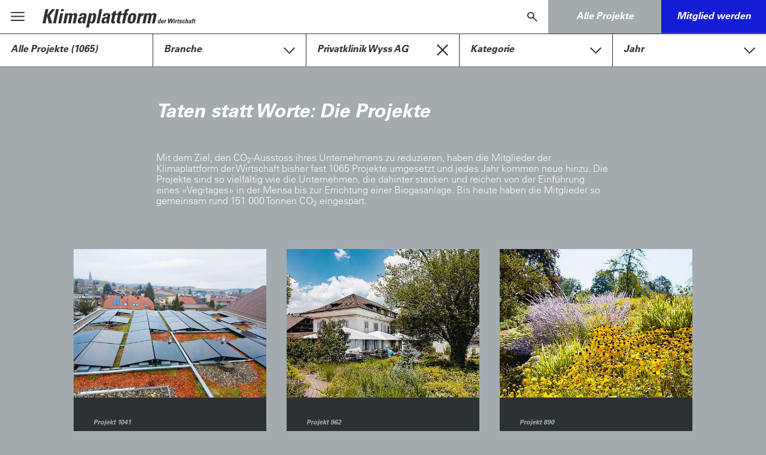

--- FILE ---
content_type: text/html; charset=utf-8
request_url: https://www.klimaplattform.ch/projekte?filter=p-16&filtercat=partner&cHash=f5c5b0d9b5d8857f22591becde60bd46
body_size: 81568
content:
<!DOCTYPE html>
<html lang="de">
<head>

<meta charset="utf-8">
<!-- 
	This website is powered by TYPO3 - inspiring people to share!
	TYPO3 is a free open source Content Management Framework initially created by Kasper Skaarhoj and licensed under GNU/GPL.
	TYPO3 is copyright 1998-2026 of Kasper Skaarhoj. Extensions are copyright of their respective owners.
	Information and contribution at https://typo3.org/
-->



<title>klimaplattform.ch: Projekte</title>
<meta http-equiv="x-ua-compatible" content="IE=edge" />
<meta name="generator" content="TYPO3 CMS" />
<meta name="viewport" content="width=device-width, initial-scale=1, shrink-to-fit=no" />
<meta name="twitter:card" content="summary" />
<meta name="msapplication-tilecolor" content="#da532c" />
<meta name="theme-color" content="#ffffff" />


<link rel="stylesheet" type="text/css" href="/typo3temp/assets/css/700fd28223.css?1643635049" media="all">
<link rel="stylesheet" type="text/css" href="/fileadmin/templates/klimaplattform/css/normalize.css?1642410891" media="all">
<link rel="stylesheet" type="text/css" href="/fileadmin/templates/klimaplattform/css/main.css?1767801171" media="all">
<link rel="stylesheet" type="text/css" href="/fileadmin/templates/klimaplattform/css/mediaqueries.css?1767800938" media="all">
<link rel="stylesheet" type="text/css" href="/fileadmin/templates/klimaplattform/js/vendor/fancybox/jquery.fancybox.min.css?1642410897" media="all">
<link rel="stylesheet" type="text/css" href="/fileadmin/templates/klimaplattform/js/vendor/flickity/flickity.min.css?1642410897" media="all">
<link rel="stylesheet" type="text/css" href="/fileadmin/templates/klimaplattform/js/vendor/pushy/css/pushy.css?1710774144" media="all">



<script src="/fileadmin/templates/klimaplattform/js/vendor/modernizr-custom-3.6.0.min.js?1642410898"></script>
<script src="/typo3temp/assets/js/e9e07c5ca0.js?1643635049"></script>


<link rel="apple-touch-icon" sizes="180x180" href="/apple-touch-icon.png">
	<link rel="icon" type="image/png" sizes="32x32" href="/favicon-32x32.png">
	<link rel="icon" type="image/png" sizes="16x16" href="/favicon-16x16.png">
	<link rel="manifest" href="/site.webmanifest">
	<link rel="mask-icon" href="/safari-pinned-tab.svg" color="#5bbad5">

	<!-- Matomo -->
	<script type="text/javascript">
		var _paq = window._paq || [];
		_paq.push(['trackPageView']);
		_paq.push(['enableLinkTracking']);
		(function() {
			var u="https://klink.sitestats.ch/";
			_paq.push(['setTrackerUrl', u+'matomo.php']);
			_paq.push(['setSiteId', '52']);
			var d=document, g=d.createElement('script'), s=d.getElementsByTagName('script')[0];
			g.type='text/javascript'; g.async=true; g.defer=true; g.src=u+'matomo.js'; s.parentNode.insertBefore(g,s);
		})();
	</script>
	<noscript><p><img src="https://klink.sitestats.ch/matomo.php?idsite=52&amp;rec=1" style="border:0;" alt="" /></p></noscript>
	<!-- End Matomo Code -->
<link rel="canonical" href="https://www.klimaplattform.ch/projekte?filter=p-16&amp;filtercat=partner&amp;cHash=f5c5b0d9b5d8857f22591becde60bd46"/>
</head>
<body class="page-project-overview">
<div class="site-overlay"></div>
<header class="clearfix pageheader">
	<div class="pageheader__col1">
		<button class="menu-btn menu-btn--burger"></button>
	</div>
	<div class="pageheader__col2">
		<a class="logo" title="home" href="/">&nbsp;</a>
	</div>
	<div class="pageheader__col4 show-for-large-up">
		<nav class="nav-meta-top" role="navigation"><ul class="clearfix nav-meta-top__list"><li class="nav-meta-top__item"><a class="nav-meta-top__link nav-meta-top__link--projects nav-meta-top__link--projects-filter">Alle Projekte</a></li><li class="nav-meta-top__item"><a href="/mitglied-werden" title="Mitglied werden" class="nav-meta-top__link nav-meta-top__link--member">Mitglied werden</a></li></ul></nav>
	</div>
	<div class="pageheader__col3 show-for-medium-up">
		<div class="tx-kesearch-pi1">
			<form method="get" id="form_kesearch_searchfield" name="form_kesearch_searchfield" action="/suche/">
				<input type="hidden" name="id" value="15" />
				<div class="clearfix kesearchbox-pageheader">
					<input type="text" class="ke_search_searchfield_sword--hidden" id="ke_search_searchfield_sword" name="tx_kesearch_pi1[sword]" placeholder="Suchbegriff" />
					<input type="submit" class="ke_search_searchfield_submit--wide" id="ke_search_searchfield_submit" class="submit" value="" />
				</div>
			</form>
		</div>
	</div>
	<div class="project-filter project-filter-screen show-for-large-up">
		
	</div>
</header>
<div class="main" role="main">
	
	<div class="content content--slim content--project-overview-row1">
		
    

            <a id="c62"></a>
            
            
            
                



            
            
                

    
        <header>
            

	
			<h1 class="">
				Taten statt Worte: Die Projekte
			</h1>
		



            



            



        </header>
    



            
            

    <p>Mit dem Ziel, den CO<sub>2</sub>-Ausstoss ihres Unternehmens zu reduzieren, haben die Mitglieder der Klimaplattform der Wirtschaft bisher fast 1065 Projekte umgesetzt und jedes Jahr kommen neue hinzu. Die Projekte sind so vielfältig&nbsp;wie die Unternehmen, die dahinter stecken und reichen von der Einführung eines «Vegitages» in der Mensa bis zur Errichtung einer Biogasanlage. Bis heute haben die Mitglieder so gemeinsam rund 151 000 Tonnen CO<sub>2</sub> eingespart.</p>


            
                



            
            
                



            
            

        


	</div>
	<div class="content content--medium content--project-overview-row2">
		
    

            <a id="c72"></a>
            
            
            
                



            
            
                

    



            
            

    
        <div class="tx-klimaplattform">
	
	
	<div class="projects-overview lazy-container">
		
			<div class="project b-36 p-90 c-1  y-2024">
				<a class="project__link" href="/projekte/detail/solarstrom-fuer-wohnen-und-gewerbe">
					<div class="project__item">
						<div class="project__img-wrap">
							
									<img src="/fileadmin/_processed_/8/d/csm_Projektbild81_b74cbc2abe.jpg" width="530" height="407" alt="" />
								
						</div>
					</div>
					<div class="project__item project__info">
						<div class="project__nr">Projekt 1065</div>
						<div class="project__title"><p>Solarstrom für Wohnen und Gewerbe</p></div>
						<div class="project__partner">ZIMMERMANN.SWISS</div>
						
						<div class="project__icons">
							
								<div class="project__icon project__icon--1"></div>
							
						</div>
					</div>
				</a>
			</div>
		
			<div class="project b-36 p-90 c-4  y-2024">
				<a class="project__link" href="/projekte/detail/tiny-house-einfach-und-nachhaltig">
					<div class="project__item">
						<div class="project__img-wrap">
							
									<img src="/fileadmin/_processed_/7/4/csm_Projektbild80_0dc2e1b813.jpg" width="530" height="407" alt="" />
								
						</div>
					</div>
					<div class="project__item project__info">
						<div class="project__nr">Projekt 1064</div>
						<div class="project__title"><p>Tiny House: einfach und nachhaltig</p></div>
						<div class="project__partner">ZIMMERMANN.SWISS</div>
						
						<div class="project__icons">
							
								<div class="project__icon project__icon--4"></div>
							
						</div>
					</div>
				</a>
			</div>
		
			<div class="project b-42 p-26 c-5  y-2024">
				<a class="project__link" href="/projekte/detail/ein-erstes-elektro-nutzfahrzeug">
					<div class="project__item">
						<div class="project__img-wrap">
							
									<img src="/fileadmin/_processed_/9/3/csm_Projektbild79_6f45b86769.jpg" width="530" height="407" alt="" />
								
						</div>
					</div>
					<div class="project__item project__info">
						<div class="project__nr">Projekt 1063</div>
						<div class="project__title"><p>Ein erstes Elektro-Nutzfahrzeug</p></div>
						<div class="project__partner">Westiform AG</div>
						
						<div class="project__icons">
							
								<div class="project__icon project__icon--5"></div>
							
						</div>
					</div>
				</a>
			</div>
		
			<div class="project b-1 p-45 c-1  y-2024">
				<a class="project__link" href="/projekte/detail/erschliessung-siedlung-lindendorf">
					<div class="project__item">
						<div class="project__img-wrap">
							
									<img src="/fileadmin/_processed_/9/7/csm_Projektbild78_e883aa3462.jpg" width="530" height="407" alt="" />
								
						</div>
					</div>
					<div class="project__item project__info">
						<div class="project__nr">Projekt 1062</div>
						<div class="project__title"><p>Erschliessung Siedlung Lindendorf</p></div>
						<div class="project__partner">Wärmeverbund Marzili Bern AG</div>
						
						<div class="project__icons">
							
								<div class="project__icon project__icon--1"></div>
							
						</div>
					</div>
				</a>
			</div>
		
			<div class="project b-1 p-45 c-1  y-2024">
				<a class="project__link" href="/projekte/detail/2-etappe-waermenetz-buerenstrasse">
					<div class="project__item">
						<div class="project__img-wrap">
							
									<img src="/fileadmin/_processed_/8/3/csm_Projektbild77_cc20f81786.jpg" width="530" height="407" alt="" />
								
						</div>
					</div>
					<div class="project__item project__info">
						<div class="project__nr">Projekt 1061</div>
						<div class="project__title"><p>2. Etappe Wärmenetz Bürenstrasse</p></div>
						<div class="project__partner">Wärmeverbund Marzili Bern AG</div>
						
						<div class="project__icons">
							
								<div class="project__icon project__icon--1"></div>
							
						</div>
					</div>
				</a>
			</div>
		
			<div class="project b-31 p-81 c-6  y-2024">
				<a class="project__link" href="/projekte/detail/portal-fuer-eigentuemerinnen">
					<div class="project__item">
						<div class="project__img-wrap">
							
									<img src="/fileadmin/_processed_/b/4/csm_Projektbild76_ce24466607.jpg" width="530" height="407" alt="" />
								
						</div>
					</div>
					<div class="project__item project__info">
						<div class="project__nr">Projekt 1060</div>
						<div class="project__title"><p>Portal für Eigentümer*innen</p></div>
						<div class="project__partner">Von Graffenried Gruppe</div>
						
						<div class="project__icons">
							
								<div class="project__icon project__icon--6"></div>
							
						</div>
					</div>
				</a>
			</div>
		
			<div class="project b-31 p-97 c-6  y-2024">
				<a class="project__link" href="/projekte/detail/einfuehrung-mehrwegbecher-system">
					<div class="project__item">
						<div class="project__img-wrap">
							
									<img src="/fileadmin/_processed_/8/7/csm_Projektbild75_a47774b1ae.jpg" width="530" height="407" alt="" />
								
						</div>
					</div>
					<div class="project__item project__info">
						<div class="project__nr">Projekt 1059</div>
						<div class="project__title"><p>Einführung Mehrwegbecher-System</p></div>
						<div class="project__partner">Visana Services AG</div>
						
						<div class="project__icons">
							
								<div class="project__icon project__icon--6"></div>
							
						</div>
					</div>
				</a>
			</div>
		
			<div class="project b-31 p-34 c-6  y-2024">
				<a class="project__link" href="/projekte/detail/platzsparende-transportbehaelter">
					<div class="project__item">
						<div class="project__img-wrap">
							
									<img src="/fileadmin/_processed_/2/4/csm_Projektbild74_9199d11288.jpg" width="530" height="407" alt="" />
								
						</div>
					</div>
					<div class="project__item project__info">
						<div class="project__nr">Projekt 1058</div>
						<div class="project__title"><p>Platzsparende Transportbehälter</p></div>
						<div class="project__partner">TopEvents.Rent</div>
						
						<div class="project__icons">
							
								<div class="project__icon project__icon--6"></div>
							
						</div>
					</div>
				</a>
			</div>
		
			<div class="project b-31 p-7 c-6  y-2024">
				<a class="project__link" href="/projekte/detail/neues-kompaktes-buerokonzept">
					<div class="project__item">
						<div class="project__img-wrap">
							
									<img src="/fileadmin/_processed_/4/8/csm_Projektbild73_c1d93e6bbc.jpg" width="530" height="407" alt="" />
								
						</div>
					</div>
					<div class="project__item project__info">
						<div class="project__nr">Projekt 1057</div>
						<div class="project__title"><p>Neues, kompaktes Bürokonzept</p></div>
						<div class="project__partner">The Corporate Finance Group</div>
						
						<div class="project__icons">
							
								<div class="project__icon project__icon--6"></div>
							
						</div>
					</div>
				</a>
			</div>
		
			<div class="project b-31 p-22 c-5  y-2024">
				<a class="project__link" href="/projekte/detail/gesamte-pw-flotte-elektrifiziert">
					<div class="project__item">
						<div class="project__img-wrap">
							
									<img src="/fileadmin/_processed_/1/2/csm_Projektbild72_92e2292101.jpg" width="530" height="407" alt="" />
								
						</div>
					</div>
					<div class="project__item project__info">
						<div class="project__nr">Projekt 1056</div>
						<div class="project__title"><p>Gesamte PW-Flotte elektrifiziert</p></div>
						<div class="project__partner">Swisscom AG</div>
						
						<div class="project__icons">
							
								<div class="project__icon project__icon--5"></div>
							
						</div>
					</div>
				</a>
			</div>
		
			<div class="project b-31 p-43 c-4  y-2024">
				<a class="project__link" href="/projekte/detail/gebaeudeisolation-bei-vatter">
					<div class="project__item">
						<div class="project__img-wrap">
							
									<img src="/fileadmin/_processed_/d/c/csm_Projektbild71_b014253238.jpg" width="530" height="407" alt="" />
								
						</div>
					</div>
					<div class="project__item project__info">
						<div class="project__nr">Projekt 1055</div>
						<div class="project__title"><p>Gebäudeisolation bei Vatter</p></div>
						<div class="project__partner">Swiss Climate AG</div>
						
						<div class="project__icons">
							
								<div class="project__icon project__icon--4"></div>
							
						</div>
					</div>
				</a>
			</div>
		
			<div class="project b-35 p-21 c-14  y-2024">
				<a class="project__link" href="/projekte/detail/engagement-als-mitinitiantin-scai">
					<div class="project__item">
						<div class="project__img-wrap">
							
									<img src="/fileadmin/_processed_/5/a/csm_Projektbild70_31768ea00f.jpg" width="530" height="407" alt="" />
								
						</div>
					</div>
					<div class="project__item project__info">
						<div class="project__nr">Projekt 1054</div>
						<div class="project__title"><p>Engagement als Mitinitiantin SCAI</p></div>
						<div class="project__partner">Stämpfli AG</div>
						
						<div class="project__icons">
							
								<div class="project__icon project__icon--14"></div>
							
						</div>
					</div>
				</a>
			</div>
		
			<div class="project b-30 p-53 c-15  y-2024">
				<a class="project__link" href="/projekte/detail/goldsiegel-fuer-nachhaltiges-handeln">
					<div class="project__item">
						<div class="project__img-wrap">
							
									<img src="/fileadmin/_processed_/7/4/csm_Projektbild69_70191c9317.jpg" width="530" height="407" alt="" />
								
						</div>
					</div>
					<div class="project__item project__info">
						<div class="project__nr">Projekt 1053</div>
						<div class="project__title"><p>Goldsiegel für nachhaltiges Handeln</p></div>
						<div class="project__partner">Sorell Hotel Ador</div>
						
						<div class="project__icons">
							
								<div class="project__icon project__icon--15"></div>
							
						</div>
					</div>
				</a>
			</div>
		
			<div class="project b-29 p-59 c-15  y-2024">
				<a class="project__link" href="/projekte/detail/homeoffice-spart-autokilometer">
					<div class="project__item">
						<div class="project__img-wrap">
							
									<img src="/fileadmin/_processed_/6/9/csm_Projektbild68_3b92d1aa74.jpg" width="530" height="407" alt="" />
								
						</div>
					</div>
					<div class="project__item project__info">
						<div class="project__nr">Projekt 1052</div>
						<div class="project__title"><p>Homeoffice spart Autokilometer</p></div>
						<div class="project__partner">Scout &amp; Sport AG, hajk</div>
						
						<div class="project__icons">
							
								<div class="project__icon project__icon--15"></div>
							
						</div>
					</div>
				</a>
			</div>
		
			<div class="project b-31 p-63 c-8  y-2024">
				<a class="project__link" href="/projekte/detail/kompensation-fossiler-anteil-heizen">
					<div class="project__item">
						<div class="project__img-wrap">
							
									<img src="/fileadmin/_processed_/4/4/csm_Projektbild67_659ce47d25.jpg" width="530" height="407" alt="" />
								
						</div>
					</div>
					<div class="project__item project__info">
						<div class="project__nr">Projekt 1051</div>
						<div class="project__title"><p>Kompensation fossiler Anteil Heizen</p></div>
						<div class="project__partner">Schulz Kommunikation</div>
						
						<div class="project__icons">
							
								<div class="project__icon project__icon--8"></div>
							
						</div>
					</div>
				</a>
			</div>
		
			<div class="project b-41 p-28 c-1  y-2024">
				<a class="project__link" href="/projekte/detail/elektrifizierung-der-arealpflege">
					<div class="project__item">
						<div class="project__img-wrap">
							
									<img src="/fileadmin/_processed_/5/5/csm_Projektbild66_5d90804ddf.jpg" width="530" height="407" alt="" />
								
						</div>
					</div>
					<div class="project__item project__info">
						<div class="project__nr">Projekt 1050</div>
						<div class="project__title"><p>Elektrifizierung der Arealpflege</p></div>
						<div class="project__partner">RUAG Real Estate AG</div>
						
						<div class="project__icons">
							
								<div class="project__icon project__icon--1"></div>
							
						</div>
					</div>
				</a>
			</div>
		
			<div class="project b-31 p-78 c-1  y-2024">
				<a class="project__link" href="/projekte/detail/kirchendaecher-fuer-solaranlagen">
					<div class="project__item">
						<div class="project__img-wrap">
							
									<img src="/fileadmin/_processed_/5/9/csm_Projektbild65_b61549f700.jpg" width="530" height="407" alt="" />
								
						</div>
					</div>
					<div class="project__item project__info">
						<div class="project__nr">Projekt 1049</div>
						<div class="project__title"><p>Kirchendächer für Solaranlagen</p></div>
						<div class="project__partner">Röm.- kath. Gesamtkirchgemeinde Bern und Umgebung</div>
						
						<div class="project__icons">
							
								<div class="project__icon project__icon--1"></div>
							
						</div>
					</div>
				</a>
			</div>
		
			<div class="project b-35 p-18 c-6  y-2024">
				<a class="project__link" href="/projekte/detail/co2-emissionen-halbieren-bis-2030">
					<div class="project__item">
						<div class="project__img-wrap">
							
									<img src="/fileadmin/_processed_/3/7/csm_Projektbild64_f3e3077167.jpg" width="530" height="407" alt="" />
								
						</div>
					</div>
					<div class="project__item project__info">
						<div class="project__nr">Projekt 1048</div>
						<div class="project__title"><p>CO2-Emissionen halbieren bis 2030</p></div>
						<div class="project__partner">Rickli+Wyss AG</div>
						
						<div class="project__icons">
							
								<div class="project__icon project__icon--6"></div>
							
						</div>
					</div>
				</a>
			</div>
		
			<div class="project b-33 p-75 c-6  y-2024">
				<a class="project__link" href="/projekte/detail/nachhaltige-verpackung-mit-stil">
					<div class="project__item">
						<div class="project__img-wrap">
							
									<img src="/fileadmin/_processed_/d/c/csm_Projektbild63_fe8876d225.jpg" width="530" height="407" alt="" />
								
						</div>
					</div>
					<div class="project__item project__info">
						<div class="project__nr">Projekt 1047</div>
						<div class="project__title"><p>Nachhaltige Verpackung mit Stil</p></div>
						<div class="project__partner">Reinhard AG</div>
						
						<div class="project__icons">
							
								<div class="project__icon project__icon--6"></div>
							
						</div>
					</div>
				</a>
			</div>
		
			<div class="project b-32 p-17 c-14  y-2024">
				<a class="project__link" href="/projekte/detail/energiestrategie-2025-2035">
					<div class="project__item">
						<div class="project__img-wrap">
							
									<img src="/fileadmin/_processed_/8/d/csm_Projektbild62_fca877dec4.jpg" width="530" height="407" alt="" />
								
						</div>
					</div>
					<div class="project__item project__info">
						<div class="project__nr">Projekt 1046</div>
						<div class="project__title"><p>Energiestrategie 2025–2035</p></div>
						<div class="project__partner">Regionalverkehr Bern-Solothurn RBS</div>
						
						<div class="project__icons">
							
								<div class="project__icon project__icon--14"></div>
							
						</div>
					</div>
				</a>
			</div>
		
			<div class="project b-32 p-17 c-1  y-2024">
				<a class="project__link" href="/projekte/detail/optimierte-werkstattbeleuchtung">
					<div class="project__item">
						<div class="project__img-wrap">
							
									<img src="/fileadmin/_processed_/9/f/csm_Projektbild61_f9afbe4687.jpg" width="530" height="407" alt="" />
								
						</div>
					</div>
					<div class="project__item project__info">
						<div class="project__nr">Projekt 1045</div>
						<div class="project__title"><p>Optimierte Werkstattbeleuchtung</p></div>
						<div class="project__partner">Regionalverkehr Bern-Solothurn RBS</div>
						
						<div class="project__icons">
							
								<div class="project__icon project__icon--1"></div>
							
						</div>
					</div>
				</a>
			</div>
		
			<div class="project b-36 p-85 c-4  y-2024">
				<a class="project__link" href="/projekte/detail/aus-alt-mach-neu">
					<div class="project__item">
						<div class="project__img-wrap">
							
									<img src="/fileadmin/_processed_/0/3/csm_Projektbild60_1a792d7617.jpg" width="530" height="407" alt="" />
								
						</div>
					</div>
					<div class="project__item project__info">
						<div class="project__nr">Projekt 1044</div>
						<div class="project__title"><p>Aus Alt mach Neu</p></div>
						<div class="project__partner">Quadrat AG</div>
						
						<div class="project__icons">
							
								<div class="project__icon project__icon--4"></div>
							
						</div>
					</div>
				</a>
			</div>
		
			<div class="project b-36 p-85 c-4  y-2024">
				<a class="project__link" href="/projekte/detail/bauen-fuer-heute-und-morgen">
					<div class="project__item">
						<div class="project__img-wrap">
							
									<img src="/fileadmin/_processed_/f/7/csm_Projektbild59_fc3a50fe80.jpg" width="530" height="407" alt="" />
								
						</div>
					</div>
					<div class="project__item project__info">
						<div class="project__nr">Projekt 1043</div>
						<div class="project__title"><p>Bauen für heute UND morgen</p></div>
						<div class="project__partner">Quadrat AG</div>
						
						<div class="project__icons">
							
								<div class="project__icon project__icon--4"></div>
							
						</div>
					</div>
				</a>
			</div>
		
			<div class="project b-32 p-82 c-8  y-2024">
				<a class="project__link" href="/projekte/detail/good-news-monday">
					<div class="project__item">
						<div class="project__img-wrap">
							
									<img src="/fileadmin/_processed_/4/d/csm_Projektbild58_182e28605c.jpg" width="530" height="407" alt="" />
								
						</div>
					</div>
					<div class="project__item project__info">
						<div class="project__nr">Projekt 1042</div>
						<div class="project__title"><p>Good News Monday</p></div>
						<div class="project__partner">PubliBike AG</div>
						
						<div class="project__icons">
							
								<div class="project__icon project__icon--8"></div>
							
						</div>
					</div>
				</a>
			</div>
		
			<div class="project b-37 p-16 c-1  y-2024">
				<a class="project__link" href="/projekte/detail/solarstrom-vom-eigenen-dach">
					<div class="project__item">
						<div class="project__img-wrap">
							
									<img src="/fileadmin/_processed_/e/7/csm_Projektbild57_597f349f73.jpg" width="530" height="407" alt="" />
								
						</div>
					</div>
					<div class="project__item project__info">
						<div class="project__nr">Projekt 1041</div>
						<div class="project__title"><p>Solarstrom vom eigenen Dach</p></div>
						<div class="project__partner">Privatklinik Wyss AG</div>
						
						<div class="project__icons">
							
								<div class="project__icon project__icon--1"></div>
							
						</div>
					</div>
				</a>
			</div>
		
			<div class="project b-31 p-44 c-5  y-2024">
				<a class="project__link" href="/projekte/detail/nachhaltige-transportmobilitaet">
					<div class="project__item">
						<div class="project__img-wrap">
							
									<img src="/fileadmin/_processed_/1/5/csm_Projektbild56_70174533b9.jpg" width="530" height="407" alt="" />
								
						</div>
					</div>
					<div class="project__item project__info">
						<div class="project__nr">Projekt 1040</div>
						<div class="project__title"><p>Nachhaltige Transportmobilität</p></div>
						<div class="project__partner">peyer bern Umzüge und Transporte AG</div>
						
						<div class="project__icons">
							
								<div class="project__icon project__icon--5"></div>
							
						</div>
					</div>
				</a>
			</div>
		
			<div class="project b-31 p-65 c-1  y-2024">
				<a class="project__link" href="/projekte/detail/ersatz-von-monitoren">
					<div class="project__item">
						<div class="project__img-wrap">
							
									<img src="/fileadmin/_processed_/b/4/csm_Projektbild55_56ab9ef62a.jpg" width="530" height="407" alt="" />
								
						</div>
					</div>
					<div class="project__item project__info">
						<div class="project__nr">Projekt 1039</div>
						<div class="project__title"><p>Ersatz von Monitoren</p></div>
						<div class="project__partner">NBG Ingenieure AG</div>
						
						<div class="project__icons">
							
								<div class="project__icon project__icon--1"></div>
							
						</div>
					</div>
				</a>
			</div>
		
			<div class="project b-31 p-65 c-1  y-2024">
				<a class="project__link" href="/projekte/detail/ersatz-der-arbeitsplatzbeleuchtung">
					<div class="project__item">
						<div class="project__img-wrap">
							
									<img src="/fileadmin/_processed_/2/a/csm_Projektbild54_4bdd9ba1c5.jpg" width="530" height="407" alt="" />
								
						</div>
					</div>
					<div class="project__item project__info">
						<div class="project__nr">Projekt 1038</div>
						<div class="project__title"><p>Ersatz der Arbeitsplatzbeleuchtung</p></div>
						<div class="project__partner">NBG Ingenieure AG</div>
						
						<div class="project__icons">
							
								<div class="project__icon project__icon--1"></div>
							
						</div>
					</div>
				</a>
			</div>
		
			<div class="project b-36 p-40 c-4  y-2024">
				<a class="project__link" href="/projekte/detail/blumenboerse-west-kerzers">
					<div class="project__item">
						<div class="project__img-wrap">
							
									<img src="/fileadmin/_processed_/6/e/csm_Projektbild53_26e682ac4a.jpg" width="530" height="407" alt="" />
								
						</div>
					</div>
					<div class="project__item project__info">
						<div class="project__nr">Projekt 1037</div>
						<div class="project__title"><p>Blumenbörse West, Kerzers</p></div>
						<div class="project__partner">Losinger Marazzi AG</div>
						
						<div class="project__icons">
							
								<div class="project__icon project__icon--4"></div>
							
						</div>
					</div>
				</a>
			</div>
		
			<div class="project b-36 p-40 c-4  y-2024">
				<a class="project__link" href="/projekte/detail/manegghof-in-der-greencity-zuerich">
					<div class="project__item">
						<div class="project__img-wrap">
							
									<img src="/fileadmin/_processed_/a/7/csm_Projektbild52_f1dfbb2826.jpg" width="530" height="407" alt="" />
								
						</div>
					</div>
					<div class="project__item project__info">
						<div class="project__nr">Projekt 1036</div>
						<div class="project__title"><p>Manegghof in der Greencity, Zürich</p></div>
						<div class="project__partner">Losinger Marazzi AG</div>
						
						<div class="project__icons">
							
								<div class="project__icon project__icon--4"></div>
							
						</div>
					</div>
				</a>
			</div>
		
			<div class="project b-29 p-37 c-6  y-2024">
				<a class="project__link" href="/projekte/detail/mehrwegverpackung-kickbag">
					<div class="project__item">
						<div class="project__img-wrap">
							
									<img src="/fileadmin/_processed_/a/c/csm_Projektbild51_ec2356adbe.jpg" width="530" height="407" alt="" />
								
						</div>
					</div>
					<div class="project__item project__info">
						<div class="project__nr">Projekt 1035</div>
						<div class="project__title"><p>Mehrwegverpackung Kickbag</p></div>
						<div class="project__partner">LOEB AG</div>
						
						<div class="project__icons">
							
								<div class="project__icon project__icon--6"></div>
							
						</div>
					</div>
				</a>
			</div>
		
			<div class="project b-29 p-37 c-1  y-2024">
				<a class="project__link" href="/projekte/detail/rolltreppen-mit-schleichfahrt">
					<div class="project__item">
						<div class="project__img-wrap">
							
									<img src="/fileadmin/_processed_/9/4/csm_Projektbild50_3a6bf3887d.jpg" width="530" height="407" alt="" />
								
						</div>
					</div>
					<div class="project__item project__info">
						<div class="project__nr">Projekt 1034</div>
						<div class="project__title"><p>Rolltreppen mit «Schleichfahrt»</p></div>
						<div class="project__partner">LOEB AG</div>
						
						<div class="project__icons">
							
								<div class="project__icon project__icon--1"></div>
							
						</div>
					</div>
				</a>
			</div>
		
			<div class="project b-32 p-89 c-15  y-2024">
				<a class="project__link" href="/projekte/detail/frauen-erobern-den-strassentransport">
					<div class="project__item">
						<div class="project__img-wrap">
							
									<img src="/fileadmin/_processed_/c/f/csm_Projektbild49_1f073d8f08.jpg" width="530" height="407" alt="" />
								
						</div>
					</div>
					<div class="project__item project__info">
						<div class="project__nr">Projekt 1033</div>
						<div class="project__title"><p>Frauen erobern den Strassentransport</p></div>
						<div class="project__partner">Läderach Worb AG</div>
						
						<div class="project__icons">
							
								<div class="project__icon project__icon--15"></div>
							
						</div>
					</div>
				</a>
			</div>
		
			<div class="project b-30 p-14 c-6  y-2024">
				<a class="project__link" href="/projekte/detail/vogelhotel-im-kleinen-kursaalwald">
					<div class="project__item">
						<div class="project__img-wrap">
							
									<img src="/fileadmin/_processed_/0/9/csm_Projektbild48_70a58306be.jpg" width="530" height="407" alt="" />
								
						</div>
					</div>
					<div class="project__item project__info">
						<div class="project__nr">Projekt 1032</div>
						<div class="project__title"><p>«Vogelhotel» im kleinen Kursaalwald</p></div>
						<div class="project__partner">Kursaal Bern AG</div>
						
						<div class="project__icons">
							
								<div class="project__icon project__icon--6"></div>
							
						</div>
					</div>
				</a>
			</div>
		
			<div class="project b-30 p-14 c-14  y-2024">
				<a class="project__link" href="/projekte/detail/oeko-zertifizierung-von-green-key">
					<div class="project__item">
						<div class="project__img-wrap">
							
									<img src="/fileadmin/_processed_/9/4/csm_Projektbild47_da2ed3f197.jpg" width="530" height="407" alt="" />
								
						</div>
					</div>
					<div class="project__item project__info">
						<div class="project__nr">Projekt 1031</div>
						<div class="project__title"><p>Öko-Zertifizierung von Green Key</p></div>
						<div class="project__partner">Kursaal Bern AG</div>
						
						<div class="project__icons">
							
								<div class="project__icon project__icon--14"></div>
							
						</div>
					</div>
				</a>
			</div>
		
			<div class="project b-30 p-74 c-15  y-2024">
				<a class="project__link" href="/projekte/detail/slow-food-fuer-ethik-und-genuss">
					<div class="project__item">
						<div class="project__img-wrap">
							
									<img src="/fileadmin/_processed_/7/b/csm_Projektbild46_0945c77c28.jpg" width="530" height="407" alt="" />
								
						</div>
					</div>
					<div class="project__item project__info">
						<div class="project__nr">Projekt 1030</div>
						<div class="project__title"><p>Slow Food für Ethik und Genuss</p></div>
						<div class="project__partner">KG Gastrokultur GmbH</div>
						
						<div class="project__icons">
							
								<div class="project__icon project__icon--15"></div>
							
						</div>
					</div>
				</a>
			</div>
		
			<div class="project b-36 p-4 c-15  y-2024">
				<a class="project__link" href="/projekte/detail/erfolgsrezept-weiterbildung">
					<div class="project__item">
						<div class="project__img-wrap">
							
									<img src="/fileadmin/_processed_/a/0/csm_Projektbild45_ea9c65df9f.jpg" width="530" height="407" alt="" />
								
						</div>
					</div>
					<div class="project__item project__info">
						<div class="project__nr">Projekt 1029</div>
						<div class="project__title"><p>Erfolgsrezept Weiterbildung</p></div>
						<div class="project__partner">Kästli Bau AG</div>
						
						<div class="project__icons">
							
								<div class="project__icon project__icon--15"></div>
							
						</div>
					</div>
				</a>
			</div>
		
			<div class="project b-36 p-33 c-6  y-2024">
				<a class="project__link" href="/projekte/detail/umweltfreundliche-hygieneartikel">
					<div class="project__item">
						<div class="project__img-wrap">
							
									<img src="/fileadmin/_processed_/d/6/csm_Projektbild44_243b0f3f64.jpg" width="530" height="407" alt="" />
								
						</div>
					</div>
					<div class="project__item project__info">
						<div class="project__nr">Projekt 1028</div>
						<div class="project__title"><p>Umweltfreundliche Hygieneartikel</p></div>
						<div class="project__partner">Kästli &amp; Co. AG</div>
						
						<div class="project__icons">
							
								<div class="project__icon project__icon--6"></div>
							
						</div>
					</div>
				</a>
			</div>
		
			<div class="project b-31 p-76 c-6  y-2024">
				<a class="project__link" href="/projekte/detail/dichtheitspruefungen-abwasser">
					<div class="project__item">
						<div class="project__img-wrap">
							
									<img src="/fileadmin/_processed_/8/a/csm_Projektbild43_06c637949c.jpg" width="530" height="407" alt="" />
								
						</div>
					</div>
					<div class="project__item project__info">
						<div class="project__nr">Projekt 1027</div>
						<div class="project__title"><p>Dichtheitsprüfungen Abwasser</p></div>
						<div class="project__partner">IPG Gränicher AG</div>
						
						<div class="project__icons">
							
								<div class="project__icon project__icon--6"></div>
							
						</div>
					</div>
				</a>
			</div>
		
			<div class="project b-37 p-73 c-6  y-2024">
				<a class="project__link" href="/projekte/detail/foodwaste-reduktion-mittels-ki">
					<div class="project__item">
						<div class="project__img-wrap">
							
									<img src="/fileadmin/_processed_/f/9/csm_Projektbild42_3dda60bc27.jpg" width="530" height="407" alt="" />
								
						</div>
					</div>
					<div class="project__item project__info">
						<div class="project__nr">Projekt 1026</div>
						<div class="project__title"><p>Foodwaste-Reduktion mittels KI</p></div>
						<div class="project__partner">Insel Gruppe</div>
						
						<div class="project__icons">
							
								<div class="project__icon project__icon--6"></div>
							
						</div>
					</div>
				</a>
			</div>
		
			<div class="project b-31 p-50 c-6  y-2024">
				<a class="project__link" href="/projekte/detail/auf-zum-papierlosen-bueroalltag">
					<div class="project__item">
						<div class="project__img-wrap">
							
									<img src="/fileadmin/_processed_/e/8/csm_Projektbild41_b99be02b8d.jpg" width="530" height="407" alt="" />
								
						</div>
					</div>
					<div class="project__item project__info">
						<div class="project__nr">Projekt 1025</div>
						<div class="project__title"><p>Auf zum papierlosen Büroalltag!</p></div>
						<div class="project__partner">IC Infraconsult AG</div>
						
						<div class="project__icons">
							
								<div class="project__icon project__icon--6"></div>
							
						</div>
					</div>
				</a>
			</div>
		
			<div class="project b-31 p-68 c-4  y-2024">
				<a class="project__link" href="/projekte/detail/innovativer-holzbau-an-der-aare">
					<div class="project__item">
						<div class="project__img-wrap">
							
									<img src="/fileadmin/_processed_/3/0/csm_Projektbild40_5707226838.jpg" width="530" height="407" alt="" />
								
						</div>
					</div>
					<div class="project__item project__info">
						<div class="project__nr">Projekt 1024</div>
						<div class="project__title"><p>Innovativer Holzbau an der Aare</p></div>
						<div class="project__partner">Halle 58 Architekten GmbH</div>
						
						<div class="project__icons">
							
								<div class="project__icon project__icon--4"></div>
							
						</div>
					</div>
				</a>
			</div>
		
			<div class="project b-31 p-55 c-15  y-2024">
				<a class="project__link" href="/projekte/detail/mehr-als-nur-dekoration">
					<div class="project__item">
						<div class="project__img-wrap">
							
									<img src="/fileadmin/_processed_/6/a/csm_Projektbild39_7092ea3db4.jpg" width="530" height="407" alt="" />
								
						</div>
					</div>
					<div class="project__item project__info">
						<div class="project__nr">Projekt 1023</div>
						<div class="project__title"><p>Mehr als nur Dekoration</p></div>
						<div class="project__partner">Gruner Region Bern AG</div>
						
						<div class="project__icons">
							
								<div class="project__icon project__icon--15"></div>
							
						</div>
					</div>
				</a>
			</div>
		
			<div class="project b-1 p-1 c-15  y-2024">
				<a class="project__link" href="/projekte/detail/nachhaltige-erfolgsbeteiligung">
					<div class="project__item">
						<div class="project__img-wrap">
							
									<img src="/fileadmin/_processed_/0/3/csm_Projektbild38_21e25b91e3.jpg" width="530" height="407" alt="" />
								
						</div>
					</div>
					<div class="project__item project__info">
						<div class="project__nr">Projekt 1022</div>
						<div class="project__title"><p>Nachhaltige Erfolgsbeteiligung</p></div>
						<div class="project__partner">Energie Wasser Bern</div>
						
						<div class="project__icons">
							
								<div class="project__icon project__icon--15"></div>
							
						</div>
					</div>
				</a>
			</div>
		
			<div class="project b-1 p-1 c-5  y-2024">
				<a class="project__link" href="/projekte/detail/elektrifizierung-des-werkverkehrs">
					<div class="project__item">
						<div class="project__img-wrap">
							
									<img src="/fileadmin/_processed_/8/2/csm_Projektbild37_09db448479.jpg" width="530" height="407" alt="" />
								
						</div>
					</div>
					<div class="project__item project__info">
						<div class="project__nr">Projekt 1021</div>
						<div class="project__title"><p>Elektrifizierung des Werkverkehrs</p></div>
						<div class="project__partner">Energie Wasser Bern</div>
						
						<div class="project__icons">
							
								<div class="project__icon project__icon--5"></div>
							
						</div>
					</div>
				</a>
			</div>
		
			<div class="project b-33 p-9 c-6  y-2024">
				<a class="project__link" href="/projekte/detail/recycling-von-pet-milchflaschen">
					<div class="project__item">
						<div class="project__img-wrap">
							
									<img src="/fileadmin/_processed_/3/e/csm_Projektbild36_c82ee7507b.jpg" width="530" height="407" alt="" />
								
						</div>
					</div>
					<div class="project__item project__info">
						<div class="project__nr">Projekt 1020</div>
						<div class="project__title"><p>Recycling von PET-Milchflaschen</p></div>
						<div class="project__partner">Emmi Schweiz AG</div>
						
						<div class="project__icons">
							
								<div class="project__icon project__icon--6"></div>
							
						</div>
					</div>
				</a>
			</div>
		
			<div class="project b-40 p-38 c-1  y-2024">
				<a class="project__link" href="/projekte/detail/ersatz-der-heizungsumwaelzpumpen">
					<div class="project__item">
						<div class="project__img-wrap">
							
									<img src="/fileadmin/_processed_/9/a/csm_Projektbild35_527a976c97.jpg" width="530" height="407" alt="" />
								
						</div>
					</div>
					<div class="project__item project__info">
						<div class="project__nr">Projekt 1019</div>
						<div class="project__title"><p>Ersatz der Heizungsumwälzpumpen</p></div>
						<div class="project__partner">EMCH Aufzüge AG</div>
						
						<div class="project__icons">
							
								<div class="project__icon project__icon--1"></div>
							
						</div>
					</div>
				</a>
			</div>
		
			<div class="project b-40 p-38 c-1  y-2024">
				<a class="project__link" href="/projekte/detail/erneuerung-auf-led-leuchtmittel">
					<div class="project__item">
						<div class="project__img-wrap">
							
									<img src="/fileadmin/_processed_/2/f/csm_Projektbild34_b143953d7d.jpg" width="530" height="407" alt="" />
								
						</div>
					</div>
					<div class="project__item project__info">
						<div class="project__nr">Projekt 1018</div>
						<div class="project__title"><p>Erneuerung auf LED-Leuchtmittel</p></div>
						<div class="project__partner">EMCH Aufzüge AG</div>
						
						<div class="project__icons">
							
								<div class="project__icon project__icon--1"></div>
							
						</div>
					</div>
				</a>
			</div>
		
			<div class="project b-31 p-13 c-5  y-2024">
				<a class="project__link" href="/projekte/detail/wechsel-auf-elektro-trucks">
					<div class="project__item">
						<div class="project__img-wrap">
							
									<img src="/fileadmin/_processed_/d/c/csm_Projektbild33_307bc4984c.jpg" width="530" height="407" alt="" />
								
						</div>
					</div>
					<div class="project__item project__info">
						<div class="project__nr">Projekt 1017</div>
						<div class="project__title"><p>Wechsel auf Elektro-Trucks</p></div>
						<div class="project__partner">Elis (Suisse) AG</div>
						
						<div class="project__icons">
							
								<div class="project__icon project__icon--5"></div>
							
						</div>
					</div>
				</a>
			</div>
		
			<div class="project b-37 p-88 c-1  y-2024">
				<a class="project__link" href="/projekte/detail/effizientere-leuchtmittel">
					<div class="project__item">
						<div class="project__img-wrap">
							
									<img src="/fileadmin/_processed_/8/a/csm_Projektbild32_9692bbf1d9.jpg" width="530" height="407" alt="" />
								
						</div>
					</div>
					<div class="project__item project__info">
						<div class="project__nr">Projekt 1016</div>
						<div class="project__title"><p>Effizientere Leuchtmittel</p></div>
						<div class="project__partner">Dr. Gurtner Gruppe</div>
						
						<div class="project__icons">
							
								<div class="project__icon project__icon--1"></div>
							
						</div>
					</div>
				</a>
			</div>
		
			<div class="project b-37 p-88 c-1  y-2024">
				<a class="project__link" href="/projekte/detail/neue-leds-und-kuerzere-leuchtdauer">
					<div class="project__item">
						<div class="project__img-wrap">
							
									<img src="/fileadmin/_processed_/a/6/csm_Projektbild31_02a7316b00.jpg" width="530" height="407" alt="" />
								
						</div>
					</div>
					<div class="project__item project__info">
						<div class="project__nr">Projekt 1015</div>
						<div class="project__title"><p>Neue LEDs und kürzere Leuchtdauer</p></div>
						<div class="project__partner">Dr. Gurtner Gruppe</div>
						
						<div class="project__icons">
							
								<div class="project__icon project__icon--1"></div>
							
						</div>
					</div>
				</a>
			</div>
		
			<div class="project b-28 p-2 c-5  y-2024">
				<a class="project__link" href="/projekte/detail/31dayspost-challenge">
					<div class="project__item">
						<div class="project__img-wrap">
							
									<img src="/fileadmin/_processed_/6/3/csm_Projektbild30_55e3126831.jpg" width="530" height="407" alt="" />
								
						</div>
					</div>
					<div class="project__item project__info">
						<div class="project__nr">Projekt 1014</div>
						<div class="project__title"><p>31DAYS@Post Challenge</p></div>
						<div class="project__partner">Die Schweizerische Post AG</div>
						
						<div class="project__icons">
							
								<div class="project__icon project__icon--5"></div>
							
						</div>
					</div>
				</a>
			</div>
		
			<div class="project b-28 p-2 c-6  y-2024">
				<a class="project__link" href="/projekte/detail/renaturierung-loechliguet">
					<div class="project__item">
						<div class="project__img-wrap">
							
									<img src="/fileadmin/_processed_/6/1/csm_Projektbild29_3ebc502f18.jpg" width="530" height="407" alt="" />
								
						</div>
					</div>
					<div class="project__item project__info">
						<div class="project__nr">Projekt 1013</div>
						<div class="project__title"><p>Renaturierung Löchliguet</p></div>
						<div class="project__partner">Die Schweizerische Post AG</div>
						
						<div class="project__icons">
							
								<div class="project__icon project__icon--6"></div>
							
						</div>
					</div>
				</a>
			</div>
		
			<div class="project b-31 p-20 c-8  y-2024">
				<a class="project__link" href="/projekte/detail/fonds-mit-nachhaltigkeitszielen">
					<div class="project__item">
						<div class="project__img-wrap">
							
									<img src="/fileadmin/_processed_/f/0/csm_Projektbild28_0fb3a907c8.jpg" width="530" height="407" alt="" />
								
						</div>
					</div>
					<div class="project__item project__info">
						<div class="project__nr">Projekt 1012</div>
						<div class="project__title"><p>Fonds mit Nachhaltigkeitszielen</p></div>
						<div class="project__partner">die Mobiliar</div>
						
						<div class="project__icons">
							
								<div class="project__icon project__icon--8"></div>
							
						</div>
					</div>
				</a>
			</div>
		
			<div class="project b-31 p-20 c-15  y-2024">
				<a class="project__link" href="/projekte/detail/resilienz-von-kmu-staerken">
					<div class="project__item">
						<div class="project__img-wrap">
							
									<img src="/fileadmin/_processed_/e/e/csm_Projektbild27_5329efbb0e.jpg" width="530" height="407" alt="" />
								
						</div>
					</div>
					<div class="project__item project__info">
						<div class="project__nr">Projekt 1011</div>
						<div class="project__title"><p>Resilienz von KMU stärken</p></div>
						<div class="project__partner">die Mobiliar</div>
						
						<div class="project__icons">
							
								<div class="project__icon project__icon--15"></div>
							
						</div>
					</div>
				</a>
			</div>
		
			<div class="project b-39 p-58 c-1  y-2024">
				<a class="project__link" href="/projekte/detail/erweiterungsbau-mit-solarenergie">
					<div class="project__item">
						<div class="project__img-wrap">
							
									<img src="/fileadmin/_processed_/9/5/csm_Projektbild26_7b14089413.jpg" width="530" height="407" alt="" />
								
						</div>
					</div>
					<div class="project__item project__info">
						<div class="project__nr">Projekt 1010</div>
						<div class="project__title"><p>Erweiterungsbau mit Solarenergie</p></div>
						<div class="project__partner">CTA AG</div>
						
						<div class="project__icons">
							
								<div class="project__icon project__icon--1"></div>
							
						</div>
					</div>
				</a>
			</div>
		
			<div class="project b-34 p-10 c-1  y-2024">
				<a class="project__link" href="/projekte/detail/ersatz-von-pumpen">
					<div class="project__item">
						<div class="project__img-wrap">
							
									<img src="/fileadmin/_processed_/d/5/csm_Projektbild25_bc5e5ee61d.jpg" width="530" height="407" alt="" />
								
						</div>
					</div>
					<div class="project__item project__info">
						<div class="project__nr">Projekt 1009</div>
						<div class="project__title"><p>Ersatz von Pumpen</p></div>
						<div class="project__partner">CSL Behring AG</div>
						
						<div class="project__icons">
							
								<div class="project__icon project__icon--1"></div>
							
						</div>
					</div>
				</a>
			</div>
		
			<div class="project b-34 p-10 c-1  y-2024">
				<a class="project__link" href="/projekte/detail/optimierte-sterilisationsprozesse">
					<div class="project__item">
						<div class="project__img-wrap">
							
									<img src="/fileadmin/_processed_/6/1/csm_Projektbild24_186fccf6dd.jpg" width="530" height="407" alt="" />
								
						</div>
					</div>
					<div class="project__item project__info">
						<div class="project__nr">Projekt 1008</div>
						<div class="project__title"><p>Optimierte Sterilisationsprozesse</p></div>
						<div class="project__partner">CSL Behring AG</div>
						
						<div class="project__icons">
							
								<div class="project__icon project__icon--1"></div>
							
						</div>
					</div>
				</a>
			</div>
		
			<div class="project b-31 p-39 c-8  y-2024">
				<a class="project__link" href="/projekte/detail/moore-erhalten-klima-schuetzen">
					<div class="project__item">
						<div class="project__img-wrap">
							
									<img src="/fileadmin/_processed_/2/b/csm_Projektbild23_777fd2db75.jpg" width="530" height="407" alt="" />
								
						</div>
					</div>
					<div class="project__item project__info">
						<div class="project__nr">Projekt 1007</div>
						<div class="project__title"><p>Moore erhalten, Klima schützen</p></div>
						<div class="project__partner">CSD Ingenieure AG</div>
						
						<div class="project__icons">
							
								<div class="project__icon project__icon--8"></div>
							
						</div>
					</div>
				</a>
			</div>
		
			<div class="project b-29 p-49 c-8  y-2024">
				<a class="project__link" href="/projekte/detail/sensibilisierung-fuer-die-verkehrswende">
					<div class="project__item">
						<div class="project__img-wrap">
							
									<img src="/fileadmin/_processed_/5/c/csm_Projektbild22_ad3620cd0b.jpg" width="530" height="407" alt="" />
								
						</div>
					</div>
					<div class="project__item project__info">
						<div class="project__nr">Projekt 1006</div>
						<div class="project__title"><p>Sensibilisierung für die Verkehrswende</p></div>
						<div class="project__partner">CityCycles AG</div>
						
						<div class="project__icons">
							
								<div class="project__icon project__icon--8"></div>
							
						</div>
					</div>
				</a>
			</div>
		
			<div class="project b-31 p-41 c-5  y-2024">
				<a class="project__link" href="/projekte/detail/carsharing-mit-mobility-in-bern">
					<div class="project__item">
						<div class="project__img-wrap">
							
									<img src="/fileadmin/_processed_/6/0/csm_Projektbild21_654ece4c35.jpg" width="530" height="407" alt="" />
								
						</div>
					</div>
					<div class="project__item project__info">
						<div class="project__nr">Projekt 1005</div>
						<div class="project__title"><p>Carsharing mit Mobility in Bern</p></div>
						<div class="project__partner">Büro für Mobilität AG</div>
						
						<div class="project__icons">
							
								<div class="project__icon project__icon--5"></div>
							
						</div>
					</div>
				</a>
			</div>
		
			<div class="project b-38 p-91  y-2024">
				<a class="project__link" href="/projekte/detail/engagement-gegen-food-waste">
					<div class="project__item">
						<div class="project__img-wrap">
							
									<img src="/fileadmin/_processed_/0/8/csm_Projektbild20_7df2923c23.jpg" width="530" height="407" alt="" />
								
						</div>
					</div>
					<div class="project__item project__info">
						<div class="project__nr">Projekt 1004</div>
						<div class="project__title"><p>Engagement gegen Food Waste</p></div>
						<div class="project__partner">BSC Young Boys</div>
						
						<div class="project__icons">
							
						</div>
					</div>
				</a>
			</div>
		
			<div class="project b-38 p-91 c-14  y-2024">
				<a class="project__link" href="/projekte/detail/yb-special-camp-fuer-mehr-inklusion">
					<div class="project__item">
						<div class="project__img-wrap">
							
									<img src="/fileadmin/_processed_/e/d/csm_Projektbild19_c57dc38e99.jpg" width="530" height="407" alt="" />
								
						</div>
					</div>
					<div class="project__item project__info">
						<div class="project__nr">Projekt 1003</div>
						<div class="project__title"><p>YB Special Camp für mehr Inklusion</p></div>
						<div class="project__partner">BSC Young Boys</div>
						
						<div class="project__icons">
							
								<div class="project__icon project__icon--14"></div>
							
						</div>
					</div>
				</a>
			</div>
		
			<div class="project b-32 p-35 c-1  y-2024">
				<a class="project__link" href="/projekte/detail/fotovoltaik-auf-bls-perrondaechern">
					<div class="project__item">
						<div class="project__img-wrap">
							
									<img src="/fileadmin/_processed_/a/2/csm_Projektbild18_f3c47688e4.jpg" width="530" height="407" alt="" />
								
						</div>
					</div>
					<div class="project__item project__info">
						<div class="project__nr">Projekt 1002</div>
						<div class="project__title"><p>Fotovoltaik auf BLS-Perrondächern</p></div>
						<div class="project__partner">BLS AG</div>
						
						<div class="project__icons">
							
								<div class="project__icon project__icon--1"></div>
							
						</div>
					</div>
				</a>
			</div>
		
			<div class="project b-32 p-35 c-8  y-2024">
				<a class="project__link" href="/projekte/detail/sensibilisierung-durch-umwelttage">
					<div class="project__item">
						<div class="project__img-wrap">
							
									<img src="/fileadmin/_processed_/d/a/csm_Projektbild17_5f58e8ca1f.jpg" width="530" height="407" alt="" />
								
						</div>
					</div>
					<div class="project__item project__info">
						<div class="project__nr">Projekt 1001</div>
						<div class="project__title"><p>Sensibilisierung durch Umwelttage</p></div>
						<div class="project__partner">BLS AG</div>
						
						<div class="project__icons">
							
								<div class="project__icon project__icon--8"></div>
							
						</div>
					</div>
				</a>
			</div>
		
			<div class="project b-31 p-87 c-6  y-2024">
				<a class="project__link" href="/projekte/detail/nachhaltiger-dank-25-biogas">
					<div class="project__item">
						<div class="project__img-wrap">
							
									<img src="/fileadmin/_processed_/d/e/csm_Projektbild16_6ae91c598a.jpg" width="530" height="407" alt="" />
								
						</div>
					</div>
					<div class="project__item project__info">
						<div class="project__nr">Projekt 1000</div>
						<div class="project__title"><p>Nachhaltiger dank 25 % Biogas</p></div>
						<div class="project__partner">bgf - Krematorium Bern</div>
						
						<div class="project__icons">
							
								<div class="project__icon project__icon--6"></div>
							
						</div>
					</div>
				</a>
			</div>
		
			<div class="project b-31 p-87 c-1  y-2024">
				<a class="project__link" href="/projekte/detail/umstellung-der-beleuchtung-auf-led">
					<div class="project__item">
						<div class="project__img-wrap">
							
									<img src="/fileadmin/_processed_/f/2/csm_Projektbild15_093cacb456.jpg" width="530" height="407" alt="" />
								
						</div>
					</div>
					<div class="project__item project__info">
						<div class="project__nr">Projekt 999</div>
						<div class="project__title"><p>Umstellung der Beleuchtung auf LED</p></div>
						<div class="project__partner">bgf - Krematorium Bern</div>
						
						<div class="project__icons">
							
								<div class="project__icon project__icon--1"></div>
							
						</div>
					</div>
				</a>
			</div>
		
			<div class="project b-32 p-72 c-5  y-2024">
				<a class="project__link" href="/projekte/detail/ladeinfrastruktur-fuer-e-fahrzeuge">
					<div class="project__item">
						<div class="project__img-wrap">
							
									<img src="/fileadmin/_processed_/1/0/csm_Projektbild14_e3021036a4.jpg" width="530" height="407" alt="" />
								
						</div>
					</div>
					<div class="project__item project__info">
						<div class="project__nr">Projekt 998</div>
						<div class="project__title"><p>Ladeinfrastruktur für E-Fahrzeuge</p></div>
						<div class="project__partner">BETAX Genossenschaft</div>
						
						<div class="project__icons">
							
								<div class="project__icon project__icon--5"></div>
							
						</div>
					</div>
				</a>
			</div>
		
			<div class="project b-32 p-72 c-4  y-2024">
				<a class="project__link" href="/projekte/detail/gebaeudesanierung-und-fernwaerme">
					<div class="project__item">
						<div class="project__img-wrap">
							
									<img src="/fileadmin/_processed_/f/5/csm_Projektbild13_f126481b0c.jpg" width="530" height="407" alt="" />
								
						</div>
					</div>
					<div class="project__item project__info">
						<div class="project__nr">Projekt 997</div>
						<div class="project__title"><p>Gebäudesanierung und Fernwärme</p></div>
						<div class="project__partner">BETAX Genossenschaft</div>
						
						<div class="project__icons">
							
								<div class="project__icon project__icon--4"></div>
							
						</div>
					</div>
				</a>
			</div>
		
			<div class="project b-32 p-3 c-1  y-2024">
				<a class="project__link" href="/projekte/detail/sanierung-busabstellanlage">
					<div class="project__item">
						<div class="project__img-wrap">
							
									<img src="/fileadmin/_processed_/5/4/csm_Projektbild12_e1ae6cba08.jpg" width="530" height="407" alt="" />
								
						</div>
					</div>
					<div class="project__item project__info">
						<div class="project__nr">Projekt 996</div>
						<div class="project__title"><p>Sanierung Busabstellanlage</p></div>
						<div class="project__partner">BERNMOBIL – Städtische Verkehrsbetriebe Bern</div>
						
						<div class="project__icons">
							
								<div class="project__icon project__icon--1"></div>
							
						</div>
					</div>
				</a>
			</div>
		
			<div class="project b-32 p-3 c-1  y-2024">
				<a class="project__link" href="/projekte/detail/solarstrom-vom-depotdach">
					<div class="project__item">
						<div class="project__img-wrap">
							
									<img src="/fileadmin/_processed_/d/1/csm_Projektbild11_b956e4b861.jpg" width="530" height="407" alt="" />
								
						</div>
					</div>
					<div class="project__item project__info">
						<div class="project__nr">Projekt 995</div>
						<div class="project__title"><p>Solarstrom vom Depotdach</p></div>
						<div class="project__partner">BERNMOBIL – Städtische Verkehrsbetriebe Bern</div>
						
						<div class="project__icons">
							
								<div class="project__icon project__icon--1"></div>
							
						</div>
					</div>
				</a>
			</div>
		
			<div class="project b-38 p-93 c-1  y-2024">
				<a class="project__link" href="/projekte/detail/pellet-heizung-der-zelthallen">
					<div class="project__item">
						<div class="project__img-wrap">
							
									<img src="/fileadmin/_processed_/5/6/csm_Projektbild10_ad0b83cf0d.jpg" width="530" height="407" alt="" />
								
						</div>
					</div>
					<div class="project__item project__info">
						<div class="project__nr">Projekt 994</div>
						<div class="project__title"><p>Pellet-Heizung der Zelthallen</p></div>
						<div class="project__partner">BERNEXPO GROUPE</div>
						
						<div class="project__icons">
							
								<div class="project__icon project__icon--1"></div>
							
						</div>
					</div>
				</a>
			</div>
		
			<div class="project b-31 p-6 c-13  y-2024">
				<a class="project__link" href="/projekte/detail/klimaengagement-im-anlageportfolio">
					<div class="project__item">
						<div class="project__img-wrap">
							
									<img src="/fileadmin/_processed_/d/7/csm_Projektbild9_50acf79013.jpg" width="530" height="407" alt="" />
								
						</div>
					</div>
					<div class="project__item project__info">
						<div class="project__nr">Projekt 993</div>
						<div class="project__title"><p>Klimaengagement im Anlageportfolio</p></div>
						<div class="project__partner">Berner Kantonalbank AG</div>
						
						<div class="project__icons">
							
								<div class="project__icon project__icon--13"></div>
							
						</div>
					</div>
				</a>
			</div>
		
			<div class="project b-31 p-6 c-13  y-2024">
				<a class="project__link" href="/projekte/detail/nachhaltig-mit-myky-hypotheken">
					<div class="project__item">
						<div class="project__img-wrap">
							
									<img src="/fileadmin/_processed_/a/3/csm_Projektbild8_2e84bedb1c.jpg" width="530" height="407" alt="" />
								
						</div>
					</div>
					<div class="project__item project__info">
						<div class="project__nr">Projekt 992</div>
						<div class="project__title"><p>Nachhaltig mit myky-Hypotheken</p></div>
						<div class="project__partner">Berner Kantonalbank AG</div>
						
						<div class="project__icons">
							
								<div class="project__icon project__icon--13"></div>
							
						</div>
					</div>
				</a>
			</div>
		
			<div class="project b-38 p-48 c-1  y-2024">
				<a class="project__link" href="/projekte/detail/effizienter-serverwechsel">
					<div class="project__item">
						<div class="project__img-wrap">
							
									<img src="/fileadmin/_processed_/f/9/csm_Projektbild7_3650e3a5e0.jpg" width="530" height="407" alt="" />
								
						</div>
					</div>
					<div class="project__item project__info">
						<div class="project__nr">Projekt 991</div>
						<div class="project__title"><p>Effizienter Serverwechsel</p></div>
						<div class="project__partner">Bern Welcome</div>
						
						<div class="project__icons">
							
								<div class="project__icon project__icon--1"></div>
							
						</div>
					</div>
				</a>
			</div>
		
			<div class="project b-38 p-48 c-6  y-2024">
				<a class="project__link" href="/projekte/detail/berner-kreislaufdesign">
					<div class="project__item">
						<div class="project__img-wrap">
							
									<img src="/fileadmin/_processed_/1/5/csm_Projektbild6_af2207cc6b.jpg" width="530" height="407" alt="" />
								
						</div>
					</div>
					<div class="project__item project__info">
						<div class="project__nr">Projekt 990</div>
						<div class="project__title"><p>Berner Kreislaufdesign</p></div>
						<div class="project__partner">Bern Welcome</div>
						
						<div class="project__icons">
							
								<div class="project__icon project__icon--6"></div>
							
						</div>
					</div>
				</a>
			</div>
		
			<div class="project b-29 p-12 c-6  y-2024">
				<a class="project__link" href="/projekte/detail/einkaufstaschen-aus-werbebannern">
					<div class="project__item">
						<div class="project__img-wrap">
							
									<img src="/fileadmin/_processed_/b/7/csm_Projektbild5_3456bc61ad.jpg" width="530" height="407" alt="" />
								
						</div>
					</div>
					<div class="project__item project__info">
						<div class="project__nr">Projekt 989</div>
						<div class="project__title"><p>Einkaufstaschen aus Werbebannern</p></div>
						<div class="project__partner">Bärtschi Optik AG</div>
						
						<div class="project__icons">
							
								<div class="project__icon project__icon--6"></div>
							
						</div>
					</div>
				</a>
			</div>
		
			<div class="project b-29 p-98 c-14  y-2024">
				<a class="project__link" href="/projekte/detail/fairtrade-brillen-aus-aethiopien">
					<div class="project__item">
						<div class="project__img-wrap">
							
									<img src="/fileadmin/_processed_/e/9/csm_Projektbild4_34f6f49343.jpg" width="530" height="407" alt="" />
								
						</div>
					</div>
					<div class="project__item project__info">
						<div class="project__nr">Projekt 988</div>
						<div class="project__title"><p>Fairtrade-Brillen aus Äthiopien</p></div>
						<div class="project__partner">augenwerk GmbH</div>
						
						<div class="project__icons">
							
								<div class="project__icon project__icon--14"></div>
							
						</div>
					</div>
				</a>
			</div>
		
			<div class="project b-28 p-27 c-1  y-2024">
				<a class="project__link" href="/projekte/detail/ersatz-der-dekantierzentrifugen">
					<div class="project__item">
						<div class="project__img-wrap">
							
									<img src="/fileadmin/_processed_/1/1/csm_Projektbild3_56367ab47f.jpg" width="530" height="407" alt="" />
								
						</div>
					</div>
					<div class="project__item project__info">
						<div class="project__nr">Projekt 987</div>
						<div class="project__title"><p>Ersatz der Dekantierzentrifugen</p></div>
						<div class="project__partner">ara region bern ag</div>
						
						<div class="project__icons">
							
								<div class="project__icon project__icon--1"></div>
							
						</div>
					</div>
				</a>
			</div>
		
			<div class="project b-28 p-27 c-1  y-2024">
				<a class="project__link" href="/projekte/detail/optimierung-der-belueftung">
					<div class="project__item">
						<div class="project__img-wrap">
							
									<img src="/fileadmin/_processed_/f/4/csm_Projektbild2_73253efb79.jpg" width="530" height="407" alt="" />
								
						</div>
					</div>
					<div class="project__item project__info">
						<div class="project__nr">Projekt 986</div>
						<div class="project__title"><p>Optimierung der Belüftung</p></div>
						<div class="project__partner">ara region bern ag</div>
						
						<div class="project__icons">
							
								<div class="project__icon project__icon--1"></div>
							
						</div>
					</div>
				</a>
			</div>
		
			<div class="project b-31 p-94 c-6  y-2024">
				<a class="project__link" href="/projekte/detail/papiereinsparung-dank-skribble">
					<div class="project__item">
						<div class="project__img-wrap">
							
									<img src="/fileadmin/_processed_/d/8/csm_Projektbild1_2111995209.jpg" width="530" height="407" alt="" />
								
						</div>
					</div>
					<div class="project__item project__info">
						<div class="project__nr">Projekt 985</div>
						<div class="project__title"><p>Papiereinsparung dank Skribble</p></div>
						<div class="project__partner">ACE information technology ag</div>
						
						<div class="project__icons">
							
								<div class="project__icon project__icon--6"></div>
							
						</div>
					</div>
				</a>
			</div>
		
			<div class="project b-36 p-90 c-1  y-2023">
				<a class="project__link" href="/projekte/detail/effizienter-kochen-im-altersheim">
					<div class="project__item">
						<div class="project__img-wrap">
							
									<img src="/fileadmin/_processed_/e/a/csm_Projektbild72_52bb4de22e.jpg" width="530" height="407" alt="" />
								
						</div>
					</div>
					<div class="project__item project__info">
						<div class="project__nr">Projekt 984</div>
						<div class="project__title"><p>Effizienter kochen im Altersheim</p></div>
						<div class="project__partner">ZIMMERMANN.SWISS</div>
						
						<div class="project__icons">
							
								<div class="project__icon project__icon--1"></div>
							
						</div>
					</div>
				</a>
			</div>
		
			<div class="project b-36 p-90 c-6 c-16  y-2023">
				<a class="project__link" href="/projekte/detail/upcycling-von-acht-tonnen-restholz">
					<div class="project__item">
						<div class="project__img-wrap">
							
									<img src="/fileadmin/_processed_/6/0/csm_Projektbild71_2fd44cc46e.jpg" width="530" height="407" alt="" />
								
						</div>
					</div>
					<div class="project__item project__info">
						<div class="project__nr">Projekt 983</div>
						<div class="project__title"><p>Upcycling von acht Tonnen Restholz</p></div>
						<div class="project__partner">ZIMMERMANN.SWISS</div>
						
						<div class="project__icons">
							
								<div class="project__icon project__icon--6"></div>
							
								<div class="project__icon project__icon--16"></div>
							
						</div>
					</div>
				</a>
			</div>
		
			<div class="project b-1 p-45 c-1  y-2023">
				<a class="project__link" href="/projekte/detail/holzheizkessel-fuer-lindendorf-2000">
					<div class="project__item">
						<div class="project__img-wrap">
							
									<img src="/fileadmin/_processed_/e/0/csm_Projektbild70_8ee478fa72.jpg" width="530" height="407" alt="" />
								
						</div>
					</div>
					<div class="project__item project__info">
						<div class="project__nr">Projekt 982</div>
						<div class="project__title"><p>Holzheizkessel für Lindendorf 2000</p></div>
						<div class="project__partner">Wärmeverbund Marzili Bern AG</div>
						
						<div class="project__icons">
							
								<div class="project__icon project__icon--1"></div>
							
						</div>
					</div>
				</a>
			</div>
		
			<div class="project b-1 p-45 c-1  y-2023">
				<a class="project__link" href="/projekte/detail/waermenetz-landoltstrasse">
					<div class="project__item">
						<div class="project__img-wrap">
							
									<img src="/fileadmin/_processed_/3/5/csm_Projektbild69_701edc03fc.jpg" width="530" height="407" alt="" />
								
						</div>
					</div>
					<div class="project__item project__info">
						<div class="project__nr">Projekt 981</div>
						<div class="project__title"><p>Wärmenetz Landoltstrasse</p></div>
						<div class="project__partner">Wärmeverbund Marzili Bern AG</div>
						
						<div class="project__icons">
							
								<div class="project__icon project__icon--1"></div>
							
						</div>
					</div>
				</a>
			</div>
		
			<div class="project b-31 p-81 c-4  y-2023">
				<a class="project__link" href="/projekte/detail/gesamtsanierung-gebaeudehuelle">
					<div class="project__item">
						<div class="project__img-wrap">
							
									<img src="/fileadmin/_processed_/0/5/csm_Projektbild68_9d13f521fb.jpg" width="530" height="407" alt="" />
								
						</div>
					</div>
					<div class="project__item project__info">
						<div class="project__nr">Projekt 980</div>
						<div class="project__title"><p>Gesamtsanierung Gebäudehülle</p></div>
						<div class="project__partner">Von Graffenried Gruppe</div>
						
						<div class="project__icons">
							
								<div class="project__icon project__icon--4"></div>
							
						</div>
					</div>
				</a>
			</div>
		
			<div class="project b-31 p-81 c-15  y-2023">
				<a class="project__link" href="/projekte/detail/sti-programm-abgeschlossen">
					<div class="project__item">
						<div class="project__img-wrap">
							
									<img src="/fileadmin/_processed_/f/b/csm_Projektbild67_7972939a34.jpg" width="530" height="407" alt="" />
								
						</div>
					</div>
					<div class="project__item project__info">
						<div class="project__nr">Projekt 979</div>
						<div class="project__title"><p>STI-Programm abgeschlossen</p></div>
						<div class="project__partner">Von Graffenried Gruppe</div>
						
						<div class="project__icons">
							
								<div class="project__icon project__icon--15"></div>
							
						</div>
					</div>
				</a>
			</div>
		
			<div class="project b-31 p-7 c-6  y-2023">
				<a class="project__link" href="/projekte/detail/green-printing">
					<div class="project__item">
						<div class="project__img-wrap">
							
									<img src="/fileadmin/_processed_/c/9/csm_Projektbild66_fd51a6234f.jpg" width="530" height="407" alt="" />
								
						</div>
					</div>
					<div class="project__item project__info">
						<div class="project__nr">Projekt 978</div>
						<div class="project__title"><p>Green Printing</p></div>
						<div class="project__partner">The Corporate Finance Group</div>
						
						<div class="project__icons">
							
								<div class="project__icon project__icon--6"></div>
							
						</div>
					</div>
				</a>
			</div>
		
			<div class="project b-31 p-77 c-16 c-6  y-2023">
				<a class="project__link" href="/projekte/detail/mehrwegtueten-statt-wegwerfplastik">
					<div class="project__item">
						<div class="project__img-wrap">
							
									<img src="/fileadmin/_processed_/a/9/csm_Projektbild65_4c6918f49a.jpg" width="530" height="407" alt="" />
								
						</div>
					</div>
					<div class="project__item project__info">
						<div class="project__nr">Projekt 977</div>
						<div class="project__title"><p>Mehrwegtüten statt Wegwerfplastik</p></div>
						<div class="project__partner">Textilpflege Bern</div>
						
						<div class="project__icons">
							
								<div class="project__icon project__icon--16"></div>
							
								<div class="project__icon project__icon--6"></div>
							
						</div>
					</div>
				</a>
			</div>
		
			<div class="project b-31 p-22 c-8  y-2023">
				<a class="project__link" href="/projekte/detail/sustainability-software-radar">
					<div class="project__item">
						<div class="project__img-wrap">
							
									<img src="/fileadmin/_processed_/9/1/csm_Projektbild64_31ea24b68d.jpg" width="530" height="407" alt="" />
								
						</div>
					</div>
					<div class="project__item project__info">
						<div class="project__nr">Projekt 976</div>
						<div class="project__title"><p>Sustainability Software Radar</p></div>
						<div class="project__partner">Swisscom AG</div>
						
						<div class="project__icons">
							
								<div class="project__icon project__icon--8"></div>
							
						</div>
					</div>
				</a>
			</div>
		
			<div class="project b-31 p-57 c-8  y-2023">
				<a class="project__link" href="/projekte/detail/nachhaltigkeit-in-der-hotellerie">
					<div class="project__item">
						<div class="project__img-wrap">
							
									<img src="/fileadmin/_processed_/2/f/csm_Projektbild63_168fced54e.jpg" width="530" height="407" alt="" />
								
						</div>
					</div>
					<div class="project__item project__info">
						<div class="project__nr">Projekt 975</div>
						<div class="project__title"><p>Nachhaltigkeit in der Hotellerie</p></div>
						<div class="project__partner">sürprisen gmbh</div>
						
						<div class="project__icons">
							
								<div class="project__icon project__icon--8"></div>
							
						</div>
					</div>
				</a>
			</div>
		
			<div class="project b-35 p-21 c-14  y-2023">
				<a class="project__link" href="/projekte/detail/csr-zertifizierung-von-ecovadis">
					<div class="project__item">
						<div class="project__img-wrap">
							
									<img src="/fileadmin/_processed_/b/4/csm_Projektbild62_8cd745d547.jpg" width="530" height="407" alt="" />
								
						</div>
					</div>
					<div class="project__item project__info">
						<div class="project__nr">Projekt 974</div>
						<div class="project__title"><p>CSR-Zertifizierung von EcoVadis</p></div>
						<div class="project__partner">Stämpfli AG</div>
						
						<div class="project__icons">
							
								<div class="project__icon project__icon--14"></div>
							
						</div>
					</div>
				</a>
			</div>
		
			<div class="project b-32 p-84 c-5  y-2023">
				<a class="project__link" href="/projekte/detail/eine-rundum-saubere-sache">
					<div class="project__item">
						<div class="project__img-wrap">
							
									<img src="/fileadmin/_processed_/b/5/csm_Projektbild61_a29cd8bb1f.jpg" width="530" height="407" alt="" />
								
						</div>
					</div>
					<div class="project__item project__info">
						<div class="project__nr">Projekt 973</div>
						<div class="project__title"><p>Eine rundum saubere Sache</p></div>
						<div class="project__partner">Salzmann AG Transporte</div>
						
						<div class="project__icons">
							
								<div class="project__icon project__icon--5"></div>
							
						</div>
					</div>
				</a>
			</div>
		
			<div class="project b-29 p-19 c-5  y-2023">
				<a class="project__link" href="/projekte/detail/ausbau-der-e-mobilitaet">
					<div class="project__item">
						<div class="project__img-wrap">
							
									<img src="/fileadmin/_processed_/1/a/csm_Projektbild60_498d4f886a.jpg" width="530" height="407" alt="" />
								
						</div>
					</div>
					<div class="project__item project__info">
						<div class="project__nr">Projekt 972</div>
						<div class="project__title"><p>Ausbau der E-Mobilität</p></div>
						<div class="project__partner">Rohde &amp; Schwarz Schweiz AG</div>
						
						<div class="project__icons">
							
								<div class="project__icon project__icon--5"></div>
							
						</div>
					</div>
				</a>
			</div>
		
			<div class="project b-31 p-78 c-8  y-2023">
				<a class="project__link" href="/projekte/detail/nachhaltigkeitstage-im-dock8">
					<div class="project__item">
						<div class="project__img-wrap">
							
									<img src="/fileadmin/_processed_/c/5/csm_Projektbild59_4f7c12a20c.jpg" width="530" height="407" alt="" />
								
						</div>
					</div>
					<div class="project__item project__info">
						<div class="project__nr">Projekt 971</div>
						<div class="project__title"><p>Nachhaltigkeitstage im DOCK8</p></div>
						<div class="project__partner">Röm.- kath. Gesamtkirchgemeinde Bern und Umgebung</div>
						
						<div class="project__icons">
							
								<div class="project__icon project__icon--8"></div>
							
						</div>
					</div>
				</a>
			</div>
		
			<div class="project b-35 p-18 c-6  y-2023">
				<a class="project__link" href="/projekte/detail/energiesparen-dank-enaw">
					<div class="project__item">
						<div class="project__img-wrap">
							
									<img src="/fileadmin/_processed_/1/1/csm_Projektbild58_d3e79d43f4.jpg" width="530" height="407" alt="" />
								
						</div>
					</div>
					<div class="project__item project__info">
						<div class="project__nr">Projekt 970</div>
						<div class="project__title"><p>Energiesparen dank EnAW</p></div>
						<div class="project__partner">Rickli+Wyss AG</div>
						
						<div class="project__icons">
							
								<div class="project__icon project__icon--6"></div>
							
						</div>
					</div>
				</a>
			</div>
		
			<div class="project b-33 p-75 c-5  y-2023">
				<a class="project__link" href="/projekte/detail/erweiterung-der-elektromobilitaet">
					<div class="project__item">
						<div class="project__img-wrap">
							
									<img src="/fileadmin/_processed_/5/2/csm_Projektbild57_bc56a4890d.jpg" width="530" height="407" alt="" />
								
						</div>
					</div>
					<div class="project__item project__info">
						<div class="project__nr">Projekt 969</div>
						<div class="project__title"><p>Erweiterung der Elektromobilität</p></div>
						<div class="project__partner">Reinhard AG</div>
						
						<div class="project__icons">
							
								<div class="project__icon project__icon--5"></div>
							
						</div>
					</div>
				</a>
			</div>
		
			<div class="project b-33 p-75 c-1  y-2023">
				<a class="project__link" href="/projekte/detail/gruener-strom-fuer-die-baeckerei">
					<div class="project__item">
						<div class="project__img-wrap">
							
									<img src="/fileadmin/_processed_/7/d/csm_Projektbild56_9a877b1f21.jpg" width="530" height="407" alt="" />
								
						</div>
					</div>
					<div class="project__item project__info">
						<div class="project__nr">Projekt 968</div>
						<div class="project__title"><p>Grüner Strom für die Bäckerei</p></div>
						<div class="project__partner">Reinhard AG</div>
						
						<div class="project__icons">
							
								<div class="project__icon project__icon--1"></div>
							
						</div>
					</div>
				</a>
			</div>
		
			<div class="project b-32 p-17 c-6  y-2023">
				<a class="project__link" href="/projekte/detail/ein-zeichen-fuer-die-biodiversitaet">
					<div class="project__item">
						<div class="project__img-wrap">
							
									<img src="/fileadmin/_processed_/d/e/csm_Projektbild55_56100a6be0.jpg" width="530" height="407" alt="" />
								
						</div>
					</div>
					<div class="project__item project__info">
						<div class="project__nr">Projekt 967</div>
						<div class="project__title"><p>Ein Zeichen für die Biodiversität</p></div>
						<div class="project__partner">Regionalverkehr Bern-Solothurn RBS</div>
						
						<div class="project__icons">
							
								<div class="project__icon project__icon--6"></div>
							
						</div>
					</div>
				</a>
			</div>
		
			<div class="project b-32 p-17 c-6  y-2023">
				<a class="project__link" href="/projekte/detail/drohende-energiemangellage">
					<div class="project__item">
						<div class="project__img-wrap">
							
									<img src="/fileadmin/_processed_/4/e/csm_Projektbild54_3998a8636d.jpg" width="530" height="407" alt="" />
								
						</div>
					</div>
					<div class="project__item project__info">
						<div class="project__nr">Projekt 966</div>
						<div class="project__title"><p>Drohende Energiemangellage</p></div>
						<div class="project__partner">Regionalverkehr Bern-Solothurn RBS</div>
						
						<div class="project__icons">
							
								<div class="project__icon project__icon--6"></div>
							
						</div>
					</div>
				</a>
			</div>
		
			<div class="project b-36 p-85 c-14  y-2023">
				<a class="project__link" href="/projekte/detail/gemeinschaft-ermoeglichen">
					<div class="project__item">
						<div class="project__img-wrap">
							
									<img src="/fileadmin/_processed_/9/7/csm_Projektbild53_fb75e31697.jpg" width="530" height="407" alt="" />
								
						</div>
					</div>
					<div class="project__item project__info">
						<div class="project__nr">Projekt 965</div>
						<div class="project__title"><p>Gemeinschaft ermöglichen</p></div>
						<div class="project__partner">Quadrat AG</div>
						
						<div class="project__icons">
							
								<div class="project__icon project__icon--14"></div>
							
						</div>
					</div>
				</a>
			</div>
		
			<div class="project b-36 p-85 c-6  y-2023">
				<a class="project__link" href="/projekte/detail/raeume-teilen">
					<div class="project__item">
						<div class="project__img-wrap">
							
									<img src="/fileadmin/_processed_/1/2/csm_Projektbild52_32f094af35.jpg" width="530" height="407" alt="" />
								
						</div>
					</div>
					<div class="project__item project__info">
						<div class="project__nr">Projekt 964</div>
						<div class="project__title"><p>Räume teilen</p></div>
						<div class="project__partner">Quadrat AG</div>
						
						<div class="project__icons">
							
								<div class="project__icon project__icon--6"></div>
							
						</div>
					</div>
				</a>
			</div>
		
			<div class="project b-32 p-82 c-6  y-2023">
				<a class="project__link" href="/projekte/detail/urbanes-zuhause-fuer-wildbienen">
					<div class="project__item">
						<div class="project__img-wrap">
							
									<img src="/fileadmin/_processed_/a/e/csm_Projektbild51_192ab206b1.jpg" width="530" height="407" alt="" />
								
						</div>
					</div>
					<div class="project__item project__info">
						<div class="project__nr">Projekt 963</div>
						<div class="project__title"><p>Urbanes Zuhause für Wildbienen</p></div>
						<div class="project__partner">PubliBike AG</div>
						
						<div class="project__icons">
							
								<div class="project__icon project__icon--6"></div>
							
						</div>
					</div>
				</a>
			</div>
		
			<div class="project b-37 p-16 c-15  y-2023">
				<a class="project__link" href="/projekte/detail/nachhaltigkeitsanalyse">
					<div class="project__item">
						<div class="project__img-wrap">
							
									<img src="/fileadmin/_processed_/7/e/csm_Projektbild50_a7cb90fcfc.jpg" width="530" height="407" alt="" />
								
						</div>
					</div>
					<div class="project__item project__info">
						<div class="project__nr">Projekt 962</div>
						<div class="project__title"><p>Nachhaltigkeitsanalyse</p></div>
						<div class="project__partner">Privatklinik Wyss AG</div>
						
						<div class="project__icons">
							
								<div class="project__icon project__icon--15"></div>
							
						</div>
					</div>
				</a>
			</div>
		
			<div class="project b-32 p-15 c-1  y-2023">
				<a class="project__link" href="/projekte/detail/strom-vom-dach-fuer-den-postauto-hauptsitz">
					<div class="project__item">
						<div class="project__img-wrap">
							
									<img src="/fileadmin/_processed_/2/5/csm_Projektbild49_ae04daa96b.jpg" width="530" height="407" alt="" />
								
						</div>
					</div>
					<div class="project__item project__info">
						<div class="project__nr">Projekt 961</div>
						<div class="project__title"><p>Strom vom Dach für den PostAuto-Hauptsitz</p></div>
						<div class="project__partner">PostAuto AG</div>
						
						<div class="project__icons">
							
								<div class="project__icon project__icon--1"></div>
							
						</div>
					</div>
				</a>
			</div>
		
			<div class="project b-31 p-44 c-1  y-2023">
				<a class="project__link" href="/projekte/detail/hoch-hinaus-und-zwar-klimaneutral">
					<div class="project__item">
						<div class="project__img-wrap">
							
									<img src="/fileadmin/_processed_/3/e/csm_Projektbild48_6154a706fd.jpg" width="530" height="407" alt="" />
								
						</div>
					</div>
					<div class="project__item project__info">
						<div class="project__nr">Projekt 960</div>
						<div class="project__title"><p>Hoch hinaus – und zwar klimaneutral</p></div>
						<div class="project__partner">peyer bern Umzüge und Transporte AG</div>
						
						<div class="project__icons">
							
								<div class="project__icon project__icon--1"></div>
							
						</div>
					</div>
				</a>
			</div>
		
			<div class="project  p- c-6 c-16  y-2023">
				<a class="project__link" href="/projekte/detail/einsparung-co2-und-e-waste">
					<div class="project__item">
						<div class="project__img-wrap">
							
									<img src="/fileadmin/_processed_/3/f/csm_Projektbild47_77317b04a3.jpg" width="530" height="407" alt="" />
								
						</div>
					</div>
					<div class="project__item project__info">
						<div class="project__nr">Projekt 959</div>
						<div class="project__title"><p>Einsparung CO2 und E-Waste</p></div>
						<div class="project__partner"></div>
						
						<div class="project__icons">
							
								<div class="project__icon project__icon--6"></div>
							
								<div class="project__icon project__icon--16"></div>
							
						</div>
					</div>
				</a>
			</div>
		
			<div class="project b-36 p-40 c-4  y-2023">
				<a class="project__link" href="/projekte/detail/stadterneuerungsprojekt-cote-parc">
					<div class="project__item">
						<div class="project__img-wrap">
							
									<img src="/fileadmin/_processed_/4/9/csm_Projektbild46_ed7ffa052b.jpg" width="530" height="407" alt="" />
								
						</div>
					</div>
					<div class="project__item project__info">
						<div class="project__nr">Projekt 958</div>
						<div class="project__title"><p>Stadterneuerungsprojekt Côté Parc</p></div>
						<div class="project__partner">Losinger Marazzi AG</div>
						
						<div class="project__icons">
							
								<div class="project__icon project__icon--4"></div>
							
						</div>
					</div>
				</a>
			</div>
		
			<div class="project b-36 p-40 c-4  y-2023">
				<a class="project__link" href="/projekte/detail/plusenergie-quartier-aarerain">
					<div class="project__item">
						<div class="project__img-wrap">
							
									<img src="/fileadmin/_processed_/4/4/csm_Projektbild45_7892ae1431.jpg" width="530" height="407" alt="" />
								
						</div>
					</div>
					<div class="project__item project__info">
						<div class="project__nr">Projekt 957</div>
						<div class="project__title"><p>Plusenergie-Quartier Aarerain</p></div>
						<div class="project__partner">Losinger Marazzi AG</div>
						
						<div class="project__icons">
							
								<div class="project__icon project__icon--4"></div>
							
						</div>
					</div>
				</a>
			</div>
		
			<div class="project b-32 p-89 c-5  y-2023">
				<a class="project__link" href="/projekte/detail/e-lkw-pilotprojekt-als-start">
					<div class="project__item">
						<div class="project__img-wrap">
							
									<img src="/fileadmin/_processed_/6/d/csm_Projektbild44_4c85110c10.jpg" width="530" height="407" alt="" />
								
						</div>
					</div>
					<div class="project__item project__info">
						<div class="project__nr">Projekt 956</div>
						<div class="project__title"><p>E-LKW-Pilotprojekt als Start</p></div>
						<div class="project__partner">Läderach Worb AG</div>
						
						<div class="project__icons">
							
								<div class="project__icon project__icon--5"></div>
							
						</div>
					</div>
				</a>
			</div>
		
			<div class="project b-30 p-14 c-6 c-16  y-2023">
				<a class="project__link" href="/projekte/detail/fuer-food-save-und-gegen-food-waste">
					<div class="project__item">
						<div class="project__img-wrap">
							
									<img src="/fileadmin/_processed_/c/e/csm_Projektbild43_701ef7b371.jpg" width="530" height="407" alt="" />
								
						</div>
					</div>
					<div class="project__item project__info">
						<div class="project__nr">Projekt 955</div>
						<div class="project__title"><p>Für Food Save und gegen Food Waste</p></div>
						<div class="project__partner">Kursaal Bern AG</div>
						
						<div class="project__icons">
							
								<div class="project__icon project__icon--6"></div>
							
								<div class="project__icon project__icon--16"></div>
							
						</div>
					</div>
				</a>
			</div>
		
			<div class="project b-30 p-14 c-14  y-2023">
				<a class="project__link" href="/projekte/detail/cause-we-care-von-myclimate">
					<div class="project__item">
						<div class="project__img-wrap">
							
									<img src="/fileadmin/_processed_/6/2/csm_Projektbild42_bb2f419537.jpg" width="530" height="407" alt="" />
								
						</div>
					</div>
					<div class="project__item project__info">
						<div class="project__nr">Projekt 954</div>
						<div class="project__title"><p>«Cause We Care» von myclimate</p></div>
						<div class="project__partner">Kursaal Bern AG</div>
						
						<div class="project__icons">
							
								<div class="project__icon project__icon--14"></div>
							
						</div>
					</div>
				</a>
			</div>
		
			<div class="project b-30 p-74 c-5  y-2023">
				<a class="project__link" href="/projekte/detail/direkt-nachhaltig-locco">
					<div class="project__item">
						<div class="project__img-wrap">
							
									<img src="/fileadmin/_processed_/6/5/csm_Projektbild41_c8505c955a.jpg" width="530" height="407" alt="" />
								
						</div>
					</div>
					<div class="project__item project__info">
						<div class="project__nr">Projekt 953</div>
						<div class="project__title"><p>Direkt, nachhaltig, Locco</p></div>
						<div class="project__partner">KG Gastrokultur GmbH</div>
						
						<div class="project__icons">
							
								<div class="project__icon project__icon--5"></div>
							
						</div>
					</div>
				</a>
			</div>
		
			<div class="project b-36 p-4 c-6  y-2023">
				<a class="project__link" href="/projekte/detail/stahltraeger-wiederverwenden-1">
					<div class="project__item">
						<div class="project__img-wrap">
							
									<img src="/fileadmin/_processed_/b/0/csm_Projektbild40_da64205bab.jpg" width="530" height="407" alt="" />
								
						</div>
					</div>
					<div class="project__item project__info">
						<div class="project__nr">Projekt 952</div>
						<div class="project__title"><p>Stahlträger wiederverwenden</p></div>
						<div class="project__partner">Kästli Bau AG</div>
						
						<div class="project__icons">
							
								<div class="project__icon project__icon--6"></div>
							
						</div>
					</div>
				</a>
			</div>
		
			<div class="project b-36 p-33 c-1  y-2023">
				<a class="project__link" href="/projekte/detail/neue-fotovoltaikanlage">
					<div class="project__item">
						<div class="project__img-wrap">
							
									<img src="/fileadmin/_processed_/b/a/csm_Projektbild39_997c99e1dd.jpg" width="530" height="407" alt="" />
								
						</div>
					</div>
					<div class="project__item project__info">
						<div class="project__nr">Projekt 951</div>
						<div class="project__title"><p>Neue Fotovoltaikanlage</p></div>
						<div class="project__partner">Kästli &amp; Co. AG</div>
						
						<div class="project__icons">
							
								<div class="project__icon project__icon--1"></div>
							
						</div>
					</div>
				</a>
			</div>
		
			<div class="project b-31 p-76 c-6  y-2023">
				<a class="project__link" href="/projekte/detail/versickerung-von-regenabwasser">
					<div class="project__item">
						<div class="project__img-wrap">
							
									<img src="/fileadmin/_processed_/a/9/csm_Projektbild38_811e97ce7d.jpg" width="530" height="407" alt="" />
								
						</div>
					</div>
					<div class="project__item project__info">
						<div class="project__nr">Projekt 950</div>
						<div class="project__title"><p>Versickerung von Regenabwasser</p></div>
						<div class="project__partner">IPG Gränicher AG</div>
						
						<div class="project__icons">
							
								<div class="project__icon project__icon--6"></div>
							
						</div>
					</div>
				</a>
			</div>
		
			<div class="project b-37 p-73 c-4  y-2023">
				<a class="project__link" href="/projekte/detail/spitalgebaeude-nach-minergie-p-eco">
					<div class="project__item">
						<div class="project__img-wrap">
							
									<img src="/fileadmin/_processed_/7/b/csm_Projektbild37_01b2416ca8.jpg" width="530" height="407" alt="" />
								
						</div>
					</div>
					<div class="project__item project__info">
						<div class="project__nr">Projekt 949</div>
						<div class="project__title"><p>Spitalgebäude nach Minergie-P Eco</p></div>
						<div class="project__partner">Insel Gruppe</div>
						
						<div class="project__icons">
							
								<div class="project__icon project__icon--4"></div>
							
						</div>
					</div>
				</a>
			</div>
		
			<div class="project b-41 p-92 c-14  y-2023">
				<a class="project__link" href="/projekte/detail/soziales-wohnangebot">
					<div class="project__item">
						<div class="project__img-wrap">
							
									<img src="/fileadmin/_processed_/f/8/csm_Projektbild36_13d4dc44bb.jpg" width="530" height="407" alt="" />
								
						</div>
					</div>
					<div class="project__item project__info">
						<div class="project__nr">Projekt 948</div>
						<div class="project__title"><p>Soziales Wohnangebot</p></div>
						<div class="project__partner">Impact Immobilien AG</div>
						
						<div class="project__icons">
							
								<div class="project__icon project__icon--14"></div>
							
						</div>
					</div>
				</a>
			</div>
		
			<div class="project b-31 p-50 c-15  y-2023">
				<a class="project__link" href="/projekte/detail/teilnahme-am-kultur-wegweiser">
					<div class="project__item">
						<div class="project__img-wrap">
							
									<img src="/fileadmin/_processed_/b/a/csm_Projektbild35_1de4dbac57.jpg" width="530" height="407" alt="" />
								
						</div>
					</div>
					<div class="project__item project__info">
						<div class="project__nr">Projekt 947</div>
						<div class="project__title"><p>Teilnahme am Kultur-Wegweiser</p></div>
						<div class="project__partner">IC Infraconsult AG</div>
						
						<div class="project__icons">
							
								<div class="project__icon project__icon--15"></div>
							
						</div>
					</div>
				</a>
			</div>
		
			<div class="project b-31 p-50 c-6  y-2023">
				<a class="project__link" href="/projekte/detail/einfuehrung-von-wake-on-lan">
					<div class="project__item">
						<div class="project__img-wrap">
							
									<img src="/fileadmin/_processed_/b/5/csm_Projektbild34_aee5630be7.jpg" width="530" height="407" alt="" />
								
						</div>
					</div>
					<div class="project__item project__info">
						<div class="project__nr">Projekt 946</div>
						<div class="project__title"><p>Einführung von Wake On Lan</p></div>
						<div class="project__partner">IC Infraconsult AG</div>
						
						<div class="project__icons">
							
								<div class="project__icon project__icon--6"></div>
							
						</div>
					</div>
				</a>
			</div>
		
			<div class="project b-30 p-47 c-1  y-2023">
				<a class="project__link" href="/projekte/detail/erneuerung-von-beleuchtung-und-tv">
					<div class="project__item">
						<div class="project__img-wrap">
							
									<img src="/fileadmin/_processed_/2/3/csm_Projektbild33_59c1454f26.jpg" width="530" height="407" alt="" />
								
						</div>
					</div>
					<div class="project__item project__info">
						<div class="project__nr">Projekt 945</div>
						<div class="project__title"><p>Erneuerung von Beleuchtung und TV</p></div>
						<div class="project__partner">Hotel Bären am Bundesplatz</div>
						
						<div class="project__icons">
							
								<div class="project__icon project__icon--1"></div>
							
						</div>
					</div>
				</a>
			</div>
		
			<div class="project b-31 p-55 c-6  y-2023">
				<a class="project__link" href="/projekte/detail/gegen-verborgene-stromfresser">
					<div class="project__item">
						<div class="project__img-wrap">
							
									<img src="/fileadmin/_processed_/7/9/csm_Projektbild32_531b9ce928.jpg" width="530" height="407" alt="" />
								
						</div>
					</div>
					<div class="project__item project__info">
						<div class="project__nr">Projekt 944</div>
						<div class="project__title"><p>Gegen verborgene Stromfresser</p></div>
						<div class="project__partner">Gruner Region Bern AG</div>
						
						<div class="project__icons">
							
								<div class="project__icon project__icon--6"></div>
							
						</div>
					</div>
				</a>
			</div>
		
			<div class="project b-31 p-55 c-8  y-2023">
				<a class="project__link" href="/projekte/detail/steuerungstool-fuer-stadtentwicklung">
					<div class="project__item">
						<div class="project__img-wrap">
							
									<img src="/fileadmin/_processed_/f/3/csm_Projektbild31_b22e0f66f8.jpg" width="530" height="407" alt="" />
								
						</div>
					</div>
					<div class="project__item project__info">
						<div class="project__nr">Projekt 943</div>
						<div class="project__title"><p>Steuerungstool für Stadtentwicklung</p></div>
						<div class="project__partner">Gruner Region Bern AG</div>
						
						<div class="project__icons">
							
								<div class="project__icon project__icon--8"></div>
							
						</div>
					</div>
				</a>
			</div>
		
			<div class="project b-1 p-79 c-6  y-2023">
				<a class="project__link" href="/projekte/detail/sonnenstrom-fuer-muri-guemligen">
					<div class="project__item">
						<div class="project__img-wrap">
							
									<img src="/fileadmin/_processed_/0/6/csm_Projektbild30_83ffcd0415.jpg" width="530" height="407" alt="" />
								
						</div>
					</div>
					<div class="project__item project__info">
						<div class="project__nr">Projekt 942</div>
						<div class="project__title"><p>Sonnenstrom für Muri-Gümligen</p></div>
						<div class="project__partner">Gemeindebetriebe Muri b. Bern (gbm)</div>
						
						<div class="project__icons">
							
								<div class="project__icon project__icon--6"></div>
							
						</div>
					</div>
				</a>
			</div>
		
			<div class="project b-1 p-80 c-1  y-2023">
				<a class="project__link" href="/projekte/detail/solarenergie-fuer-die-kita-siloah">
					<div class="project__item">
						<div class="project__img-wrap">
							
									<img src="/fileadmin/_processed_/e/a/csm_Projektbild29_3ed91344ee.jpg" width="530" height="407" alt="" />
								
						</div>
					</div>
					<div class="project__item project__info">
						<div class="project__nr">Projekt 941</div>
						<div class="project__title"><p>Solarenergie für die Kita Siloah</p></div>
						<div class="project__partner">EVS Energieverbund Siloah AG</div>
						
						<div class="project__icons">
							
								<div class="project__icon project__icon--1"></div>
							
						</div>
					</div>
				</a>
			</div>
		
			<div class="project b-1 p-1 c-8  y-2023">
				<a class="project__link" href="/projekte/detail/sonnenstrom-fuer-die-schwimmhalle">
					<div class="project__item">
						<div class="project__img-wrap">
							
									<img src="/fileadmin/_processed_/3/d/csm_Projektbild28_2a602429f3.jpg" width="530" height="407" alt="" />
								
						</div>
					</div>
					<div class="project__item project__info">
						<div class="project__nr">Projekt 940</div>
						<div class="project__title"><p>Sonnenstrom für die Schwimmhalle</p></div>
						<div class="project__partner">Energie Wasser Bern</div>
						
						<div class="project__icons">
							
								<div class="project__icon project__icon--8"></div>
							
						</div>
					</div>
				</a>
			</div>
		
			<div class="project b-31 p-71 c-8  y-2023">
				<a class="project__link" href="/projekte/detail/urban-heat-map-regiobern">
					<div class="project__item">
						<div class="project__img-wrap">
							
									<img src="/fileadmin/_processed_/3/6/csm_Projektbild27_b81c982b98.jpg" width="530" height="407" alt="" />
								
						</div>
					</div>
					<div class="project__item project__info">
						<div class="project__nr">Projekt 939</div>
						<div class="project__title"><p>Urban Heat Map RegioBern</p></div>
						<div class="project__partner">Emch+Berger</div>
						
						<div class="project__icons">
							
								<div class="project__icon project__icon--8"></div>
							
						</div>
					</div>
				</a>
			</div>
		
			<div class="project b-40 p-38 c-6 c-16  y-2023">
				<a class="project__link" href="/projekte/detail/der-zirkulaere-lift">
					<div class="project__item">
						<div class="project__img-wrap">
							
									<img src="/fileadmin/_processed_/f/c/csm_Projektbild26_aa79716ab9.jpg" width="530" height="407" alt="" />
								
						</div>
					</div>
					<div class="project__item project__info">
						<div class="project__nr">Projekt 938</div>
						<div class="project__title"><p>Der zirkuläre Lift</p></div>
						<div class="project__partner">EMCH Aufzüge AG</div>
						
						<div class="project__icons">
							
								<div class="project__icon project__icon--6"></div>
							
								<div class="project__icon project__icon--16"></div>
							
						</div>
					</div>
				</a>
			</div>
		
			<div class="project b-40 p-38 c-5  y-2023">
				<a class="project__link" href="/projekte/detail/emissionsarme-fahrzeuge">
					<div class="project__item">
						<div class="project__img-wrap">
							
									<img src="/fileadmin/_processed_/4/e/csm_Projektbild25_1ea7fd63d7.jpg" width="530" height="407" alt="" />
								
						</div>
					</div>
					<div class="project__item project__info">
						<div class="project__nr">Projekt 937</div>
						<div class="project__title"><p>Emissionsarme Fahrzeuge</p></div>
						<div class="project__partner">EMCH Aufzüge AG</div>
						
						<div class="project__icons">
							
								<div class="project__icon project__icon--5"></div>
							
						</div>
					</div>
				</a>
			</div>
		
			<div class="project b-28 p-2 c-8  y-2023">
				<a class="project__link" href="/projekte/detail/kampagne-zu-klima-und-energie">
					<div class="project__item">
						<div class="project__img-wrap">
							
									<img src="/fileadmin/_processed_/b/e/csm_Projektbild24_77e735cec6.jpg" width="530" height="407" alt="" />
								
						</div>
					</div>
					<div class="project__item project__info">
						<div class="project__nr">Projekt 936</div>
						<div class="project__title"><p>Kampagne zu Klima und Energie</p></div>
						<div class="project__partner">Die Schweizerische Post AG</div>
						
						<div class="project__icons">
							
								<div class="project__icon project__icon--8"></div>
							
						</div>
					</div>
				</a>
			</div>
		
			<div class="project b-28 p-2 c-8  y-2023">
				<a class="project__link" href="/projekte/detail/co2-entfernung-und-speicherung">
					<div class="project__item">
						<div class="project__img-wrap">
							
									<img src="/fileadmin/_processed_/1/4/csm_Projektbild23_9df8dcbf37.jpg" width="530" height="407" alt="" />
								
						</div>
					</div>
					<div class="project__item project__info">
						<div class="project__nr">Projekt 935</div>
						<div class="project__title"><p>CO2-Entfernung und Speicherung</p></div>
						<div class="project__partner">Die Schweizerische Post AG</div>
						
						<div class="project__icons">
							
								<div class="project__icon project__icon--8"></div>
							
						</div>
					</div>
				</a>
			</div>
		
			<div class="project b-31 p-20 c-15  y-2023">
				<a class="project__link" href="/projekte/detail/gruener-kuehler-attraktiver">
					<div class="project__item">
						<div class="project__img-wrap">
							
									<img src="/fileadmin/_processed_/a/f/csm_Projektbild22_fcbb8ce7c2.jpg" width="530" height="407" alt="" />
								
						</div>
					</div>
					<div class="project__item project__info">
						<div class="project__nr">Projekt 934</div>
						<div class="project__title"><p>Grüner, kühler, attraktiver</p></div>
						<div class="project__partner">die Mobiliar</div>
						
						<div class="project__icons">
							
								<div class="project__icon project__icon--15"></div>
							
						</div>
					</div>
				</a>
			</div>
		
			<div class="project b-34 p-10 c-1  y-2023">
				<a class="project__link" href="/projekte/detail/effiziente-container-waschanlage">
					<div class="project__item">
						<div class="project__img-wrap">
							
									<img src="/fileadmin/_processed_/6/3/csm_Projektbild21_68f4c56a7f.jpg" width="530" height="407" alt="" />
								
						</div>
					</div>
					<div class="project__item project__info">
						<div class="project__nr">Projekt 933</div>
						<div class="project__title"><p>Effiziente Container-Waschanlage</p></div>
						<div class="project__partner">CSL Behring AG</div>
						
						<div class="project__icons">
							
								<div class="project__icon project__icon--1"></div>
							
						</div>
					</div>
				</a>
			</div>
		
			<div class="project b-34 p-10 c-1  y-2023">
				<a class="project__link" href="/projekte/detail/fernwaermeanschluss-statt-gasheizung">
					<div class="project__item">
						<div class="project__img-wrap">
							
									<img src="/fileadmin/_processed_/3/9/csm_Projektbild20_9cf31b87ce.jpg" width="530" height="407" alt="" />
								
						</div>
					</div>
					<div class="project__item project__info">
						<div class="project__nr">Projekt 932</div>
						<div class="project__title"><p>Fernwärmeanschluss statt Gasheizung</p></div>
						<div class="project__partner">CSL Behring AG</div>
						
						<div class="project__icons">
							
								<div class="project__icon project__icon--1"></div>
							
						</div>
					</div>
				</a>
			</div>
		
			<div class="project b-31 p-41 c-8  y-2023">
				<a class="project__link" href="/projekte/detail/toolbox-fuss-velo-koeniz">
					<div class="project__item">
						<div class="project__img-wrap">
							
									<img src="/fileadmin/_processed_/8/d/csm_Projektbild19_46e045601b.jpg" width="530" height="407" alt="" />
								
						</div>
					</div>
					<div class="project__item project__info">
						<div class="project__nr">Projekt 931</div>
						<div class="project__title"><p>Toolbox Fuss Velo Köniz</p></div>
						<div class="project__partner">Büro für Mobilität AG</div>
						
						<div class="project__icons">
							
								<div class="project__icon project__icon--8"></div>
							
						</div>
					</div>
				</a>
			</div>
		
			<div class="project b-38 p-91 c-14  y-2023">
				<a class="project__link" href="/projekte/detail/yb-macht-schule">
					<div class="project__item">
						<div class="project__img-wrap">
							
									<img src="/fileadmin/_processed_/6/6/csm_Projektbild18_e49cbdd06e.jpg" width="530" height="407" alt="" />
								
						</div>
					</div>
					<div class="project__item project__info">
						<div class="project__nr">Projekt 930</div>
						<div class="project__title"><p>YB macht Schule</p></div>
						<div class="project__partner">BSC Young Boys</div>
						
						<div class="project__icons">
							
								<div class="project__icon project__icon--14"></div>
							
						</div>
					</div>
				</a>
			</div>
		
			<div class="project b-38 p-91 c-6 c-16  y-2023">
				<a class="project__link" href="/projekte/detail/nachhaltiger-holzbecher">
					<div class="project__item">
						<div class="project__img-wrap">
							
									<img src="/fileadmin/_processed_/8/b/csm_Projektbild17_252d3c505d.jpg" width="530" height="407" alt="" />
								
						</div>
					</div>
					<div class="project__item project__info">
						<div class="project__nr">Projekt 929</div>
						<div class="project__title"><p>Nachhaltiger Holzbecher</p></div>
						<div class="project__partner">BSC Young Boys</div>
						
						<div class="project__icons">
							
								<div class="project__icon project__icon--6"></div>
							
								<div class="project__icon project__icon--16"></div>
							
						</div>
					</div>
				</a>
			</div>
		
			<div class="project b-33 p-32 c-1  y-2023">
				<a class="project__link" href="/projekte/detail/neue-leuchtmittel">
					<div class="project__item">
						<div class="project__img-wrap">
							
									<img src="/fileadmin/_processed_/c/4/csm_Projektbild16_4bf7f68647.jpg" width="530" height="407" alt="" />
								
						</div>
					</div>
					<div class="project__item project__info">
						<div class="project__nr">Projekt 928</div>
						<div class="project__title"><p>Neue Leuchtmittel</p></div>
						<div class="project__partner">Brauerei Felsenau AG</div>
						
						<div class="project__icons">
							
								<div class="project__icon project__icon--1"></div>
							
						</div>
					</div>
				</a>
			</div>
		
			<div class="project b-32 p-35 c-15  y-2023">
				<a class="project__link" href="/projekte/detail/foerderung-von-job-und-top-sharing">
					<div class="project__item">
						<div class="project__img-wrap">
							
									<img src="/fileadmin/_processed_/3/0/csm_Projektbild15_aa35dacf6c.jpg" width="530" height="407" alt="" />
								
						</div>
					</div>
					<div class="project__item project__info">
						<div class="project__nr">Projekt 927</div>
						<div class="project__title"><p>Förderung von Job- und Top-Sharing</p></div>
						<div class="project__partner">BLS AG</div>
						
						<div class="project__icons">
							
								<div class="project__icon project__icon--15"></div>
							
						</div>
					</div>
				</a>
			</div>
		
			<div class="project b-32 p-35 c-1  y-2023">
				<a class="project__link" href="/projekte/detail/neues-energiekonzept-in-der-werkstaette">
					<div class="project__item">
						<div class="project__img-wrap">
							
									<img src="/fileadmin/_processed_/c/f/csm_Projektbild14_b6f7cc95cf.jpg" width="530" height="407" alt="" />
								
						</div>
					</div>
					<div class="project__item project__info">
						<div class="project__nr">Projekt 926</div>
						<div class="project__title"><p>Neues Energiekonzept in der Werkstätte</p></div>
						<div class="project__partner">BLS AG</div>
						
						<div class="project__icons">
							
								<div class="project__icon project__icon--1"></div>
							
						</div>
					</div>
				</a>
			</div>
		
			<div class="project b-30 p-86 c-6 c-16  y-2023">
				<a class="project__link" href="/projekte/detail/wasser-ist-wertvoll">
					<div class="project__item">
						<div class="project__img-wrap">
							
									<img src="/fileadmin/_processed_/2/b/csm_Projektbild13_8bb70119a2.jpg" width="530" height="407" alt="" />
								
						</div>
					</div>
					<div class="project__item project__info">
						<div class="project__nr">Projekt 925</div>
						<div class="project__title"><p>Wasser ist wertvoll</p></div>
						<div class="project__partner">Bierhübeli GmbH</div>
						
						<div class="project__icons">
							
								<div class="project__icon project__icon--6"></div>
							
								<div class="project__icon project__icon--16"></div>
							
						</div>
					</div>
				</a>
			</div>
		
			<div class="project b-32 p-3 c-1  y-2023">
				<a class="project__link" href="/projekte/detail/rueckbau-der-gasbetankungsanlage">
					<div class="project__item">
						<div class="project__img-wrap">
							
									<img src="/fileadmin/_processed_/2/a/csm_Projektbild12_e99d07eccc.jpg" width="530" height="407" alt="" />
								
						</div>
					</div>
					<div class="project__item project__info">
						<div class="project__nr">Projekt 924</div>
						<div class="project__title"><p>Rückbau der Gasbetankungsanlage</p></div>
						<div class="project__partner">BERNMOBIL – Städtische Verkehrsbetriebe Bern</div>
						
						<div class="project__icons">
							
								<div class="project__icon project__icon--1"></div>
							
						</div>
					</div>
				</a>
			</div>
		
			<div class="project b-38 p-93 c-16 c-6  y-2023">
				<a class="project__link" href="/projekte/detail/abfalltrennboxen-an-der-bea">
					<div class="project__item">
						<div class="project__img-wrap">
							
									<img src="/fileadmin/_processed_/b/9/csm_Projektbild11_578d0d2127.jpg" width="530" height="407" alt="" />
								
						</div>
					</div>
					<div class="project__item project__info">
						<div class="project__nr">Projekt 923</div>
						<div class="project__title"><p>Abfalltrennboxen an der BEA</p></div>
						<div class="project__partner">BERNEXPO GROUPE</div>
						
						<div class="project__icons">
							
								<div class="project__icon project__icon--16"></div>
							
								<div class="project__icon project__icon--6"></div>
							
						</div>
					</div>
				</a>
			</div>
		
			<div class="project b-38 p-93 c-6 c-16  y-">
				<a class="project__link" href="/projekte/detail/stahltraeger-wiederverwenden">
					<div class="project__item">
						<div class="project__img-wrap">
							
									<img src="/fileadmin/_processed_/d/7/csm_Projektbild10_2030c0613e.jpg" width="530" height="407" alt="" />
								
						</div>
					</div>
					<div class="project__item project__info">
						<div class="project__nr">Projekt 922</div>
						<div class="project__title"><p>Stahlträger wiederverwenden</p></div>
						<div class="project__partner">BERNEXPO GROUPE</div>
						
						<div class="project__icons">
							
								<div class="project__icon project__icon--6"></div>
							
								<div class="project__icon project__icon--16"></div>
							
						</div>
					</div>
				</a>
			</div>
		
			<div class="project b-31 p-6 c-8 c-16  y-2023">
				<a class="project__link" href="/projekte/detail/speichern-von-co2-in-abbruchbeton">
					<div class="project__item">
						<div class="project__img-wrap">
							
									<img src="/fileadmin/_processed_/9/2/csm_Projektbild9_10ea14cbdd.jpg" width="530" height="407" alt="" />
								
						</div>
					</div>
					<div class="project__item project__info">
						<div class="project__nr">Projekt 921</div>
						<div class="project__title"><p>Speichern von CO2 in Abbruchbeton</p></div>
						<div class="project__partner">Berner Kantonalbank AG</div>
						
						<div class="project__icons">
							
								<div class="project__icon project__icon--8"></div>
							
								<div class="project__icon project__icon--16"></div>
							
						</div>
					</div>
				</a>
			</div>
		
			<div class="project b-31 p-6 c-13  y-2023">
				<a class="project__link" href="/projekte/detail/klimaziele-fuer-hypothekarportfolio">
					<div class="project__item">
						<div class="project__img-wrap">
							
									<img src="/fileadmin/_processed_/4/8/csm_Projektbild8_1a70c5d784.jpg" width="530" height="407" alt="" />
								
						</div>
					</div>
					<div class="project__item project__info">
						<div class="project__nr">Projekt 920</div>
						<div class="project__title"><p>Klimaziele für Hypothekarportfolio</p></div>
						<div class="project__partner">Berner Kantonalbank AG</div>
						
						<div class="project__icons">
							
								<div class="project__icon project__icon--13"></div>
							
						</div>
					</div>
				</a>
			</div>
		
			<div class="project b-38 p-48 c-6 c-16  y-2023">
				<a class="project__link" href="/projekte/detail/recycling-spart-ressourcen">
					<div class="project__item">
						<div class="project__img-wrap">
							
									<img src="/fileadmin/_processed_/1/d/csm_Projektbild7_dc09515a40.jpg" width="530" height="407" alt="" />
								
						</div>
					</div>
					<div class="project__item project__info">
						<div class="project__nr">Projekt 919</div>
						<div class="project__title"><p>Recycling spart Ressourcen</p></div>
						<div class="project__partner">Bern Welcome</div>
						
						<div class="project__icons">
							
								<div class="project__icon project__icon--6"></div>
							
								<div class="project__icon project__icon--16"></div>
							
						</div>
					</div>
				</a>
			</div>
		
			<div class="project b-38 p-48 c-8  y-2023">
				<a class="project__link" href="/projekte/detail/barrierefreie-angebotsfoerderung">
					<div class="project__item">
						<div class="project__img-wrap">
							
									<img src="/fileadmin/_processed_/7/f/csm_Projektbild6_75658cfcf7.jpg" width="530" height="407" alt="" />
								
						</div>
					</div>
					<div class="project__item project__info">
						<div class="project__nr">Projekt 918</div>
						<div class="project__title"><p>Barrierefreie Angebotsförderung</p></div>
						<div class="project__partner">Bern Welcome</div>
						
						<div class="project__icons">
							
								<div class="project__icon project__icon--8"></div>
							
						</div>
					</div>
				</a>
			</div>
		
			<div class="project b-29 p-12 c-8  y-2023">
				<a class="project__link" href="/projekte/detail/nachhaltigkeit-und-genuss-an-der-bar">
					<div class="project__item">
						<div class="project__img-wrap">
							
									<img src="/fileadmin/_processed_/9/e/csm_Projektbild5_c0e6a760c9.jpg" width="530" height="407" alt="" />
								
						</div>
					</div>
					<div class="project__item project__info">
						<div class="project__nr">Projekt 917</div>
						<div class="project__title"><p>Nachhaltigkeit und Genuss an der Bar</p></div>
						<div class="project__partner">Bärtschi Optik AG</div>
						
						<div class="project__icons">
							
								<div class="project__icon project__icon--8"></div>
							
						</div>
					</div>
				</a>
			</div>
		
			<div class="project b-29 p-12 c-6 c-16  y-2023">
				<a class="project__link" href="/projekte/detail/baertschi-optik-ag-reduziert-plastik">
					<div class="project__item">
						<div class="project__img-wrap">
							
									<img src="/fileadmin/_processed_/1/c/csm_Projektbild4_9fd98f961d.jpg" width="530" height="407" alt="" />
								
						</div>
					</div>
					<div class="project__item project__info">
						<div class="project__nr">Projekt 916</div>
						<div class="project__title"><p>Bärtschi Optik AG reduziert Plastik</p></div>
						<div class="project__partner">Bärtschi Optik AG</div>
						
						<div class="project__icons">
							
								<div class="project__icon project__icon--6"></div>
							
								<div class="project__icon project__icon--16"></div>
							
						</div>
					</div>
				</a>
			</div>
		
			<div class="project b-31 p-51 c-8  y-2023">
				<a class="project__link" href="/projekte/detail/renovationsrechner">
					<div class="project__item">
						<div class="project__img-wrap">
							
									<img src="/fileadmin/_processed_/b/2/csm_Projektbild3_ae2b73e06a.jpg" width="530" height="407" alt="" />
								
						</div>
					</div>
					<div class="project__item project__info">
						<div class="project__nr">Projekt 915</div>
						<div class="project__title"><p>Renovationsrechner</p></div>
						<div class="project__partner">Bank Cler</div>
						
						<div class="project__icons">
							
								<div class="project__icon project__icon--8"></div>
							
						</div>
					</div>
				</a>
			</div>
		
			<div class="project b-28 p-27 c-1  y-2023">
				<a class="project__link" href="/projekte/detail/dritte-fotovoltaikanlage-in-betrieb">
					<div class="project__item">
						<div class="project__img-wrap">
							
									<img src="/fileadmin/_processed_/0/1/csm_Projektbild2_a65ecb77dd.jpg" width="530" height="407" alt="" />
								
						</div>
					</div>
					<div class="project__item project__info">
						<div class="project__nr">Projekt 914</div>
						<div class="project__title"><p>Dritte Fotovoltaikanlage in Betrieb</p></div>
						<div class="project__partner">ara region bern ag</div>
						
						<div class="project__icons">
							
								<div class="project__icon project__icon--1"></div>
							
						</div>
					</div>
				</a>
			</div>
		
			<div class="project b-31 p-94 c-6  y-2023">
				<a class="project__link" href="/projekte/detail/ace-setzt-auf-nachhaltigkeit">
					<div class="project__item">
						<div class="project__img-wrap">
							
									<img src="/fileadmin/_processed_/c/b/csm_Projektbild1_6c11d7c136.jpg" width="530" height="407" alt="" />
								
						</div>
					</div>
					<div class="project__item project__info">
						<div class="project__nr">Projekt 913</div>
						<div class="project__title"><p>ACE setzt auf Nachhaltigkeit</p></div>
						<div class="project__partner">ACE information technology ag</div>
						
						<div class="project__icons">
							
								<div class="project__icon project__icon--6"></div>
							
						</div>
					</div>
				</a>
			</div>
		
			<div class="project b-36 p-90 c-1  y-2022">
				<a class="project__link" href="/projekte/detail/zimmermann-ist-strommillionaer">
					<div class="project__item">
						<div class="project__img-wrap">
							
									<img src="/fileadmin/_processed_/e/2/csm_Projektbild80_0357031a03.jpg" width="530" height="407" alt="" />
								
						</div>
					</div>
					<div class="project__item project__info">
						<div class="project__nr">Projekt 912</div>
						<div class="project__title"><p>Zimmermann ist Strommillionär!</p></div>
						<div class="project__partner">ZIMMERMANN.SWISS</div>
						
						<div class="project__icons">
							
								<div class="project__icon project__icon--1"></div>
							
						</div>
					</div>
				</a>
			</div>
		
			<div class="project b-36 p-90 c-6  y-2022">
				<a class="project__link" href="/projekte/detail/suffizienz-beim-ersatzneubau">
					<div class="project__item">
						<div class="project__img-wrap">
							
									<img src="/fileadmin/_processed_/3/a/csm_Projektbild79_dc8c7c2d65.jpg" width="530" height="407" alt="" />
								
						</div>
					</div>
					<div class="project__item project__info">
						<div class="project__nr">Projekt 911</div>
						<div class="project__title"><p>Suffizienz beim Ersatzneubau</p></div>
						<div class="project__partner">ZIMMERMANN.SWISS</div>
						
						<div class="project__icons">
							
								<div class="project__icon project__icon--6"></div>
							
						</div>
					</div>
				</a>
			</div>
		
			<div class="project b-42 p-26 c-1  y-2022">
				<a class="project__link" href="/projekte/detail/ersatz-der-fluoreszenz-roehren">
					<div class="project__item">
						<div class="project__img-wrap">
							
									<img src="/fileadmin/_processed_/6/4/csm_Projektbild78_e9dc55b437.jpg" width="530" height="407" alt="" />
								
						</div>
					</div>
					<div class="project__item project__info">
						<div class="project__nr">Projekt 910</div>
						<div class="project__title"><p>Ersatz der Fluoreszenz-Röhren</p></div>
						<div class="project__partner">Westiform AG</div>
						
						<div class="project__icons">
							
								<div class="project__icon project__icon--1"></div>
							
						</div>
					</div>
				</a>
			</div>
		
			<div class="project b-1 p-45 c-1  y-2022">
				<a class="project__link" href="/projekte/detail/netzerweiterung-moesli-ostermundigen">
					<div class="project__item">
						<div class="project__img-wrap">
							
									<img src="/fileadmin/_processed_/6/c/csm_Projektbild77_a420802e9c.jpg" width="530" height="407" alt="" />
								
						</div>
					</div>
					<div class="project__item project__info">
						<div class="project__nr">Projekt 909</div>
						<div class="project__title"><p>Netzerweiterung Mösli Ostermundigen</p></div>
						<div class="project__partner">Wärmeverbund Marzili Bern AG</div>
						
						<div class="project__icons">
							
								<div class="project__icon project__icon--1"></div>
							
						</div>
					</div>
				</a>
			</div>
		
			<div class="project b-1 p-45 c-1  y-2022">
				<a class="project__link" href="/projekte/detail/erweiterung-waermenetz-monbijou">
					<div class="project__item">
						<div class="project__img-wrap">
							
									<img src="/fileadmin/_processed_/1/7/csm_Projektbild76_5ab6a06a5d.jpg" width="530" height="407" alt="" />
								
						</div>
					</div>
					<div class="project__item project__info">
						<div class="project__nr">Projekt 908</div>
						<div class="project__title"><p>Erweiterung Wärmenetz Monbijou</p></div>
						<div class="project__partner">Wärmeverbund Marzili Bern AG</div>
						
						<div class="project__icons">
							
								<div class="project__icon project__icon--1"></div>
							
						</div>
					</div>
				</a>
			</div>
		
			<div class="project b-31 p-81 c-6 c-16  y-2022">
				<a class="project__link" href="/projekte/detail/mit-recircle-nachhaltig-mittagessen">
					<div class="project__item">
						<div class="project__img-wrap">
							
									<img src="/fileadmin/_processed_/0/2/csm_Projektbild75_40131c23d5.jpg" width="530" height="407" alt="" />
								
						</div>
					</div>
					<div class="project__item project__info">
						<div class="project__nr">Projekt 907</div>
						<div class="project__title"><p>Mit reCIRCLE nachhaltig mittagessen</p></div>
						<div class="project__partner">Von Graffenried Gruppe</div>
						
						<div class="project__icons">
							
								<div class="project__icon project__icon--6"></div>
							
								<div class="project__icon project__icon--16"></div>
							
						</div>
					</div>
				</a>
			</div>
		
			<div class="project b-31 p-81 c-8  y-2022">
				<a class="project__link" href="/projekte/detail/klimaschutzengagement-in-privatbank">
					<div class="project__item">
						<div class="project__img-wrap">
							
									<img src="/fileadmin/_processed_/d/0/csm_Projektbild74_97404b3a17.jpg" width="530" height="407" alt="" />
								
						</div>
					</div>
					<div class="project__item project__info">
						<div class="project__nr">Projekt 906</div>
						<div class="project__title"><p>Klimaschutz-engagement in Privatbank</p></div>
						<div class="project__partner">Von Graffenried Gruppe</div>
						
						<div class="project__icons">
							
								<div class="project__icon project__icon--8"></div>
							
						</div>
					</div>
				</a>
			</div>
		
			<div class="project b-31 p-34 c-1  y-2022">
				<a class="project__link" href="/projekte/detail/neue-stromspeicheranlage">
					<div class="project__item">
						<div class="project__img-wrap">
							
									<img src="/fileadmin/_processed_/8/8/csm_Projektbild73_af5a0e3091.jpg" width="530" height="407" alt="" />
								
						</div>
					</div>
					<div class="project__item project__info">
						<div class="project__nr">Projekt 905</div>
						<div class="project__title"><p>Neue Stromspeicheranlage</p></div>
						<div class="project__partner">TopEvents.Rent</div>
						
						<div class="project__icons">
							
								<div class="project__icon project__icon--1"></div>
							
						</div>
					</div>
				</a>
			</div>
		
			<div class="project b-31 p-22 c-6  y-2022">
				<a class="project__link" href="/projekte/detail/der-weg-zu-netto-null-fuer-firmen">
					<div class="project__item">
						<div class="project__img-wrap">
							
									<img src="/fileadmin/_processed_/2/4/csm_Projektbild72_162a997328.jpg" width="530" height="407" alt="" />
								
						</div>
					</div>
					<div class="project__item project__info">
						<div class="project__nr">Projekt 904</div>
						<div class="project__title"><p>Der Weg zu Netto-Null für Firmen</p></div>
						<div class="project__partner">Swisscom AG</div>
						
						<div class="project__icons">
							
								<div class="project__icon project__icon--6"></div>
							
						</div>
					</div>
				</a>
			</div>
		
			<div class="project b-31 p-22 c-6  y-2022">
				<a class="project__link" href="/projekte/detail/green-ict-services">
					<div class="project__item">
						<div class="project__img-wrap">
							
									<img src="/fileadmin/_processed_/f/c/csm_Projektbild71_f8c9a8c3c4.jpg" width="530" height="407" alt="" />
								
						</div>
					</div>
					<div class="project__item project__info">
						<div class="project__nr">Projekt 903</div>
						<div class="project__title"><p>Green ICT Services</p></div>
						<div class="project__partner">Swisscom AG</div>
						
						<div class="project__icons">
							
								<div class="project__icon project__icon--6"></div>
							
						</div>
					</div>
				</a>
			</div>
		
			<div class="project b-35 p-21 c-1  y-2022">
				<a class="project__link" href="/projekte/detail/optimierung-haustechnik">
					<div class="project__item">
						<div class="project__img-wrap">
							
									<img src="/fileadmin/_processed_/6/7/csm_Projektbild70_f20cdcf99a.jpg" width="530" height="407" alt="" />
								
						</div>
					</div>
					<div class="project__item project__info">
						<div class="project__nr">Projekt 902</div>
						<div class="project__title"><p>Optimierung Haustechnik</p></div>
						<div class="project__partner">Stämpfli AG</div>
						
						<div class="project__icons">
							
								<div class="project__icon project__icon--1"></div>
							
						</div>
					</div>
				</a>
			</div>
		
			<div class="project b-35 p-21 c-8  y-2022">
				<a class="project__link" href="/projekte/detail/quiz-fuer-mitarbeitende">
					<div class="project__item">
						<div class="project__img-wrap">
							
									<img src="/fileadmin/_processed_/4/5/csm_Projektbild69_ede37e82cb.jpg" width="530" height="407" alt="" />
								
						</div>
					</div>
					<div class="project__item project__info">
						<div class="project__nr">Projekt 901</div>
						<div class="project__title"><p>Quiz für Mitarbeitende</p></div>
						<div class="project__partner">Stämpfli AG</div>
						
						<div class="project__icons">
							
								<div class="project__icon project__icon--8"></div>
							
						</div>
					</div>
				</a>
			</div>
		
			<div class="project b-30 p-53 c-6  y-2022">
				<a class="project__link" href="/projekte/detail/weniger-tierische-proteine">
					<div class="project__item">
						<div class="project__img-wrap">
							
									<img src="/fileadmin/_processed_/d/8/csm_Projektbild68_12d6a5e26a.jpg" width="530" height="407" alt="" />
								
						</div>
					</div>
					<div class="project__item project__info">
						<div class="project__nr">Projekt 900</div>
						<div class="project__title"><p>Weniger tierische Proteine</p></div>
						<div class="project__partner">Sorell Hotel Ador</div>
						
						<div class="project__icons">
							
								<div class="project__icon project__icon--6"></div>
							
						</div>
					</div>
				</a>
			</div>
		
			<div class="project b-29 p-59 c-6  y-2022">
				<a class="project__link" href="/projekte/detail/papierrechnungen-ade">
					<div class="project__item">
						<div class="project__img-wrap">
							
									<img src="/fileadmin/_processed_/3/7/csm_Projektbild67_d5be35ce43.jpg" width="530" height="407" alt="" />
								
						</div>
					</div>
					<div class="project__item project__info">
						<div class="project__nr">Projekt 899</div>
						<div class="project__title"><p>Papierrechnungen ade</p></div>
						<div class="project__partner">Scout &amp; Sport AG, hajk</div>
						
						<div class="project__icons">
							
								<div class="project__icon project__icon--6"></div>
							
						</div>
					</div>
				</a>
			</div>
		
			<div class="project b-41 p-28 c-5  y-2022">
				<a class="project__link" href="/projekte/detail/weiterer-ausbau-der-e-mobilitaet">
					<div class="project__item">
						<div class="project__img-wrap">
							
									<img src="/fileadmin/_processed_/b/d/csm_Projektbild66_a971f59b1c.jpg" width="530" height="407" alt="" />
								
						</div>
					</div>
					<div class="project__item project__info">
						<div class="project__nr">Projekt 898</div>
						<div class="project__title"><p>Weiterer Ausbau der e-Mobilität</p></div>
						<div class="project__partner">RUAG Real Estate AG</div>
						
						<div class="project__icons">
							
								<div class="project__icon project__icon--5"></div>
							
						</div>
					</div>
				</a>
			</div>
		
			<div class="project b-29 p-19 c-1  y-2022">
				<a class="project__link" href="/projekte/detail/erneuerung-klimatisierung-ict">
					<div class="project__item">
						<div class="project__img-wrap">
							
									<img src="/fileadmin/_processed_/2/0/csm_Projektbild65_e8ee9f5ca4.jpg" width="530" height="407" alt="" />
								
						</div>
					</div>
					<div class="project__item project__info">
						<div class="project__nr">Projekt 897</div>
						<div class="project__title"><p>Erneuerung Klimatisierung ICT</p></div>
						<div class="project__partner">Rohde &amp; Schwarz Schweiz AG</div>
						
						<div class="project__icons">
							
								<div class="project__icon project__icon--1"></div>
							
						</div>
					</div>
				</a>
			</div>
		
			<div class="project b-33 p-75 c-6 c-16  y-2022">
				<a class="project__link" href="/projekte/detail/kooky-mehrwegbecher-fuer-take-away">
					<div class="project__item">
						<div class="project__img-wrap">
							
									<img src="/fileadmin/_processed_/1/3/csm_Projektbild64_e26cfd5196.jpg" width="530" height="407" alt="" />
								
						</div>
					</div>
					<div class="project__item project__info">
						<div class="project__nr">Projekt 896</div>
						<div class="project__title"><p>kooky-Mehrwegbecher für Take-away</p></div>
						<div class="project__partner">Reinhard AG</div>
						
						<div class="project__icons">
							
								<div class="project__icon project__icon--6"></div>
							
								<div class="project__icon project__icon--16"></div>
							
						</div>
					</div>
				</a>
			</div>
		
			<div class="project b-32 p-17 c-6  y-2022">
				<a class="project__link" href="/projekte/detail/betriebliche-klimaneutralitaet-2032">
					<div class="project__item">
						<div class="project__img-wrap">
							
									<img src="/fileadmin/_processed_/8/7/csm_Projektbild63_2841f35a76.jpg" width="530" height="407" alt="" />
								
						</div>
					</div>
					<div class="project__item project__info">
						<div class="project__nr">Projekt 895</div>
						<div class="project__title"><p>Betriebliche Klimaneutralität 2032</p></div>
						<div class="project__partner">Regionalverkehr Bern-Solothurn RBS</div>
						
						<div class="project__icons">
							
								<div class="project__icon project__icon--6"></div>
							
						</div>
					</div>
				</a>
			</div>
		
			<div class="project b-32 p-17 c-5  y-2022">
				<a class="project__link" href="/projekte/detail/drei-weitere-e-busse-fuer-den-rbs">
					<div class="project__item">
						<div class="project__img-wrap">
							
									<img src="/fileadmin/_processed_/0/5/csm_Projektbild62_5c21b6bc4c.jpg" width="530" height="407" alt="" />
								
						</div>
					</div>
					<div class="project__item project__info">
						<div class="project__nr">Projekt 894</div>
						<div class="project__title"><p>Drei weitere e-Busse für den RBS</p></div>
						<div class="project__partner">Regionalverkehr Bern-Solothurn RBS</div>
						
						<div class="project__icons">
							
								<div class="project__icon project__icon--5"></div>
							
						</div>
					</div>
				</a>
			</div>
		
			<div class="project b-36 p-85 c-6 c-16  y-2022">
				<a class="project__link" href="/projekte/detail/reparieren-statt-wegwerfen">
					<div class="project__item">
						<div class="project__img-wrap">
							
									<img src="/fileadmin/_processed_/2/b/csm_Projektbild61_63b0dddc5b.jpg" width="530" height="407" alt="" />
								
						</div>
					</div>
					<div class="project__item project__info">
						<div class="project__nr">Projekt 893</div>
						<div class="project__title"><p>Reparieren statt wegwerfen</p></div>
						<div class="project__partner">Quadrat AG</div>
						
						<div class="project__icons">
							
								<div class="project__icon project__icon--6"></div>
							
								<div class="project__icon project__icon--16"></div>
							
						</div>
					</div>
				</a>
			</div>
		
			<div class="project b-36 p-85 c-8 c-16  y-2022">
				<a class="project__link" href="/projekte/detail/impulse-fuer-kreislaufwirtschaft">
					<div class="project__item">
						<div class="project__img-wrap">
							
									<img src="/fileadmin/_processed_/9/8/csm_Projektbild60_886d0d51d6.jpg" width="530" height="407" alt="" />
								
						</div>
					</div>
					<div class="project__item project__info">
						<div class="project__nr">Projekt 892</div>
						<div class="project__title"><p>Impulse für Kreislaufwirtschaft</p></div>
						<div class="project__partner">Quadrat AG</div>
						
						<div class="project__icons">
							
								<div class="project__icon project__icon--8"></div>
							
								<div class="project__icon project__icon--16"></div>
							
						</div>
					</div>
				</a>
			</div>
		
			<div class="project b-32 p-82 c-5  y-2022">
				<a class="project__link" href="/projekte/detail/emissionsfreie-velotransporte">
					<div class="project__item">
						<div class="project__img-wrap">
							
									<img src="/fileadmin/_processed_/1/d/csm_Projektbild59_3cc07d32a6.jpg" width="530" height="407" alt="" />
								
						</div>
					</div>
					<div class="project__item project__info">
						<div class="project__nr">Projekt 891</div>
						<div class="project__title"><p>Emissionsfreie Velotransporte</p></div>
						<div class="project__partner">PubliBike AG</div>
						
						<div class="project__icons">
							
								<div class="project__icon project__icon--5"></div>
							
						</div>
					</div>
				</a>
			</div>
		
			<div class="project b-37 p-16 c-6  y-2022">
				<a class="project__link" href="/projekte/detail/20-jahre-naturpark-der-wirtschaft">
					<div class="project__item">
						<div class="project__img-wrap">
							
									<img src="/fileadmin/_processed_/3/0/csm_Projektbild58_d9ee963c46.jpg" width="530" height="407" alt="" />
								
						</div>
					</div>
					<div class="project__item project__info">
						<div class="project__nr">Projekt 890</div>
						<div class="project__title"><p>20 Jahre Naturpark der Wirtschaft</p></div>
						<div class="project__partner">Privatklinik Wyss AG</div>
						
						<div class="project__icons">
							
								<div class="project__icon project__icon--6"></div>
							
						</div>
					</div>
				</a>
			</div>
		
			<div class="project b-37 p-16 c-1  y-2022">
				<a class="project__link" href="/projekte/detail/anschluss-an-holzschnitzel-waermeverbund">
					<div class="project__item">
						<div class="project__img-wrap">
							
									<img src="/fileadmin/_processed_/9/a/csm_Projektbild57_363c8f4fbd.jpg" width="530" height="407" alt="" />
								
						</div>
					</div>
					<div class="project__item project__info">
						<div class="project__nr">Projekt 889</div>
						<div class="project__title"><p>Anschluss an Holzschnitzel-Wärmeverbund</p></div>
						<div class="project__partner">Privatklinik Wyss AG</div>
						
						<div class="project__icons">
							
								<div class="project__icon project__icon--1"></div>
							
						</div>
					</div>
				</a>
			</div>
		
			<div class="project b-32 p-15 c-1  y-2022">
				<a class="project__link" href="/projekte/detail/solarenergie-vom-busdach">
					<div class="project__item">
						<div class="project__img-wrap">
							
									<img src="/fileadmin/_processed_/5/0/csm_Projektbild56_c1dee6cdd6.jpg" width="530" height="407" alt="" />
								
						</div>
					</div>
					<div class="project__item project__info">
						<div class="project__nr">Projekt 888</div>
						<div class="project__title"><p>Solarenergie vom Busdach</p></div>
						<div class="project__partner">PostAuto AG</div>
						
						<div class="project__icons">
							
								<div class="project__icon project__icon--1"></div>
							
						</div>
					</div>
				</a>
			</div>
		
			<div class="project b-31 p-44 c-5  y-2022">
				<a class="project__link" href="/projekte/detail/vorbildlich-fahren-auch-in-zukunft">
					<div class="project__item">
						<div class="project__img-wrap">
							
									<img src="/fileadmin/_processed_/7/4/csm_Projektbild55_6e23e92ccb.jpg" width="530" height="407" alt="" />
								
						</div>
					</div>
					<div class="project__item project__info">
						<div class="project__nr">Projekt 887</div>
						<div class="project__title"><p>Vorbildlich fahren – auch in Zukunft</p></div>
						<div class="project__partner">peyer bern Umzüge und Transporte AG</div>
						
						<div class="project__icons">
							
								<div class="project__icon project__icon--5"></div>
							
						</div>
					</div>
				</a>
			</div>
		
			<div class="project  p- c-5  y-2022">
				<a class="project__link" href="/projekte/detail/elektrofahrzeuge-statt-diesel">
					<div class="project__item">
						<div class="project__img-wrap">
							
									<img src="/fileadmin/_processed_/e/5/csm_Projektbild54_56ca7f5c53.jpg" width="530" height="407" alt="" />
								
						</div>
					</div>
					<div class="project__item project__info">
						<div class="project__nr">Projekt 886</div>
						<div class="project__title"><p>Elektrofahrzeuge statt Diesel</p></div>
						<div class="project__partner"></div>
						
						<div class="project__icons">
							
								<div class="project__icon project__icon--5"></div>
							
						</div>
					</div>
				</a>
			</div>
		
			<div class="project b-31 p-65 c-1  y-2022">
				<a class="project__link" href="/projekte/detail/23-fernwaermenetzanschluesse-in-worb">
					<div class="project__item">
						<div class="project__img-wrap">
							
									<img src="/fileadmin/_processed_/b/1/csm_Projektbild53_222ae2d0ac.jpg" width="530" height="407" alt="" />
								
						</div>
					</div>
					<div class="project__item project__info">
						<div class="project__nr">Projekt 885</div>
						<div class="project__title"><p>23 Fernwärmenetzanschlüsse in Worb</p></div>
						<div class="project__partner">NBG Ingenieure AG</div>
						
						<div class="project__icons">
							
								<div class="project__icon project__icon--1"></div>
							
						</div>
					</div>
				</a>
			</div>
		
			<div class="project b-31 p-65 c-1 c-16  y-2022">
				<a class="project__link" href="/projekte/detail/kleinvieh-macht-auch-mist">
					<div class="project__item">
						<div class="project__img-wrap">
							
									<img src="/fileadmin/_processed_/2/2/csm_Projektbild52_0b0519ec7a.jpg" width="530" height="407" alt="" />
								
						</div>
					</div>
					<div class="project__item project__info">
						<div class="project__nr">Projekt 884</div>
						<div class="project__title"><p>Kleinvieh macht auch Mist</p></div>
						<div class="project__partner">NBG Ingenieure AG</div>
						
						<div class="project__icons">
							
								<div class="project__icon project__icon--1"></div>
							
								<div class="project__icon project__icon--16"></div>
							
						</div>
					</div>
				</a>
			</div>
		
			<div class="project b-36 p-40 c-6  y-2022">
				<a class="project__link" href="/projekte/detail/arbora-foerdert-biodiversitaet">
					<div class="project__item">
						<div class="project__img-wrap">
							
									<img src="/fileadmin/_processed_/c/a/csm_Projektbild51_1886d86fa8.jpg" width="530" height="407" alt="" />
								
						</div>
					</div>
					<div class="project__item project__info">
						<div class="project__nr">Projekt 883</div>
						<div class="project__title"><p>ARBORA fördert Biodiversität</p></div>
						<div class="project__partner">Losinger Marazzi AG</div>
						
						<div class="project__icons">
							
								<div class="project__icon project__icon--6"></div>
							
						</div>
					</div>
				</a>
			</div>
		
			<div class="project b-36 p-40 c-6 c-16  y-2022">
				<a class="project__link" href="/projekte/detail/kreislaufwirtschaft-im-bern-131">
					<div class="project__item">
						<div class="project__img-wrap">
							
									<img src="/fileadmin/_processed_/b/8/csm_Projektbild50_599e8454bc.jpg" width="530" height="407" alt="" />
								
						</div>
					</div>
					<div class="project__item project__info">
						<div class="project__nr">Projekt 882</div>
						<div class="project__title"><p>Kreislaufwirtschaft im BERN 131</p></div>
						<div class="project__partner">Losinger Marazzi AG</div>
						
						<div class="project__icons">
							
								<div class="project__icon project__icon--6"></div>
							
								<div class="project__icon project__icon--16"></div>
							
						</div>
					</div>
				</a>
			</div>
		
			<div class="project b-29 p-37 c-14  y-2022">
				<a class="project__link" href="/projekte/detail/sozialpartnerschaft-loeb-und-svamv">
					<div class="project__item">
						<div class="project__img-wrap">
							
									<img src="/fileadmin/_processed_/6/0/csm_Projektbild49_f7441a22af.jpg" width="530" height="407" alt="" />
								
						</div>
					</div>
					<div class="project__item project__info">
						<div class="project__nr">Projekt 881</div>
						<div class="project__title"><p>Sozialpartnerschaft LOEB und SVAMV</p></div>
						<div class="project__partner">LOEB AG</div>
						
						<div class="project__icons">
							
								<div class="project__icon project__icon--14"></div>
							
						</div>
					</div>
				</a>
			</div>
		
			<div class="project b-32 p-89 c-8  y-2022">
				<a class="project__link" href="/projekte/detail/dank-ausbildung-zur-einsparung">
					<div class="project__item">
						<div class="project__img-wrap">
							
									<img src="/fileadmin/_processed_/c/1/csm_Projektbild48_83338a2b1b.jpg" width="530" height="407" alt="" />
								
						</div>
					</div>
					<div class="project__item project__info">
						<div class="project__nr">Projekt 880</div>
						<div class="project__title"><p>Dank Ausbildung zur Einsparung</p></div>
						<div class="project__partner">Läderach Worb AG</div>
						
						<div class="project__icons">
							
								<div class="project__icon project__icon--8"></div>
							
						</div>
					</div>
				</a>
			</div>
		
			<div class="project b-30 p-14 c-6  y-2022">
				<a class="project__link" href="/projekte/detail/kuehlere-hotelzimmer">
					<div class="project__item">
						<div class="project__img-wrap">
							
									<img src="/fileadmin/_processed_/3/7/csm_Projektbild47_c80fbe8066.jpg" width="530" height="407" alt="" />
								
						</div>
					</div>
					<div class="project__item project__info">
						<div class="project__nr">Projekt 879</div>
						<div class="project__title"><p>Kühlere Hotelzimmer</p></div>
						<div class="project__partner">Kursaal Bern AG</div>
						
						<div class="project__icons">
							
								<div class="project__icon project__icon--6"></div>
							
						</div>
					</div>
				</a>
			</div>
		
			<div class="project b-30 p-14 c-1  y-2022">
				<a class="project__link" href="/projekte/detail/halbautonome-led-lampen">
					<div class="project__item">
						<div class="project__img-wrap">
							
									<img src="/fileadmin/_processed_/f/7/csm_Projektbild46_b36584aca2.jpg" width="530" height="407" alt="" />
								
						</div>
					</div>
					<div class="project__item project__info">
						<div class="project__nr">Projekt 878</div>
						<div class="project__title"><p>Halbautonome LED-Lampen</p></div>
						<div class="project__partner">Kursaal Bern AG</div>
						
						<div class="project__icons">
							
								<div class="project__icon project__icon--1"></div>
							
						</div>
					</div>
				</a>
			</div>
		
			<div class="project b-31 p-69 c-5 c-16  y-2022">
				<a class="project__link" href="/projekte/detail/eigene-cargo-bike-werkstatt">
					<div class="project__item">
						<div class="project__img-wrap">
							
									<img src="/fileadmin/_processed_/b/c/csm_Projektbild45_f1cd876315.jpg" width="530" height="407" alt="" />
								
						</div>
					</div>
					<div class="project__item project__info">
						<div class="project__nr">Projekt 877</div>
						<div class="project__title"><p>Eigene Cargo-Bike-Werkstatt</p></div>
						<div class="project__partner">kocher-bike.ch</div>
						
						<div class="project__icons">
							
								<div class="project__icon project__icon--5"></div>
							
								<div class="project__icon project__icon--16"></div>
							
						</div>
					</div>
				</a>
			</div>
		
			<div class="project b-30 p-74 c-6  y-2022">
				<a class="project__link" href="/projekte/detail/mehr-bio-in-der-beiz">
					<div class="project__item">
						<div class="project__img-wrap">
							
									<img src="/fileadmin/_processed_/a/5/csm_Projektbild44_18109707fb.jpg" width="530" height="407" alt="" />
								
						</div>
					</div>
					<div class="project__item project__info">
						<div class="project__nr">Projekt 876</div>
						<div class="project__title"><p>Mehr Bio in der Beiz</p></div>
						<div class="project__partner">KG Gastrokultur GmbH</div>
						
						<div class="project__icons">
							
								<div class="project__icon project__icon--6"></div>
							
						</div>
					</div>
				</a>
			</div>
		
			<div class="project b-36 p-4 c-5  y-2022">
				<a class="project__link" href="/projekte/detail/auf-in-eine-elektromobile-zukunft">
					<div class="project__item">
						<div class="project__img-wrap">
							
									<img src="/fileadmin/_processed_/1/2/csm_Projektbild43_15976274b8.jpg" width="530" height="407" alt="" />
								
						</div>
					</div>
					<div class="project__item project__info">
						<div class="project__nr">Projekt 875</div>
						<div class="project__title"><p>Auf in eine elektromobile Zukunft</p></div>
						<div class="project__partner">Kästli Bau AG</div>
						
						<div class="project__icons">
							
								<div class="project__icon project__icon--5"></div>
							
						</div>
					</div>
				</a>
			</div>
		
			<div class="project b-31 p-64 c-8  y-2022">
				<a class="project__link" href="/projekte/detail/energy-future-days-2022">
					<div class="project__item">
						<div class="project__img-wrap">
							
									<img src="/fileadmin/_processed_/f/a/csm_Projektbild42_1effe94645.jpg" width="530" height="407" alt="" />
								
						</div>
					</div>
					<div class="project__item project__info">
						<div class="project__nr">Projekt 874</div>
						<div class="project__title"><p>Energy Future Days 2022</p></div>
						<div class="project__partner">ITSA | Inter-Translations SA</div>
						
						<div class="project__icons">
							
								<div class="project__icon project__icon--8"></div>
							
						</div>
					</div>
				</a>
			</div>
		
			<div class="project b-31 p-64 c-6 c-16  y-2022">
				<a class="project__link" href="/projekte/detail/umweltfreundliches-papier">
					<div class="project__item">
						<div class="project__img-wrap">
							
									<img src="/fileadmin/_processed_/8/a/csm_Projektbild41_56cdfd9063.jpg" width="530" height="407" alt="" />
								
						</div>
					</div>
					<div class="project__item project__info">
						<div class="project__nr">Projekt 873</div>
						<div class="project__title"><p>Umweltfreundliches Papier</p></div>
						<div class="project__partner">ITSA | Inter-Translations SA</div>
						
						<div class="project__icons">
							
								<div class="project__icon project__icon--6"></div>
							
								<div class="project__icon project__icon--16"></div>
							
						</div>
					</div>
				</a>
			</div>
		
			<div class="project b-31 p-76 c-1  y-2022">
				<a class="project__link" href="/projekte/detail/ladestationen-fuer-elektrofahrzeuge">
					<div class="project__item">
						<div class="project__img-wrap">
							
									<img src="/fileadmin/_processed_/8/3/csm_Projektbild40_f429b977b0.jpg" width="530" height="407" alt="" />
								
						</div>
					</div>
					<div class="project__item project__info">
						<div class="project__nr">Projekt 872</div>
						<div class="project__title"><p>Ladestationen für Elektrofahrzeuge</p></div>
						<div class="project__partner">IPG Gränicher AG</div>
						
						<div class="project__icons">
							
								<div class="project__icon project__icon--1"></div>
							
						</div>
					</div>
				</a>
			</div>
		
			<div class="project b-37 p-73 c-1  y-2022">
				<a class="project__link" href="/projekte/detail/fernwaerme-fuer-das-spital-aarberg">
					<div class="project__item">
						<div class="project__img-wrap">
							
									<img src="/fileadmin/_processed_/2/3/csm_Projektbild39_8cf2077463.jpg" width="530" height="407" alt="" />
								
						</div>
					</div>
					<div class="project__item project__info">
						<div class="project__nr">Projekt 871</div>
						<div class="project__title"><p>Fernwärme für das Spital Aarberg</p></div>
						<div class="project__partner">Insel Gruppe</div>
						
						<div class="project__icons">
							
								<div class="project__icon project__icon--1"></div>
							
						</div>
					</div>
				</a>
			</div>
		
			<div class="project b-37 p-73 c-6  y-2022">
				<a class="project__link" href="/projekte/detail/narkose-ohne-desfluran">
					<div class="project__item">
						<div class="project__img-wrap">
							
									<img src="/fileadmin/_processed_/f/0/csm_Projektbild38_80b9a735b4.jpg" width="530" height="407" alt="" />
								
						</div>
					</div>
					<div class="project__item project__info">
						<div class="project__nr">Projekt 870</div>
						<div class="project__title"><p>Narkose ohne Desfluran</p></div>
						<div class="project__partner">Insel Gruppe</div>
						
						<div class="project__icons">
							
								<div class="project__icon project__icon--6"></div>
							
						</div>
					</div>
				</a>
			</div>
		
			<div class="project b-31 p-68 c-4  y-2022">
				<a class="project__link" href="/projekte/detail/plusenergie-stoeckli-tiny-house">
					<div class="project__item">
						<div class="project__img-wrap">
							
									<img src="/fileadmin/_processed_/7/b/csm_Projektbild37_ec9fe442fc.jpg" width="530" height="407" alt="" />
								
						</div>
					</div>
					<div class="project__item project__info">
						<div class="project__nr">Projekt 869</div>
						<div class="project__title"><p>Plusenergie-Stöckli «Tiny House»</p></div>
						<div class="project__partner">Halle 58 Architekten GmbH</div>
						
						<div class="project__icons">
							
								<div class="project__icon project__icon--4"></div>
							
						</div>
					</div>
				</a>
			</div>
		
			<div class="project b-31 p-55 c-5  y-2022">
				<a class="project__link" href="/projekte/detail/gruner-goes-electric">
					<div class="project__item">
						<div class="project__img-wrap">
							
									<img src="/fileadmin/_processed_/1/c/csm_Projektbild36_67ef24c192.jpg" width="530" height="407" alt="" />
								
						</div>
					</div>
					<div class="project__item project__info">
						<div class="project__nr">Projekt 868</div>
						<div class="project__title"><p>Gruner goes electric</p></div>
						<div class="project__partner">Gruner Region Bern AG</div>
						
						<div class="project__icons">
							
								<div class="project__icon project__icon--5"></div>
							
						</div>
					</div>
				</a>
			</div>
		
			<div class="project b-31 p-55 c-8  y-2022">
				<a class="project__link" href="/projekte/detail/mit-wasserspendern-gegen-plastik">
					<div class="project__item">
						<div class="project__img-wrap">
							
									<img src="/fileadmin/_processed_/a/d/csm_Projektbild35_1423c0256d.jpg" width="530" height="407" alt="" />
								
						</div>
					</div>
					<div class="project__item project__info">
						<div class="project__nr">Projekt 867</div>
						<div class="project__title"><p>Mit Wasserspendern gegen Plastik</p></div>
						<div class="project__partner">Gruner Region Bern AG</div>
						
						<div class="project__icons">
							
								<div class="project__icon project__icon--8"></div>
							
						</div>
					</div>
				</a>
			</div>
		
			<div class="project b-1 p-79 c-8  y-2022">
				<a class="project__link" href="/projekte/detail/lokale-energiewende-unterstuetzen">
					<div class="project__item">
						<div class="project__img-wrap">
							
									<img src="/fileadmin/_processed_/6/8/csm_Projektbild34_a7a2374bc1.jpg" width="530" height="407" alt="" />
								
						</div>
					</div>
					<div class="project__item project__info">
						<div class="project__nr">Projekt 866</div>
						<div class="project__title"><p>Lokale Energiewende unterstützen</p></div>
						<div class="project__partner">Gemeindebetriebe Muri b. Bern (gbm)</div>
						
						<div class="project__icons">
							
								<div class="project__icon project__icon--8"></div>
							
						</div>
					</div>
				</a>
			</div>
		
			<div class="project b-1 p-80 c-1  y-2022">
				<a class="project__link" href="/projekte/detail/vorbereitung-zev-2-fuer-das-areal-siloah">
					<div class="project__item">
						<div class="project__img-wrap">
							
									<img src="/fileadmin/_processed_/1/3/csm_Projektbild33_c2fa1a8fff.jpg" width="530" height="407" alt="" />
								
						</div>
					</div>
					<div class="project__item project__info">
						<div class="project__nr">Projekt 865</div>
						<div class="project__title"><p>Vorbereitung ZEV 2 für das Areal Siloah</p></div>
						<div class="project__partner">EVS Energieverbund Siloah AG</div>
						
						<div class="project__icons">
							
								<div class="project__icon project__icon--1"></div>
							
						</div>
					</div>
				</a>
			</div>
		
			<div class="project b-1 p-1 c-8  y-2022">
				<a class="project__link" href="/projekte/detail/energieberatung">
					<div class="project__item">
						<div class="project__img-wrap">
							
									<img src="/fileadmin/_processed_/4/6/csm_Projektbild32_aa64ea7a99.jpg" width="530" height="407" alt="" />
								
						</div>
					</div>
					<div class="project__item project__info">
						<div class="project__nr">Projekt 864</div>
						<div class="project__title"><p>Energieberatung</p></div>
						<div class="project__partner">Energie Wasser Bern</div>
						
						<div class="project__icons">
							
								<div class="project__icon project__icon--8"></div>
							
						</div>
					</div>
				</a>
			</div>
		
			<div class="project b-33 p-9 c-6  y-2022">
				<a class="project__link" href="/projekte/detail/leichtere-caffe-latte-becher">
					<div class="project__item">
						<div class="project__img-wrap">
							
									<img src="/fileadmin/_processed_/5/6/csm_Projektbild31_7cbe33d25c.jpg" width="530" height="407" alt="" />
								
						</div>
					</div>
					<div class="project__item project__info">
						<div class="project__nr">Projekt 863</div>
						<div class="project__title"><p>Leichtere «Caffè Latte»-Becher</p></div>
						<div class="project__partner">Emmi Schweiz AG</div>
						
						<div class="project__icons">
							
								<div class="project__icon project__icon--6"></div>
							
						</div>
					</div>
				</a>
			</div>
		
			<div class="project b-31 p-71 c-1  y-2022">
				<a class="project__link" href="/projekte/detail/heizen-und-kuehlen-mit-seewasser">
					<div class="project__item">
						<div class="project__img-wrap">
							
									<img src="/fileadmin/_processed_/6/7/csm_Projektbild30_75f6f3bc21.jpg" width="530" height="407" alt="" />
								
						</div>
					</div>
					<div class="project__item project__info">
						<div class="project__nr">Projekt 862</div>
						<div class="project__title"><p>Heizen und kühlen mit Seewasser</p></div>
						<div class="project__partner">Emch+Berger</div>
						
						<div class="project__icons">
							
								<div class="project__icon project__icon--1"></div>
							
						</div>
					</div>
				</a>
			</div>
		
			<div class="project b-31 p-13 c-1  y-2022">
				<a class="project__link" href="/projekte/detail/teilumstellung-der-beleuchtung">
					<div class="project__item">
						<div class="project__img-wrap">
							
									<img src="/fileadmin/_processed_/d/1/csm_Projektbild29_2b09329a85.jpg" width="530" height="407" alt="" />
								
						</div>
					</div>
					<div class="project__item project__info">
						<div class="project__nr">Projekt 861</div>
						<div class="project__title"><p>Teilumstellung der Beleuchtung</p></div>
						<div class="project__partner">Elis (Suisse) AG</div>
						
						<div class="project__icons">
							
								<div class="project__icon project__icon--1"></div>
							
						</div>
					</div>
				</a>
			</div>
		
			<div class="project b-35 p-29 c-1  y-2022">
				<a class="project__link" href="/projekte/detail/ersatz-des-spitzenlastkompressors">
					<div class="project__item">
						<div class="project__img-wrap">
							
									<img src="/fileadmin/_processed_/4/2/csm_Projektbild28_c515d11145.jpg" width="530" height="407" alt="" />
								
						</div>
					</div>
					<div class="project__item project__info">
						<div class="project__nr">Projekt 860</div>
						<div class="project__title"><p>Ersatz des Spitzenlastkompressors</p></div>
						<div class="project__partner">DZB Druckzentrum Bern AG</div>
						
						<div class="project__icons">
							
								<div class="project__icon project__icon--1"></div>
							
						</div>
					</div>
				</a>
			</div>
		
			<div class="project b-37 p-88 c-1  y-2022">
				<a class="project__link" href="/projekte/detail/sanierung-zytglogge-apotheke">
					<div class="project__item">
						<div class="project__img-wrap">
							
									<img src="/fileadmin/_processed_/0/9/csm_Projektbild27_c14414f3ed.jpg" width="530" height="407" alt="" />
								
						</div>
					</div>
					<div class="project__item project__info">
						<div class="project__nr">Projekt 859</div>
						<div class="project__title"><p>Sanierung Zytglogge Apotheke</p></div>
						<div class="project__partner">Dr. Gurtner Gruppe</div>
						
						<div class="project__icons">
							
								<div class="project__icon project__icon--1"></div>
							
						</div>
					</div>
				</a>
			</div>
		
			<div class="project b-28 p-2 c-5  y-2022">
				<a class="project__link" href="/projekte/detail/post-liefert-in-bern-klimaneutral">
					<div class="project__item">
						<div class="project__img-wrap">
							
									<img src="/fileadmin/_processed_/6/5/csm_Projektbild26_f9ad61ff6e.jpg" width="530" height="407" alt="" />
								
						</div>
					</div>
					<div class="project__item project__info">
						<div class="project__nr">Projekt 858</div>
						<div class="project__title"><p>Post liefert in Bern klimaneutral</p></div>
						<div class="project__partner">Die Schweizerische Post AG</div>
						
						<div class="project__icons">
							
								<div class="project__icon project__icon--5"></div>
							
						</div>
					</div>
				</a>
			</div>
		
			<div class="project b-28 p-2 c-8 c-16  y-2022">
				<a class="project__link" href="/projekte/detail/interne-nachhaltigkeitswoche">
					<div class="project__item">
						<div class="project__img-wrap">
							
									<img src="/fileadmin/_processed_/5/a/csm_Projektbild25_ddfe86212e.jpg" width="530" height="407" alt="" />
								
						</div>
					</div>
					<div class="project__item project__info">
						<div class="project__nr">Projekt 857</div>
						<div class="project__title"><p>Interne Nachhaltigkeitswoche</p></div>
						<div class="project__partner">Die Schweizerische Post AG</div>
						
						<div class="project__icons">
							
								<div class="project__icon project__icon--8"></div>
							
								<div class="project__icon project__icon--16"></div>
							
						</div>
					</div>
				</a>
			</div>
		
			<div class="project b-39 p-58 c-5  y-2022">
				<a class="project__link" href="/projekte/detail/mit-elektrofahrzeugen-unterwegs">
					<div class="project__item">
						<div class="project__img-wrap">
							
									<img src="/fileadmin/_processed_/1/e/csm_Projektbild24_9a23ac24c8.jpg" width="530" height="407" alt="" />
								
						</div>
					</div>
					<div class="project__item project__info">
						<div class="project__nr">Projekt 856</div>
						<div class="project__title"><p>Mit Elektrofahrzeugen unterwegs</p></div>
						<div class="project__partner">CTA AG</div>
						
						<div class="project__icons">
							
								<div class="project__icon project__icon--5"></div>
							
						</div>
					</div>
				</a>
			</div>
		
			<div class="project b-34 p-10 c-8  y-2022">
				<a class="project__link" href="/projekte/detail/reise-zur-nachhaltigkeit">
					<div class="project__item">
						<div class="project__img-wrap">
							
									<img src="/fileadmin/_processed_/6/d/csm_Projektbild23_6764d19999.jpg" width="530" height="407" alt="" />
								
						</div>
					</div>
					<div class="project__item project__info">
						<div class="project__nr">Projekt 855</div>
						<div class="project__title"><p>Reise zur Nachhaltigkeit</p></div>
						<div class="project__partner">CSL Behring AG</div>
						
						<div class="project__icons">
							
								<div class="project__icon project__icon--8"></div>
							
						</div>
					</div>
				</a>
			</div>
		
			<div class="project b-34 p-10 c-6  y-2022">
				<a class="project__link" href="/projekte/detail/energiesparen-dank-weniger-ethanol">
					<div class="project__item">
						<div class="project__img-wrap">
							
									<img src="/fileadmin/_processed_/2/2/csm_Projektbild22_039e31cf01.jpg" width="530" height="407" alt="" />
								
						</div>
					</div>
					<div class="project__item project__info">
						<div class="project__nr">Projekt 854</div>
						<div class="project__title"><p>Energiesparen dank weniger Ethanol</p></div>
						<div class="project__partner">CSL Behring AG</div>
						
						<div class="project__icons">
							
								<div class="project__icon project__icon--6"></div>
							
						</div>
					</div>
				</a>
			</div>
		
			<div class="project b-31 p-39 c-8  y-2022">
				<a class="project__link" href="/projekte/detail/umstellung-auf-leitungswasser">
					<div class="project__item">
						<div class="project__img-wrap">
							
									<img src="/fileadmin/_processed_/e/3/csm_Projektbild21_4fe82fd5bc.jpg" width="530" height="407" alt="" />
								
						</div>
					</div>
					<div class="project__item project__info">
						<div class="project__nr">Projekt 853</div>
						<div class="project__title"><p>Umstellung auf Leitungswasser</p></div>
						<div class="project__partner">CSD Ingenieure AG</div>
						
						<div class="project__icons">
							
								<div class="project__icon project__icon--8"></div>
							
						</div>
					</div>
				</a>
			</div>
		
			<div class="project b-31 p-39 c-1  y-2022">
				<a class="project__link" href="/projekte/detail/energieeffiziente-stehleuchten">
					<div class="project__item">
						<div class="project__img-wrap">
							
									<img src="/fileadmin/_processed_/e/e/csm_Projektbild20_40fae19afb.jpg" width="530" height="407" alt="" />
								
						</div>
					</div>
					<div class="project__item project__info">
						<div class="project__nr">Projekt 852</div>
						<div class="project__title"><p>Energieeffiziente Stehleuchten</p></div>
						<div class="project__partner">CSD Ingenieure AG</div>
						
						<div class="project__icons">
							
								<div class="project__icon project__icon--1"></div>
							
						</div>
					</div>
				</a>
			</div>
		
			<div class="project b-29 p-49 c-6  y-2022">
				<a class="project__link" href="/projekte/detail/baeume-fuers-klima-und-fuers-quartier">
					<div class="project__item">
						<div class="project__img-wrap">
							
									<img src="/fileadmin/_processed_/e/5/csm_Projektbild19_ab93256683.jpg" width="530" height="407" alt="" />
								
						</div>
					</div>
					<div class="project__item project__info">
						<div class="project__nr">Projekt 851</div>
						<div class="project__title"><p>Bäume fürs Klima und fürs Quartier</p></div>
						<div class="project__partner">CityCycles AG</div>
						
						<div class="project__icons">
							
								<div class="project__icon project__icon--6"></div>
							
						</div>
					</div>
				</a>
			</div>
		
			<div class="project b-29 p-49 c-5 c-16  y-2022">
				<a class="project__link" href="/projekte/detail/lieferwagen-sharing">
					<div class="project__item">
						<div class="project__img-wrap">
							
									<img src="/fileadmin/_processed_/7/0/csm_Projektbild18_d118b055e0.jpg" width="530" height="407" alt="" />
								
						</div>
					</div>
					<div class="project__item project__info">
						<div class="project__nr">Projekt 850</div>
						<div class="project__title"><p>Lieferwagen-Sharing</p></div>
						<div class="project__partner">CityCycles AG</div>
						
						<div class="project__icons">
							
								<div class="project__icon project__icon--5"></div>
							
								<div class="project__icon project__icon--16"></div>
							
						</div>
					</div>
				</a>
			</div>
		
			<div class="project b-31 p-41 c-5  y-2022">
				<a class="project__link" href="/projekte/detail/regionalbahnhof-als-reallabor">
					<div class="project__item">
						<div class="project__img-wrap">
							
									<img src="/fileadmin/_processed_/a/4/csm_Projektbild17_ca681bc3e7.jpg" width="530" height="407" alt="" />
								
						</div>
					</div>
					<div class="project__item project__info">
						<div class="project__nr">Projekt 849</div>
						<div class="project__title"><p>Regionalbahnhof als Reallabor</p></div>
						<div class="project__partner">Büro für Mobilität AG</div>
						
						<div class="project__icons">
							
								<div class="project__icon project__icon--5"></div>
							
						</div>
					</div>
				</a>
			</div>
		
			<div class="project b-38 p-91 c-8  y-2022">
				<a class="project__link" href="/projekte/detail/co2-kompensation-der-flugreisen">
					<div class="project__item">
						<div class="project__img-wrap">
							
									<img src="/fileadmin/_processed_/1/a/csm_Projektbild16_070ac4992f.jpg" width="530" height="407" alt="" />
								
						</div>
					</div>
					<div class="project__item project__info">
						<div class="project__nr">Projekt 848</div>
						<div class="project__title"><p>CO2-Kompensation der Flugreisen</p></div>
						<div class="project__partner">BSC Young Boys</div>
						
						<div class="project__icons">
							
								<div class="project__icon project__icon--8"></div>
							
						</div>
					</div>
				</a>
			</div>
		
			<div class="project b-38 p-91 c-1  y-2022">
				<a class="project__link" href="/projekte/detail/energiesparmassnahmen-2">
					<div class="project__item">
						<div class="project__img-wrap">
							
									<img src="/fileadmin/_processed_/a/6/csm_Projektbild15_72d31b4082.jpg" width="530" height="407" alt="" />
								
						</div>
					</div>
					<div class="project__item project__info">
						<div class="project__nr">Projekt 847</div>
						<div class="project__title"><p>Energiesparmassnahmen</p></div>
						<div class="project__partner">BSC Young Boys</div>
						
						<div class="project__icons">
							
								<div class="project__icon project__icon--1"></div>
							
						</div>
					</div>
				</a>
			</div>
		
			<div class="project b-30 p-86 c-6  y-2022">
				<a class="project__link" href="/projekte/detail/wasserlose-urinale">
					<div class="project__item">
						<div class="project__img-wrap">
							
									<img src="/fileadmin/_processed_/d/f/csm_Projektbild14_4b90d5ec3c.jpg" width="530" height="407" alt="" />
								
						</div>
					</div>
					<div class="project__item project__info">
						<div class="project__nr">Projekt 846</div>
						<div class="project__title"><p>Wasserlose Urinale</p></div>
						<div class="project__partner">Bierhübeli GmbH</div>
						
						<div class="project__icons">
							
								<div class="project__icon project__icon--6"></div>
							
						</div>
					</div>
				</a>
			</div>
		
			<div class="project b-30 p-86 c-1  y-2022">
				<a class="project__link" href="/projekte/detail/integralboiler-und-abwaermenutzung">
					<div class="project__item">
						<div class="project__img-wrap">
							
									<img src="/fileadmin/_processed_/d/c/csm_Projektbild13_6f8e3876fb.jpg" width="530" height="407" alt="" />
								
						</div>
					</div>
					<div class="project__item project__info">
						<div class="project__nr">Projekt 845</div>
						<div class="project__title"><p>Integralboiler und Abwärmenutzung</p></div>
						<div class="project__partner">Bierhübeli GmbH</div>
						
						<div class="project__icons">
							
								<div class="project__icon project__icon--1"></div>
							
						</div>
					</div>
				</a>
			</div>
		
			<div class="project b-31 p-87 c-1  y-2022">
				<a class="project__link" href="/projekte/detail/fotovoltaikanlage-1">
					<div class="project__item">
						<div class="project__img-wrap">
							
									<img src="/fileadmin/_processed_/5/5/csm_Projektbild12_41045bbaa7.jpg" width="530" height="407" alt="" />
								
						</div>
					</div>
					<div class="project__item project__info">
						<div class="project__nr">Projekt 844</div>
						<div class="project__title"><p>Fotovoltaikanlage</p></div>
						<div class="project__partner">bgf - Krematorium Bern</div>
						
						<div class="project__icons">
							
								<div class="project__icon project__icon--1"></div>
							
						</div>
					</div>
				</a>
			</div>
		
			<div class="project b-31 p-87 c-1  y-2022">
				<a class="project__link" href="/projekte/detail/speicher-fuer-abwaermenutzung">
					<div class="project__item">
						<div class="project__img-wrap">
							
									<img src="/fileadmin/_processed_/d/9/csm_Projektbild11_87ad17d708.jpg" width="530" height="407" alt="" />
								
						</div>
					</div>
					<div class="project__item project__info">
						<div class="project__nr">Projekt 843</div>
						<div class="project__title"><p>Speicher für Abwärmenutzung</p></div>
						<div class="project__partner">bgf - Krematorium Bern</div>
						
						<div class="project__icons">
							
								<div class="project__icon project__icon--1"></div>
							
						</div>
					</div>
				</a>
			</div>
		
			<div class="project b-32 p-72 c-5  y-2022">
				<a class="project__link" href="/projekte/detail/weniger-leerfahrten-1">
					<div class="project__item">
						<div class="project__img-wrap">
							
									<img src="/fileadmin/_processed_/1/3/csm_Projektbild10_2474cfcc46.jpg" width="530" height="407" alt="" />
								
						</div>
					</div>
					<div class="project__item project__info">
						<div class="project__nr">Projekt 842</div>
						<div class="project__title"><p>Weniger Leerfahrten</p></div>
						<div class="project__partner">BETAX Genossenschaft</div>
						
						<div class="project__icons">
							
								<div class="project__icon project__icon--5"></div>
							
						</div>
					</div>
				</a>
			</div>
		
			<div class="project b-32 p-3 c-1  y-2022">
				<a class="project__link" href="/projekte/detail/sanierung-hauptwerkstatt-tram">
					<div class="project__item">
						<div class="project__img-wrap">
							
									<img src="/fileadmin/_processed_/8/0/csm_Projektbild8_cfc9e0e66c.jpg" width="530" height="407" alt="" />
								
						</div>
					</div>
					<div class="project__item project__info">
						<div class="project__nr">Projekt 841</div>
						<div class="project__title"><p>Sanierung Hauptwerkstatt Tram</p></div>
						<div class="project__partner">BERNMOBIL – Städtische Verkehrsbetriebe Bern</div>
						
						<div class="project__icons">
							
								<div class="project__icon project__icon--1"></div>
							
						</div>
					</div>
				</a>
			</div>
		
			<div class="project b-32 p-3 c-1  y-2022">
				<a class="project__link" href="/projekte/detail/fernwaerme-anstatt-oelheizung">
					<div class="project__item">
						<div class="project__img-wrap">
							
									<img src="/fileadmin/_processed_/8/0/csm_Projektbild8_cfc9e0e66c.jpg" width="530" height="407" alt="" />
								
						</div>
					</div>
					<div class="project__item project__info">
						<div class="project__nr">Projekt 840</div>
						<div class="project__title"><p>Fernwärme anstatt Ölheizung</p></div>
						<div class="project__partner">BERNMOBIL – Städtische Verkehrsbetriebe Bern</div>
						
						<div class="project__icons">
							
								<div class="project__icon project__icon--1"></div>
							
						</div>
					</div>
				</a>
			</div>
		
			<div class="project b-31 p-6 c-8  y-2022">
				<a class="project__link" href="/projekte/detail/kampagne-zum-thema-nachhaltigkeit">
					<div class="project__item">
						<div class="project__img-wrap">
							
									<img src="/fileadmin/_processed_/d/a/csm_Projektbild7_d0819add5f.jpg" width="530" height="407" alt="" />
								
						</div>
					</div>
					<div class="project__item project__info">
						<div class="project__nr">Projekt 839</div>
						<div class="project__title"><p>Kampagne zum Thema Nachhaltigkeit</p></div>
						<div class="project__partner">Berner Kantonalbank AG</div>
						
						<div class="project__icons">
							
								<div class="project__icon project__icon--8"></div>
							
						</div>
					</div>
				</a>
			</div>
		
			<div class="project b-31 p-6 c-13  y-2022">
				<a class="project__link" href="/projekte/detail/klimaziele-fuer-netto-null-portfolio">
					<div class="project__item">
						<div class="project__img-wrap">
							
									<img src="/fileadmin/_processed_/e/6/csm_Projektbild6_7773ee3b30.jpg" width="530" height="407" alt="" />
								
						</div>
					</div>
					<div class="project__item project__info">
						<div class="project__nr">Projekt 838</div>
						<div class="project__title"><p>Klimaziele für Netto-Null-Portfolio</p></div>
						<div class="project__partner">Berner Kantonalbank AG</div>
						
						<div class="project__icons">
							
								<div class="project__icon project__icon--13"></div>
							
						</div>
					</div>
				</a>
			</div>
		
			<div class="project b-38 p-48 c-6  y-2022">
				<a class="project__link" href="/projekte/detail/digitalisierung-des-bern-tickets">
					<div class="project__item">
						<div class="project__img-wrap">
							
									<img src="/fileadmin/_processed_/b/c/csm_Projektbild5_9e1db006ea.jpg" width="530" height="407" alt="" />
								
						</div>
					</div>
					<div class="project__item project__info">
						<div class="project__nr">Projekt 837</div>
						<div class="project__title"><p>Digitalisierung des Bern Tickets</p></div>
						<div class="project__partner">Bern Welcome</div>
						
						<div class="project__icons">
							
								<div class="project__icon project__icon--6"></div>
							
						</div>
					</div>
				</a>
			</div>
		
			<div class="project b-38 p-48 c-8  y-2022">
				<a class="project__link" href="/projekte/detail/mit-dem-velo-rund-um-bern">
					<div class="project__item">
						<div class="project__img-wrap">
							
									<img src="/fileadmin/_processed_/3/6/csm_Projektbild4_5ab65a59fc.jpg" width="530" height="407" alt="" />
								
						</div>
					</div>
					<div class="project__item project__info">
						<div class="project__nr">Projekt 836</div>
						<div class="project__title"><p>Mit dem Velo rund um Bern</p></div>
						<div class="project__partner">Bern Welcome</div>
						
						<div class="project__icons">
							
								<div class="project__icon project__icon--8"></div>
							
						</div>
					</div>
				</a>
			</div>
		
			<div class="project b-29 p-12 c-1  y-2022">
				<a class="project__link" href="/projekte/detail/neue-schaufensterbeleuchtung">
					<div class="project__item">
						<div class="project__img-wrap">
							
									<img src="/fileadmin/_processed_/4/9/csm_Projektbild3_eae1e3d720.jpg" width="530" height="407" alt="" />
								
						</div>
					</div>
					<div class="project__item project__info">
						<div class="project__nr">Projekt 835</div>
						<div class="project__title"><p>Neue Schaufensterbeleuchtung</p></div>
						<div class="project__partner">Bärtschi Optik AG</div>
						
						<div class="project__icons">
							
								<div class="project__icon project__icon--1"></div>
							
						</div>
					</div>
				</a>
			</div>
		
			<div class="project b-29 p-12 c-6 c-16  y-2022">
				<a class="project__link" href="/projekte/detail/brillen-aus-dem-baukasten">
					<div class="project__item">
						<div class="project__img-wrap">
							
									<img src="/fileadmin/_processed_/6/d/csm_Projektbild2_7ff13f2c70.jpg" width="530" height="407" alt="" />
								
						</div>
					</div>
					<div class="project__item project__info">
						<div class="project__nr">Projekt 834</div>
						<div class="project__title"><p>Brillen aus dem Baukasten</p></div>
						<div class="project__partner">Bärtschi Optik AG</div>
						
						<div class="project__icons">
							
								<div class="project__icon project__icon--6"></div>
							
								<div class="project__icon project__icon--16"></div>
							
						</div>
					</div>
				</a>
			</div>
		
			<div class="project b-31 p-51 c-1  y-2022">
				<a class="project__link" href="/projekte/detail/energetische-hauptsitzsanierung">
					<div class="project__item">
						<div class="project__img-wrap">
							
									<img src="/fileadmin/_processed_/c/4/csm_Projektbild1_48f1b30573.jpg" width="530" height="407" alt="" />
								
						</div>
					</div>
					<div class="project__item project__info">
						<div class="project__nr">Projekt 833</div>
						<div class="project__title"><p>Energetische Hauptsitzsanierung</p></div>
						<div class="project__partner">Bank Cler</div>
						
						<div class="project__icons">
							
								<div class="project__icon project__icon--1"></div>
							
						</div>
					</div>
				</a>
			</div>
		
			<div class="project b-1 p-45 c-1  y-2021">
				<a class="project__link" href="/projekte/detail/netzerweiterung-poststrasse">
					<div class="project__item">
						<div class="project__img-wrap">
							
									<img src="/fileadmin/_processed_/9/f/csm_Projektbild59_13a2f2a2f1.jpg" width="530" height="407" alt="" />
								
						</div>
					</div>
					<div class="project__item project__info">
						<div class="project__nr">Projekt 832</div>
						<div class="project__title"><p>Netzerweiterung Poststrasse</p></div>
						<div class="project__partner">Wärmeverbund Marzili Bern AG</div>
						
						<div class="project__icons">
							
								<div class="project__icon project__icon--1"></div>
							
						</div>
					</div>
				</a>
			</div>
		
			<div class="project b-1 p-45 c-1  y-2021">
				<a class="project__link" href="/projekte/detail/neuanschluesse-und-ausbau-fernwaerme">
					<div class="project__item">
						<div class="project__img-wrap">
							
									<img src="/fileadmin/_processed_/c/5/csm_Projektbild58_17fe9d02ca.jpg" width="530" height="407" alt="" />
								
						</div>
					</div>
					<div class="project__item project__info">
						<div class="project__nr">Projekt 831</div>
						<div class="project__title"><p>Neuanschlüsse und Ausbau Fernwärme</p></div>
						<div class="project__partner">Wärmeverbund Marzili Bern AG</div>
						
						<div class="project__icons">
							
								<div class="project__icon project__icon--1"></div>
							
						</div>
					</div>
				</a>
			</div>
		
			<div class="project b-31 p-81 c-6  y-2021">
				<a class="project__link" href="/projekte/detail/biodiversitaet-in-der-stadt">
					<div class="project__item">
						<div class="project__img-wrap">
							
									<img src="/fileadmin/_processed_/6/4/csm_Projektbild57_bd1a1e1128.jpg" width="530" height="407" alt="" />
								
						</div>
					</div>
					<div class="project__item project__info">
						<div class="project__nr">Projekt 830</div>
						<div class="project__title"><p>Biodiversität in der Stadt</p></div>
						<div class="project__partner">Von Graffenried Gruppe</div>
						
						<div class="project__icons">
							
								<div class="project__icon project__icon--6"></div>
							
						</div>
					</div>
				</a>
			</div>
		
			<div class="project b-31 p-81 c-5  y-2021">
				<a class="project__link" href="/projekte/detail/nachhaltige-mobilitaet-1">
					<div class="project__item">
						<div class="project__img-wrap">
							
									<img src="/fileadmin/_processed_/7/3/csm_Projektbild56_dd28c42bfb.jpg" width="530" height="407" alt="" />
								
						</div>
					</div>
					<div class="project__item project__info">
						<div class="project__nr">Projekt 829</div>
						<div class="project__title"><p>Nachhaltige Mobilität</p></div>
						<div class="project__partner">Von Graffenried Gruppe</div>
						
						<div class="project__icons">
							
								<div class="project__icon project__icon--5"></div>
							
						</div>
					</div>
				</a>
			</div>
		
			<div class="project b-31 p-7 c-6  y-2021">
				<a class="project__link" href="/projekte/detail/cloud-basierter-arbeitsplatz">
					<div class="project__item">
						<div class="project__img-wrap">
							
									<img src="/fileadmin/_processed_/9/e/csm_Projektbild55_d00236fbd4.jpg" width="530" height="407" alt="" />
								
						</div>
					</div>
					<div class="project__item project__info">
						<div class="project__nr">Projekt 828</div>
						<div class="project__title"><p>Cloud-basierter Arbeitsplatz</p></div>
						<div class="project__partner">The Corporate Finance Group</div>
						
						<div class="project__icons">
							
								<div class="project__icon project__icon--6"></div>
							
						</div>
					</div>
				</a>
			</div>
		
			<div class="project b-31 p-22 c-14  y-2021">
				<a class="project__link" href="/projekte/detail/faire-lieferketten">
					<div class="project__item">
						<div class="project__img-wrap">
							
									<img src="/fileadmin/_processed_/4/9/csm_Projektbild54_09db5805a3.jpg" width="530" height="407" alt="" />
								
						</div>
					</div>
					<div class="project__item project__info">
						<div class="project__nr">Projekt 827</div>
						<div class="project__title"><p>Faire Lieferketten</p></div>
						<div class="project__partner">Swisscom AG</div>
						
						<div class="project__icons">
							
								<div class="project__icon project__icon--14"></div>
							
						</div>
					</div>
				</a>
			</div>
		
			<div class="project b-31 p-22 c-6  y-2021">
				<a class="project__link" href="/projekte/detail/jetzt-klimaneutral">
					<div class="project__item">
						<div class="project__img-wrap">
							
									<img src="/fileadmin/_processed_/e/1/csm_Projektbild53_4ceb579950.jpg" width="530" height="407" alt="" />
								
						</div>
					</div>
					<div class="project__item project__info">
						<div class="project__nr">Projekt 826</div>
						<div class="project__title"><p>Jetzt klimaneutral!</p></div>
						<div class="project__partner">Swisscom AG</div>
						
						<div class="project__icons">
							
								<div class="project__icon project__icon--6"></div>
							
						</div>
					</div>
				</a>
			</div>
		
			<div class="project b-31 p-43 c-5  y-2021">
				<a class="project__link" href="/projekte/detail/ein-ga-fuer-alle">
					<div class="project__item">
						<div class="project__img-wrap">
							
									<img src="/fileadmin/_processed_/4/c/csm_Projektbild52_898a648921.jpg" width="530" height="407" alt="" />
								
						</div>
					</div>
					<div class="project__item project__info">
						<div class="project__nr">Projekt 825</div>
						<div class="project__title"><p>Ein GA für alle</p></div>
						<div class="project__partner">Swiss Climate AG</div>
						
						<div class="project__icons">
							
								<div class="project__icon project__icon--5"></div>
							
						</div>
					</div>
				</a>
			</div>
		
			<div class="project b-31 p-57 c-14  y-2021">
				<a class="project__link" href="/projekte/detail/handgenaehte-pflaesterlisets">
					<div class="project__item">
						<div class="project__img-wrap">
							
									<img src="/fileadmin/_processed_/5/4/csm_Projektbild51_a9140db817.jpg" width="530" height="407" alt="" />
								
						</div>
					</div>
					<div class="project__item project__info">
						<div class="project__nr">Projekt 824</div>
						<div class="project__title"><p>Handgenähte Pflästerlisets</p></div>
						<div class="project__partner">sürprisen gmbh</div>
						
						<div class="project__icons">
							
								<div class="project__icon project__icon--14"></div>
							
						</div>
					</div>
				</a>
			</div>
		
			<div class="project b-31 p-57 c-14  y-2021">
				<a class="project__link" href="/projekte/detail/neue-lokal-hergestellte-produkte">
					<div class="project__item">
						<div class="project__img-wrap">
							
									<img src="/fileadmin/_processed_/1/8/csm_Projektbild50_8b0677c1c2.jpg" width="530" height="407" alt="" />
								
						</div>
					</div>
					<div class="project__item project__info">
						<div class="project__nr">Projekt 823</div>
						<div class="project__title"><p>Neue lokal hergestellte Produkte</p></div>
						<div class="project__partner">sürprisen gmbh</div>
						
						<div class="project__icons">
							
								<div class="project__icon project__icon--14"></div>
							
						</div>
					</div>
				</a>
			</div>
		
			<div class="project b-31 p-63 c-8  y-2021">
				<a class="project__link" href="/projekte/detail/klimaneutrale-livestream-produktionen">
					<div class="project__item">
						<div class="project__img-wrap">
							
									<img src="/fileadmin/_processed_/1/7/csm_Projektbild49_009c56c44e.jpg" width="530" height="407" alt="" />
								
						</div>
					</div>
					<div class="project__item project__info">
						<div class="project__nr">Projekt 822</div>
						<div class="project__title"><p>Klimaneutrale Livestream-Produktionen</p></div>
						<div class="project__partner">Schulz Kommunikation</div>
						
						<div class="project__icons">
							
								<div class="project__icon project__icon--8"></div>
							
						</div>
					</div>
				</a>
			</div>
		
			<div class="project b-32 p-84 c-5  y-2021">
				<a class="project__link" href="/projekte/detail/biogasantrieb-fuer-40-tonner">
					<div class="project__item">
						<div class="project__img-wrap">
							
									<img src="/fileadmin/_processed_/5/7/csm_Projektbild48_a17fe6f381.jpg" width="530" height="407" alt="" />
								
						</div>
					</div>
					<div class="project__item project__info">
						<div class="project__nr">Projekt 821</div>
						<div class="project__title"><p>Biogasantrieb für 40-Tonner</p></div>
						<div class="project__partner">Salzmann AG Transporte</div>
						
						<div class="project__icons">
							
								<div class="project__icon project__icon--5"></div>
							
						</div>
					</div>
				</a>
			</div>
		
			<div class="project b-32 p-84 c-1 c-16  y-2021">
				<a class="project__link" href="/projekte/detail/neue-lkw-einstellhalle-aus-holz">
					<div class="project__item">
						<div class="project__img-wrap">
							
									<img src="/fileadmin/_processed_/e/5/csm_Projektbild47_e0192bb066.jpg" width="530" height="407" alt="" />
								
						</div>
					</div>
					<div class="project__item project__info">
						<div class="project__nr">Projekt 820</div>
						<div class="project__title"><p>Neue LKW-Einstellhalle aus Holz</p></div>
						<div class="project__partner">Salzmann AG Transporte</div>
						
						<div class="project__icons">
							
								<div class="project__icon project__icon--1"></div>
							
								<div class="project__icon project__icon--16"></div>
							
						</div>
					</div>
				</a>
			</div>
		
			<div class="project b-41 p-28 c-5  y-2021">
				<a class="project__link" href="/projekte/detail/auf-elektromobilitaet-umgeruestet">
					<div class="project__item">
						<div class="project__img-wrap">
							
									<img src="/fileadmin/_processed_/4/8/csm_Projektbild46_82073fece1.jpg" width="530" height="407" alt="" />
								
						</div>
					</div>
					<div class="project__item project__info">
						<div class="project__nr">Projekt 819</div>
						<div class="project__title"><p>Auf Elektromobilität umgerüstet</p></div>
						<div class="project__partner">RUAG Real Estate AG</div>
						
						<div class="project__icons">
							
								<div class="project__icon project__icon--5"></div>
							
						</div>
					</div>
				</a>
			</div>
		
			<div class="project b-31 p-78 c-6  y-2021">
				<a class="project__link" href="/projekte/detail/gelebte-schoepfungsverantwortung">
					<div class="project__item">
						<div class="project__img-wrap">
							
									<img src="/fileadmin/_processed_/f/f/csm_Projektbild45_c204fa644b.jpg" width="530" height="407" alt="" />
								
						</div>
					</div>
					<div class="project__item project__info">
						<div class="project__nr">Projekt 818</div>
						<div class="project__title"><p>Gelebte Schöpfungsverantwortung</p></div>
						<div class="project__partner">Röm.- kath. Gesamtkirchgemeinde Bern und Umgebung</div>
						
						<div class="project__icons">
							
								<div class="project__icon project__icon--6"></div>
							
						</div>
					</div>
				</a>
			</div>
		
			<div class="project b-33 p-75 c-15  y-2021">
				<a class="project__link" href="/projekte/detail/gesunde-mitarbeitende">
					<div class="project__item">
						<div class="project__img-wrap">
							
									<img src="/fileadmin/_processed_/7/f/csm_Projektbild44_53e6483032.jpg" width="530" height="407" alt="" />
								
						</div>
					</div>
					<div class="project__item project__info">
						<div class="project__nr">Projekt 817</div>
						<div class="project__title"><p>Gesunde Mitarbeitende</p></div>
						<div class="project__partner">Reinhard AG</div>
						
						<div class="project__icons">
							
								<div class="project__icon project__icon--15"></div>
							
						</div>
					</div>
				</a>
			</div>
		
			<div class="project b-32 p-17 c-5  y-2021">
				<a class="project__link" href="/projekte/detail/erster-e-bus-im-einsatz">
					<div class="project__item">
						<div class="project__img-wrap">
							
									<img src="/fileadmin/_processed_/2/0/csm_Projektbild43_0af51857df.jpg" width="530" height="407" alt="" />
								
						</div>
					</div>
					<div class="project__item project__info">
						<div class="project__nr">Projekt 816</div>
						<div class="project__title"><p>Erster E-Bus im Einsatz</p></div>
						<div class="project__partner">Regionalverkehr Bern-Solothurn RBS</div>
						
						<div class="project__icons">
							
								<div class="project__icon project__icon--5"></div>
							
						</div>
					</div>
				</a>
			</div>
		
			<div class="project b-32 p-82 c-6  y-2021">
				<a class="project__link" href="/projekte/detail/nachhaltige-werbematerialien">
					<div class="project__item">
						<div class="project__img-wrap">
							
									<img src="/fileadmin/_processed_/c/e/csm_Projektbild42_e6e31c061d.jpg" width="530" height="407" alt="" />
								
						</div>
					</div>
					<div class="project__item project__info">
						<div class="project__nr">Projekt 815</div>
						<div class="project__title"><p>Nachhaltige Werbematerialien</p></div>
						<div class="project__partner">PubliBike AG</div>
						
						<div class="project__icons">
							
								<div class="project__icon project__icon--6"></div>
							
						</div>
					</div>
				</a>
			</div>
		
			<div class="project b-37 p-16 c-8  y-2021">
				<a class="project__link" href="/projekte/detail/15-jahre-aktion-bike-to-work">
					<div class="project__item">
						<div class="project__img-wrap">
							
									<img src="/fileadmin/_processed_/5/2/csm_Projektbild41_e9d7c938d8.jpg" width="530" height="407" alt="" />
								
						</div>
					</div>
					<div class="project__item project__info">
						<div class="project__nr">Projekt 814</div>
						<div class="project__title"><p>15 Jahre Aktion bike to work</p></div>
						<div class="project__partner">Privatklinik Wyss AG</div>
						
						<div class="project__icons">
							
								<div class="project__icon project__icon--8"></div>
							
						</div>
					</div>
				</a>
			</div>
		
			<div class="project b-37 p-16 c-6 c-16  y-2021">
				<a class="project__link" href="/projekte/detail/einsatz-von-recircle-boxen">
					<div class="project__item">
						<div class="project__img-wrap">
							
									<img src="/fileadmin/_processed_/d/9/csm_Projektbild40_14ad94da2d.jpg" width="530" height="407" alt="" />
								
						</div>
					</div>
					<div class="project__item project__info">
						<div class="project__nr">Projekt 813</div>
						<div class="project__title"><p>Einsatz von reCIRCLE BOXen</p></div>
						<div class="project__partner">Privatklinik Wyss AG</div>
						
						<div class="project__icons">
							
								<div class="project__icon project__icon--6"></div>
							
								<div class="project__icon project__icon--16"></div>
							
						</div>
					</div>
				</a>
			</div>
		
			<div class="project b-32 p-15 c-6  y-2021">
				<a class="project__link" href="/projekte/detail/postauto-legt-standorte-zusammen">
					<div class="project__item">
						<div class="project__img-wrap">
							
									<img src="/fileadmin/_processed_/0/3/csm_Projektbild39_53711b0dbf.jpg" width="530" height="407" alt="" />
								
						</div>
					</div>
					<div class="project__item project__info">
						<div class="project__nr">Projekt 812</div>
						<div class="project__title"><p>PostAuto legt Standorte zusammen</p></div>
						<div class="project__partner">PostAuto AG</div>
						
						<div class="project__icons">
							
								<div class="project__icon project__icon--6"></div>
							
						</div>
					</div>
				</a>
			</div>
		
			<div class="project b-31 p-44 c-1  y-2021">
				<a class="project__link" href="/projekte/detail/leds-go-zum-zweiten">
					<div class="project__item">
						<div class="project__img-wrap">
							
									<img src="/fileadmin/_processed_/0/1/csm_Projektbild38_1429216cd9.jpg" width="530" height="407" alt="" />
								
						</div>
					</div>
					<div class="project__item project__info">
						<div class="project__nr">Projekt 811</div>
						<div class="project__title"><p>LEDs go zum Zweiten</p></div>
						<div class="project__partner">peyer bern Umzüge und Transporte AG</div>
						
						<div class="project__icons">
							
								<div class="project__icon project__icon--1"></div>
							
						</div>
					</div>
				</a>
			</div>
		
			<div class="project b-36 p-40 c-15  y-2021">
				<a class="project__link" href="/projekte/detail/diversitaet-bereichert">
					<div class="project__item">
						<div class="project__img-wrap">
							
									<img src="/fileadmin/_processed_/8/2/csm_Projektbild37_9b1a7e2297.jpg" width="530" height="407" alt="" />
								
						</div>
					</div>
					<div class="project__item project__info">
						<div class="project__nr">Projekt 810</div>
						<div class="project__title"><p>Diversität bereichert</p></div>
						<div class="project__partner">Losinger Marazzi AG</div>
						
						<div class="project__icons">
							
								<div class="project__icon project__icon--15"></div>
							
						</div>
					</div>
				</a>
			</div>
		
			<div class="project b-36 p-40 c-6  y-2021">
				<a class="project__link" href="/projekte/detail/nachhaltige-ueberbauung-tramdepot-bern">
					<div class="project__item">
						<div class="project__img-wrap">
							
									<img src="/fileadmin/_processed_/d/6/csm_Projektbild36_df2a1eb8e8.jpg" width="530" height="407" alt="" />
								
						</div>
					</div>
					<div class="project__item project__info">
						<div class="project__nr">Projekt 809</div>
						<div class="project__title"><p>Nachhaltige Überbauung Tramdepot, Bern</p></div>
						<div class="project__partner">Losinger Marazzi AG</div>
						
						<div class="project__icons">
							
								<div class="project__icon project__icon--6"></div>
							
						</div>
					</div>
				</a>
			</div>
		
			<div class="project b-30 p-14 c-1  y-2021">
				<a class="project__link" href="/projekte/detail/einsatz-halbautonomer-led-lampen">
					<div class="project__item">
						<div class="project__img-wrap">
							
									<img src="/fileadmin/_processed_/7/3/csm_Projektbild35_85a7806e23.jpg" width="530" height="407" alt="" />
								
						</div>
					</div>
					<div class="project__item project__info">
						<div class="project__nr">Projekt 808</div>
						<div class="project__title"><p>Einsatz halbautonomer LED-Lampen</p></div>
						<div class="project__partner">Kursaal Bern AG</div>
						
						<div class="project__icons">
							
								<div class="project__icon project__icon--1"></div>
							
						</div>
					</div>
				</a>
			</div>
		
			<div class="project b-36 p-4 c-6 c-16  y-2021">
				<a class="project__link" href="/projekte/detail/erster-zirkulaerer-beton-der-schweiz">
					<div class="project__item">
						<div class="project__img-wrap">
							
									<img src="/fileadmin/_processed_/6/9/csm_Projektbild34_61b75923c0.jpg" width="530" height="407" alt="" />
								
						</div>
					</div>
					<div class="project__item project__info">
						<div class="project__nr">Projekt 807</div>
						<div class="project__title"><p>Erster zirkulärer Beton der Schweiz</p></div>
						<div class="project__partner">Kästli Bau AG</div>
						
						<div class="project__icons">
							
								<div class="project__icon project__icon--6"></div>
							
								<div class="project__icon project__icon--16"></div>
							
						</div>
					</div>
				</a>
			</div>
		
			<div class="project b-31 p-64 c-6  y-2021">
				<a class="project__link" href="/projekte/detail/verstaerkte-digitalisierung">
					<div class="project__item">
						<div class="project__img-wrap">
							
									<img src="/fileadmin/_processed_/b/f/csm_Projektbild33_b1e6dbc494.jpg" width="530" height="407" alt="" />
								
						</div>
					</div>
					<div class="project__item project__info">
						<div class="project__nr">Projekt 806</div>
						<div class="project__title"><p>Verstärkte Digitalisierung</p></div>
						<div class="project__partner">ITSA | Inter-Translations SA</div>
						
						<div class="project__icons">
							
								<div class="project__icon project__icon--6"></div>
							
						</div>
					</div>
				</a>
			</div>
		
			<div class="project b-31 p-76 c-1  y-2021">
				<a class="project__link" href="/projekte/detail/sanierung-der-waermeerzeugung">
					<div class="project__item">
						<div class="project__img-wrap">
							
									<img src="/fileadmin/_processed_/8/d/csm_Projektbild32_4a02a809e9.jpg" width="530" height="407" alt="" />
								
						</div>
					</div>
					<div class="project__item project__info">
						<div class="project__nr">Projekt 805</div>
						<div class="project__title"><p>Sanierung der Wärmeerzeugung</p></div>
						<div class="project__partner">IPG Gränicher AG</div>
						
						<div class="project__icons">
							
								<div class="project__icon project__icon--1"></div>
							
						</div>
					</div>
				</a>
			</div>
		
			<div class="project b-37 p-73 c-6  y-2021">
				<a class="project__link" href="/projekte/detail/restaurant-panorama-verde">
					<div class="project__item">
						<div class="project__img-wrap">
							
									<img src="/fileadmin/_processed_/c/8/csm_Projektbild31_73b1aef2cd.jpg" width="530" height="407" alt="" />
								
						</div>
					</div>
					<div class="project__item project__info">
						<div class="project__nr">Projekt 804</div>
						<div class="project__title"><p>Restaurant Panorama VERDE</p></div>
						<div class="project__partner">Insel Gruppe</div>
						
						<div class="project__icons">
							
								<div class="project__icon project__icon--6"></div>
							
						</div>
					</div>
				</a>
			</div>
		
			<div class="project b-37 p-73 c-15  y-2021">
				<a class="project__link" href="/projekte/detail/fuer-mehr-gleichstellung">
					<div class="project__item">
						<div class="project__img-wrap">
							
									<img src="/fileadmin/_processed_/b/4/csm_Projektbild30_4260f1c18d.jpg" width="530" height="407" alt="" />
								
						</div>
					</div>
					<div class="project__item project__info">
						<div class="project__nr">Projekt 803</div>
						<div class="project__title"><p>Für mehr Gleichstellung</p></div>
						<div class="project__partner">Insel Gruppe</div>
						
						<div class="project__icons">
							
								<div class="project__icon project__icon--15"></div>
							
						</div>
					</div>
				</a>
			</div>
		
			<div class="project b-31 p-50 c-15  y-2021">
				<a class="project__link" href="/projekte/detail/laengerer-vaterschaftsurlaub">
					<div class="project__item">
						<div class="project__img-wrap">
							
									<img src="/fileadmin/_processed_/d/4/csm_Projektbild29_f16384af19.jpg" width="530" height="407" alt="" />
								
						</div>
					</div>
					<div class="project__item project__info">
						<div class="project__nr">Projekt 802</div>
						<div class="project__title"><p>Längerer Vaterschaftsurlaub</p></div>
						<div class="project__partner">IC Infraconsult AG</div>
						
						<div class="project__icons">
							
								<div class="project__icon project__icon--15"></div>
							
						</div>
					</div>
				</a>
			</div>
		
			<div class="project b-31 p-55 c-14  y-2021">
				<a class="project__link" href="/projekte/detail/kompetenzzentrum-nachhaltigkeit">
					<div class="project__item">
						<div class="project__img-wrap">
							
									<img src="/fileadmin/_processed_/2/1/csm_Projektbild28_d94fa85112.jpg" width="530" height="407" alt="" />
								
						</div>
					</div>
					<div class="project__item project__info">
						<div class="project__nr">Projekt 801</div>
						<div class="project__title"><p>Kompetenzzentrum Nachhaltigkeit</p></div>
						<div class="project__partner">Gruner Region Bern AG</div>
						
						<div class="project__icons">
							
								<div class="project__icon project__icon--14"></div>
							
						</div>
					</div>
				</a>
			</div>
		
			<div class="project b-1 p-1 c-6  y-2021">
				<a class="project__link" href="/projekte/detail/clevere-oeffentliche-beleuchtung">
					<div class="project__item">
						<div class="project__img-wrap">
							
									<img src="/fileadmin/_processed_/1/c/csm_Projektbild27_264d72b99a.jpg" width="530" height="407" alt="" />
								
						</div>
					</div>
					<div class="project__item project__info">
						<div class="project__nr">Projekt 800</div>
						<div class="project__title"><p>Clevere öffentliche Beleuchtung</p></div>
						<div class="project__partner">Energie Wasser Bern</div>
						
						<div class="project__icons">
							
								<div class="project__icon project__icon--6"></div>
							
						</div>
					</div>
				</a>
			</div>
		
			<div class="project b-33 p-9 c-6  y-2021">
				<a class="project__link" href="/projekte/detail/reduktion-wasserverbrauch">
					<div class="project__item">
						<div class="project__img-wrap">
							
									<img src="/fileadmin/_processed_/c/9/csm_Projektbild26_3855636018.jpg" width="530" height="407" alt="" />
								
						</div>
					</div>
					<div class="project__item project__info">
						<div class="project__nr">Projekt 799</div>
						<div class="project__title"><p>Reduktion Wasserverbrauch</p></div>
						<div class="project__partner">Emmi Schweiz AG</div>
						
						<div class="project__icons">
							
								<div class="project__icon project__icon--6"></div>
							
						</div>
					</div>
				</a>
			</div>
		
			<div class="project b-33 p-9 c-6  y-2021">
				<a class="project__link" href="/projekte/detail/eiswasseraufbereitung-mit-uvc">
					<div class="project__item">
						<div class="project__img-wrap">
							
									<img src="/fileadmin/_processed_/0/8/csm_Projektbild25_0323490aea.jpg" width="530" height="407" alt="" />
								
						</div>
					</div>
					<div class="project__item project__info">
						<div class="project__nr">Projekt 798</div>
						<div class="project__title"><p>Eiswasseraufbereitung mit UVC</p></div>
						<div class="project__partner">Emmi Schweiz AG</div>
						
						<div class="project__icons">
							
								<div class="project__icon project__icon--6"></div>
							
						</div>
					</div>
				</a>
			</div>
		
			<div class="project b-31 p-71 c-15  y-2021">
				<a class="project__link" href="/projekte/detail/flexibilisierte-arbeitsumgebung">
					<div class="project__item">
						<div class="project__img-wrap">
							
									<img src="/fileadmin/_processed_/7/9/csm_Projektbild24_ea681d066e.jpg" width="530" height="407" alt="" />
								
						</div>
					</div>
					<div class="project__item project__info">
						<div class="project__nr">Projekt 797</div>
						<div class="project__title"><p>Flexibilisierte Arbeitsumgebung</p></div>
						<div class="project__partner">Emch+Berger</div>
						
						<div class="project__icons">
							
								<div class="project__icon project__icon--15"></div>
							
						</div>
					</div>
				</a>
			</div>
		
			<div class="project b-40 p-38 c-15  y-2021">
				<a class="project__link" href="/projekte/detail/arbeitsintegration-mit-jobtimal">
					<div class="project__item">
						<div class="project__img-wrap">
							
									<img src="/fileadmin/_processed_/0/a/csm_Projektbild23_3d10d72894.jpg" width="530" height="407" alt="" />
								
						</div>
					</div>
					<div class="project__item project__info">
						<div class="project__nr">Projekt 796</div>
						<div class="project__title"><p>Arbeitsintegration mit Jobtimal</p></div>
						<div class="project__partner">EMCH Aufzüge AG</div>
						
						<div class="project__icons">
							
								<div class="project__icon project__icon--15"></div>
							
						</div>
					</div>
				</a>
			</div>
		
			<div class="project b-40 p-38 c-6  y-2021">
				<a class="project__link" href="/projekte/detail/wasser-sparen-beim-haendewaschen">
					<div class="project__item">
						<div class="project__img-wrap">
							
									<img src="/fileadmin/_processed_/6/5/csm_Projektbild22_173a97b05b.jpg" width="530" height="407" alt="" />
								
						</div>
					</div>
					<div class="project__item project__info">
						<div class="project__nr">Projekt 795</div>
						<div class="project__title"><p>Wasser sparen beim Händewaschen</p></div>
						<div class="project__partner">EMCH Aufzüge AG</div>
						
						<div class="project__icons">
							
								<div class="project__icon project__icon--6"></div>
							
						</div>
					</div>
				</a>
			</div>
		
			<div class="project b-31 p-13 c-6  y-2021">
				<a class="project__link" href="/projekte/detail/op-kleider-waschen-statt-wegwerfen">
					<div class="project__item">
						<div class="project__img-wrap">
							
									<img src="/fileadmin/_processed_/1/1/csm_Projektbild21_60274cb831.jpg" width="530" height="407" alt="" />
								
						</div>
					</div>
					<div class="project__item project__info">
						<div class="project__nr">Projekt 794</div>
						<div class="project__title"><p>OP-Kleider waschen statt wegwerfen</p></div>
						<div class="project__partner">Elis (Suisse) AG</div>
						
						<div class="project__icons">
							
								<div class="project__icon project__icon--6"></div>
							
						</div>
					</div>
				</a>
			</div>
		
			<div class="project b-28 p-2 c-6  y-2021">
				<a class="project__link" href="/projekte/detail/ein-zweites-leben-fuer-postkleider">
					<div class="project__item">
						<div class="project__img-wrap">
							
									<img src="/fileadmin/_processed_/c/1/csm_Projektbild20_9d7c2b5aad.jpg" width="530" height="407" alt="" />
								
						</div>
					</div>
					<div class="project__item project__info">
						<div class="project__nr">Projekt 793</div>
						<div class="project__title"><p>Ein zweites Leben für Postkleider</p></div>
						<div class="project__partner">Die Schweizerische Post AG</div>
						
						<div class="project__icons">
							
								<div class="project__icon project__icon--6"></div>
							
						</div>
					</div>
				</a>
			</div>
		
			<div class="project b-28 p-2 c-15  y-2021">
				<a class="project__link" href="/projekte/detail/attraktive-arbeitgeberin-fuer-alle">
					<div class="project__item">
						<div class="project__img-wrap">
							
									<img src="/fileadmin/_processed_/c/a/csm_Projektbild19_389f2cfeed.jpg" width="530" height="407" alt="" />
								
						</div>
					</div>
					<div class="project__item project__info">
						<div class="project__nr">Projekt 792</div>
						<div class="project__title"><p>Attraktive Arbeitgeberin für alle</p></div>
						<div class="project__partner">Die Schweizerische Post AG</div>
						
						<div class="project__icons">
							
								<div class="project__icon project__icon--15"></div>
							
						</div>
					</div>
				</a>
			</div>
		
			<div class="project b-31 p-20 c-6  y-2021">
				<a class="project__link" href="/projekte/detail/kreislaufwirtschaft-in-der-region">
					<div class="project__item">
						<div class="project__img-wrap">
							
									<img src="/fileadmin/_processed_/1/1/csm_Projektbild18_d2ef2286f5.jpg" width="530" height="407" alt="" />
								
						</div>
					</div>
					<div class="project__item project__info">
						<div class="project__nr">Projekt 791</div>
						<div class="project__title"><p>Kreislaufwirtschaft in der Region</p></div>
						<div class="project__partner">die Mobiliar</div>
						
						<div class="project__icons">
							
								<div class="project__icon project__icon--6"></div>
							
						</div>
					</div>
				</a>
			</div>
		
			<div class="project b-31 p-20 c-5  y-2021">
				<a class="project__link" href="/projekte/detail/e-ladestationen-und-led-beleuchtung">
					<div class="project__item">
						<div class="project__img-wrap">
							
									<img src="/fileadmin/_processed_/f/7/csm_Projektbild17_05ea0081a5.jpg" width="530" height="407" alt="" />
								
						</div>
					</div>
					<div class="project__item project__info">
						<div class="project__nr">Projekt 790</div>
						<div class="project__title"><p>E-Ladestationen und LED-Beleuchtung</p></div>
						<div class="project__partner">die Mobiliar</div>
						
						<div class="project__icons">
							
								<div class="project__icon project__icon--5"></div>
							
						</div>
					</div>
				</a>
			</div>
		
			<div class="project b-39 p-58 c-1  y-2021">
				<a class="project__link" href="/projekte/detail/austausch-von-alten-neonroehren">
					<div class="project__item">
						<div class="project__img-wrap">
							
									<img src="/fileadmin/_processed_/6/e/csm_Projektbild16_60f4cf1b72.jpg" width="530" height="407" alt="" />
								
						</div>
					</div>
					<div class="project__item project__info">
						<div class="project__nr">Projekt 789</div>
						<div class="project__title"><p>Austausch von alten Neonröhren</p></div>
						<div class="project__partner">CTA AG</div>
						
						<div class="project__icons">
							
								<div class="project__icon project__icon--1"></div>
							
						</div>
					</div>
				</a>
			</div>
		
			<div class="project b-34 p-10 c-15  y-2021">
				<a class="project__link" href="/projekte/detail/neues-arbeitsmodell">
					<div class="project__item">
						<div class="project__img-wrap">
							
									<img src="/fileadmin/_processed_/b/7/csm_Projektbild15_540d5fc6f5.jpg" width="530" height="407" alt="" />
								
						</div>
					</div>
					<div class="project__item project__info">
						<div class="project__nr">Projekt 788</div>
						<div class="project__title"><p>Neues Arbeitsmodell</p></div>
						<div class="project__partner">CSL Behring AG</div>
						
						<div class="project__icons">
							
								<div class="project__icon project__icon--15"></div>
							
						</div>
					</div>
				</a>
			</div>
		
			<div class="project b-34 p-10 c-1  y-2021">
				<a class="project__link" href="/projekte/detail/optimiertes-ethanol-recycling">
					<div class="project__item">
						<div class="project__img-wrap">
							
									<img src="/fileadmin/_processed_/a/4/csm_Projektbild14_6ed73f1ca5.jpg" width="530" height="407" alt="" />
								
						</div>
					</div>
					<div class="project__item project__info">
						<div class="project__nr">Projekt 787</div>
						<div class="project__title"><p>Optimiertes Ethanol-Recycling</p></div>
						<div class="project__partner">CSL Behring AG</div>
						
						<div class="project__icons">
							
								<div class="project__icon project__icon--1"></div>
							
						</div>
					</div>
				</a>
			</div>
		
			<div class="project  p- c-5  y-2021">
				<a class="project__link" href="/projekte/detail/online-assessments">
					<div class="project__item">
						<div class="project__img-wrap">
							
									<img src="/fileadmin/_processed_/e/f/csm_Projektbild13_afb7debed1.jpg" width="530" height="407" alt="" />
								
						</div>
					</div>
					<div class="project__item project__info">
						<div class="project__nr">Projekt 786</div>
						<div class="project__title"><p>Online-Assessments</p></div>
						<div class="project__partner"></div>
						
						<div class="project__icons">
							
								<div class="project__icon project__icon--5"></div>
							
						</div>
					</div>
				</a>
			</div>
		
			<div class="project  p- c-8  y-2021">
				<a class="project__link" href="/projekte/detail/vegetarisch-vegane-wochen">
					<div class="project__item">
						<div class="project__img-wrap">
							
									<img src="/fileadmin/_processed_/1/8/csm_Projektbild12_a9db6fd076.jpg" width="530" height="407" alt="" />
								
						</div>
					</div>
					<div class="project__item project__info">
						<div class="project__nr">Projekt 785</div>
						<div class="project__title"><p>Vegetarisch-vegane Wochen</p></div>
						<div class="project__partner"></div>
						
						<div class="project__icons">
							
								<div class="project__icon project__icon--8"></div>
							
						</div>
					</div>
				</a>
			</div>
		
			<div class="project b-31 p-41 c-5  y-2021">
				<a class="project__link" href="/projekte/detail/einkaufen-ohne-zu-schleppen">
					<div class="project__item">
						<div class="project__img-wrap">
							
									<img src="/fileadmin/_processed_/5/3/csm_Projektbild11_4ff88fee23.jpg" width="530" height="407" alt="" />
								
						</div>
					</div>
					<div class="project__item project__info">
						<div class="project__nr">Projekt 784</div>
						<div class="project__title"><p>Einkaufen, ohne zu schleppen</p></div>
						<div class="project__partner">Büro für Mobilität AG</div>
						
						<div class="project__icons">
							
								<div class="project__icon project__icon--5"></div>
							
						</div>
					</div>
				</a>
			</div>
		
			<div class="project b-32 p-35 c-5  y-2021">
				<a class="project__link" href="/projekte/detail/hybridantrieb-fuer-die-ms-jungfrau">
					<div class="project__item">
						<div class="project__img-wrap">
							
									<img src="/fileadmin/_processed_/3/3/csm_Projektbild10_6c840032b5.jpg" width="530" height="407" alt="" />
								
						</div>
					</div>
					<div class="project__item project__info">
						<div class="project__nr">Projekt 783</div>
						<div class="project__title"><p>Hybridantrieb für die MS Jungfrau</p></div>
						<div class="project__partner">BLS AG</div>
						
						<div class="project__icons">
							
								<div class="project__icon project__icon--5"></div>
							
						</div>
					</div>
				</a>
			</div>
		
			<div class="project b-32 p-72 c-5  y-2021">
				<a class="project__link" href="/projekte/detail/e-flotte-fuer-rollstuhltransporte">
					<div class="project__item">
						<div class="project__img-wrap">
							
									<img src="/fileadmin/_processed_/8/a/csm_Projektbild09_7003bcabbe.jpg" width="530" height="407" alt="" />
								
						</div>
					</div>
					<div class="project__item project__info">
						<div class="project__nr">Projekt 782</div>
						<div class="project__title"><p>E-Flotte für Rollstuhltransporte</p></div>
						<div class="project__partner">BETAX Genossenschaft</div>
						
						<div class="project__icons">
							
								<div class="project__icon project__icon--5"></div>
							
						</div>
					</div>
				</a>
			</div>
		
			<div class="project b-32 p-3 c-15  y-2021">
				<a class="project__link" href="/projekte/detail/auszeichnung-mit-dem-praedikat-und">
					<div class="project__item">
						<div class="project__img-wrap">
							
									<img src="/fileadmin/_processed_/b/f/csm_Projektbild08_a9f00f893e.jpg" width="530" height="407" alt="" />
								
						</div>
					</div>
					<div class="project__item project__info">
						<div class="project__nr">Projekt 781</div>
						<div class="project__title"><p>Auszeichnung mit dem Prädikat UND</p></div>
						<div class="project__partner">BERNMOBIL – Städtische Verkehrsbetriebe Bern</div>
						
						<div class="project__icons">
							
								<div class="project__icon project__icon--15"></div>
							
						</div>
					</div>
				</a>
			</div>
		
			<div class="project b-32 p-3 c-4  y-2021">
				<a class="project__link" href="/projekte/detail/energetische-sanierung-garage-1">
					<div class="project__item">
						<div class="project__img-wrap">
							
									<img src="/fileadmin/_processed_/c/5/csm_Projektbild07_32a6978b66.jpg" width="530" height="407" alt="" />
								
						</div>
					</div>
					<div class="project__item project__info">
						<div class="project__nr">Projekt 780</div>
						<div class="project__title"><p>Energetische Sanierung Garage 1</p></div>
						<div class="project__partner">BERNMOBIL – Städtische Verkehrsbetriebe Bern</div>
						
						<div class="project__icons">
							
								<div class="project__icon project__icon--4"></div>
							
						</div>
					</div>
				</a>
			</div>
		
			<div class="project b-31 p-6 c-13  y-2021">
				<a class="project__link" href="/projekte/detail/geld-sinnvoll-anlegen">
					<div class="project__item">
						<div class="project__img-wrap">
							
									<img src="/fileadmin/_processed_/4/8/csm_Projektbild06_4ee9b421d3.jpg" width="530" height="407" alt="" />
								
						</div>
					</div>
					<div class="project__item project__info">
						<div class="project__nr">Projekt 779</div>
						<div class="project__title"><p>Geld sinnvoll anlegen</p></div>
						<div class="project__partner">Berner Kantonalbank AG</div>
						
						<div class="project__icons">
							
								<div class="project__icon project__icon--13"></div>
							
						</div>
					</div>
				</a>
			</div>
		
			<div class="project b-31 p-6 c-8  y-2021">
				<a class="project__link" href="/projekte/detail/myky-fuer-nachhaltiges-eigenheim">
					<div class="project__item">
						<div class="project__img-wrap">
							
									<img src="/fileadmin/_processed_/6/e/csm_Projektbild05_196dae18cd.jpg" width="530" height="407" alt="" />
								
						</div>
					</div>
					<div class="project__item project__info">
						<div class="project__nr">Projekt 778</div>
						<div class="project__title"><p>«myky» für nachhaltiges Eigenheim</p></div>
						<div class="project__partner">Berner Kantonalbank AG</div>
						
						<div class="project__icons">
							
								<div class="project__icon project__icon--8"></div>
							
						</div>
					</div>
				</a>
			</div>
		
			<div class="project b-38 p-48 c-6  y-2021">
				<a class="project__link" href="/projekte/detail/kompostierbare-trinkbecher">
					<div class="project__item">
						<div class="project__img-wrap">
							
									<img src="/fileadmin/_processed_/8/c/csm_Projektbild04_5125b08e62.jpg" width="530" height="407" alt="" />
								
						</div>
					</div>
					<div class="project__item project__info">
						<div class="project__nr">Projekt 777</div>
						<div class="project__title"><p>Kompostierbare Trinkbecher</p></div>
						<div class="project__partner">Bern Welcome</div>
						
						<div class="project__icons">
							
								<div class="project__icon project__icon--6"></div>
							
						</div>
					</div>
				</a>
			</div>
		
			<div class="project b-31 p-51 c-14  y-2021">
				<a class="project__link" href="/projekte/detail/klimaschutz-mit-zak-plus">
					<div class="project__item">
						<div class="project__img-wrap">
							
									<img src="/fileadmin/_processed_/1/d/csm_Projektbild03_c38fe6f98e.jpg" width="530" height="407" alt="" />
								
						</div>
					</div>
					<div class="project__item project__info">
						<div class="project__nr">Projekt 776</div>
						<div class="project__title"><p>Klimaschutz mit Zak Plus</p></div>
						<div class="project__partner">Bank Cler</div>
						
						<div class="project__icons">
							
								<div class="project__icon project__icon--14"></div>
							
						</div>
					</div>
				</a>
			</div>
		
			<div class="project b-28 p-27 c-1  y-2021">
				<a class="project__link" href="/projekte/detail/effiziente-faulwasserbelueftung">
					<div class="project__item">
						<div class="project__img-wrap">
							
									<img src="/fileadmin/_processed_/f/a/csm_Projektbild02_2a03d81c8f.jpg" width="530" height="407" alt="" />
								
						</div>
					</div>
					<div class="project__item project__info">
						<div class="project__nr">Projekt 775</div>
						<div class="project__title"><p>Effiziente Faulwasserbelüftung</p></div>
						<div class="project__partner">ara region bern ag</div>
						
						<div class="project__icons">
							
								<div class="project__icon project__icon--1"></div>
							
						</div>
					</div>
				</a>
			</div>
		
			<div class="project b-28 p-27 c-1  y-2021">
				<a class="project__link" href="/projekte/detail/eine-weitere-fotovoltaikanlage">
					<div class="project__item">
						<div class="project__img-wrap">
							
									<img src="/fileadmin/_processed_/c/5/csm_Projektbild01_b206123812.jpg" width="530" height="407" alt="" />
								
						</div>
					</div>
					<div class="project__item project__info">
						<div class="project__nr">Projekt 774</div>
						<div class="project__title"><p>Eine weitere Fotovoltaikanlage</p></div>
						<div class="project__partner">ara region bern ag</div>
						
						<div class="project__icons">
							
								<div class="project__icon project__icon--1"></div>
							
						</div>
					</div>
				</a>
			</div>
		
			<div class="project b-42 p-26 c-6  y-2020">
				<a class="project__link" href="/projekte/detail/agil-durch-die-coronakrise">
					<div class="project__item">
						<div class="project__img-wrap">
							
									<img src="/fileadmin/_processed_/4/a/csm_Projektbild47_f216e460d1.jpg" width="530" height="407" alt="" />
								
						</div>
					</div>
					<div class="project__item project__info">
						<div class="project__nr">Projekt 773</div>
						<div class="project__title"><p>Agil durch die Coronakrise</p></div>
						<div class="project__partner">Westiform AG</div>
						
						<div class="project__icons">
							
								<div class="project__icon project__icon--6"></div>
							
						</div>
					</div>
				</a>
			</div>
		
			<div class="project b-1 p-45 c-1  y-2020">
				<a class="project__link" href="/projekte/detail/netzerweiterung-schermenweg-sued">
					<div class="project__item">
						<div class="project__img-wrap">
							
									<img src="/fileadmin/_processed_/2/1/csm_Projektbild46_c471d6df15.jpg" width="530" height="407" alt="" />
								
						</div>
					</div>
					<div class="project__item project__info">
						<div class="project__nr">Projekt 772</div>
						<div class="project__title"><p>Netzerweiterung Schermenweg Süd</p></div>
						<div class="project__partner">Wärmeverbund Marzili Bern AG</div>
						
						<div class="project__icons">
							
								<div class="project__icon project__icon--1"></div>
							
						</div>
					</div>
				</a>
			</div>
		
			<div class="project b-1 p-45 c-1  y-2020">
				<a class="project__link" href="/projekte/detail/netzerweiterung-wabernstrasse">
					<div class="project__item">
						<div class="project__img-wrap">
							
									<img src="/fileadmin/_processed_/8/5/csm_Projektbild45_69236c6164.jpg" width="530" height="407" alt="" />
								
						</div>
					</div>
					<div class="project__item project__info">
						<div class="project__nr">Projekt 771</div>
						<div class="project__title"><p>Netzerweiterung Wabernstrasse</p></div>
						<div class="project__partner">Wärmeverbund Marzili Bern AG</div>
						
						<div class="project__icons">
							
								<div class="project__icon project__icon--1"></div>
							
						</div>
					</div>
				</a>
			</div>
		
			<div class="project b-31 p-81 c-4  y-2020">
				<a class="project__link" href="/projekte/detail/energetische-wohnbausanierung">
					<div class="project__item">
						<div class="project__img-wrap">
							
									<img src="/fileadmin/_processed_/7/9/csm_Projektbild44_c3eb5b7b28.jpg" width="530" height="407" alt="" />
								
						</div>
					</div>
					<div class="project__item project__info">
						<div class="project__nr">Projekt 770</div>
						<div class="project__title"><p>Energetische Wohnbau-sanierung</p></div>
						<div class="project__partner">Von Graffenried Gruppe</div>
						
						<div class="project__icons">
							
								<div class="project__icon project__icon--4"></div>
							
						</div>
					</div>
				</a>
			</div>
		
			<div class="project b-31 p-81 c-6  y-2020">
				<a class="project__link" href="/projekte/detail/digitale-kreditorenverarbeitung">
					<div class="project__item">
						<div class="project__img-wrap">
							
									<img src="/fileadmin/_processed_/6/d/csm_Projektbild43_9dcb06c068.jpg" width="530" height="407" alt="" />
								
						</div>
					</div>
					<div class="project__item project__info">
						<div class="project__nr">Projekt 769</div>
						<div class="project__title"><p>Digitale Kreditoren-verarbeitung</p></div>
						<div class="project__partner">Von Graffenried Gruppe</div>
						
						<div class="project__icons">
							
								<div class="project__icon project__icon--6"></div>
							
						</div>
					</div>
				</a>
			</div>
		
			<div class="project b-31 p-77 c-6  y-2020">
				<a class="project__link" href="/projekte/detail/wasser-recycling">
					<div class="project__item">
						<div class="project__img-wrap">
							
									<img src="/fileadmin/_processed_/2/0/csm_Projektbild42_c86d7f7208.jpg" width="530" height="407" alt="" />
								
						</div>
					</div>
					<div class="project__item project__info">
						<div class="project__nr">Projekt 768</div>
						<div class="project__title"><p>Wasser-Recycling</p></div>
						<div class="project__partner">Textilpflege Bern</div>
						
						<div class="project__icons">
							
								<div class="project__icon project__icon--6"></div>
							
						</div>
					</div>
				</a>
			</div>
		
			<div class="project b-29 p-59 c-8  y-2020">
				<a class="project__link" href="/projekte/detail/pet-ade">
					<div class="project__item">
						<div class="project__img-wrap">
							
									<img src="/fileadmin/_processed_/1/a/csm_Projektbild41_501fdfbfe5.jpg" width="530" height="407" alt="" />
								
						</div>
					</div>
					<div class="project__item project__info">
						<div class="project__nr">Projekt 767</div>
						<div class="project__title"><p>PET ade!</p></div>
						<div class="project__partner">Scout &amp; Sport AG, hajk</div>
						
						<div class="project__icons">
							
								<div class="project__icon project__icon--8"></div>
							
						</div>
					</div>
				</a>
			</div>
		
			<div class="project b-31 p-63 c-6  y-2020">
				<a class="project__link" href="/projekte/detail/bald-klimapositiv-aufgestellt">
					<div class="project__item">
						<div class="project__img-wrap">
							
									<img src="/fileadmin/_processed_/b/0/csm_Projektbild40_f0308cd3b0.jpg" width="530" height="407" alt="" />
								
						</div>
					</div>
					<div class="project__item project__info">
						<div class="project__nr">Projekt 766</div>
						<div class="project__title"><p>Bald klimapositiv aufgestellt?</p></div>
						<div class="project__partner">Schulz Kommunikation</div>
						
						<div class="project__icons">
							
								<div class="project__icon project__icon--6"></div>
							
						</div>
					</div>
				</a>
			</div>
		
			<div class="project b-41 p-28 c-6  y-2020">
				<a class="project__link" href="/projekte/detail/vorbild-energie-und-klima">
					<div class="project__item">
						<div class="project__img-wrap">
							
									<img src="/fileadmin/_processed_/a/4/csm_Projektbild39_7f86b3e58b.jpg" width="530" height="407" alt="" />
								
						</div>
					</div>
					<div class="project__item project__info">
						<div class="project__nr">Projekt 765</div>
						<div class="project__title"><p>Vorbild Energie und Klima</p></div>
						<div class="project__partner">RUAG Real Estate AG</div>
						
						<div class="project__icons">
							
								<div class="project__icon project__icon--6"></div>
							
						</div>
					</div>
				</a>
			</div>
		
			<div class="project b-31 p-78 c-1  y-2020">
				<a class="project__link" href="/projekte/detail/strom-vom-kirchendach">
					<div class="project__item">
						<div class="project__img-wrap">
							
									<img src="/fileadmin/_processed_/5/c/csm_Projektbild38_ece35008ae.jpg" width="530" height="407" alt="" />
								
						</div>
					</div>
					<div class="project__item project__info">
						<div class="project__nr">Projekt 764</div>
						<div class="project__title"><p>Strom vom Kirchendach</p></div>
						<div class="project__partner">Röm.- kath. Gesamtkirchgemeinde Bern und Umgebung</div>
						
						<div class="project__icons">
							
								<div class="project__icon project__icon--1"></div>
							
						</div>
					</div>
				</a>
			</div>
		
			<div class="project b-33 p-75 c-1  y-2020">
				<a class="project__link" href="/projekte/detail/umruestung-led-beleuchtung">
					<div class="project__item">
						<div class="project__img-wrap">
							
									<img src="/fileadmin/_processed_/f/f/csm_Projektbild37_31cadca00a.jpg" width="530" height="407" alt="" />
								
						</div>
					</div>
					<div class="project__item project__info">
						<div class="project__nr">Projekt 763</div>
						<div class="project__title"><p>Umrüstung LED-Beleuchtung</p></div>
						<div class="project__partner">Reinhard AG</div>
						
						<div class="project__icons">
							
								<div class="project__icon project__icon--1"></div>
							
						</div>
					</div>
				</a>
			</div>
		
			<div class="project b-33 p-75 c-5  y-2020">
				<a class="project__link" href="/projekte/detail/auslieferung-mit-elektrofahrzeug">
					<div class="project__item">
						<div class="project__img-wrap">
							
									<img src="/fileadmin/_processed_/2/c/csm_Projektbild36_b9ef5d0912.jpg" width="530" height="407" alt="" />
								
						</div>
					</div>
					<div class="project__item project__info">
						<div class="project__nr">Projekt 762</div>
						<div class="project__title"><p>Auslieferung mit Elektrofahrzeug</p></div>
						<div class="project__partner">Reinhard AG</div>
						
						<div class="project__icons">
							
								<div class="project__icon project__icon--5"></div>
							
						</div>
					</div>
				</a>
			</div>
		
			<div class="project b-32 p-17 c-5  y-2020">
				<a class="project__link" href="/projekte/detail/elektrische-rbs-dienstfahrzeuge">
					<div class="project__item">
						<div class="project__img-wrap">
							
									<img src="/fileadmin/_processed_/b/e/csm_Projektbild35_d80843a30d.jpg" width="530" height="407" alt="" />
								
						</div>
					</div>
					<div class="project__item project__info">
						<div class="project__nr">Projekt 761</div>
						<div class="project__title"><p>Elektrische RBS-Dienstfahrzeuge</p></div>
						<div class="project__partner">Regionalverkehr Bern-Solothurn RBS</div>
						
						<div class="project__icons">
							
								<div class="project__icon project__icon--5"></div>
							
						</div>
					</div>
				</a>
			</div>
		
			<div class="project b-32 p-15 c-5  y-2020">
				<a class="project__link" href="/projekte/detail/elektrischer-oev-auf-bestellung">
					<div class="project__item">
						<div class="project__img-wrap">
							
									<img src="/fileadmin/_processed_/f/d/csm_Projektbild34_aaad0e8498.jpg" width="530" height="407" alt="" />
								
						</div>
					</div>
					<div class="project__item project__info">
						<div class="project__nr">Projekt 760</div>
						<div class="project__title"><p>Elektrischer öV auf Bestellung</p></div>
						<div class="project__partner">PostAuto AG</div>
						
						<div class="project__icons">
							
								<div class="project__icon project__icon--5"></div>
							
						</div>
					</div>
				</a>
			</div>
		
			<div class="project b-31 p-44 c-8  y-2020">
				<a class="project__link" href="/projekte/detail/hahnenwasser-auch-unterwegs">
					<div class="project__item">
						<div class="project__img-wrap">
							
									<img src="/fileadmin/_processed_/4/b/csm_Projektbild33_2e7b8de0e9.jpg" width="530" height="407" alt="" />
								
						</div>
					</div>
					<div class="project__item project__info">
						<div class="project__nr">Projekt 759</div>
						<div class="project__title"><p>Hahnenwasser auch unterwegs</p></div>
						<div class="project__partner">peyer bern Umzüge und Transporte AG</div>
						
						<div class="project__icons">
							
								<div class="project__icon project__icon--8"></div>
							
						</div>
					</div>
				</a>
			</div>
		
			<div class="project b-31 p-44 c-5  y-2020">
				<a class="project__link" href="/projekte/detail/elektrischer-stadtflitzer">
					<div class="project__item">
						<div class="project__img-wrap">
							
									<img src="/fileadmin/_processed_/6/9/csm_Projektbild32_19fd79c8ff.jpg" width="530" height="407" alt="" />
								
						</div>
					</div>
					<div class="project__item project__info">
						<div class="project__nr">Projekt 758</div>
						<div class="project__title"><p>Elektrischer Stadtflitzer</p></div>
						<div class="project__partner">peyer bern Umzüge und Transporte AG</div>
						
						<div class="project__icons">
							
								<div class="project__icon project__icon--5"></div>
							
						</div>
					</div>
				</a>
			</div>
		
			<div class="project b-36 p-40 c-4  y-2020">
				<a class="project__link" href="/projekte/detail/plusenergie-im-holzbau">
					<div class="project__item">
						<div class="project__img-wrap">
							
									<img src="/fileadmin/_processed_/2/d/csm_Projektbild31_65157cb902.jpg" width="530" height="407" alt="" />
								
						</div>
					</div>
					<div class="project__item project__info">
						<div class="project__nr">Projekt 757</div>
						<div class="project__title"><p>Plusenergie im Holzbau</p></div>
						<div class="project__partner">Losinger Marazzi AG</div>
						
						<div class="project__icons">
							
								<div class="project__icon project__icon--4"></div>
							
						</div>
					</div>
				</a>
			</div>
		
			<div class="project b-30 p-14 c-4  y-2020">
				<a class="project__link" href="/projekte/detail/kuehldecken-statt-klimasplitgeraete">
					<div class="project__item">
						<div class="project__img-wrap">
							
									<img src="/fileadmin/_processed_/d/0/csm_Projektbild30_4c6feb8d44.jpg" width="530" height="407" alt="" />
								
						</div>
					</div>
					<div class="project__item project__info">
						<div class="project__nr">Projekt 756</div>
						<div class="project__title"><p>Kühldecken statt Klimasplitgeräte</p></div>
						<div class="project__partner">Kursaal Bern AG</div>
						
						<div class="project__icons">
							
								<div class="project__icon project__icon--4"></div>
							
						</div>
					</div>
				</a>
			</div>
		
			<div class="project b-30 p-14 c-8  y-2020">
				<a class="project__link" href="/projekte/detail/hahnenwasser-statt-pet-flasche">
					<div class="project__item">
						<div class="project__img-wrap">
							
									<img src="/fileadmin/_processed_/7/d/csm_Projektbild29_65c70a7fa1.jpg" width="530" height="407" alt="" />
								
						</div>
					</div>
					<div class="project__item project__info">
						<div class="project__nr">Projekt 755</div>
						<div class="project__title"><p>Hahnenwasser statt PET-Flasche</p></div>
						<div class="project__partner">Kursaal Bern AG</div>
						
						<div class="project__icons">
							
								<div class="project__icon project__icon--8"></div>
							
						</div>
					</div>
				</a>
			</div>
		
			<div class="project b-31 p-55 c-5  y-2020">
				<a class="project__link" href="/projekte/detail/fahrten-zu-sitzungen-mit-e-bike">
					<div class="project__item">
						<div class="project__img-wrap">
							
									<img src="/fileadmin/_processed_/b/7/csm_Projektbild21_36d151a9e8.jpg" width="530" height="407" alt="" />
								
						</div>
					</div>
					<div class="project__item project__info">
						<div class="project__nr">Projekt 754</div>
						<div class="project__title"><p>Fahrten zu Sitzungen mit E-Bike</p></div>
						<div class="project__partner">Gruner Region Bern AG</div>
						
						<div class="project__icons">
							
								<div class="project__icon project__icon--5"></div>
							
						</div>
					</div>
				</a>
			</div>
		
			<div class="project b-30 p-74 c-8  y-2020">
				<a class="project__link" href="/projekte/detail/ein-idealer-gemuesekreislauf">
					<div class="project__item">
						<div class="project__img-wrap">
							
									<img src="/fileadmin/_processed_/c/e/csm_Projektbild28_394fb51cab.jpg" width="530" height="407" alt="" />
								
						</div>
					</div>
					<div class="project__item project__info">
						<div class="project__nr">Projekt 753</div>
						<div class="project__title"><p>Ein idealer Gemüsekreislauf</p></div>
						<div class="project__partner">KG Gastrokultur GmbH</div>
						
						<div class="project__icons">
							
								<div class="project__icon project__icon--8"></div>
							
						</div>
					</div>
				</a>
			</div>
		
			<div class="project b-36 p-33 c-5  y-2020">
				<a class="project__link" href="/projekte/detail/neue-elektro-und-hybridfahrzeuge">
					<div class="project__item">
						<div class="project__img-wrap">
							
									<img src="/fileadmin/_processed_/a/d/csm_Projektbild27_1c6120e501.jpg" width="530" height="407" alt="" />
								
						</div>
					</div>
					<div class="project__item project__info">
						<div class="project__nr">Projekt 752</div>
						<div class="project__title"><p>Neue Elektro- und Hybridfahrzeuge</p></div>
						<div class="project__partner">Kästli &amp; Co. AG</div>
						
						<div class="project__icons">
							
								<div class="project__icon project__icon--5"></div>
							
						</div>
					</div>
				</a>
			</div>
		
			<div class="project b-36 p-4 c-5  y-2020">
				<a class="project__link" href="/projekte/detail/aufgummierte-lkw-reifen">
					<div class="project__item">
						<div class="project__img-wrap">
							
									<img src="/fileadmin/_processed_/a/3/csm_Projektbild26_684ea38f57.jpg" width="530" height="407" alt="" />
								
						</div>
					</div>
					<div class="project__item project__info">
						<div class="project__nr">Projekt 751</div>
						<div class="project__title"><p>Aufgummierte LKW-Reifen</p></div>
						<div class="project__partner">Kästli Bau AG</div>
						
						<div class="project__icons">
							
								<div class="project__icon project__icon--5"></div>
							
						</div>
					</div>
				</a>
			</div>
		
			<div class="project b-31 p-76 c-6  y-2020">
				<a class="project__link" href="/projekte/detail/sanierungen-ohne-grabenaufbruch">
					<div class="project__item">
						<div class="project__img-wrap">
							
									<img src="/fileadmin/_processed_/e/a/csm_Projektbild25_f9aeec1a6c.jpg" width="530" height="407" alt="" />
								
						</div>
					</div>
					<div class="project__item project__info">
						<div class="project__nr">Projekt 750</div>
						<div class="project__title"><p>Sanierungen ohne Grabenaufbruch</p></div>
						<div class="project__partner">IPG Gränicher AG</div>
						
						<div class="project__icons">
							
								<div class="project__icon project__icon--6"></div>
							
						</div>
					</div>
				</a>
			</div>
		
			<div class="project b-37 p-73 c-6  y-2020">
				<a class="project__link" href="/projekte/detail/fernwaerme-fuer-die-baustelle-bb12">
					<div class="project__item">
						<div class="project__img-wrap">
							
									<img src="/fileadmin/_processed_/4/9/csm_Projektbild24_84f79dc6ca.jpg" width="530" height="407" alt="" />
								
						</div>
					</div>
					<div class="project__item project__info">
						<div class="project__nr">Projekt 749</div>
						<div class="project__title"><p>Fernwärme für die Baustelle BB12</p></div>
						<div class="project__partner">Insel Gruppe</div>
						
						<div class="project__icons">
							
								<div class="project__icon project__icon--6"></div>
							
						</div>
					</div>
				</a>
			</div>
		
			<div class="project b-37 p-73 c-8  y-2020">
				<a class="project__link" href="/projekte/detail/umbau-der-wasserstation">
					<div class="project__item">
						<div class="project__img-wrap">
							
									<img src="/fileadmin/_processed_/8/e/csm_Projektbild23_bc0b88bb7d.jpg" width="530" height="407" alt="" />
								
						</div>
					</div>
					<div class="project__item project__info">
						<div class="project__nr">Projekt 748</div>
						<div class="project__title"><p>Umbau der Wasserstation</p></div>
						<div class="project__partner">Insel Gruppe</div>
						
						<div class="project__icons">
							
								<div class="project__icon project__icon--8"></div>
							
						</div>
					</div>
				</a>
			</div>
		
			<div class="project b-31 p-67 c-6  y-2020">
				<a class="project__link" href="/projekte/detail/noch-umweltschonendere-baumpflege">
					<div class="project__item">
						<div class="project__img-wrap">
							
									<img src="/fileadmin/_processed_/8/d/csm_Projektbild22_78a84a17e3.jpg" width="530" height="407" alt="" />
								
						</div>
					</div>
					<div class="project__item project__info">
						<div class="project__nr">Projekt 747</div>
						<div class="project__title"><p>Noch umweltschonendere Baumpflege</p></div>
						<div class="project__partner">Happy Tree Friends</div>
						
						<div class="project__icons">
							
								<div class="project__icon project__icon--6"></div>
							
						</div>
					</div>
				</a>
			</div>
		
			<div class="project b-1 p-79 c-1  y-2020">
				<a class="project__link" href="/projekte/detail/solarstrom-fuer-das-areal-siloah">
					<div class="project__item">
						<div class="project__img-wrap">
							
									<img src="/fileadmin/_processed_/2/b/csm_Projektbild20_f8b0a41b41.jpg" width="530" height="407" alt="" />
								
						</div>
					</div>
					<div class="project__item project__info">
						<div class="project__nr">Projekt 746</div>
						<div class="project__title"><p>Solarstrom für das Areal Siloah</p></div>
						<div class="project__partner">Gemeindebetriebe Muri b. Bern (gbm)</div>
						
						<div class="project__icons">
							
								<div class="project__icon project__icon--1"></div>
							
						</div>
					</div>
				</a>
			</div>
		
			<div class="project b-1 p-80 c-1  y-2020">
				<a class="project__link" href="/projekte/detail/solarstrom-fuer-das-areal-siloah-1">
					<div class="project__item">
						<div class="project__img-wrap">
							
									<img src="/fileadmin/_processed_/2/b/csm_Projektbild20_f8b0a41b41.jpg" width="530" height="407" alt="" />
								
						</div>
					</div>
					<div class="project__item project__info">
						<div class="project__nr">Projekt 745</div>
						<div class="project__title"><p>Solarstrom für das Areal Siloah</p></div>
						<div class="project__partner">EVS Energieverbund Siloah AG</div>
						
						<div class="project__icons">
							
								<div class="project__icon project__icon--1"></div>
							
						</div>
					</div>
				</a>
			</div>
		
			<div class="project b-1 p-1 c-1  y-2020">
				<a class="project__link" href="/projekte/detail/fernwaermeausbau-laenggasse-neufeld">
					<div class="project__item">
						<div class="project__img-wrap">
							
									<img src="/fileadmin/_processed_/3/8/csm_Projektbild19_5824e7f485.jpg" width="530" height="407" alt="" />
								
						</div>
					</div>
					<div class="project__item project__info">
						<div class="project__nr">Projekt 744</div>
						<div class="project__title"><p>Fernwärmeausbau Länggasse–Neufeld</p></div>
						<div class="project__partner">Energie Wasser Bern</div>
						
						<div class="project__icons">
							
								<div class="project__icon project__icon--1"></div>
							
						</div>
					</div>
				</a>
			</div>
		
			<div class="project b-1 p-1 c-5  y-2020">
				<a class="project__link" href="/projekte/detail/ausbau-elektro-ladeinfrastruktur">
					<div class="project__item">
						<div class="project__img-wrap">
							
									<img src="/fileadmin/_processed_/d/6/csm_Projektbild18_09ca5488a1.jpg" width="530" height="407" alt="" />
								
						</div>
					</div>
					<div class="project__item project__info">
						<div class="project__nr">Projekt 743</div>
						<div class="project__title"><p>Ausbau Elektro-Ladeinfrastruktur</p></div>
						<div class="project__partner">Energie Wasser Bern</div>
						
						<div class="project__icons">
							
								<div class="project__icon project__icon--5"></div>
							
						</div>
					</div>
				</a>
			</div>
		
			<div class="project b-33 p-9 c-6  y-2020">
				<a class="project__link" href="/projekte/detail/reduktion-der-flipzeiten">
					<div class="project__item">
						<div class="project__img-wrap">
							
									<img src="/fileadmin/_processed_/4/6/csm_Projektbild17_8316dc3fcb.jpg" width="530" height="407" alt="" />
								
						</div>
					</div>
					<div class="project__item project__info">
						<div class="project__nr">Projekt 742</div>
						<div class="project__title"><p>Reduktion der Flipzeiten</p></div>
						<div class="project__partner">Emmi Schweiz AG</div>
						
						<div class="project__icons">
							
								<div class="project__icon project__icon--6"></div>
							
						</div>
					</div>
				</a>
			</div>
		
			<div class="project b-31 p-71 c-4  y-2020">
				<a class="project__link" href="/projekte/detail/gebaeudemodernisierung-ueber-geak">
					<div class="project__item">
						<div class="project__img-wrap">
							
									<img src="/fileadmin/_processed_/c/f/csm_Projektbild16_0558cdbc8f.jpg" width="530" height="407" alt="" />
								
						</div>
					</div>
					<div class="project__item project__info">
						<div class="project__nr">Projekt 741</div>
						<div class="project__title"><p>Gebäudemodernisierung über GEAK</p></div>
						<div class="project__partner">Emch+Berger</div>
						
						<div class="project__icons">
							
								<div class="project__icon project__icon--4"></div>
							
						</div>
					</div>
				</a>
			</div>
		
			<div class="project b-40 p-38 c-5  y-2020">
				<a class="project__link" href="/projekte/detail/aktives-flottenmanagement">
					<div class="project__item">
						<div class="project__img-wrap">
							
									<img src="/fileadmin/_processed_/c/1/csm_Projektbild15_3bb250e38f.jpg" width="530" height="407" alt="" />
								
						</div>
					</div>
					<div class="project__item project__info">
						<div class="project__nr">Projekt 740</div>
						<div class="project__title"><p>Aktives Flottenmanagement</p></div>
						<div class="project__partner">EMCH Aufzüge AG</div>
						
						<div class="project__icons">
							
								<div class="project__icon project__icon--5"></div>
							
						</div>
					</div>
				</a>
			</div>
		
			<div class="project b-40 p-38 c-1  y-2020">
				<a class="project__link" href="/projekte/detail/werkstatt-mit-led-beleuchtung">
					<div class="project__item">
						<div class="project__img-wrap">
							
									<img src="/fileadmin/_processed_/3/2/csm_Projektbild14_659af1f561.jpg" width="530" height="407" alt="" />
								
						</div>
					</div>
					<div class="project__item project__info">
						<div class="project__nr">Projekt 739</div>
						<div class="project__title"><p>Werkstatt mit LED-Beleuchtung</p></div>
						<div class="project__partner">EMCH Aufzüge AG</div>
						
						<div class="project__icons">
							
								<div class="project__icon project__icon--1"></div>
							
						</div>
					</div>
				</a>
			</div>
		
			<div class="project b-28 p-2 c-1  y-2020">
				<a class="project__link" href="/projekte/detail/strom-aus-erneuerbaren-energien">
					<div class="project__item">
						<div class="project__img-wrap">
							
									<img src="/fileadmin/_processed_/f/c/csm_Projektbild13_f45dab5234.jpg" width="530" height="407" alt="" />
								
						</div>
					</div>
					<div class="project__item project__info">
						<div class="project__nr">Projekt 738</div>
						<div class="project__title"><p>Strom aus erneuerbaren Energien</p></div>
						<div class="project__partner">Die Schweizerische Post AG</div>
						
						<div class="project__icons">
							
								<div class="project__icon project__icon--1"></div>
							
						</div>
					</div>
				</a>
			</div>
		
			<div class="project b-39 p-58 c-1  y-2020">
				<a class="project__link" href="/projekte/detail/klimafreundlicheres-kaeltemittel">
					<div class="project__item">
						<div class="project__img-wrap">
							
									<img src="/fileadmin/_processed_/5/b/csm_Projektbild12_e8c5de357a.jpg" width="530" height="407" alt="" />
								
						</div>
					</div>
					<div class="project__item project__info">
						<div class="project__nr">Projekt 737</div>
						<div class="project__title"><p>Klimafreundlicheres Kältemittel</p></div>
						<div class="project__partner">CTA AG</div>
						
						<div class="project__icons">
							
								<div class="project__icon project__icon--1"></div>
							
						</div>
					</div>
				</a>
			</div>
		
			<div class="project b-34 p-10 c-1  y-2020">
				<a class="project__link" href="/projekte/detail/erneuerung-eines-kaeltesystems">
					<div class="project__item">
						<div class="project__img-wrap">
							
									<img src="/fileadmin/_processed_/e/6/csm_Projektbild11_38563e0b84.jpg" width="530" height="407" alt="" />
								
						</div>
					</div>
					<div class="project__item project__info">
						<div class="project__nr">Projekt 736</div>
						<div class="project__title"><p>Erneuerung eines Kältesystems</p></div>
						<div class="project__partner">CSL Behring AG</div>
						
						<div class="project__icons">
							
								<div class="project__icon project__icon--1"></div>
							
						</div>
					</div>
				</a>
			</div>
		
			<div class="project b-34 p-10 c-1  y-2020">
				<a class="project__link" href="/projekte/detail/energieeffiziente-dampfkessel">
					<div class="project__item">
						<div class="project__img-wrap">
							
									<img src="/fileadmin/_processed_/c/4/csm_Projektbild10_fed68a88cf.jpg" width="530" height="407" alt="" />
								
						</div>
					</div>
					<div class="project__item project__info">
						<div class="project__nr">Projekt 735</div>
						<div class="project__title"><p>Energieeffiziente Dampfkessel</p></div>
						<div class="project__partner">CSL Behring AG</div>
						
						<div class="project__icons">
							
								<div class="project__icon project__icon--1"></div>
							
						</div>
					</div>
				</a>
			</div>
		
			<div class="project b-31 p-41 c-8  y-2020">
				<a class="project__link" href="/projekte/detail/kommunikation-fuer-den-klimaschutz">
					<div class="project__item">
						<div class="project__img-wrap">
							
									<img src="/fileadmin/_processed_/1/9/csm_Projektbild09_2a02e1e0a3.jpg" width="530" height="407" alt="" />
								
						</div>
					</div>
					<div class="project__item project__info">
						<div class="project__nr">Projekt 734</div>
						<div class="project__title"><p>Kommunikation für den Klimaschutz</p></div>
						<div class="project__partner">Büro für Mobilität AG</div>
						
						<div class="project__icons">
							
								<div class="project__icon project__icon--8"></div>
							
						</div>
					</div>
				</a>
			</div>
		
			<div class="project b-32 p-35 c-5  y-2020">
				<a class="project__link" href="/projekte/detail/energierueckgewinnung-in-bussen">
					<div class="project__item">
						<div class="project__img-wrap">
							
									<img src="/fileadmin/_processed_/8/8/csm_Projektbild08_90ceb20740.jpg" width="530" height="407" alt="" />
								
						</div>
					</div>
					<div class="project__item project__info">
						<div class="project__nr">Projekt 733</div>
						<div class="project__title"><p>Energierückgewinnung in Bussen</p></div>
						<div class="project__partner">BLS AG</div>
						
						<div class="project__icons">
							
								<div class="project__icon project__icon--5"></div>
							
						</div>
					</div>
				</a>
			</div>
		
			<div class="project b-32 p-35 c-5  y-2020">
				<a class="project__link" href="/projekte/detail/co2-emission-nahezu-halbiert">
					<div class="project__item">
						<div class="project__img-wrap">
							
									<img src="/fileadmin/_processed_/5/8/csm_Projektbild07_aae8bbf5d8.jpg" width="530" height="407" alt="" />
								
						</div>
					</div>
					<div class="project__item project__info">
						<div class="project__nr">Projekt 732</div>
						<div class="project__title"><p>CO2-Emission nahezu halbiert</p></div>
						<div class="project__partner">BLS AG</div>
						
						<div class="project__icons">
							
								<div class="project__icon project__icon--5"></div>
							
						</div>
					</div>
				</a>
			</div>
		
			<div class="project b-31 p-6 c-6  y-2020">
				<a class="project__link" href="/projekte/detail/recyclingpapier-blauer-engel">
					<div class="project__item">
						<div class="project__img-wrap">
							
									<img src="/fileadmin/_processed_/0/5/csm_Projektbild06_a956de9b3c.jpg" width="530" height="407" alt="" />
								
						</div>
					</div>
					<div class="project__item project__info">
						<div class="project__nr">Projekt 731</div>
						<div class="project__title"><p>Recyclingpapier «Blauer Engel»</p></div>
						<div class="project__partner">Berner Kantonalbank AG</div>
						
						<div class="project__icons">
							
								<div class="project__icon project__icon--6"></div>
							
						</div>
					</div>
				</a>
			</div>
		
			<div class="project b-38 p-48 c-6  y-2020">
				<a class="project__link" href="/projekte/detail/klimaneutrale-drucksachen">
					<div class="project__item">
						<div class="project__img-wrap">
							
									<img src="/fileadmin/_processed_/6/0/csm_Projektbild05_26932f58eb.jpg" width="530" height="407" alt="" />
								
						</div>
					</div>
					<div class="project__item project__info">
						<div class="project__nr">Projekt 730</div>
						<div class="project__title"><p>Klimaneutrale Drucksachen</p></div>
						<div class="project__partner">Bern Welcome</div>
						
						<div class="project__icons">
							
								<div class="project__icon project__icon--6"></div>
							
						</div>
					</div>
				</a>
			</div>
		
			<div class="project  p- c-6  y-2020">
				<a class="project__link" href="/projekte/detail/induktion-statt-gas">
					<div class="project__item">
						<div class="project__img-wrap">
							
									<img src="/fileadmin/_processed_/1/2/csm_Projektbild04_43d91d325c.jpg" width="530" height="407" alt="" />
								
						</div>
					</div>
					<div class="project__item project__info">
						<div class="project__nr">Projekt 729</div>
						<div class="project__title"><p>Induktion statt Gas</p></div>
						<div class="project__partner"></div>
						
						<div class="project__icons">
							
								<div class="project__icon project__icon--6"></div>
							
						</div>
					</div>
				</a>
			</div>
		
			<div class="project  p- c-5  y-2020">
				<a class="project__link" href="/projekte/detail/beck-glatz-ist-co2-frei-unterwegs">
					<div class="project__item">
						<div class="project__img-wrap">
							
									<img src="/fileadmin/_processed_/4/4/csm_Projektbild03_eb8d81a16f.jpg" width="530" height="407" alt="" />
								
						</div>
					</div>
					<div class="project__item project__info">
						<div class="project__nr">Projekt 728</div>
						<div class="project__title"><p>Beck Glatz ist CO2-frei unterwegs</p></div>
						<div class="project__partner"></div>
						
						<div class="project__icons">
							
								<div class="project__icon project__icon--5"></div>
							
						</div>
					</div>
				</a>
			</div>
		
			<div class="project b-28 p-27 c-4  y-2020">
				<a class="project__link" href="/projekte/detail/neue-fassadendaemmung-der-faultuerme">
					<div class="project__item">
						<div class="project__img-wrap">
							
									<img src="/fileadmin/_processed_/0/9/csm_Projektbild02_66b876bb2f.jpg" width="530" height="407" alt="" />
								
						</div>
					</div>
					<div class="project__item project__info">
						<div class="project__nr">Projekt 727</div>
						<div class="project__title"><p>Neue Fassadendämmung der Faultürme</p></div>
						<div class="project__partner">ara region bern ag</div>
						
						<div class="project__icons">
							
								<div class="project__icon project__icon--4"></div>
							
						</div>
					</div>
				</a>
			</div>
		
			<div class="project b-28 p-27 c-1  y-2020">
				<a class="project__link" href="/projekte/detail/erste-fotovoltaikanlage-bei-der-arabern">
					<div class="project__item">
						<div class="project__img-wrap">
							
									<img src="/fileadmin/_processed_/2/3/csm_Projektbild01_7a243bb349.jpg" width="530" height="407" alt="" />
								
						</div>
					</div>
					<div class="project__item project__info">
						<div class="project__nr">Projekt 726</div>
						<div class="project__title"><p>Erste Fotovoltaikanlage bei der arabern</p></div>
						<div class="project__partner">ara region bern ag</div>
						
						<div class="project__icons">
							
								<div class="project__icon project__icon--1"></div>
							
						</div>
					</div>
				</a>
			</div>
		
			<div class="project b-42 p-26 c-1  y-2019">
				<a class="project__link" href="/projekte/detail/energiesparender-solar-pylon">
					<div class="project__item">
						<div class="project__img-wrap">
							
									<img src="/fileadmin/_processed_/5/b/csm_Westiform_dcd5982dc0.jpg" width="530" height="407" alt="" />
								
						</div>
					</div>
					<div class="project__item project__info">
						<div class="project__nr">Projekt 725</div>
						<div class="project__title"><p>Energiesparender Solar-Pylon</p></div>
						<div class="project__partner">Westiform AG</div>
						
						<div class="project__icons">
							
								<div class="project__icon project__icon--1"></div>
							
						</div>
					</div>
				</a>
			</div>
		
			<div class="project b-1 p-45 c-1  y-2019">
				<a class="project__link" href="/projekte/detail/erweiterung-des-waermenetzes">
					<div class="project__item">
						<div class="project__img-wrap">
							
									<img src="/fileadmin/_processed_/a/5/csm_WaermeverbundMarzili2_43c6c49dfb.jpg" width="530" height="407" alt="" />
								
						</div>
					</div>
					<div class="project__item project__info">
						<div class="project__nr">Projekt 724</div>
						<div class="project__title"><p>Erweiterung des Wärmenetzes</p></div>
						<div class="project__partner">Wärmeverbund Marzili Bern AG</div>
						
						<div class="project__icons">
							
								<div class="project__icon project__icon--1"></div>
							
						</div>
					</div>
				</a>
			</div>
		
			<div class="project b-1 p-45 c-1  y-2019">
				<a class="project__link" href="/projekte/detail/anschluss-neuer-waermekunden">
					<div class="project__item">
						<div class="project__img-wrap">
							
									<img src="/fileadmin/_processed_/8/f/csm_WaermeverbundMarzili1_32ed47edd1.jpg" width="530" height="407" alt="" />
								
						</div>
					</div>
					<div class="project__item project__info">
						<div class="project__nr">Projekt 723</div>
						<div class="project__title"><p>Anschluss neuer Wärmekunden</p></div>
						<div class="project__partner">Wärmeverbund Marzili Bern AG</div>
						
						<div class="project__icons">
							
								<div class="project__icon project__icon--1"></div>
							
						</div>
					</div>
				</a>
			</div>
		
			<div class="project b-31 p-34 c-5  y-2019">
				<a class="project__link" href="/projekte/detail/elektrotankstelle-fuer-fahrzeuge">
					<div class="project__item">
						<div class="project__img-wrap">
							
									<img src="/fileadmin/_processed_/0/6/csm_TopEvents_e574cb4808.jpg" width="530" height="407" alt="" />
								
						</div>
					</div>
					<div class="project__item project__info">
						<div class="project__nr">Projekt 722</div>
						<div class="project__title"><p>Elektrotankstelle für Fahrzeuge</p></div>
						<div class="project__partner">TopEvents.Rent</div>
						
						<div class="project__icons">
							
								<div class="project__icon project__icon--5"></div>
							
						</div>
					</div>
				</a>
			</div>
		
			<div class="project b-31 p-7 c-6  y-2019">
				<a class="project__link" href="/projekte/detail/mediasystemloesung-reduziert-fahrten">
					<div class="project__item">
						<div class="project__img-wrap">
							
									<img src="/fileadmin/_processed_/1/6/csm_TZFG_44fda586f8.jpg" width="530" height="407" alt="" />
								
						</div>
					</div>
					<div class="project__item project__info">
						<div class="project__nr">Projekt 721</div>
						<div class="project__title"><p>Mediasystemlösung reduziert Fahrten</p></div>
						<div class="project__partner">The Corporate Finance Group</div>
						
						<div class="project__icons">
							
								<div class="project__icon project__icon--6"></div>
							
						</div>
					</div>
				</a>
			</div>
		
			<div class="project b-31 p-77 c-1  y-2019">
				<a class="project__link" href="/projekte/detail/led-tubes-reduzieren-den-stromverbrauch">
					<div class="project__item">
						<div class="project__img-wrap">
							
									<img src="/fileadmin/_processed_/1/e/csm_Textilpflege2_458df8d75e.jpg" width="530" height="407" alt="" />
								
						</div>
					</div>
					<div class="project__item project__info">
						<div class="project__nr">Projekt 720</div>
						<div class="project__title"><p>LED-Tubes reduzieren den Stromverbrauch</p></div>
						<div class="project__partner">Textilpflege Bern</div>
						
						<div class="project__icons">
							
								<div class="project__icon project__icon--1"></div>
							
						</div>
					</div>
				</a>
			</div>
		
			<div class="project b-31 p-77 c-1  y-2019">
				<a class="project__link" href="/projekte/detail/eigene-stromproduktion">
					<div class="project__item">
						<div class="project__img-wrap">
							
									<img src="/fileadmin/_processed_/7/5/csm_Textilpflege_Bern_d452afa362.jpg" width="530" height="407" alt="" />
								
						</div>
					</div>
					<div class="project__item project__info">
						<div class="project__nr">Projekt 719</div>
						<div class="project__title"><p>Eigene Stromproduktion</p></div>
						<div class="project__partner">Textilpflege Bern</div>
						
						<div class="project__icons">
							
								<div class="project__icon project__icon--1"></div>
							
						</div>
					</div>
				</a>
			</div>
		
			<div class="project b-31 p-22 c-8  y-2019">
				<a class="project__link" href="/projekte/detail/iot-climate-award">
					<div class="project__item">
						<div class="project__img-wrap">
							
									<img src="/fileadmin/_processed_/f/6/csm_Swisscom_01219540ff.jpg" width="530" height="407" alt="" />
								
						</div>
					</div>
					<div class="project__item project__info">
						<div class="project__nr">Projekt 718</div>
						<div class="project__title"><p>«IoT Climate Award»</p></div>
						<div class="project__partner">Swisscom AG</div>
						
						<div class="project__icons">
							
								<div class="project__icon project__icon--8"></div>
							
						</div>
					</div>
				</a>
			</div>
		
			<div class="project b-31 p-43 c-5  y-2019">
				<a class="project__link" href="/projekte/detail/weniger-co2-bei-der-transportflotte">
					<div class="project__item">
						<div class="project__img-wrap">
							
									<img src="/fileadmin/_processed_/6/c/csm_SwissClimate_2cfad27f4a.jpg" width="530" height="407" alt="" />
								
						</div>
					</div>
					<div class="project__item project__info">
						<div class="project__nr">Projekt 717</div>
						<div class="project__title"><p>Weniger CO2 bei der Transportflotte</p></div>
						<div class="project__partner">Swiss Climate AG</div>
						
						<div class="project__icons">
							
								<div class="project__icon project__icon--5"></div>
							
						</div>
					</div>
				</a>
			</div>
		
			<div class="project b-31 p-57 c-8  y-2019">
				<a class="project__link" href="/projekte/detail/co2-neutrale-kundengeschenke">
					<div class="project__item">
						<div class="project__img-wrap">
							
									<img src="/fileadmin/_processed_/6/5/csm_Suerprisen_a46437b788.jpg" width="530" height="407" alt="" />
								
						</div>
					</div>
					<div class="project__item project__info">
						<div class="project__nr">Projekt 716</div>
						<div class="project__title"><p>CO2-neutrale Kundengeschenke</p></div>
						<div class="project__partner">sürprisen gmbh</div>
						
						<div class="project__icons">
							
								<div class="project__icon project__icon--8"></div>
							
						</div>
					</div>
				</a>
			</div>
		
			<div class="project b-35 p-21 c-1  y-2019">
				<a class="project__link" href="/projekte/detail/leckage-messung">
					<div class="project__item">
						<div class="project__img-wrap">
							
									<img src="/fileadmin/_processed_/1/9/csm_StaempfliAG_c34c842f12.jpg" width="530" height="407" alt="" />
								
						</div>
					</div>
					<div class="project__item project__info">
						<div class="project__nr">Projekt 715</div>
						<div class="project__title"><p>Leckage-Messung</p></div>
						<div class="project__partner">Stämpfli AG</div>
						
						<div class="project__icons">
							
								<div class="project__icon project__icon--1"></div>
							
						</div>
					</div>
				</a>
			</div>
		
			<div class="project b-31 p-63 c-6  y-2019">
				<a class="project__link" href="/projekte/detail/kompensation-ict-tools-und-dienste">
					<div class="project__item">
						<div class="project__img-wrap">
							
									<img src="/fileadmin/_processed_/f/a/csm_Schulz_Kommunikation_5ea5479cae.jpg" width="530" height="407" alt="" />
								
						</div>
					</div>
					<div class="project__item project__info">
						<div class="project__nr">Projekt 714</div>
						<div class="project__title"><p>Kompensation ICT-Tools und Dienste</p></div>
						<div class="project__partner">Schulz Kommunikation</div>
						
						<div class="project__icons">
							
								<div class="project__icon project__icon--6"></div>
							
						</div>
					</div>
				</a>
			</div>
		
			<div class="project b-31b-41 p-66 c-6  y-2019">
				<a class="project__link" href="/projekte/detail/waermerueckgewinnung-fuer-warmwasser">
					<div class="project__item">
						<div class="project__img-wrap">
							
									<img src="/fileadmin/_processed_/b/5/csm_Sauter_Building_4ac9e42df3.jpg" width="530" height="407" alt="" />
								
						</div>
					</div>
					<div class="project__item project__info">
						<div class="project__nr">Projekt 713</div>
						<div class="project__title"><p>Wärmerückgewinnung für Warmwasser</p></div>
						<div class="project__partner">SAUTER Schweiz</div>
						
						<div class="project__icons">
							
								<div class="project__icon project__icon--6"></div>
							
						</div>
					</div>
				</a>
			</div>
		
			<div class="project b-41 p-28 c-4  y-2019">
				<a class="project__link" href="/projekte/detail/dachsanierung-unter-denkmalschutz">
					<div class="project__item">
						<div class="project__img-wrap">
							
									<img src="/fileadmin/_processed_/f/1/csm_RUAG_f706efa710.jpg" width="530" height="407" alt="" />
								
						</div>
					</div>
					<div class="project__item project__info">
						<div class="project__nr">Projekt 712</div>
						<div class="project__title"><p>Dachsanierung unter Denkmalschutz</p></div>
						<div class="project__partner">RUAG Real Estate AG</div>
						
						<div class="project__icons">
							
								<div class="project__icon project__icon--4"></div>
							
						</div>
					</div>
				</a>
			</div>
		
			<div class="project b-29 p-19 c-6  y-2019">
				<a class="project__link" href="/projekte/detail/laptops-mit-docking-station">
					<div class="project__item">
						<div class="project__img-wrap">
							
									<img src="/fileadmin/_processed_/4/9/csm_Roschi_Rhode_29f92bceed.jpg" width="530" height="407" alt="" />
								
						</div>
					</div>
					<div class="project__item project__info">
						<div class="project__nr">Projekt 711</div>
						<div class="project__title"><p>Laptops mit Docking-Station</p></div>
						<div class="project__partner">Rohde &amp; Schwarz Schweiz AG</div>
						
						<div class="project__icons">
							
								<div class="project__icon project__icon--6"></div>
							
						</div>
					</div>
				</a>
			</div>
		
			<div class="project b-31 p-78 c-4  y-2019">
				<a class="project__link" href="/projekte/detail/neubau-in-bern-buempliz">
					<div class="project__item">
						<div class="project__img-wrap">
							
									<img src="/fileadmin/_processed_/d/f/csm_RKG_8461ce5740.jpg" width="530" height="407" alt="" />
								
						</div>
					</div>
					<div class="project__item project__info">
						<div class="project__nr">Projekt 710</div>
						<div class="project__title"><p>Neubau in Bern-Bümpliz</p></div>
						<div class="project__partner">Röm.- kath. Gesamtkirchgemeinde Bern und Umgebung</div>
						
						<div class="project__icons">
							
								<div class="project__icon project__icon--4"></div>
							
						</div>
					</div>
				</a>
			</div>
		
			<div class="project b-33 p-75 c-8  y-2019">
				<a class="project__link" href="/projekte/detail/laedele-buggle-schnouse">
					<div class="project__item">
						<div class="project__img-wrap">
							
									<img src="/fileadmin/_processed_/7/2/csm_Reinhard2_68e48c966c.jpg" width="530" height="407" alt="" />
								
						</div>
					</div>
					<div class="project__item project__info">
						<div class="project__nr">Projekt 709</div>
						<div class="project__title"><p>Lädele, buggle, schnouse!</p></div>
						<div class="project__partner">Reinhard AG</div>
						
						<div class="project__icons">
							
								<div class="project__icon project__icon--8"></div>
							
						</div>
					</div>
				</a>
			</div>
		
			<div class="project b-33 p-75 c-8  y-2019">
				<a class="project__link" href="/projekte/detail/boeimig-habere-und-gschyd-ghuedere">
					<div class="project__item">
						<div class="project__img-wrap">
							
									<img src="/fileadmin/_processed_/1/9/csm_Reinhard1_7072a2f94c.jpg" width="530" height="407" alt="" />
								
						</div>
					</div>
					<div class="project__item project__info">
						<div class="project__nr">Projekt 708</div>
						<div class="project__title"><p>Böimig habere und gschyd ghüdere</p></div>
						<div class="project__partner">Reinhard AG</div>
						
						<div class="project__icons">
							
								<div class="project__icon project__icon--8"></div>
							
						</div>
					</div>
				</a>
			</div>
		
			<div class="project b-32 p-17 c-5  y-2019">
				<a class="project__link" href="/projekte/detail/busse-mit-7-biodiesel-unterwegs">
					<div class="project__item">
						<div class="project__img-wrap">
							
									<img src="/fileadmin/_processed_/7/e/csm_RBS2_18b0297479.jpg" width="530" height="407" alt="" />
								
						</div>
					</div>
					<div class="project__item project__info">
						<div class="project__nr">Projekt 707</div>
						<div class="project__title"><p>Busse mit 7% Biodiesel unterwegs</p></div>
						<div class="project__partner">Regionalverkehr Bern-Solothurn RBS</div>
						
						<div class="project__icons">
							
								<div class="project__icon project__icon--5"></div>
							
						</div>
					</div>
				</a>
			</div>
		
			<div class="project b-32 p-17 c-1  y-2019">
				<a class="project__link" href="/projekte/detail/fernwaerme-statt-oelheizung">
					<div class="project__item">
						<div class="project__img-wrap">
							
									<img src="/fileadmin/_processed_/7/9/csm_RBS1_8cda26c486.jpg" width="530" height="407" alt="" />
								
						</div>
					</div>
					<div class="project__item project__info">
						<div class="project__nr">Projekt 706</div>
						<div class="project__title"><p>Fernwärme statt Ölheizung</p></div>
						<div class="project__partner">Regionalverkehr Bern-Solothurn RBS</div>
						
						<div class="project__icons">
							
								<div class="project__icon project__icon--1"></div>
							
						</div>
					</div>
				</a>
			</div>
		
			<div class="project b-32 p-15 c-6  y-2019">
				<a class="project__link" href="/projekte/detail/neue-arbeitswelt-am-hauptsitz">
					<div class="project__item">
						<div class="project__img-wrap">
							
									<img src="/fileadmin/_processed_/b/0/csm_Postauto_b5d055b631.jpg" width="530" height="407" alt="" />
								
						</div>
					</div>
					<div class="project__item project__info">
						<div class="project__nr">Projekt 705</div>
						<div class="project__title"><p>Neue Arbeitswelt am Hauptsitz</p></div>
						<div class="project__partner">PostAuto AG</div>
						
						<div class="project__icons">
							
								<div class="project__icon project__icon--6"></div>
							
						</div>
					</div>
				</a>
			</div>
		
			<div class="project b-31 p-44 c-1  y-2019">
				<a class="project__link" href="/projekte/detail/leds-go-led-statt-neonroehren">
					<div class="project__item">
						<div class="project__img-wrap">
							
									<img src="/fileadmin/_processed_/e/d/csm_PeyerBern_2949e0df07.jpg" width="530" height="407" alt="" />
								
						</div>
					</div>
					<div class="project__item project__info">
						<div class="project__nr">Projekt 704</div>
						<div class="project__title"><p>LEDs go – LED statt Neonröhren</p></div>
						<div class="project__partner">peyer bern Umzüge und Transporte AG</div>
						
						<div class="project__icons">
							
								<div class="project__icon project__icon--1"></div>
							
						</div>
					</div>
				</a>
			</div>
		
			<div class="project b-31 p-65 c-1  y-2019">
				<a class="project__link" href="/projekte/detail/waermerueckgewinnung-und-abwaermenutzung">
					<div class="project__item">
						<div class="project__img-wrap">
							
									<img src="/fileadmin/_processed_/5/5/csm_NBG_aea53b3fe6.jpg" width="530" height="407" alt="" />
								
						</div>
					</div>
					<div class="project__item project__info">
						<div class="project__nr">Projekt 703</div>
						<div class="project__title"><p>Wärmerückgewinnung und Abwärmenutzung</p></div>
						<div class="project__partner">NBG Ingenieure AG</div>
						
						<div class="project__icons">
							
								<div class="project__icon project__icon--1"></div>
							
						</div>
					</div>
				</a>
			</div>
		
			<div class="project b-36 p-40 c-4  y-2019">
				<a class="project__link" href="/projekte/detail/plusenergie-quartier-aarerain">
					<div class="project__item">
						<div class="project__img-wrap">
							
									<img src="/fileadmin/_processed_/0/3/csm_LosingerMarti_2de23665e8.jpg" width="530" height="407" alt="" />
								
						</div>
					</div>
					<div class="project__item project__info">
						<div class="project__nr">Projekt 702</div>
						<div class="project__title"><p>Plusenergie-Quartier Aarerain</p></div>
						<div class="project__partner">Losinger Marazzi AG</div>
						
						<div class="project__icons">
							
								<div class="project__icon project__icon--4"></div>
							
						</div>
					</div>
				</a>
			</div>
		
			<div class="project b-29 p-37 c-6  y-2019">
				<a class="project__link" href="/projekte/detail/warmes-brauchwasser-dank-abwaerme">
					<div class="project__item">
						<div class="project__img-wrap">
							
									<img src="/fileadmin/_processed_/4/3/csm_Loeb2_9708a4ed75.jpg" width="530" height="407" alt="" />
								
						</div>
					</div>
					<div class="project__item project__info">
						<div class="project__nr">Projekt 701</div>
						<div class="project__title"><p>Warmes Brauchwasser dank Abwärme</p></div>
						<div class="project__partner">LOEB AG</div>
						
						<div class="project__icons">
							
								<div class="project__icon project__icon--6"></div>
							
						</div>
					</div>
				</a>
			</div>
		
			<div class="project b-29 p-37 c-1  y-2019">
				<a class="project__link" href="/projekte/detail/gesamtersatz-der-ladenbeleuchtung">
					<div class="project__item">
						<div class="project__img-wrap">
							
									<img src="/fileadmin/_processed_/a/c/csm_Loeb1_8aead4dc52.jpg" width="530" height="407" alt="" />
								
						</div>
					</div>
					<div class="project__item project__info">
						<div class="project__nr">Projekt 700</div>
						<div class="project__title"><p>Gesamtersatz der Ladenbeleuchtung</p></div>
						<div class="project__partner">LOEB AG</div>
						
						<div class="project__icons">
							
								<div class="project__icon project__icon--1"></div>
							
						</div>
					</div>
				</a>
			</div>
		
			<div class="project b-36 p-60 c-1  y-2019">
				<a class="project__link" href="/projekte/detail/neue-leuchten-fuer-gleisbaumaschinen">
					<div class="project__item">
						<div class="project__img-wrap">
							
									<img src="/fileadmin/_processed_/8/5/csm_Krebsgleisbau_65fc07f0e7.jpg" width="530" height="407" alt="" />
								
						</div>
					</div>
					<div class="project__item project__info">
						<div class="project__nr">Projekt 699</div>
						<div class="project__title"><p>Neue Leuchten für Gleisbaumaschinen</p></div>
						<div class="project__partner">Krebs Gleisbau AG</div>
						
						<div class="project__icons">
							
								<div class="project__icon project__icon--1"></div>
							
						</div>
					</div>
				</a>
			</div>
		
			<div class="project b-30 p-14 c-1  y-2019">
				<a class="project__link" href="/projekte/detail/optimierung-der-beleuchtung">
					<div class="project__item">
						<div class="project__img-wrap">
							
									<img src="/fileadmin/_processed_/c/f/csm_KongressKursaal2_f6950fe5ac.jpg" width="530" height="407" alt="" />
								
						</div>
					</div>
					<div class="project__item project__info">
						<div class="project__nr">Projekt 698</div>
						<div class="project__title"><p>Optimierung der Beleuchtung</p></div>
						<div class="project__partner">Kursaal Bern AG</div>
						
						<div class="project__icons">
							
								<div class="project__icon project__icon--1"></div>
							
						</div>
					</div>
				</a>
			</div>
		
			<div class="project b-30 p-14 c-1  y-2019">
				<a class="project__link" href="/projekte/detail/ersatz-von-spiegelstrahlern">
					<div class="project__item">
						<div class="project__img-wrap">
							
									<img src="/fileadmin/_processed_/0/9/csm_KongressKursaal1_3a23d24c58.jpg" width="530" height="407" alt="" />
								
						</div>
					</div>
					<div class="project__item project__info">
						<div class="project__nr">Projekt 697</div>
						<div class="project__title"><p>Ersatz von Spiegelstrahlern</p></div>
						<div class="project__partner">Kursaal Bern AG</div>
						
						<div class="project__icons">
							
								<div class="project__icon project__icon--1"></div>
							
						</div>
					</div>
				</a>
			</div>
		
			<div class="project b-30 p-74 c-6  y-2019">
				<a class="project__link" href="/projekte/detail/konzepte-zur-foodwaste-vermeidung">
					<div class="project__item">
						<div class="project__img-wrap">
							
									<img src="/fileadmin/_processed_/7/e/csm_KG_Gastro2_d81bd39cf7.jpg" width="530" height="407" alt="" />
								
						</div>
					</div>
					<div class="project__item project__info">
						<div class="project__nr">Projekt 696</div>
						<div class="project__title"><p>Konzepte zur Foodwaste-Vermeidung</p></div>
						<div class="project__partner">KG Gastrokultur GmbH</div>
						
						<div class="project__icons">
							
								<div class="project__icon project__icon--6"></div>
							
						</div>
					</div>
				</a>
			</div>
		
			<div class="project b-30 p-74 c-6  y-2019">
				<a class="project__link" href="/projekte/detail/neue-nachhaltige-gemueselieferanten">
					<div class="project__item">
						<div class="project__img-wrap">
							
									<img src="/fileadmin/_processed_/d/8/csm_KG_Gastro1_1cf433f9e8.jpg" width="530" height="407" alt="" />
								
						</div>
					</div>
					<div class="project__item project__info">
						<div class="project__nr">Projekt 695</div>
						<div class="project__title"><p>Neue nachhaltige Gemüselieferanten</p></div>
						<div class="project__partner">KG Gastrokultur GmbH</div>
						
						<div class="project__icons">
							
								<div class="project__icon project__icon--6"></div>
							
						</div>
					</div>
				</a>
			</div>
		
			<div class="project b-36 p-4 c-1  y-2019">
				<a class="project__link" href="/projekte/detail/neues-dienstleistungszentrum">
					<div class="project__item">
						<div class="project__img-wrap">
							
									<img src="/fileadmin/_processed_/e/f/csm_KaestliBau_51995c68bb.jpg" width="530" height="407" alt="" />
								
						</div>
					</div>
					<div class="project__item project__info">
						<div class="project__nr">Projekt 694</div>
						<div class="project__title"><p>Neues Dienstleistungszentrum</p></div>
						<div class="project__partner">Kästli Bau AG</div>
						
						<div class="project__icons">
							
								<div class="project__icon project__icon--1"></div>
							
						</div>
					</div>
				</a>
			</div>
		
			<div class="project b-31 p-76 c-1  y-2019">
				<a class="project__link" href="/projekte/detail/fotovoltaikanlage-robinsonweg-113">
					<div class="project__item">
						<div class="project__img-wrap">
							
									<img src="/fileadmin/_processed_/6/c/csm_IPG_Graenicher_b25227f50f.jpg" width="530" height="407" alt="" />
								
						</div>
					</div>
					<div class="project__item project__info">
						<div class="project__nr">Projekt 693</div>
						<div class="project__title"><p>Fotovoltaikanlage Robinsonweg 113</p></div>
						<div class="project__partner">IPG Gränicher AG</div>
						
						<div class="project__icons">
							
								<div class="project__icon project__icon--1"></div>
							
						</div>
					</div>
				</a>
			</div>
		
			<div class="project b-37 p-73 c-8  y-2019">
				<a class="project__link" href="/projekte/detail/einfaelle-gegen-abfaelle">
					<div class="project__item">
						<div class="project__img-wrap">
							
									<img src="/fileadmin/_processed_/9/0/csm_InselGruppe2_5780a6fb54.jpg" width="530" height="407" alt="" />
								
						</div>
					</div>
					<div class="project__item project__info">
						<div class="project__nr">Projekt 692</div>
						<div class="project__title"><p>Einfälle gegen Abfälle</p></div>
						<div class="project__partner">Insel Gruppe</div>
						
						<div class="project__icons">
							
								<div class="project__icon project__icon--8"></div>
							
						</div>
					</div>
				</a>
			</div>
		
			<div class="project b-37 p-73 c-4  y-2019">
				<a class="project__link" href="/projekte/detail/umbau-eingang-neurozentrum">
					<div class="project__item">
						<div class="project__img-wrap">
							
									<img src="/fileadmin/_processed_/c/2/csm_InselGruppe1_a41f7b04f9.jpg" width="530" height="407" alt="" />
								
						</div>
					</div>
					<div class="project__item project__info">
						<div class="project__nr">Projekt 691</div>
						<div class="project__title"><p>Umbau Eingang Neurozentrum</p></div>
						<div class="project__partner">Insel Gruppe</div>
						
						<div class="project__icons">
							
								<div class="project__icon project__icon--4"></div>
							
						</div>
					</div>
				</a>
			</div>
		
			<div class="project b-31 p-50 c-8  y-2019">
				<a class="project__link" href="/projekte/detail/abfallkonzept-ic-infraconsult">
					<div class="project__item">
						<div class="project__img-wrap">
							
									<img src="/fileadmin/_processed_/9/0/csm_ICInfrakonsalt_7a84802b09.jpg" width="530" height="407" alt="" />
								
						</div>
					</div>
					<div class="project__item project__info">
						<div class="project__nr">Projekt 690</div>
						<div class="project__title"><p>Abfallkonzept IC Infraconsult</p></div>
						<div class="project__partner">IC Infraconsult AG</div>
						
						<div class="project__icons">
							
								<div class="project__icon project__icon--8"></div>
							
						</div>
					</div>
				</a>
			</div>
		
			<div class="project b-31 p-25 c-4  y-2019">
				<a class="project__link" href="/projekte/detail/sanierung-flachdach">
					<div class="project__item">
						<div class="project__img-wrap">
							
									<img src="/fileadmin/_processed_/f/f/csm_IBC_88d488ee1f.jpg" width="530" height="407" alt="" />
								
						</div>
					</div>
					<div class="project__item project__info">
						<div class="project__nr">Projekt 689</div>
						<div class="project__title"><p>Sanierung Flachdach</p></div>
						<div class="project__partner">Qualibroker AG</div>
						
						<div class="project__icons">
							
								<div class="project__icon project__icon--4"></div>
							
						</div>
					</div>
				</a>
			</div>
		
			<div class="project b-30 p-47 c-6  y-2019">
				<a class="project__link" href="/projekte/detail/mehrweg-statt-pet">
					<div class="project__item">
						<div class="project__img-wrap">
							
									<img src="/fileadmin/_processed_/6/e/csm_HotelBaeren_0e14589941.jpg" width="530" height="407" alt="" />
								
						</div>
					</div>
					<div class="project__item project__info">
						<div class="project__nr">Projekt 688</div>
						<div class="project__title"><p>Mehrweg statt PET</p></div>
						<div class="project__partner">Hotel Bären am Bundesplatz</div>
						
						<div class="project__icons">
							
								<div class="project__icon project__icon--6"></div>
							
						</div>
					</div>
				</a>
			</div>
		
			<div class="project b-31 p-67 c-6  y-2019">
				<a class="project__link" href="/projekte/detail/nachhaltige-regionale-baumpflege">
					<div class="project__item">
						<div class="project__img-wrap">
							
									<img src="/fileadmin/_processed_/c/b/csm_HappyTreeFriends_1573aa5e6a.jpg" width="530" height="407" alt="" />
								
						</div>
					</div>
					<div class="project__item project__info">
						<div class="project__nr">Projekt 687</div>
						<div class="project__title"><p>Nachhaltige regionale Baumpflege</p></div>
						<div class="project__partner">Happy Tree Friends</div>
						
						<div class="project__icons">
							
								<div class="project__icon project__icon--6"></div>
							
						</div>
					</div>
				</a>
			</div>
		
			<div class="project b-31 p-68 c-4  y-2019">
				<a class="project__link" href="/projekte/detail/weyerguet-koeniz">
					<div class="project__item">
						<div class="project__img-wrap">
							
									<img src="/fileadmin/_processed_/3/0/csm_Halle58_305de34023.jpg" width="530" height="407" alt="" />
								
						</div>
					</div>
					<div class="project__item project__info">
						<div class="project__nr">Projekt 686</div>
						<div class="project__title"><p>Weyerguet Köniz</p></div>
						<div class="project__partner">Halle 58 Architekten GmbH</div>
						
						<div class="project__icons">
							
								<div class="project__icon project__icon--4"></div>
							
						</div>
					</div>
				</a>
			</div>
		
			<div class="project b-1 p-1 c-1  y-2019">
				<a class="project__link" href="/projekte/detail/erneuerbare-energie-aus-der-ezf">
					<div class="project__item">
						<div class="project__img-wrap">
							
									<img src="/fileadmin/_processed_/8/e/csm_EWB_f7cddca3b0.jpg" width="530" height="407" alt="" />
								
						</div>
					</div>
					<div class="project__item project__info">
						<div class="project__nr">Projekt 685</div>
						<div class="project__title"><p>Erneuerbare Energie aus der EZF</p></div>
						<div class="project__partner">Energie Wasser Bern</div>
						
						<div class="project__icons">
							
								<div class="project__icon project__icon--1"></div>
							
						</div>
					</div>
				</a>
			</div>
		
			<div class="project b-31 p-71 c-1  y-2019">
				<a class="project__link" href="/projekte/detail/kraftwerk-chapfensee-plons">
					<div class="project__item">
						<div class="project__img-wrap">
							
									<img src="/fileadmin/_processed_/a/0/csm_EmchBergerger2_a61d5b9eb1.jpg" width="530" height="407" alt="" />
								
						</div>
					</div>
					<div class="project__item project__info">
						<div class="project__nr">Projekt 684</div>
						<div class="project__title"><p>Kraftwerk Chapfensee-Plons</p></div>
						<div class="project__partner">Emch+Berger</div>
						
						<div class="project__icons">
							
								<div class="project__icon project__icon--1"></div>
							
						</div>
					</div>
				</a>
			</div>
		
			<div class="project b-31 p-71 c-5  y-2019">
				<a class="project__link" href="/projekte/detail/reduktion-der-firmenfahrzeuge">
					<div class="project__item">
						<div class="project__img-wrap">
							
									<img src="/fileadmin/_processed_/5/b/csm_EmchBerger1_543cd0c562.jpg" width="530" height="407" alt="" />
								
						</div>
					</div>
					<div class="project__item project__info">
						<div class="project__nr">Projekt 683</div>
						<div class="project__title"><p>Reduktion der Firmenfahrzeuge</p></div>
						<div class="project__partner">Emch+Berger</div>
						
						<div class="project__icons">
							
								<div class="project__icon project__icon--5"></div>
							
						</div>
					</div>
				</a>
			</div>
		
			<div class="project b-40 p-38 c-1  y-2019">
				<a class="project__link" href="/projekte/detail/neue-serveranlage-und-it-hardware">
					<div class="project__item">
						<div class="project__img-wrap">
							
									<img src="/fileadmin/_processed_/e/7/csm_EMCH_Aufzuege_275d897f83.jpg" width="530" height="407" alt="" />
								
						</div>
					</div>
					<div class="project__item project__info">
						<div class="project__nr">Projekt 682</div>
						<div class="project__title"><p>Neue Serveranlage und IT-Hardware</p></div>
						<div class="project__partner">EMCH Aufzüge AG</div>
						
						<div class="project__icons">
							
								<div class="project__icon project__icon--1"></div>
							
						</div>
					</div>
				</a>
			</div>
		
			<div class="project b-31 p-13 c-1  y-2019">
				<a class="project__link" href="/projekte/detail/ersatz-von-zwei-mangelstrassen">
					<div class="project__item">
						<div class="project__img-wrap">
							
									<img src="/fileadmin/_processed_/f/1/csm_Elis_3abff26e94.jpg" width="530" height="407" alt="" />
								
						</div>
					</div>
					<div class="project__item project__info">
						<div class="project__nr">Projekt 681</div>
						<div class="project__title"><p>Ersatz von zwei Mangelstrassen</p></div>
						<div class="project__partner">Elis (Suisse) AG</div>
						
						<div class="project__icons">
							
								<div class="project__icon project__icon--1"></div>
							
						</div>
					</div>
				</a>
			</div>
		
			<div class="project b-35 p-29 c-6  y-2019">
				<a class="project__link" href="/projekte/detail/waermerueckgewinnung-fuer-warmwasser-1">
					<div class="project__item">
						<div class="project__img-wrap">
							
									<img src="/fileadmin/_processed_/d/e/csm_DZB_6b9dfe03fa.jpg" width="530" height="407" alt="" />
								
						</div>
					</div>
					<div class="project__item project__info">
						<div class="project__nr">Projekt 680</div>
						<div class="project__title"><p>Wärmerückgewinnung für Warmwasser</p></div>
						<div class="project__partner">DZB Druckzentrum Bern AG</div>
						
						<div class="project__icons">
							
								<div class="project__icon project__icon--6"></div>
							
						</div>
					</div>
				</a>
			</div>
		
			<div class="project b-28 p-2 c-5  y-2019">
				<a class="project__link" href="/projekte/detail/elektrolieferwagen-fuer-die-paketzustellung">
					<div class="project__item">
						<div class="project__img-wrap">
							
									<img src="/fileadmin/_processed_/0/8/csm_Die_Post_6edf259b52.jpg" width="530" height="407" alt="" />
								
						</div>
					</div>
					<div class="project__item project__info">
						<div class="project__nr">Projekt 679</div>
						<div class="project__title"><p>Elektrolieferwagen für die Paketzustellung</p></div>
						<div class="project__partner">Die Schweizerische Post AG</div>
						
						<div class="project__icons">
							
								<div class="project__icon project__icon--5"></div>
							
						</div>
					</div>
				</a>
			</div>
		
			<div class="project b-31 p-20 c-6  y-2019">
				<a class="project__link" href="/projekte/detail/arbeitsgruppe-fuer-klimastrategie">
					<div class="project__item">
						<div class="project__img-wrap">
							
									<img src="/fileadmin/_processed_/4/3/csm_Die_Mobiliar_c4708bbf39.jpg" width="530" height="407" alt="" />
								
						</div>
					</div>
					<div class="project__item project__info">
						<div class="project__nr">Projekt 678</div>
						<div class="project__title"><p>Arbeitsgruppe für Klimastrategie</p></div>
						<div class="project__partner">die Mobiliar</div>
						
						<div class="project__icons">
							
								<div class="project__icon project__icon--6"></div>
							
						</div>
					</div>
				</a>
			</div>
		
			<div class="project b-34 p-10 c-1  y-2019">
				<a class="project__link" href="/projekte/detail/ersatz-eines-druckluftkompressors">
					<div class="project__item">
						<div class="project__img-wrap">
							
									<img src="/fileadmin/_processed_/8/5/csm_CSL2_764cb1d4fa.jpg" width="530" height="407" alt="" />
								
						</div>
					</div>
					<div class="project__item project__info">
						<div class="project__nr">Projekt 677</div>
						<div class="project__title"><p>Ersatz eines Druckluftkompressors</p></div>
						<div class="project__partner">CSL Behring AG</div>
						
						<div class="project__icons">
							
								<div class="project__icon project__icon--1"></div>
							
						</div>
					</div>
				</a>
			</div>
		
			<div class="project b-34 p-10 c-1  y-2019">
				<a class="project__link" href="/projekte/detail/erneuerung-von-lueftungsanlagen">
					<div class="project__item">
						<div class="project__img-wrap">
							
									<img src="/fileadmin/_processed_/d/0/csm_CSL1_8eaa87a655.jpg" width="530" height="407" alt="" />
								
						</div>
					</div>
					<div class="project__item project__info">
						<div class="project__nr">Projekt 676</div>
						<div class="project__title"><p>Erneuerung von Lüftungsanlagen</p></div>
						<div class="project__partner">CSL Behring AG</div>
						
						<div class="project__icons">
							
								<div class="project__icon project__icon--1"></div>
							
						</div>
					</div>
				</a>
			</div>
		
			<div class="project  p- c-8  y-2019">
				<a class="project__link" href="/projekte/detail/kaizen-der-nachhaltigkeit">
					<div class="project__item">
						<div class="project__img-wrap">
							
									<img src="/fileadmin/_processed_/a/7/csm_CEDAG_b43efe4921.jpg" width="530" height="407" alt="" />
								
						</div>
					</div>
					<div class="project__item project__info">
						<div class="project__nr">Projekt 675</div>
						<div class="project__title"><p>Kaizen der Nachhaltigkeit</p></div>
						<div class="project__partner"></div>
						
						<div class="project__icons">
							
								<div class="project__icon project__icon--8"></div>
							
						</div>
					</div>
				</a>
			</div>
		
			<div class="project b-31 p-41 c-6  y-2019">
				<a class="project__link" href="/projekte/detail/regiomove-im-naturpark-gantrisch">
					<div class="project__item">
						<div class="project__img-wrap">
							
									<img src="/fileadmin/_processed_/2/3/csm_Buero_Fuer_Mobilitaet_9f35788b88.jpg" width="530" height="407" alt="" />
								
						</div>
					</div>
					<div class="project__item project__info">
						<div class="project__nr">Projekt 674</div>
						<div class="project__title"><p>RegioMove im Naturpark Gantrisch</p></div>
						<div class="project__partner">Büro für Mobilität AG</div>
						
						<div class="project__icons">
							
								<div class="project__icon project__icon--6"></div>
							
						</div>
					</div>
				</a>
			</div>
		
			<div class="project b-33 p-32 c-1  y-2019">
				<a class="project__link" href="/projekte/detail/neue-leuchtmittel">
					<div class="project__item">
						<div class="project__img-wrap">
							
									<img src="/fileadmin/_processed_/3/3/csm_BrauereiFels_2739840107.jpg" width="530" height="407" alt="" />
								
						</div>
					</div>
					<div class="project__item project__info">
						<div class="project__nr">Projekt 673</div>
						<div class="project__title"><p>Neue Leuchtmittel</p></div>
						<div class="project__partner">Brauerei Felsenau AG</div>
						
						<div class="project__icons">
							
								<div class="project__icon project__icon--1"></div>
							
						</div>
					</div>
				</a>
			</div>
		
			<div class="project b-32 p-35 c-1  y-2019">
				<a class="project__link" href="/projekte/detail/salzbatterien-mit-mehrfachnutzung">
					<div class="project__item">
						<div class="project__img-wrap">
							
									<img src="/fileadmin/_processed_/e/f/csm_BLS_c1e822e1e3.jpg" width="530" height="407" alt="" />
								
						</div>
					</div>
					<div class="project__item project__info">
						<div class="project__nr">Projekt 672</div>
						<div class="project__title"><p>Salzbatterien mit Mehrfachnutzung</p></div>
						<div class="project__partner">BLS AG</div>
						
						<div class="project__icons">
							
								<div class="project__icon project__icon--1"></div>
							
						</div>
					</div>
				</a>
			</div>
		
			<div class="project b-32 p-3 c-5  y-2019">
				<a class="project__link" href="/projekte/detail/unter-strom">
					<div class="project__item">
						<div class="project__img-wrap">
							
									<img src="/fileadmin/_processed_/e/c/csm_Bernmobil2_815329cd04.jpg" width="530" height="407" alt="" />
								
						</div>
					</div>
					<div class="project__item project__info">
						<div class="project__nr">Projekt 671</div>
						<div class="project__title"><p>Unter Strom</p></div>
						<div class="project__partner">BERNMOBIL – Städtische Verkehrsbetriebe Bern</div>
						
						<div class="project__icons">
							
								<div class="project__icon project__icon--5"></div>
							
						</div>
					</div>
				</a>
			</div>
		
			<div class="project b-32 p-3 c-5  y-2019">
				<a class="project__link" href="/projekte/detail/vorreiter-bei-der-e-mobilitaet">
					<div class="project__item">
						<div class="project__img-wrap">
							
									<img src="/fileadmin/_processed_/1/a/csm_BernMobil1_9cf13bdfb1.jpg" width="530" height="407" alt="" />
								
						</div>
					</div>
					<div class="project__item project__info">
						<div class="project__nr">Projekt 670</div>
						<div class="project__title"><p>Vorreiter bei der E-Mobilität</p></div>
						<div class="project__partner">BERNMOBIL – Städtische Verkehrsbetriebe Bern</div>
						
						<div class="project__icons">
							
								<div class="project__icon project__icon--5"></div>
							
						</div>
					</div>
				</a>
			</div>
		
			<div class="project b-31 p-6 c-8  y-2019">
				<a class="project__link" href="/projekte/detail/nachhaltigkeitstage-fuer-den-dialog">
					<div class="project__item">
						<div class="project__img-wrap">
							
									<img src="/fileadmin/_processed_/0/6/csm_BKB2_1d3f88b963.jpg" width="530" height="407" alt="" />
								
						</div>
					</div>
					<div class="project__item project__info">
						<div class="project__nr">Projekt 669</div>
						<div class="project__title"><p>Nachhaltigkeitstage für den Dialog</p></div>
						<div class="project__partner">Berner Kantonalbank AG</div>
						
						<div class="project__icons">
							
								<div class="project__icon project__icon--8"></div>
							
						</div>
					</div>
				</a>
			</div>
		
			<div class="project b-31 p-6 c-6  y-2019">
				<a class="project__link" href="/projekte/detail/it-geraete-wiederaufbereitet">
					<div class="project__item">
						<div class="project__img-wrap">
							
									<img src="/fileadmin/_processed_/d/5/csm_BKB1_e2e56ceb6b.jpg" width="530" height="407" alt="" />
								
						</div>
					</div>
					<div class="project__item project__info">
						<div class="project__nr">Projekt 668</div>
						<div class="project__title"><p>IT-Geräte wiederaufbereitet</p></div>
						<div class="project__partner">Berner Kantonalbank AG</div>
						
						<div class="project__icons">
							
								<div class="project__icon project__icon--6"></div>
							
						</div>
					</div>
				</a>
			</div>
		
			<div class="project  p- c-1  y-2019">
				<a class="project__link" href="/projekte/detail/scan-to-mail-statt-faxgeraete">
					<div class="project__item">
						<div class="project__img-wrap">
							
									<img src="/fileadmin/_processed_/1/6/csm_Beck_Glatz2_1e8eb91212.jpg" width="530" height="407" alt="" />
								
						</div>
					</div>
					<div class="project__item project__info">
						<div class="project__nr">Projekt 667</div>
						<div class="project__title"><p>Scan to Mail statt Faxgeräte</p></div>
						<div class="project__partner"></div>
						
						<div class="project__icons">
							
								<div class="project__icon project__icon--1"></div>
							
						</div>
					</div>
				</a>
			</div>
		
			<div class="project  p- c-5  y-2019">
				<a class="project__link" href="/projekte/detail/auslieferung-mit-elektro-lieferwagen">
					<div class="project__item">
						<div class="project__img-wrap">
							
									<img src="/fileadmin/_processed_/e/5/csm_Beck_Glatz1_b434944f49.jpg" width="530" height="407" alt="" />
								
						</div>
					</div>
					<div class="project__item project__info">
						<div class="project__nr">Projekt 666</div>
						<div class="project__title"><p>Auslieferung mit Elektro-Lieferwagen</p></div>
						<div class="project__partner"></div>
						
						<div class="project__icons">
							
								<div class="project__icon project__icon--5"></div>
							
						</div>
					</div>
				</a>
			</div>
		
			<div class="project b-31 p-55 c-6  y-2019">
				<a class="project__link" href="/projekte/detail/interne-videokonferenzen">
					<div class="project__item">
						<div class="project__img-wrap">
							
									<img src="/fileadmin/_processed_/f/b/csm_Balser_Hofmann_5dc5b4fa48.jpg" width="530" height="407" alt="" />
								
						</div>
					</div>
					<div class="project__item project__info">
						<div class="project__nr">Projekt 665</div>
						<div class="project__title"><p>Interne Videokonferenzen</p></div>
						<div class="project__partner">Gruner Region Bern AG</div>
						
						<div class="project__icons">
							
								<div class="project__icon project__icon--6"></div>
							
						</div>
					</div>
				</a>
			</div>
		
			<div class="project b-31 p-51 c-8  y-2019">
				<a class="project__link" href="/projekte/detail/konsequent-nachhaltiges-angebot">
					<div class="project__item">
						<div class="project__img-wrap">
							
									<img src="/fileadmin/_processed_/6/f/csm_Bank_Cler_2643c52c92.jpg" width="530" height="407" alt="" />
								
						</div>
					</div>
					<div class="project__item project__info">
						<div class="project__nr">Projekt 664</div>
						<div class="project__title"><p>Konsequent nachhaltiges Angebot</p></div>
						<div class="project__partner">Bank Cler</div>
						
						<div class="project__icons">
							
								<div class="project__icon project__icon--8"></div>
							
						</div>
					</div>
				</a>
			</div>
		
			<div class="project b-28 p-27 c-1  y-2018">
				<a class="project__link" href="/projekte/detail/saubere-energie-aus-abwasser">
					<div class="project__item">
						<div class="project__img-wrap">
							
									<img src="/fileadmin/_processed_/f/e/csm_Projekt1_62ae65362a.jpg" width="530" height="407" alt="" />
								
						</div>
					</div>
					<div class="project__item project__info">
						<div class="project__nr">Projekt 663</div>
						<div class="project__title"><p>Saubere Energie aus Abwasser</p></div>
						<div class="project__partner">ara region bern ag</div>
						
						<div class="project__icons">
							
								<div class="project__icon project__icon--1"></div>
							
						</div>
					</div>
				</a>
			</div>
		
			<div class="project b-31 p-51 c-4  y-2018">
				<a class="project__link" href="/projekte/detail/sanierung-hauptsitz-basel">
					<div class="project__item">
						<div class="project__img-wrap">
							
									<img src="/fileadmin/_processed_/2/7/csm_Projekt2_fa2a9e0f14.jpg" width="530" height="407" alt="" />
								
						</div>
					</div>
					<div class="project__item project__info">
						<div class="project__nr">Projekt 662</div>
						<div class="project__title"><p>Sanierung Hauptsitz Basel</p></div>
						<div class="project__partner">Bank Cler</div>
						
						<div class="project__icons">
							
								<div class="project__icon project__icon--4"></div>
							
						</div>
					</div>
				</a>
			</div>
		
			<div class="project b-31 p-51 c-8  y-2018">
				<a class="project__link" href="/projekte/detail/einfuehrung-anlageloesung-nachhaltig">
					<div class="project__item">
						<div class="project__img-wrap">
							
									<img src="/fileadmin/_processed_/d/a/csm_Projekt3_350018b4d9.jpg" width="530" height="407" alt="" />
								
						</div>
					</div>
					<div class="project__item project__info">
						<div class="project__nr">Projekt 661</div>
						<div class="project__title"><p>Einführung «Anlagelösung Nachhaltig»</p></div>
						<div class="project__partner">Bank Cler</div>
						
						<div class="project__icons">
							
								<div class="project__icon project__icon--8"></div>
							
						</div>
					</div>
				</a>
			</div>
		
			<div class="project b-38 p-48 c-8  y-2018">
				<a class="project__link" href="/projekte/detail/trinkflaschen-fuer-bern-welcome">
					<div class="project__item">
						<div class="project__img-wrap">
							
									<img src="/fileadmin/_processed_/f/2/csm_Projekt4_82479e1c96.jpg" width="530" height="407" alt="" />
								
						</div>
					</div>
					<div class="project__item project__info">
						<div class="project__nr">Projekt 660</div>
						<div class="project__title"><p>Trinkflaschen für Bern Welcome</p></div>
						<div class="project__partner">Bern Welcome</div>
						
						<div class="project__icons">
							
								<div class="project__icon project__icon--8"></div>
							
						</div>
					</div>
				</a>
			</div>
		
			<div class="project b-32 p-3 c-4  y-2018">
				<a class="project__link" href="/projekte/detail/tramdepot-und-servicetrakt-saniert">
					<div class="project__item">
						<div class="project__img-wrap">
							
									<img src="/fileadmin/_processed_/d/6/csm_Projekt5_54931fc81c.jpg" width="530" height="407" alt="" />
								
						</div>
					</div>
					<div class="project__item project__info">
						<div class="project__nr">Projekt 659</div>
						<div class="project__title"><p>Tramdepot und Servicetrakt saniert</p></div>
						<div class="project__partner">BERNMOBIL – Städtische Verkehrsbetriebe Bern</div>
						
						<div class="project__icons">
							
								<div class="project__icon project__icon--4"></div>
							
						</div>
					</div>
				</a>
			</div>
		
			<div class="project b-32 p-3 c-6  y-2018">
				<a class="project__link" href="/projekte/detail/energiecontrolling">
					<div class="project__item">
						<div class="project__img-wrap">
							
									<img src="/fileadmin/_processed_/9/f/csm_Projekt6_6abd29256a.jpg" width="530" height="407" alt="" />
								
						</div>
					</div>
					<div class="project__item project__info">
						<div class="project__nr">Projekt 658</div>
						<div class="project__title"><p>Energiecontrolling</p></div>
						<div class="project__partner">BERNMOBIL – Städtische Verkehrsbetriebe Bern</div>
						
						<div class="project__icons">
							
								<div class="project__icon project__icon--6"></div>
							
						</div>
					</div>
				</a>
			</div>
		
			<div class="project b-32 p-72 c-5  y-2018">
				<a class="project__link" href="/projekte/detail/hybrid-statt-diesel">
					<div class="project__item">
						<div class="project__img-wrap">
							
									<img src="/fileadmin/_processed_/d/2/csm_Projekt7_dfc90098ca.jpg" width="530" height="407" alt="" />
								
						</div>
					</div>
					<div class="project__item project__info">
						<div class="project__nr">Projekt 657</div>
						<div class="project__title"><p>Hybrid statt Diesel</p></div>
						<div class="project__partner">BETAX Genossenschaft</div>
						
						<div class="project__icons">
							
								<div class="project__icon project__icon--5"></div>
							
						</div>
					</div>
				</a>
			</div>
		
			<div class="project b-31 p-41  y-2018">
				<a class="project__link" href="/projekte/detail/mobilitaetskonzept-suva">
					<div class="project__item">
						<div class="project__img-wrap">
							
									<img src="/fileadmin/_processed_/f/0/csm_Projekt8_832604b29c.jpg" width="530" height="407" alt="" />
								
						</div>
					</div>
					<div class="project__item project__info">
						<div class="project__nr">Projekt 656</div>
						<div class="project__title"><p>Mobilitätskonzept Suva</p></div>
						<div class="project__partner">Büro für Mobilität AG</div>
						
						<div class="project__icons">
							
						</div>
					</div>
				</a>
			</div>
		
			<div class="project b-31 p-39 c-1  y-2018">
				<a class="project__link" href="/projekte/detail/abwaerme-aus-druckluft-statt-heizoel">
					<div class="project__item">
						<div class="project__img-wrap">
							
									<img src="/fileadmin/_processed_/6/c/csm_Projekt9_d0bd21b268.jpg" width="530" height="407" alt="" />
								
						</div>
					</div>
					<div class="project__item project__info">
						<div class="project__nr">Projekt 655</div>
						<div class="project__title"><p>Abwärme aus Druckluft statt Heizöl</p></div>
						<div class="project__partner">CSD Ingenieure AG</div>
						
						<div class="project__icons">
							
								<div class="project__icon project__icon--1"></div>
							
						</div>
					</div>
				</a>
			</div>
		
			<div class="project b-31 p-39 c-8  y-2018">
				<a class="project__link" href="/projekte/detail/getraenkekarton-wiederverwertung">
					<div class="project__item">
						<div class="project__img-wrap">
							
									<img src="/fileadmin/_processed_/e/2/csm_Projekt10_a989c2e44c.jpg" width="530" height="407" alt="" />
								
						</div>
					</div>
					<div class="project__item project__info">
						<div class="project__nr">Projekt 654</div>
						<div class="project__title"><p>Getränkekarton-Wiederverwertung</p></div>
						<div class="project__partner">CSD Ingenieure AG</div>
						
						<div class="project__icons">
							
								<div class="project__icon project__icon--8"></div>
							
						</div>
					</div>
				</a>
			</div>
		
			<div class="project b-34 p-10 c-1  y-2018">
				<a class="project__link" href="/projekte/detail/saubere-energie-aus-abwasser-1">
					<div class="project__item">
						<div class="project__img-wrap">
							
									<img src="/fileadmin/_processed_/f/8/csm_Projekt11_2ea4811b32.jpg" width="530" height="407" alt="" />
								
						</div>
					</div>
					<div class="project__item project__info">
						<div class="project__nr">Projekt 653</div>
						<div class="project__title"><p>Saubere Energie aus Abwasser</p></div>
						<div class="project__partner">CSL Behring AG</div>
						
						<div class="project__icons">
							
								<div class="project__icon project__icon--1"></div>
							
						</div>
					</div>
				</a>
			</div>
		
			<div class="project b-34 p-10 c-6  y-2018">
				<a class="project__link" href="/projekte/detail/go-green">
					<div class="project__item">
						<div class="project__img-wrap">
							
									<img src="/fileadmin/_processed_/6/5/csm_Projekt12_31e3aec04d.jpg" width="530" height="407" alt="" />
								
						</div>
					</div>
					<div class="project__item project__info">
						<div class="project__nr">Projekt 652</div>
						<div class="project__title"><p>Go Green</p></div>
						<div class="project__partner">CSL Behring AG</div>
						
						<div class="project__icons">
							
								<div class="project__icon project__icon--6"></div>
							
						</div>
					</div>
				</a>
			</div>
		
			<div class="project b-39 p-58 c-1  y-2018">
				<a class="project__link" href="/projekte/detail/ersatz-von-leuchtmitteln-durch-led">
					<div class="project__item">
						<div class="project__img-wrap">
							
									<img src="/fileadmin/_processed_/0/9/csm_Projekt13_a9604d42b3.jpg" width="530" height="407" alt="" />
								
						</div>
					</div>
					<div class="project__item project__info">
						<div class="project__nr">Projekt 651</div>
						<div class="project__title"><p>Ersatz von Leuchtmitteln durch LED</p></div>
						<div class="project__partner">CTA AG</div>
						
						<div class="project__icons">
							
								<div class="project__icon project__icon--1"></div>
							
						</div>
					</div>
				</a>
			</div>
		
			<div class="project b-39 p-58 c-1  y-2018">
				<a class="project__link" href="/projekte/detail/einbau-waermepumpe-neuer-generation">
					<div class="project__item">
						<div class="project__img-wrap">
							
									<img src="/fileadmin/_processed_/0/5/csm_Projekt14_f2cda55642.jpg" width="530" height="407" alt="" />
								
						</div>
					</div>
					<div class="project__item project__info">
						<div class="project__nr">Projekt 650</div>
						<div class="project__title"><p>Einbau Wärmepumpe neuer Generation</p></div>
						<div class="project__partner">CTA AG</div>
						
						<div class="project__icons">
							
								<div class="project__icon project__icon--1"></div>
							
						</div>
					</div>
				</a>
			</div>
		
			<div class="project b-31 p-20 c-8  y-2018">
				<a class="project__link" href="/projekte/detail/nachhaltigkeit-in-der-gastronomie">
					<div class="project__item">
						<div class="project__img-wrap">
							
									<img src="/fileadmin/_processed_/0/b/csm_Projekt15_66c7c9ee10.jpg" width="530" height="407" alt="" />
								
						</div>
					</div>
					<div class="project__item project__info">
						<div class="project__nr">Projekt 649</div>
						<div class="project__title"><p>Nachhaltigkeit in der Gastronomie</p></div>
						<div class="project__partner">die Mobiliar</div>
						
						<div class="project__icons">
							
								<div class="project__icon project__icon--8"></div>
							
						</div>
					</div>
				</a>
			</div>
		
			<div class="project b-31 p-20 c-8  y-2018">
				<a class="project__link" href="/projekte/detail/bewusst-mit-ressourcen-umgehen">
					<div class="project__item">
						<div class="project__img-wrap">
							
									<img src="/fileadmin/_processed_/7/8/csm_Projekt16_2a8f10d269.jpg" width="530" height="407" alt="" />
								
						</div>
					</div>
					<div class="project__item project__info">
						<div class="project__nr">Projekt 648</div>
						<div class="project__title"><p>Bewusst mit Ressourcen umgehen</p></div>
						<div class="project__partner">die Mobiliar</div>
						
						<div class="project__icons">
							
								<div class="project__icon project__icon--8"></div>
							
						</div>
					</div>
				</a>
			</div>
		
			<div class="project b-28 p-2 c-5  y-2018">
				<a class="project__link" href="/projekte/detail/b7-diesel">
					<div class="project__item">
						<div class="project__img-wrap">
							
									<img src="/fileadmin/_processed_/4/f/csm_Projekt17_95e5ae3f51.jpg" width="530" height="407" alt="" />
								
						</div>
					</div>
					<div class="project__item project__info">
						<div class="project__nr">Projekt 647</div>
						<div class="project__title"><p>B7-Diesel</p></div>
						<div class="project__partner">Die Schweizerische Post AG</div>
						
						<div class="project__icons">
							
								<div class="project__icon project__icon--5"></div>
							
						</div>
					</div>
				</a>
			</div>
		
			<div class="project b-40 p-38 c-1  y-2018">
				<a class="project__link" href="/projekte/detail/daemmung-heizungsrohrleitungen">
					<div class="project__item">
						<div class="project__img-wrap">
							
									<img src="/fileadmin/_processed_/1/b/csm_Projekt18_f44ce94eed.jpg" width="530" height="407" alt="" />
								
						</div>
					</div>
					<div class="project__item project__info">
						<div class="project__nr">Projekt 646</div>
						<div class="project__title"><p>Dämmung Heizungsrohrleitungen</p></div>
						<div class="project__partner">EMCH Aufzüge AG</div>
						
						<div class="project__icons">
							
								<div class="project__icon project__icon--1"></div>
							
						</div>
					</div>
				</a>
			</div>
		
			<div class="project b-40 p-38 c-4  y-2018">
				<a class="project__link" href="/projekte/detail/ersatz-fenster-nordfassade">
					<div class="project__item">
						<div class="project__img-wrap">
							
									<img src="/fileadmin/_processed_/a/2/csm_Projekt19_d2d27861d6.jpg" width="530" height="407" alt="" />
								
						</div>
					</div>
					<div class="project__item project__info">
						<div class="project__nr">Projekt 645</div>
						<div class="project__title"><p>Ersatz Fenster Nordfassade</p></div>
						<div class="project__partner">EMCH Aufzüge AG</div>
						
						<div class="project__icons">
							
								<div class="project__icon project__icon--4"></div>
							
						</div>
					</div>
				</a>
			</div>
		
			<div class="project b-31 p-71 c-8  y-2018">
				<a class="project__link" href="/projekte/detail/weniger-abfall-dank-lunchbox">
					<div class="project__item">
						<div class="project__img-wrap">
							
									<img src="/fileadmin/_processed_/b/c/csm_Projekt20_7e9ad2320f.jpg" width="530" height="407" alt="" />
								
						</div>
					</div>
					<div class="project__item project__info">
						<div class="project__nr">Projekt 644</div>
						<div class="project__title"><p>Weniger Abfall dank Lunchbox</p></div>
						<div class="project__partner">Emch+Berger</div>
						
						<div class="project__icons">
							
								<div class="project__icon project__icon--8"></div>
							
						</div>
					</div>
				</a>
			</div>
		
			<div class="project b-31 p-71 c-6  y-2018">
				<a class="project__link" href="/projekte/detail/wirtschaftlichkeit-der-fernwaerme">
					<div class="project__item">
						<div class="project__img-wrap">
							
									<img src="/fileadmin/_processed_/7/4/csm_Projekt21_d7904a8841.jpg" width="530" height="407" alt="" />
								
						</div>
					</div>
					<div class="project__item project__info">
						<div class="project__nr">Projekt 643</div>
						<div class="project__title"><p>Wirtschaftlichkeit der Fernwärme</p></div>
						<div class="project__partner">Emch+Berger</div>
						
						<div class="project__icons">
							
								<div class="project__icon project__icon--6"></div>
							
						</div>
					</div>
				</a>
			</div>
		
			<div class="project b-1 p-1 c-6  y-2018">
				<a class="project__link" href="/projekte/detail/mehr-biogas-zum-heizen">
					<div class="project__item">
						<div class="project__img-wrap">
							
									<img src="/fileadmin/_processed_/f/0/csm_Projekt22_c1f00433ed.jpg" width="530" height="407" alt="" />
								
						</div>
					</div>
					<div class="project__item project__info">
						<div class="project__nr">Projekt 642</div>
						<div class="project__title"><p>Mehr Biogas zum Heizen</p></div>
						<div class="project__partner">Energie Wasser Bern</div>
						
						<div class="project__icons">
							
								<div class="project__icon project__icon--6"></div>
							
						</div>
					</div>
				</a>
			</div>
		
			<div class="project b-1 p-1 c-1  y-2018">
				<a class="project__link" href="/projekte/detail/der-zytglogge-im-rampenlicht">
					<div class="project__item">
						<div class="project__img-wrap">
							
									<img src="/fileadmin/_processed_/d/9/csm_Projekt23_abda5ced03.jpg" width="530" height="407" alt="" />
								
						</div>
					</div>
					<div class="project__item project__info">
						<div class="project__nr">Projekt 641</div>
						<div class="project__title"><p>Der Zytglogge im Rampenlicht</p></div>
						<div class="project__partner">Energie Wasser Bern</div>
						
						<div class="project__icons">
							
								<div class="project__icon project__icon--1"></div>
							
						</div>
					</div>
				</a>
			</div>
		
			<div class="project b-31 p-67 c-5  y-2018">
				<a class="project__link" href="/projekte/detail/spezieller-velo-transportanhaenger">
					<div class="project__item">
						<div class="project__img-wrap">
							
									<img src="/fileadmin/_processed_/9/8/csm_Projekt24_d4aa2c4a43.jpg" width="530" height="407" alt="" />
								
						</div>
					</div>
					<div class="project__item project__info">
						<div class="project__nr">Projekt 640</div>
						<div class="project__title"><p>Spezieller Velo-Transportanhänger</p></div>
						<div class="project__partner">Happy Tree Friends</div>
						
						<div class="project__icons">
							
								<div class="project__icon project__icon--5"></div>
							
						</div>
					</div>
				</a>
			</div>
		
			<div class="project b-30 p-47 c-1  y-2018">
				<a class="project__link" href="/projekte/detail/wasserkuehlung-statt-kuehlfluessigkeit">
					<div class="project__item">
						<div class="project__img-wrap">
							
									<img src="/fileadmin/_processed_/3/4/csm_Projekt25_09c66952a4.jpg" width="530" height="407" alt="" />
								
						</div>
					</div>
					<div class="project__item project__info">
						<div class="project__nr">Projekt 639</div>
						<div class="project__title"><p>Wasserkühlung statt Kühlflüssigkeit</p></div>
						<div class="project__partner">Hotel Bären am Bundesplatz</div>
						
						<div class="project__icons">
							
								<div class="project__icon project__icon--1"></div>
							
						</div>
					</div>
				</a>
			</div>
		
			<div class="project b-31 p-13 c-6  y-2018">
				<a class="project__link" href="/projekte/detail/optimierung-der-waermerueckgewinnung">
					<div class="project__item">
						<div class="project__img-wrap">
							
									<img src="/fileadmin/_processed_/c/7/csm_Projekt26_cb589c4ad6.jpg" width="530" height="407" alt="" />
								
						</div>
					</div>
					<div class="project__item project__info">
						<div class="project__nr">Projekt 638</div>
						<div class="project__title"><p>Optimierung der Wärmerückgewinnung</p></div>
						<div class="project__partner">Elis (Suisse) AG</div>
						
						<div class="project__icons">
							
								<div class="project__icon project__icon--6"></div>
							
						</div>
					</div>
				</a>
			</div>
		
			<div class="project b-37 p-73 c-4  y-2018">
				<a class="project__link" href="/projekte/detail/fenster-im-trakt-op-ost-ersetzt">
					<div class="project__item">
						<div class="project__img-wrap">
							
									<img src="/fileadmin/_processed_/7/2/csm_Projekt27_3211354134.jpg" width="530" height="407" alt="" />
								
						</div>
					</div>
					<div class="project__item project__info">
						<div class="project__nr">Projekt 637</div>
						<div class="project__title"><p>Fenster im Trakt OP-OST ersetzt</p></div>
						<div class="project__partner">Insel Gruppe</div>
						
						<div class="project__icons">
							
								<div class="project__icon project__icon--4"></div>
							
						</div>
					</div>
				</a>
			</div>
		
			<div class="project b-37 p-73 c-8  y-2018">
				<a class="project__link" href="/projekte/detail/alle-fahren-velo-bike-to-work-2018">
					<div class="project__item">
						<div class="project__img-wrap">
							
									<img src="/fileadmin/_processed_/e/4/csm_Projekt28_c5b95198c9.jpg" width="530" height="407" alt="" />
								
						</div>
					</div>
					<div class="project__item project__info">
						<div class="project__nr">Projekt 636</div>
						<div class="project__title"><p>Alle fahren Velo, bike to work 2018</p></div>
						<div class="project__partner">Insel Gruppe</div>
						
						<div class="project__icons">
							
								<div class="project__icon project__icon--8"></div>
							
						</div>
					</div>
				</a>
			</div>
		
			<div class="project b-31 p-64 c-1  y-2018">
				<a class="project__link" href="/projekte/detail/erdsondenwaermepumpe-statt-oelheizung">
					<div class="project__item">
						<div class="project__img-wrap">
							
									<img src="/fileadmin/_processed_/b/d/csm_Projekt29_403cfcd56d.jpg" width="530" height="407" alt="" />
								
						</div>
					</div>
					<div class="project__item project__info">
						<div class="project__nr">Projekt 635</div>
						<div class="project__title"><p>Erdsondenwärmepumpe statt Ölheizung</p></div>
						<div class="project__partner">ITSA | Inter-Translations SA</div>
						
						<div class="project__icons">
							
								<div class="project__icon project__icon--1"></div>
							
						</div>
					</div>
				</a>
			</div>
		
			<div class="project b-36 p-4 c-1  y-2018">
				<a class="project__link" href="/projekte/detail/strom-vom-neuen-dach">
					<div class="project__item">
						<div class="project__img-wrap">
							
									<img src="/fileadmin/_processed_/a/4/csm_Projekt30_9d165dfb24.jpg" width="530" height="407" alt="" />
								
						</div>
					</div>
					<div class="project__item project__info">
						<div class="project__nr">Projekt 634</div>
						<div class="project__title"><p>Strom vom neuen Dach</p></div>
						<div class="project__partner">Kästli Bau AG</div>
						
						<div class="project__icons">
							
								<div class="project__icon project__icon--1"></div>
							
						</div>
					</div>
				</a>
			</div>
		
			<div class="project b-30 p-74 c-5  y-2018">
				<a class="project__link" href="/projekte/detail/optimierung-logistischer-ablaeufe">
					<div class="project__item">
						<div class="project__img-wrap">
							
									<img src="/fileadmin/_processed_/6/a/csm_Projekt31_8b7d46d355.jpg" width="530" height="407" alt="" />
								
						</div>
					</div>
					<div class="project__item project__info">
						<div class="project__nr">Projekt 633</div>
						<div class="project__title"><p>Optimierung logistischer Abläufe</p></div>
						<div class="project__partner">KG Gastrokultur GmbH</div>
						
						<div class="project__icons">
							
								<div class="project__icon project__icon--5"></div>
							
						</div>
					</div>
				</a>
			</div>
		
			<div class="project b-30 p-74 c-8  y-2018">
				<a class="project__link" href="/projekte/detail/lunchidee-zukunftsfaehige-esskultur">
					<div class="project__item">
						<div class="project__img-wrap">
							
									<img src="/fileadmin/_processed_/4/f/csm_Projekt32_23d5a9ee0c.jpg" width="530" height="407" alt="" />
								
						</div>
					</div>
					<div class="project__item project__info">
						<div class="project__nr">Projekt 632</div>
						<div class="project__title"><p>lunchidee: zukunftsfähige Esskultur</p></div>
						<div class="project__partner">KG Gastrokultur GmbH</div>
						
						<div class="project__icons">
							
								<div class="project__icon project__icon--8"></div>
							
						</div>
					</div>
				</a>
			</div>
		
			<div class="project b-37 p-62 c-1  y-2018">
				<a class="project__link" href="/projekte/detail/waerme-aus-auffangbecken-gewinnen">
					<div class="project__item">
						<div class="project__img-wrap">
							
									<img src="/fileadmin/_processed_/e/6/csm_Projekt33_066c771bc4.jpg" width="530" height="407" alt="" />
								
						</div>
					</div>
					<div class="project__item project__info">
						<div class="project__nr">Projekt 631</div>
						<div class="project__title"><p>Wärme aus Auffangbecken gewinnen</p></div>
						<div class="project__partner">Kompetenz Wasser</div>
						
						<div class="project__icons">
							
								<div class="project__icon project__icon--1"></div>
							
						</div>
					</div>
				</a>
			</div>
		
			<div class="project b-30 p-14 c-1  y-2018">
				<a class="project__link" href="/projekte/detail/ersatz-kaeltemaschine-und-monoblock">
					<div class="project__item">
						<div class="project__img-wrap">
							
									<img src="/fileadmin/_processed_/4/d/csm_Projekt35_341c914c6f.jpg" width="530" height="407" alt="" />
								
						</div>
					</div>
					<div class="project__item project__info">
						<div class="project__nr">Projekt 630</div>
						<div class="project__title"><p>Ersatz Kältemaschine und Monoblock</p></div>
						<div class="project__partner">Kursaal Bern AG</div>
						
						<div class="project__icons">
							
								<div class="project__icon project__icon--1"></div>
							
						</div>
					</div>
				</a>
			</div>
		
			<div class="project b-30 p-14 c-1  y-2018">
				<a class="project__link" href="/projekte/detail/einbau-wrg-in-die-lueftungsanlage">
					<div class="project__item">
						<div class="project__img-wrap">
							
									<img src="/fileadmin/_processed_/0/6/csm_Projekt34_c63d866bc3.jpg" width="530" height="407" alt="" />
								
						</div>
					</div>
					<div class="project__item project__info">
						<div class="project__nr">Projekt 629</div>
						<div class="project__title"><p>Einbau WRG in die Lüftungsanlage</p></div>
						<div class="project__partner">Kursaal Bern AG</div>
						
						<div class="project__icons">
							
								<div class="project__icon project__icon--1"></div>
							
						</div>
					</div>
				</a>
			</div>
		
			<div class="project b-31 p-65 c-1  y-2018">
				<a class="project__link" href="/projekte/detail/grundbeleuchtung-mit-led-leuchten">
					<div class="project__item">
						<div class="project__img-wrap">
							
									<img src="/fileadmin/_processed_/f/e/csm_Projekt37_990e5937b8.jpg" width="530" height="407" alt="" />
								
						</div>
					</div>
					<div class="project__item project__info">
						<div class="project__nr">Projekt 628</div>
						<div class="project__title"><p>Grundbeleuchtung mit LED-Leuchten</p></div>
						<div class="project__partner">NBG Ingenieure AG</div>
						
						<div class="project__icons">
							
								<div class="project__icon project__icon--1"></div>
							
						</div>
					</div>
				</a>
			</div>
		
			<div class="project b-31 p-65 c-1  y-2018">
				<a class="project__link" href="/projekte/detail/eigenproduktion-solarstrom">
					<div class="project__item">
						<div class="project__img-wrap">
							
									<img src="/fileadmin/_processed_/e/d/csm_Projekt36_02ebe794a5.jpg" width="530" height="407" alt="" />
								
						</div>
					</div>
					<div class="project__item project__info">
						<div class="project__nr">Projekt 627</div>
						<div class="project__title"><p>Eigenproduktion Solarstrom</p></div>
						<div class="project__partner">NBG Ingenieure AG</div>
						
						<div class="project__icons">
							
								<div class="project__icon project__icon--1"></div>
							
						</div>
					</div>
				</a>
			</div>
		
			<div class="project b-31 p-44 c-5  y-2018">
				<a class="project__link" href="/projekte/detail/ausbau-co2-neutrale-fahrzeugflotte">
					<div class="project__item">
						<div class="project__img-wrap">
							
									<img src="/fileadmin/_processed_/3/4/csm_Projekt38_a91649cf9e.jpg" width="530" height="407" alt="" />
								
						</div>
					</div>
					<div class="project__item project__info">
						<div class="project__nr">Projekt 626</div>
						<div class="project__title"><p>Ausbau CO2-neutrale Fahrzeugflotte</p></div>
						<div class="project__partner">peyer bern Umzüge und Transporte AG</div>
						
						<div class="project__icons">
							
								<div class="project__icon project__icon--5"></div>
							
						</div>
					</div>
				</a>
			</div>
		
			<div class="project b-32 p-15 c-5  y-2018">
				<a class="project__link" href="/projekte/detail/postauto-faehrt-elektrisch">
					<div class="project__item">
						<div class="project__img-wrap">
							
									<img src="/fileadmin/_processed_/5/0/csm_Projekt39_25879b3f2e.jpg" width="530" height="407" alt="" />
								
						</div>
					</div>
					<div class="project__item project__info">
						<div class="project__nr">Projekt 625</div>
						<div class="project__title"><p>PostAuto fährt elektrisch</p></div>
						<div class="project__partner">PostAuto AG</div>
						
						<div class="project__icons">
							
								<div class="project__icon project__icon--5"></div>
							
						</div>
					</div>
				</a>
			</div>
		
			<div class="project b-37 p-16 c-1  y-2018">
				<a class="project__link" href="/projekte/detail/geraeteerneuerung-in-der-lingerie">
					<div class="project__item">
						<div class="project__img-wrap">
							
									<img src="/fileadmin/_processed_/9/9/csm_Projekt41_cbfb06dd4d.jpg" width="530" height="407" alt="" />
								
						</div>
					</div>
					<div class="project__item project__info">
						<div class="project__nr">Projekt 624</div>
						<div class="project__title"><p>Geräteerneuerung in der Lingerie</p></div>
						<div class="project__partner">Privatklinik Wyss AG</div>
						
						<div class="project__icons">
							
								<div class="project__icon project__icon--1"></div>
							
						</div>
					</div>
				</a>
			</div>
		
			<div class="project b-37 p-16 c-1  y-2018">
				<a class="project__link" href="/projekte/detail/geraeteerneuerung-in-der-kueche">
					<div class="project__item">
						<div class="project__img-wrap">
							
									<img src="/fileadmin/_processed_/d/d/csm_Projekt40_511e8108f5.jpg" width="530" height="407" alt="" />
								
						</div>
					</div>
					<div class="project__item project__info">
						<div class="project__nr">Projekt 623</div>
						<div class="project__title"><p>Geräteerneuerung in der Küche</p></div>
						<div class="project__partner">Privatklinik Wyss AG</div>
						
						<div class="project__icons">
							
								<div class="project__icon project__icon--1"></div>
							
						</div>
					</div>
				</a>
			</div>
		
			<div class="project b-32 p-17 c-5  y-2018">
				<a class="project__link" href="/projekte/detail/fahrassistenzsystem-ribas">
					<div class="project__item">
						<div class="project__img-wrap">
							
									<img src="/fileadmin/_processed_/8/4/csm_Projekt42_96c7c35f43.jpg" width="530" height="407" alt="" />
								
						</div>
					</div>
					<div class="project__item project__info">
						<div class="project__nr">Projekt 622</div>
						<div class="project__title"><p>Fahrassistenzsystem «RIBAS»</p></div>
						<div class="project__partner">Regionalverkehr Bern-Solothurn RBS</div>
						
						<div class="project__icons">
							
								<div class="project__icon project__icon--5"></div>
							
						</div>
					</div>
				</a>
			</div>
		
			<div class="project b-33 p-75 c-6  y-2018">
				<a class="project__link" href="/projekte/detail/100-bern-ip-suisse">
					<div class="project__item">
						<div class="project__img-wrap">
							
									<img src="/fileadmin/_processed_/a/3/csm_Projekt44_5db3738b47.jpg" width="530" height="407" alt="" />
								
						</div>
					</div>
					<div class="project__item project__info">
						<div class="project__nr">Projekt 621</div>
						<div class="project__title"><p>100 % BERN/IP SUISSE</p></div>
						<div class="project__partner">Reinhard AG</div>
						
						<div class="project__icons">
							
								<div class="project__icon project__icon--6"></div>
							
						</div>
					</div>
				</a>
			</div>
		
			<div class="project b-33 p-75 c-8  y-2018">
				<a class="project__link" href="/projekte/detail/am-2-tag-eine-2-chance-fuer-2-franken">
					<div class="project__item">
						<div class="project__img-wrap">
							
									<img src="/fileadmin/_processed_/e/2/csm_Projekt43_f71b8b4fb9.jpg" width="530" height="407" alt="" />
								
						</div>
					</div>
					<div class="project__item project__info">
						<div class="project__nr">Projekt 620</div>
						<div class="project__title"><p>Am 2. Tag eine 2. Chance für 2 Franken</p></div>
						<div class="project__partner">Reinhard AG</div>
						
						<div class="project__icons">
							
								<div class="project__icon project__icon--8"></div>
							
						</div>
					</div>
				</a>
			</div>
		
			<div class="project b-35 p-18 c-1  y-2018">
				<a class="project__link" href="/projekte/detail/neue-kompressoren">
					<div class="project__item">
						<div class="project__img-wrap">
							
									<img src="/fileadmin/_processed_/0/0/csm_Projekt46_f188b5600e.jpg" width="530" height="407" alt="" />
								
						</div>
					</div>
					<div class="project__item project__info">
						<div class="project__nr">Projekt 619</div>
						<div class="project__title"><p>Neue Kompressoren</p></div>
						<div class="project__partner">Rickli+Wyss AG</div>
						
						<div class="project__icons">
							
								<div class="project__icon project__icon--1"></div>
							
						</div>
					</div>
				</a>
			</div>
		
			<div class="project b-35 p-18 c-1  y-2018">
				<a class="project__link" href="/projekte/detail/neues-lichtkonzept">
					<div class="project__item">
						<div class="project__img-wrap">
							
									<img src="/fileadmin/_processed_/6/d/csm_Projekt45_9afb49c06d.jpg" width="530" height="407" alt="" />
								
						</div>
					</div>
					<div class="project__item project__info">
						<div class="project__nr">Projekt 618</div>
						<div class="project__title"><p>Neues Lichtkonzept</p></div>
						<div class="project__partner">Rickli+Wyss AG</div>
						
						<div class="project__icons">
							
								<div class="project__icon project__icon--1"></div>
							
						</div>
					</div>
				</a>
			</div>
		
			<div class="project b-41 p-28 c-8  y-2018">
				<a class="project__link" href="/projekte/detail/umweltgerechtes-verhalten-schulen">
					<div class="project__item">
						<div class="project__img-wrap">
							
									<img src="/fileadmin/_processed_/a/7/csm_Projekt47_d978291473.jpg" width="530" height="407" alt="" />
								
						</div>
					</div>
					<div class="project__item project__info">
						<div class="project__nr">Projekt 617</div>
						<div class="project__title"><p>Umweltgerechtes Verhalten schulen</p></div>
						<div class="project__partner">RUAG Real Estate AG</div>
						
						<div class="project__icons">
							
								<div class="project__icon project__icon--8"></div>
							
						</div>
					</div>
				</a>
			</div>
		
			<div class="project b-29 p-59 c-5  y-2018">
				<a class="project__link" href="/projekte/detail/ersatz-altes-dieselfahrzeug">
					<div class="project__item">
						<div class="project__img-wrap">
							
									<img src="/fileadmin/_processed_/5/4/csm_Projekt48_60e678a3f2.jpg" width="530" height="407" alt="" />
								
						</div>
					</div>
					<div class="project__item project__info">
						<div class="project__nr">Projekt 616</div>
						<div class="project__title"><p>Ersatz altes Dieselfahrzeug</p></div>
						<div class="project__partner">Scout &amp; Sport AG, hajk</div>
						
						<div class="project__icons">
							
								<div class="project__icon project__icon--5"></div>
							
						</div>
					</div>
				</a>
			</div>
		
			<div class="project b-35 p-21 c-6  y-2018">
				<a class="project__link" href="/projekte/detail/energieeffizienz-im-druckluftsystem">
					<div class="project__item">
						<div class="project__img-wrap">
							
									<img src="/fileadmin/_processed_/5/a/csm_Projekt49_41519a83ef.jpg" width="530" height="407" alt="" />
								
						</div>
					</div>
					<div class="project__item project__info">
						<div class="project__nr">Projekt 615</div>
						<div class="project__title"><p>Energieeffizienz im Druckluftsystem</p></div>
						<div class="project__partner">Stämpfli AG</div>
						
						<div class="project__icons">
							
								<div class="project__icon project__icon--6"></div>
							
						</div>
					</div>
				</a>
			</div>
		
			<div class="project b-31 p-57 c-1  y-2018">
				<a class="project__link" href="/projekte/detail/strom-vom-dach">
					<div class="project__item">
						<div class="project__img-wrap">
							
									<img src="/fileadmin/_processed_/b/5/csm_Projekt50_7bcc8633b9.jpg" width="530" height="407" alt="" />
								
						</div>
					</div>
					<div class="project__item project__info">
						<div class="project__nr">Projekt 614</div>
						<div class="project__title"><p>Strom vom Dach</p></div>
						<div class="project__partner">sürprisen gmbh</div>
						
						<div class="project__icons">
							
								<div class="project__icon project__icon--1"></div>
							
						</div>
					</div>
				</a>
			</div>
		
			<div class="project b-31 p-22 c-1  y-2018">
				<a class="project__link" href="/projekte/detail/optimierung-der-heizsysteme">
					<div class="project__item">
						<div class="project__img-wrap">
							
									<img src="/fileadmin/_processed_/b/3/csm_Projekt51_61a512c7c2.jpg" width="530" height="407" alt="" />
								
						</div>
					</div>
					<div class="project__item project__info">
						<div class="project__nr">Projekt 613</div>
						<div class="project__title"><p>Optimierung der Heizsysteme</p></div>
						<div class="project__partner">Swisscom AG</div>
						
						<div class="project__icons">
							
								<div class="project__icon project__icon--1"></div>
							
						</div>
					</div>
				</a>
			</div>
		
			<div class="project b-1 p-45 c-1  y-2018">
				<a class="project__link" href="/projekte/detail/erweiterung-waermenetz">
					<div class="project__item">
						<div class="project__img-wrap">
							
									<img src="/fileadmin/_processed_/f/6/csm_Projekt52_ca2a487198.jpg" width="530" height="407" alt="" />
								
						</div>
					</div>
					<div class="project__item project__info">
						<div class="project__nr">Projekt 612</div>
						<div class="project__title"><p>Erweiterung Wärmenetz</p></div>
						<div class="project__partner">Wärmeverbund Marzili Bern AG</div>
						
						<div class="project__icons">
							
								<div class="project__icon project__icon--1"></div>
							
						</div>
					</div>
				</a>
			</div>
		
			<div class="project b-1 p-45 c-1  y-2018">
				<a class="project__link" href="/projekte/detail/fernwaermenutzung-nach-renovation">
					<div class="project__item">
						<div class="project__img-wrap">
							
									<img src="/fileadmin/_processed_/c/1/csm_Projekt53_d0134bf2d2.jpg" width="530" height="407" alt="" />
								
						</div>
					</div>
					<div class="project__item project__info">
						<div class="project__nr">Projekt 611</div>
						<div class="project__title"><p>Fernwärmenutzung nach Renovation</p></div>
						<div class="project__partner">Wärmeverbund Marzili Bern AG</div>
						
						<div class="project__icons">
							
								<div class="project__icon project__icon--1"></div>
							
						</div>
					</div>
				</a>
			</div>
		
			<div class="project b-31 p-34 c-4  y-2017">
				<a class="project__link" href="/projekte/detail/neubau-logistikzentrum">
					<div class="project__item">
						<div class="project__img-wrap">
							
									<img src="/fileadmin/_processed_/2/7/csm_KPF2017-55_235ff38dd2.jpg" width="530" height="407" alt="" />
								
						</div>
					</div>
					<div class="project__item project__info">
						<div class="project__nr">Projekt 610</div>
						<div class="project__title"><p>Neubau Logistikzentrum</p></div>
						<div class="project__partner">TopEvents.Rent</div>
						
						<div class="project__icons">
							
								<div class="project__icon project__icon--4"></div>
							
						</div>
					</div>
				</a>
			</div>
		
			<div class="project b-31 p-7 c-6  y-2017">
				<a class="project__link" href="/projekte/detail/verdichtung-der-arbeitsplaetze-2">
					<div class="project__item">
						<div class="project__img-wrap">
							
									<img src="/fileadmin/_processed_/d/e/csm_KPF2017-54_305a5b034c.jpg" width="530" height="407" alt="" />
								
						</div>
					</div>
					<div class="project__item project__info">
						<div class="project__nr">Projekt 609</div>
						<div class="project__title"><p>Verdichtung der Arbeitsplätze</p></div>
						<div class="project__partner">The Corporate Finance Group</div>
						
						<div class="project__icons">
							
								<div class="project__icon project__icon--6"></div>
							
						</div>
					</div>
				</a>
			</div>
		
			<div class="project b-31 p-7 c-8  y-2017">
				<a class="project__link" href="/projekte/detail/hahnenwasser-statt-mineralwasser">
					<div class="project__item">
						<div class="project__img-wrap">
							
									<img src="/fileadmin/_processed_/d/c/csm_KPF2017-53_658f7b6268.jpg" width="530" height="407" alt="" />
								
						</div>
					</div>
					<div class="project__item project__info">
						<div class="project__nr">Projekt 608</div>
						<div class="project__title"><p>Hahnenwasser statt Mineralwasser</p></div>
						<div class="project__partner">The Corporate Finance Group</div>
						
						<div class="project__icons">
							
								<div class="project__icon project__icon--8"></div>
							
						</div>
					</div>
				</a>
			</div>
		
			<div class="project b-31 p-43 c-6  y-2017">
				<a class="project__link" href="/projekte/detail/breit-verankertes-engagement-bei-gvb">
					<div class="project__item">
						<div class="project__img-wrap">
							
									<img src="/fileadmin/_processed_/3/a/csm_KPF2017-52_499f1ea010.jpg" width="530" height="407" alt="" />
								
						</div>
					</div>
					<div class="project__item project__info">
						<div class="project__nr">Projekt 607</div>
						<div class="project__title"><p>Breit verankertes Engagement bei GVB</p></div>
						<div class="project__partner">Swiss Climate AG</div>
						
						<div class="project__icons">
							
								<div class="project__icon project__icon--6"></div>
							
						</div>
					</div>
				</a>
			</div>
		
			<div class="project b-31 p-43 c-8  y-2017">
				<a class="project__link" href="/projekte/detail/wir-sind-zu-100-klimaneutral">
					<div class="project__item">
						<div class="project__img-wrap">
							
									<img src="/fileadmin/_processed_/7/5/csm_KPF2017-51_6bfc207f5d.jpg" width="530" height="407" alt="" />
								
						</div>
					</div>
					<div class="project__item project__info">
						<div class="project__nr">Projekt 606</div>
						<div class="project__title"><p>Wir sind zu 100 % klimaneutral</p></div>
						<div class="project__partner">Swiss Climate AG</div>
						
						<div class="project__icons">
							
								<div class="project__icon project__icon--8"></div>
							
						</div>
					</div>
				</a>
			</div>
		
			<div class="project b-31 p-57 c-6  y-2017">
				<a class="project__link" href="/projekte/detail/lokale-produktion">
					<div class="project__item">
						<div class="project__img-wrap">
							
									<img src="/fileadmin/_processed_/e/a/csm_KPF2017-50_45fc681be9.jpg" width="530" height="407" alt="" />
								
						</div>
					</div>
					<div class="project__item project__info">
						<div class="project__nr">Projekt 605</div>
						<div class="project__title"><p>Lokale Produktion</p></div>
						<div class="project__partner">sürprisen gmbh</div>
						
						<div class="project__icons">
							
								<div class="project__icon project__icon--6"></div>
							
						</div>
					</div>
				</a>
			</div>
		
			<div class="project b-35 p-21 c-6  y-2017">
				<a class="project__link" href="/projekte/detail/energieverbrauchsanalyse">
					<div class="project__item">
						<div class="project__img-wrap">
							
									<img src="/fileadmin/_processed_/1/5/csm_608_Stae_E-verbrauchsanalyse_0ca75c21dd.jpg" width="530" height="407" alt="" />
								
						</div>
					</div>
					<div class="project__item project__info">
						<div class="project__nr">Projekt 604</div>
						<div class="project__title"><p>Energieverbrauchsanalyse</p></div>
						<div class="project__partner">Stämpfli AG</div>
						
						<div class="project__icons">
							
								<div class="project__icon project__icon--6"></div>
							
						</div>
					</div>
				</a>
			</div>
		
			<div class="project b-29 p-59 c-6  y-2017">
				<a class="project__link" href="/projekte/detail/klimaneutrale-website">
					<div class="project__item">
						<div class="project__img-wrap">
							
									<img src="/fileadmin/_processed_/e/5/csm_KPF2017-48_f648f9fe5b.jpg" width="530" height="407" alt="" />
								
						</div>
					</div>
					<div class="project__item project__info">
						<div class="project__nr">Projekt 603</div>
						<div class="project__title"><p>Klimaneutrale Website</p></div>
						<div class="project__partner">Scout &amp; Sport AG, hajk</div>
						
						<div class="project__icons">
							
								<div class="project__icon project__icon--6"></div>
							
						</div>
					</div>
				</a>
			</div>
		
			<div class="project b-31 p-63 c-8  y-2017">
				<a class="project__link" href="/projekte/detail/vorsorgegelder-nachhaltig-angelegt">
					<div class="project__item">
						<div class="project__img-wrap">
							
									<img src="/fileadmin/_processed_/4/b/csm_KPF2017-47_0ed7425d05.jpg" width="530" height="407" alt="" />
								
						</div>
					</div>
					<div class="project__item project__info">
						<div class="project__nr">Projekt 602</div>
						<div class="project__title"><p>Vorsorgegelder nachhaltig angelegt</p></div>
						<div class="project__partner">Schulz Kommunikation</div>
						
						<div class="project__icons">
							
								<div class="project__icon project__icon--8"></div>
							
						</div>
					</div>
				</a>
			</div>
		
			<div class="project b-29 p-19 c-1  y-2017">
				<a class="project__link" href="/projekte/detail/fotovoltaikanlage">
					<div class="project__item">
						<div class="project__img-wrap">
							
									<img src="/fileadmin/_processed_/f/c/csm_KPF2017-46_db43c47c97.jpg" width="530" height="407" alt="" />
								
						</div>
					</div>
					<div class="project__item project__info">
						<div class="project__nr">Projekt 601</div>
						<div class="project__title"><p>Fotovoltaikanlage</p></div>
						<div class="project__partner">Rohde &amp; Schwarz Schweiz AG</div>
						
						<div class="project__icons">
							
								<div class="project__icon project__icon--1"></div>
							
						</div>
					</div>
				</a>
			</div>
		
			<div class="project b-35 p-18 c-4  y-2017">
				<a class="project__link" href="/projekte/detail/dichte-fenster-und-weniger-heizenergie">
					<div class="project__item">
						<div class="project__img-wrap">
							
									<img src="/fileadmin/_processed_/7/1/csm_KPF2017-45_f28ccc6dba.jpg" width="530" height="407" alt="" />
								
						</div>
					</div>
					<div class="project__item project__info">
						<div class="project__nr">Projekt 600</div>
						<div class="project__title"><p>Dichte Fenster und weniger Heizenergie</p></div>
						<div class="project__partner">Rickli+Wyss AG</div>
						
						<div class="project__icons">
							
								<div class="project__icon project__icon--4"></div>
							
						</div>
					</div>
				</a>
			</div>
		
			<div class="project b-32 p-17 c-1  y-2017">
				<a class="project__link" href="/projekte/detail/lcc-statt-fluoreszenzleuchten-im-zug">
					<div class="project__item">
						<div class="project__img-wrap">
							
									<img src="/fileadmin/_processed_/9/b/csm_KPF2017-44_045fe15564.jpg" width="530" height="407" alt="" />
								
						</div>
					</div>
					<div class="project__item project__info">
						<div class="project__nr">Projekt 599</div>
						<div class="project__title"><p>LCC statt Fluoreszenzleuchten im Zug</p></div>
						<div class="project__partner">Regionalverkehr Bern-Solothurn RBS</div>
						
						<div class="project__icons">
							
								<div class="project__icon project__icon--1"></div>
							
						</div>
					</div>
				</a>
			</div>
		
			<div class="project b-32 p-17 c-1  y-2017">
				<a class="project__link" href="/projekte/detail/elektro-hochdruckreiniger">
					<div class="project__item">
						<div class="project__img-wrap">
							
									<img src="/fileadmin/_processed_/1/4/csm_KPF2017-43_3edc3ad765.jpg" width="530" height="407" alt="" />
								
						</div>
					</div>
					<div class="project__item project__info">
						<div class="project__nr">Projekt 598</div>
						<div class="project__title"><p>Elektro-Hochdruckreiniger</p></div>
						<div class="project__partner">Regionalverkehr Bern-Solothurn RBS</div>
						
						<div class="project__icons">
							
								<div class="project__icon project__icon--1"></div>
							
						</div>
					</div>
				</a>
			</div>
		
			<div class="project b-37 p-16 c-8  y-2017">
				<a class="project__link" href="/projekte/detail/elf-jahre-bike-to-work">
					<div class="project__item">
						<div class="project__img-wrap">
							
									<img src="/fileadmin/_processed_/c/f/csm_KPF2017-42_e7b0717287.jpg" width="530" height="407" alt="" />
								
						</div>
					</div>
					<div class="project__item project__info">
						<div class="project__nr">Projekt 597</div>
						<div class="project__title"><p>Elf Jahre «bike to work»</p></div>
						<div class="project__partner">Privatklinik Wyss AG</div>
						
						<div class="project__icons">
							
								<div class="project__icon project__icon--8"></div>
							
						</div>
					</div>
				</a>
			</div>
		
			<div class="project b-37 p-16 c-4  y-2017">
				<a class="project__link" href="/projekte/detail/teilsanierung-eines-gebaeudes">
					<div class="project__item">
						<div class="project__img-wrap">
							
									<img src="/fileadmin/_processed_/9/2/csm_KPF2017-41_5cb11a26db.jpg" width="530" height="407" alt="" />
								
						</div>
					</div>
					<div class="project__item project__info">
						<div class="project__nr">Projekt 596</div>
						<div class="project__title"><p>Teilsanierung eines Gebäudes</p></div>
						<div class="project__partner">Privatklinik Wyss AG</div>
						
						<div class="project__icons">
							
								<div class="project__icon project__icon--4"></div>
							
						</div>
					</div>
				</a>
			</div>
		
			<div class="project b-32 p-15 c-5  y-2017">
				<a class="project__link" href="/projekte/detail/weniger-leerfahrten">
					<div class="project__item">
						<div class="project__img-wrap">
							
									<img src="/fileadmin/_processed_/f/b/csm_KPF2017-40_259843f656.jpg" width="530" height="407" alt="" />
								
						</div>
					</div>
					<div class="project__item project__info">
						<div class="project__nr">Projekt 595</div>
						<div class="project__title"><p>Weniger Leerfahrten</p></div>
						<div class="project__partner">PostAuto AG</div>
						
						<div class="project__icons">
							
								<div class="project__icon project__icon--5"></div>
							
						</div>
					</div>
				</a>
			</div>
		
			<div class="project b-31 p-44 c-1  y-2017">
				<a class="project__link" href="/projekte/detail/mit-biogas-33-meter-in-die-hoehe">
					<div class="project__item">
						<div class="project__img-wrap">
							
									<img src="/fileadmin/_processed_/0/4/csm_KPF2017-39_a7091e47c8.jpg" width="530" height="407" alt="" />
								
						</div>
					</div>
					<div class="project__item project__info">
						<div class="project__nr">Projekt 594</div>
						<div class="project__title"><p>Mit Biogas 33 Meter in die Höhe</p></div>
						<div class="project__partner">peyer bern Umzüge und Transporte AG</div>
						
						<div class="project__icons">
							
								<div class="project__icon project__icon--1"></div>
							
						</div>
					</div>
				</a>
			</div>
		
			<div class="project b-31 p-44 c-1  y-2017">
				<a class="project__link" href="/projekte/detail/energieeffiziente-beleuchtung">
					<div class="project__item">
						<div class="project__img-wrap">
							
									<img src="/fileadmin/_processed_/0/e/csm_KPF2017-38_7a6bd2b477.jpg" width="530" height="407" alt="" />
								
						</div>
					</div>
					<div class="project__item project__info">
						<div class="project__nr">Projekt 593</div>
						<div class="project__title"><p>Energieeffiziente Beleuchtung</p></div>
						<div class="project__partner">peyer bern Umzüge und Transporte AG</div>
						
						<div class="project__icons">
							
								<div class="project__icon project__icon--1"></div>
							
						</div>
					</div>
				</a>
			</div>
		
			<div class="project  p- c-5  y-2017">
				<a class="project__link" href="/projekte/detail/einsatz-von-elektrotaxis">
					<div class="project__item">
						<div class="project__img-wrap">
							
									<img src="/fileadmin/_processed_/e/9/csm_KPF2017-37_717767fc09.jpg" width="530" height="407" alt="" />
								
						</div>
					</div>
					<div class="project__item project__info">
						<div class="project__nr">Projekt 592</div>
						<div class="project__title"><p>Einsatz von Elektrotaxis</p></div>
						<div class="project__partner"></div>
						
						<div class="project__icons">
							
								<div class="project__icon project__icon--5"></div>
							
						</div>
					</div>
				</a>
			</div>
		
			<div class="project  p- c-5  y-2017">
				<a class="project__link" href="/projekte/detail/sbb-green-class-mit-stromer-e-bikes">
					<div class="project__item">
						<div class="project__img-wrap">
							
									<img src="/fileadmin/_processed_/0/f/csm_KPF2017-36_330c06e94a.jpg" width="530" height="407" alt="" />
								
						</div>
					</div>
					<div class="project__item project__info">
						<div class="project__nr">Projekt 591</div>
						<div class="project__title"><p>«SBB Green Class» mit Stromer-E-Bikes</p></div>
						<div class="project__partner"></div>
						
						<div class="project__icons">
							
								<div class="project__icon project__icon--5"></div>
							
						</div>
					</div>
				</a>
			</div>
		
			<div class="project b-36 p-40 c-4  y-2017">
				<a class="project__link" href="/projekte/detail/leuchtturmprojekt-greencity">
					<div class="project__item">
						<div class="project__img-wrap">
							
									<img src="/fileadmin/_processed_/0/2/csm_KPF2017-35_db779b8d02.jpg" width="530" height="407" alt="" />
								
						</div>
					</div>
					<div class="project__item project__info">
						<div class="project__nr">Projekt 590</div>
						<div class="project__title"><p>Leuchtturmprojekt Greencity</p></div>
						<div class="project__partner">Losinger Marazzi AG</div>
						
						<div class="project__icons">
							
								<div class="project__icon project__icon--4"></div>
							
						</div>
					</div>
				</a>
			</div>
		
			<div class="project b-36 p-40 c-4  y-2017">
				<a class="project__link" href="/projekte/detail/ein-snbs-20-pionier-im-wankdorf">
					<div class="project__item">
						<div class="project__img-wrap">
							
									<img src="/fileadmin/_processed_/d/0/csm_KPF2017-34_455429850f.jpg" width="530" height="407" alt="" />
								
						</div>
					</div>
					<div class="project__item project__info">
						<div class="project__nr">Projekt 589</div>
						<div class="project__title"><p>Ein «SNBS 2.0»-Pionier im Wankdorf</p></div>
						<div class="project__partner">Losinger Marazzi AG</div>
						
						<div class="project__icons">
							
								<div class="project__icon project__icon--4"></div>
							
						</div>
					</div>
				</a>
			</div>
		
			<div class="project b-36 p-60 c-1  y-2017">
				<a class="project__link" href="/projekte/detail/gleisbaumaschine-mit-hybridantrieb">
					<div class="project__item">
						<div class="project__img-wrap">
							
									<img src="/fileadmin/_processed_/d/1/csm_KPF2017-33_3efe895450.jpg" width="530" height="407" alt="" />
								
						</div>
					</div>
					<div class="project__item project__info">
						<div class="project__nr">Projekt 588</div>
						<div class="project__title"><p>Gleisbaumaschine mit Hybridantrieb</p></div>
						<div class="project__partner">Krebs Gleisbau AG</div>
						
						<div class="project__icons">
							
								<div class="project__icon project__icon--1"></div>
							
						</div>
					</div>
				</a>
			</div>
		
			<div class="project b-30 p-14 c-1  y-2017">
				<a class="project__link" href="/projekte/detail/sanierung-heizverteilung-buehnenhaus">
					<div class="project__item">
						<div class="project__img-wrap">
							
									<img src="/fileadmin/_processed_/1/9/csm_KPF2017-32_ca589ccc21.jpg" width="530" height="407" alt="" />
								
						</div>
					</div>
					<div class="project__item project__info">
						<div class="project__nr">Projekt 587</div>
						<div class="project__title"><p>Sanierung Heizverteilung Bühnenhaus</p></div>
						<div class="project__partner">Kursaal Bern AG</div>
						
						<div class="project__icons">
							
								<div class="project__icon project__icon--1"></div>
							
						</div>
					</div>
				</a>
			</div>
		
			<div class="project b-30 p-14 c-1  y-2017">
				<a class="project__link" href="/projekte/detail/umluftnutzung-arena">
					<div class="project__item">
						<div class="project__img-wrap">
							
									<img src="/fileadmin/_processed_/3/3/csm_KPF2017-31_b459915726.jpg" width="530" height="407" alt="" />
								
						</div>
					</div>
					<div class="project__item project__info">
						<div class="project__nr">Projekt 586</div>
						<div class="project__title"><p>Umluftnutzung Arena</p></div>
						<div class="project__partner">Kursaal Bern AG</div>
						
						<div class="project__icons">
							
								<div class="project__icon project__icon--1"></div>
							
						</div>
					</div>
				</a>
			</div>
		
			<div class="project b-31 p-69 c-8  y-2017">
				<a class="project__link" href="/projekte/detail/werbung-fast-ohne-co2">
					<div class="project__item">
						<div class="project__img-wrap">
							
									<img src="/fileadmin/_processed_/2/3/csm_KPF2017-30_44f7a751a4.jpg" width="530" height="407" alt="" />
								
						</div>
					</div>
					<div class="project__item project__info">
						<div class="project__nr">Projekt 585</div>
						<div class="project__title"><p>Werbung (fast) ohne CO2</p></div>
						<div class="project__partner">kocher-bike.ch</div>
						
						<div class="project__icons">
							
								<div class="project__icon project__icon--8"></div>
							
						</div>
					</div>
				</a>
			</div>
		
			<div class="project b-36 p-4 c-5  y-2017">
				<a class="project__link" href="/projekte/detail/der-rad-weg-ist-das-ziel">
					<div class="project__item">
						<div class="project__img-wrap">
							
									<img src="/fileadmin/_processed_/f/6/csm_KPF2017-29_5ade85f039.jpg" width="530" height="407" alt="" />
								
						</div>
					</div>
					<div class="project__item project__info">
						<div class="project__nr">Projekt 584</div>
						<div class="project__title"><p>Der (Rad-)Weg ist das Ziel</p></div>
						<div class="project__partner">Kästli Bau AG</div>
						
						<div class="project__icons">
							
								<div class="project__icon project__icon--5"></div>
							
						</div>
					</div>
				</a>
			</div>
		
			<div class="project b-36 p-33 c-5  y-2017">
				<a class="project__link" href="/projekte/detail/oev-und-elektro-scooter-statt-auto">
					<div class="project__item">
						<div class="project__img-wrap">
							
									<img src="/fileadmin/_processed_/d/9/csm_KPF2017-28_bc6ffe3f02.jpg" width="530" height="407" alt="" />
								
						</div>
					</div>
					<div class="project__item project__info">
						<div class="project__nr">Projekt 583</div>
						<div class="project__title"><p>ÖV und Elektro-Scooter statt Auto</p></div>
						<div class="project__partner">Kästli &amp; Co. AG</div>
						
						<div class="project__icons">
							
								<div class="project__icon project__icon--5"></div>
							
						</div>
					</div>
				</a>
			</div>
		
			<div class="project b-31 p-64 c-1  y-2017">
				<a class="project__link" href="/projekte/detail/erdsonden-statt-oel">
					<div class="project__item">
						<div class="project__img-wrap">
							
									
											<img class="lazy project__img project__img--placeholder" data-src="/typo3temp/assets/images/csm_ITSA-Logo-UEbers-Dolm-Web-RGB_a865b6eb76_30857cd87b.png" />
										
								
						</div>
					</div>
					<div class="project__item project__info">
						<div class="project__nr">Projekt 582</div>
						<div class="project__title"><p>Erdsonden statt Öl</p></div>
						<div class="project__partner">ITSA | Inter-Translations SA</div>
						
						<div class="project__icons">
							
								<div class="project__icon project__icon--1"></div>
							
						</div>
					</div>
				</a>
			</div>
		
			<div class="project b-31 p-13 c-1  y-2017">
				<a class="project__link" href="/projekte/detail/anpassen-der-gebaeudeheizung">
					<div class="project__item">
						<div class="project__img-wrap">
							
									<img src="/fileadmin/_processed_/a/b/csm_KPF2017-26_97aabbae0f.jpg" width="530" height="407" alt="" />
								
						</div>
					</div>
					<div class="project__item project__info">
						<div class="project__nr">Projekt 581</div>
						<div class="project__title"><p>Anpassen der Gebäudeheizung</p></div>
						<div class="project__partner">Elis (Suisse) AG</div>
						
						<div class="project__icons">
							
								<div class="project__icon project__icon--1"></div>
							
						</div>
					</div>
				</a>
			</div>
		
			<div class="project b-31 p-13 c-1  y-2017">
				<a class="project__link" href="/projekte/detail/revision-druckluftinstallation">
					<div class="project__item">
						<div class="project__img-wrap">
							
									<img src="/fileadmin/_processed_/0/5/csm_KPF2017-25_265a81051a.jpg" width="530" height="407" alt="" />
								
						</div>
					</div>
					<div class="project__item project__info">
						<div class="project__nr">Projekt 580</div>
						<div class="project__title"><p>Revision Druckluftinstallation</p></div>
						<div class="project__partner">Elis (Suisse) AG</div>
						
						<div class="project__icons">
							
								<div class="project__icon project__icon--1"></div>
							
						</div>
					</div>
				</a>
			</div>
		
			<div class="project b-31 p-50 c-5  y-2017">
				<a class="project__link" href="/projekte/detail/planungsstudie-veloroute-worblental">
					<div class="project__item">
						<div class="project__img-wrap">
							
									<img src="/fileadmin/_processed_/0/5/csm_KPF2017-24_bee550ac34.jpg" width="530" height="407" alt="" />
								
						</div>
					</div>
					<div class="project__item project__info">
						<div class="project__nr">Projekt 579</div>
						<div class="project__title"><p>Planungsstudie Veloroute Worblental</p></div>
						<div class="project__partner">IC Infraconsult AG</div>
						
						<div class="project__icons">
							
								<div class="project__icon project__icon--5"></div>
							
						</div>
					</div>
				</a>
			</div>
		
			<div class="project b-31 p-68 c-4  y-2017">
				<a class="project__link" href="/projekte/detail/clever-sonne-ernten-das-687-haus">
					<div class="project__item">
						<div class="project__img-wrap">
							
									<img src="/fileadmin/_processed_/7/5/csm_KPF2017-23_a4a0838165.jpg" width="530" height="407" alt="" />
								
						</div>
					</div>
					<div class="project__item project__info">
						<div class="project__nr">Projekt 578</div>
						<div class="project__title"><p>Clever Sonne ernten: das 687% -Haus</p></div>
						<div class="project__partner">Halle 58 Architekten GmbH</div>
						
						<div class="project__icons">
							
								<div class="project__icon project__icon--4"></div>
							
						</div>
					</div>
				</a>
			</div>
		
			<div class="project  p- c-6  y-2017">
				<a class="project__link" href="/projekte/detail/energiesparen-in-rechenzentren">
					<div class="project__item">
						<div class="project__img-wrap">
							
									<img src="/fileadmin/_processed_/d/4/csm_KPF2017-22_bc133c4c7a.jpg" width="530" height="407" alt="" />
								
						</div>
					</div>
					<div class="project__item project__info">
						<div class="project__nr">Projekt 577</div>
						<div class="project__title"><p>Energiesparen in Rechenzentren</p></div>
						<div class="project__partner"></div>
						
						<div class="project__icons">
							
								<div class="project__icon project__icon--6"></div>
							
						</div>
					</div>
				</a>
			</div>
		
			<div class="project b-1 p-1 c-5  y-2017">
				<a class="project__link" href="/projekte/detail/zertifiziertes-energiemanagementsystem">
					<div class="project__item">
						<div class="project__img-wrap">
							
									<img src="/fileadmin/_processed_/1/f/csm_KPF2017-21_f2357d1186.jpg" width="530" height="407" alt="" />
								
						</div>
					</div>
					<div class="project__item project__info">
						<div class="project__nr">Projekt 576</div>
						<div class="project__title"><p>Zertifiziertes Energiemanagementsystem</p></div>
						<div class="project__partner">Energie Wasser Bern</div>
						
						<div class="project__icons">
							
								<div class="project__icon project__icon--5"></div>
							
						</div>
					</div>
				</a>
			</div>
		
			<div class="project b-33 p-9 c-8  y-2017">
				<a class="project__link" href="/projekte/detail/lernende-lernen-nachhaltigkeit">
					<div class="project__item">
						<div class="project__img-wrap">
							
									<img src="/fileadmin/_processed_/5/f/csm_KPF2017-20_b667ec9610.jpg" width="530" height="407" alt="" />
								
						</div>
					</div>
					<div class="project__item project__info">
						<div class="project__nr">Projekt 575</div>
						<div class="project__title"><p>Lernende lernen Nachhaltigkeit</p></div>
						<div class="project__partner">Emmi Schweiz AG</div>
						
						<div class="project__icons">
							
								<div class="project__icon project__icon--8"></div>
							
						</div>
					</div>
				</a>
			</div>
		
			<div class="project b-31 p-71 c-6  y-2017">
				<a class="project__link" href="/projekte/detail/mobilitaetsmanagement-kantonsspitaeler-tg">
					<div class="project__item">
						<div class="project__img-wrap">
							
									<img src="/fileadmin/_processed_/b/b/csm_KPF2017-19_424a6679a9.jpg" width="530" height="407" alt="" />
								
						</div>
					</div>
					<div class="project__item project__info">
						<div class="project__nr">Projekt 574</div>
						<div class="project__title"><p>Mobilitätsmanagement Kantonsspitäler TG</p></div>
						<div class="project__partner">Emch+Berger</div>
						
						<div class="project__icons">
							
								<div class="project__icon project__icon--6"></div>
							
						</div>
					</div>
				</a>
			</div>
		
			<div class="project b-31 p-71 c-6  y-2017">
				<a class="project__link" href="/projekte/detail/aufladestation-fuer-elektrofahrzeuge">
					<div class="project__item">
						<div class="project__img-wrap">
							
									<img src="/fileadmin/_processed_/e/3/csm_KPF2017-18_ca5b5fc204.jpg" width="530" height="407" alt="" />
								
						</div>
					</div>
					<div class="project__item project__info">
						<div class="project__nr">Projekt 573</div>
						<div class="project__title"><p>Aufladestation für Elektrofahrzeuge</p></div>
						<div class="project__partner">Emch+Berger</div>
						
						<div class="project__icons">
							
								<div class="project__icon project__icon--6"></div>
							
						</div>
					</div>
				</a>
			</div>
		
			<div class="project b-35 p-29 c-1  y-2017">
				<a class="project__link" href="/projekte/detail/betriebsoptimierung-hlk-anlagen">
					<div class="project__item">
						<div class="project__img-wrap">
							
									<img src="/fileadmin/_processed_/f/4/csm_KPF2017-17_9ffb518060.jpg" width="530" height="407" alt="" />
								
						</div>
					</div>
					<div class="project__item project__info">
						<div class="project__nr">Projekt 572</div>
						<div class="project__title"><p>Betriebsoptimierung HLK-Anlagen</p></div>
						<div class="project__partner">DZB Druckzentrum Bern AG</div>
						
						<div class="project__icons">
							
								<div class="project__icon project__icon--1"></div>
							
						</div>
					</div>
				</a>
			</div>
		
			<div class="project b-35 p-29 c-1  y-2017">
				<a class="project__link" href="/projekte/detail/ersatz-der-deckenbeleuchtung">
					<div class="project__item">
						<div class="project__img-wrap">
							
									<img src="/fileadmin/_processed_/0/2/csm_KPF2017-16_7bfb85a445.jpg" width="530" height="407" alt="" />
								
						</div>
					</div>
					<div class="project__item project__info">
						<div class="project__nr">Projekt 571</div>
						<div class="project__title"><p>Ersatz der Deckenbeleuchtung</p></div>
						<div class="project__partner">DZB Druckzentrum Bern AG</div>
						
						<div class="project__icons">
							
								<div class="project__icon project__icon--1"></div>
							
						</div>
					</div>
				</a>
			</div>
		
			<div class="project b-28 p-2 c-5  y-2017">
				<a class="project__link" href="/projekte/detail/nachhaltige-mobilitaet-aktiv-gefoerdert">
					<div class="project__item">
						<div class="project__img-wrap">
							
									<img src="/fileadmin/_processed_/4/3/csm_KPF2017-15_c649bfab75.jpg" width="530" height="407" alt="" />
								
						</div>
					</div>
					<div class="project__item project__info">
						<div class="project__nr">Projekt 570</div>
						<div class="project__title"><p>Nachhaltige Mobilität aktiv gefördert</p></div>
						<div class="project__partner">Die Schweizerische Post AG</div>
						
						<div class="project__icons">
							
								<div class="project__icon project__icon--5"></div>
							
						</div>
					</div>
				</a>
			</div>
		
			<div class="project b-28 p-2 c-1  y-2017">
				<a class="project__link" href="/projekte/detail/ein-zweites-leben-fuer-rollerbatterien">
					<div class="project__item">
						<div class="project__img-wrap">
							
									<img src="/fileadmin/_processed_/0/b/csm_zweites_Leben_die_post_b4e8d9131f.jpg" width="530" height="407" alt="" />
								
						</div>
					</div>
					<div class="project__item project__info">
						<div class="project__nr">Projekt 569</div>
						<div class="project__title"><p>Ein zweites Leben für Rollerbatterien</p></div>
						<div class="project__partner">Die Schweizerische Post AG</div>
						
						<div class="project__icons">
							
								<div class="project__icon project__icon--1"></div>
							
						</div>
					</div>
				</a>
			</div>
		
			<div class="project b-31 p-20 c-4  y-2017">
				<a class="project__link" href="/projekte/detail/strom-aus-der-fassade">
					<div class="project__item">
						<div class="project__img-wrap">
							
									<img src="/fileadmin/_processed_/2/1/csm_KPF2017-13_46fee7a551.jpg" width="530" height="407" alt="" />
								
						</div>
					</div>
					<div class="project__item project__info">
						<div class="project__nr">Projekt 568</div>
						<div class="project__title"><p>Strom aus der Fassade</p></div>
						<div class="project__partner">die Mobiliar</div>
						
						<div class="project__icons">
							
								<div class="project__icon project__icon--4"></div>
							
						</div>
					</div>
				</a>
			</div>
		
			<div class="project b-34 p-10 c-1  y-2017">
				<a class="project__link" href="/projekte/detail/sanierung-einer-lueftungsanlage">
					<div class="project__item">
						<div class="project__img-wrap">
							
									<img src="/fileadmin/_processed_/4/b/csm_KPF2017-12_a9a988acb7.jpg" width="530" height="407" alt="" />
								
						</div>
					</div>
					<div class="project__item project__info">
						<div class="project__nr">Projekt 567</div>
						<div class="project__title"><p>Sanierung einer Lüftungsanlage</p></div>
						<div class="project__partner">CSL Behring AG</div>
						
						<div class="project__icons">
							
								<div class="project__icon project__icon--1"></div>
							
						</div>
					</div>
				</a>
			</div>
		
			<div class="project b-34 p-10 c-1  y-2017">
				<a class="project__link" href="/projekte/detail/optimierte-anlagen">
					<div class="project__item">
						<div class="project__img-wrap">
							
									<img src="/fileadmin/_processed_/4/6/csm_KPF2017-11_a7e725ffe8.jpg" width="530" height="407" alt="" />
								
						</div>
					</div>
					<div class="project__item project__info">
						<div class="project__nr">Projekt 566</div>
						<div class="project__title"><p>Optimierte Anlagen</p></div>
						<div class="project__partner">CSL Behring AG</div>
						
						<div class="project__icons">
							
								<div class="project__icon project__icon--1"></div>
							
						</div>
					</div>
				</a>
			</div>
		
			<div class="project b-31 p-39 c-1  y-2017">
				<a class="project__link" href="/projekte/detail/schwachgasbehandlung-in-reaktordeponie">
					<div class="project__item">
						<div class="project__img-wrap">
							
									<img src="/fileadmin/_processed_/4/7/csm_KPF2017-10_6ce4105d37.jpg" width="530" height="407" alt="" />
								
						</div>
					</div>
					<div class="project__item project__info">
						<div class="project__nr">Projekt 565</div>
						<div class="project__title"><p>Schwachgasbehandlung in Reaktordeponie</p></div>
						<div class="project__partner">CSD Ingenieure AG</div>
						
						<div class="project__icons">
							
								<div class="project__icon project__icon--1"></div>
							
						</div>
					</div>
				</a>
			</div>
		
			<div class="project b-33 p-32 c-4  y-2017">
				<a class="project__link" href="/projekte/detail/aus-restaurant-wird-mehrfamilienhaus">
					<div class="project__item">
						<div class="project__img-wrap">
							
									<img src="/fileadmin/_processed_/c/0/csm_KPF2017-09_22a7472657.jpg" width="530" height="407" alt="" />
								
						</div>
					</div>
					<div class="project__item project__info">
						<div class="project__nr">Projekt 564</div>
						<div class="project__title"><p>Aus Restaurant wird Mehrfamilienhaus</p></div>
						<div class="project__partner">Brauerei Felsenau AG</div>
						
						<div class="project__icons">
							
								<div class="project__icon project__icon--4"></div>
							
						</div>
					</div>
				</a>
			</div>
		
			<div class="project b-32 p-72 c-6  y-2017">
				<a class="project__link" href="/projekte/detail/arbeitskleidung-co2-neutral-und-fair">
					<div class="project__item">
						<div class="project__img-wrap">
							
									<img src="/fileadmin/_processed_/4/e/csm_KPF2017-08_6a777d12dc.jpg" width="530" height="407" alt="" />
								
						</div>
					</div>
					<div class="project__item project__info">
						<div class="project__nr">Projekt 563</div>
						<div class="project__title"><p>Arbeitskleidung CO2-neutral und fair</p></div>
						<div class="project__partner">BETAX Genossenschaft</div>
						
						<div class="project__icons">
							
								<div class="project__icon project__icon--6"></div>
							
						</div>
					</div>
				</a>
			</div>
		
			<div class="project b-32 p-72 c-5  y-2017">
				<a class="project__link" href="/projekte/detail/hybrid-statt-diesel">
					<div class="project__item">
						<div class="project__img-wrap">
							
									<img src="/fileadmin/_processed_/0/c/csm_KPF2017-07_dfba3a6b4f.jpg" width="530" height="407" alt="" />
								
						</div>
					</div>
					<div class="project__item project__info">
						<div class="project__nr">Projekt 562</div>
						<div class="project__title"><p>Hybrid statt Diesel</p></div>
						<div class="project__partner">BETAX Genossenschaft</div>
						
						<div class="project__icons">
							
								<div class="project__icon project__icon--5"></div>
							
						</div>
					</div>
				</a>
			</div>
		
			<div class="project b-32 p-3 c-5  y-2017">
				<a class="project__link" href="/projekte/detail/vollelektrische-trolleybusse">
					<div class="project__item">
						<div class="project__img-wrap">
							
									<img src="/fileadmin/_processed_/6/9/csm_KPF2017-06_498f870229.jpg" width="530" height="407" alt="" />
								
						</div>
					</div>
					<div class="project__item project__info">
						<div class="project__nr">Projekt 561</div>
						<div class="project__title"><p>Vollelektrische Trolleybusse</p></div>
						<div class="project__partner">BERNMOBIL – Städtische Verkehrsbetriebe Bern</div>
						
						<div class="project__icons">
							
								<div class="project__icon project__icon--5"></div>
							
						</div>
					</div>
				</a>
			</div>
		
			<div class="project b-31 p-6 c-4  y-2017">
				<a class="project__link" href="/projekte/detail/niederlassungen-modernisiert">
					<div class="project__item">
						<div class="project__img-wrap">
							
									<img src="/fileadmin/_processed_/6/1/csm_KPF2017-05_4ef40edbf7.jpg" width="530" height="407" alt="" />
								
						</div>
					</div>
					<div class="project__item project__info">
						<div class="project__nr">Projekt 560</div>
						<div class="project__title"><p>Niederlassungen modernisiert</p></div>
						<div class="project__partner">Berner Kantonalbank AG</div>
						
						<div class="project__icons">
							
								<div class="project__icon project__icon--4"></div>
							
						</div>
					</div>
				</a>
			</div>
		
			<div class="project  p- c-5  y-2017">
				<a class="project__link" href="/projekte/detail/auslieferungen-per-velokurier">
					<div class="project__item">
						<div class="project__img-wrap">
							
									<img src="/fileadmin/_processed_/3/5/csm_KPF2017-04_aa91cd4c69.jpg" width="530" height="407" alt="" />
								
						</div>
					</div>
					<div class="project__item project__info">
						<div class="project__nr">Projekt 559</div>
						<div class="project__title"><p>Auslieferungen per Velokurier</p></div>
						<div class="project__partner"></div>
						
						<div class="project__icons">
							
								<div class="project__icon project__icon--5"></div>
							
						</div>
					</div>
				</a>
			</div>
		
			<div class="project  p- c-6  y-2017">
				<a class="project__link" href="/projekte/detail/100-bern">
					<div class="project__item">
						<div class="project__img-wrap">
							
									<img src="/fileadmin/_processed_/d/d/csm_KPF2017-03_27129c70e3.jpg" width="530" height="407" alt="" />
								
						</div>
					</div>
					<div class="project__item project__info">
						<div class="project__nr">Projekt 558</div>
						<div class="project__title"><p>100 % Bern</p></div>
						<div class="project__partner"></div>
						
						<div class="project__icons">
							
								<div class="project__icon project__icon--6"></div>
							
						</div>
					</div>
				</a>
			</div>
		
			<div class="project b-29 p-12 c-1  y-2017">
				<a class="project__link" href="/projekte/detail/fotovoltaikanlage-in-betrieb">
					<div class="project__item">
						<div class="project__img-wrap">
							
									<img src="/fileadmin/_processed_/d/c/csm_KPF2017-02_0c0081d269.jpg" width="530" height="407" alt="" />
								
						</div>
					</div>
					<div class="project__item project__info">
						<div class="project__nr">Projekt 557</div>
						<div class="project__title"><p>Fotovoltaikanlage in Betrieb</p></div>
						<div class="project__partner">Bärtschi Optik AG</div>
						
						<div class="project__icons">
							
								<div class="project__icon project__icon--1"></div>
							
						</div>
					</div>
				</a>
			</div>
		
			<div class="project b-28 p-27 c-1  y-2017">
				<a class="project__link" href="/projekte/detail/neue-biomasseannahmestelle">
					<div class="project__item">
						<div class="project__img-wrap">
							
									<img src="/fileadmin/_processed_/b/7/csm_KPF2017-01_51e6d555d6.jpg" width="530" height="407" alt="" />
								
						</div>
					</div>
					<div class="project__item project__info">
						<div class="project__nr">Projekt 556</div>
						<div class="project__title"><p>Neue Biomasseannahmestelle</p></div>
						<div class="project__partner">ara region bern ag</div>
						
						<div class="project__icons">
							
								<div class="project__icon project__icon--1"></div>
							
						</div>
					</div>
				</a>
			</div>
		
			<div class="project b-31 p-7 c-1  y-2016">
				<a class="project__link" href="/projekte/detail/green-it">
					<div class="project__item">
						<div class="project__img-wrap">
							
									<img src="/fileadmin/_processed_/f/3/csm_40_1db30d4b88.jpg" width="530" height="407" alt="" />
								
						</div>
					</div>
					<div class="project__item project__info">
						<div class="project__nr">Projekt 555</div>
						<div class="project__title"><p>Green IT</p></div>
						<div class="project__partner">The Corporate Finance Group</div>
						
						<div class="project__icons">
							
								<div class="project__icon project__icon--1"></div>
							
						</div>
					</div>
				</a>
			</div>
		
			<div class="project b-31 p-22 c-8  y-2016">
				<a class="project__link" href="/projekte/detail/co2-einsparungen-durch-die-nutzung-von-ict">
					<div class="project__item">
						<div class="project__img-wrap">
							
									<img src="/fileadmin/_processed_/6/1/csm_39_fb28058467.jpg" width="530" height="407" alt="" />
								
						</div>
					</div>
					<div class="project__item project__info">
						<div class="project__nr">Projekt 554</div>
						<div class="project__title"><p>CO2-Einsparungen durch die Nutzung von ICT</p></div>
						<div class="project__partner">Swisscom AG</div>
						
						<div class="project__icons">
							
								<div class="project__icon project__icon--8"></div>
							
						</div>
					</div>
				</a>
			</div>
		
			<div class="project b-31 p-43 c-8  y-2016">
				<a class="project__link" href="/projekte/detail/texaid-erfreuliche-co2-zwischenbilanz">
					<div class="project__item">
						<div class="project__img-wrap">
							
									<img src="/fileadmin/_processed_/6/a/csm_38_6c8c9acd4d.jpg" width="530" height="407" alt="" />
								
						</div>
					</div>
					<div class="project__item project__info">
						<div class="project__nr">Projekt 553</div>
						<div class="project__title"><p>TEXAID: Erfreuliche CO2-Zwischenbilanz</p></div>
						<div class="project__partner">Swiss Climate AG</div>
						
						<div class="project__icons">
							
								<div class="project__icon project__icon--8"></div>
							
						</div>
					</div>
				</a>
			</div>
		
			<div class="project b-31 p-57 c-5  y-2016">
				<a class="project__link" href="/projekte/detail/mit-e-cargobike-im-stadtverkehr">
					<div class="project__item">
						<div class="project__img-wrap">
							
									<img src="/fileadmin/_processed_/d/c/csm_37_50f248c534.jpg" width="530" height="407" alt="" />
								
						</div>
					</div>
					<div class="project__item project__info">
						<div class="project__nr">Projekt 552</div>
						<div class="project__title"><p>Mit E-Cargobike im Stadtverkehr</p></div>
						<div class="project__partner">sürprisen gmbh</div>
						
						<div class="project__icons">
							
								<div class="project__icon project__icon--5"></div>
							
						</div>
					</div>
				</a>
			</div>
		
			<div class="project b-35 p-21 c-5  y-2016">
				<a class="project__link" href="/projekte/detail/mit-biogas-unterwegs">
					<div class="project__item">
						<div class="project__img-wrap">
							
									<img src="/fileadmin/_processed_/b/9/csm_555_Stae_Biogas_45f890d7de.jpg" width="530" height="407" alt="" />
								
						</div>
					</div>
					<div class="project__item project__info">
						<div class="project__nr">Projekt 551</div>
						<div class="project__title"><p>Mit Biogas unterwegs</p></div>
						<div class="project__partner">Stämpfli AG</div>
						
						<div class="project__icons">
							
								<div class="project__icon project__icon--5"></div>
							
						</div>
					</div>
				</a>
			</div>
		
			<div class="project b-29 p-59 c-6  y-2016">
				<a class="project__link" href="/projekte/detail/co2-neutraler-paketversand">
					<div class="project__item">
						<div class="project__img-wrap">
							
									<img src="/fileadmin/_processed_/2/c/csm_35_2cf89bdad5.jpg" width="530" height="407" alt="" />
								
						</div>
					</div>
					<div class="project__item project__info">
						<div class="project__nr">Projekt 550</div>
						<div class="project__title"><p>CO2-neutraler Paketversand</p></div>
						<div class="project__partner">Scout &amp; Sport AG, hajk</div>
						
						<div class="project__icons">
							
								<div class="project__icon project__icon--6"></div>
							
						</div>
					</div>
				</a>
			</div>
		
			<div class="project b-31 p-63 c-5  y-2016">
				<a class="project__link" href="/projekte/detail/oekostrom-vignette">
					<div class="project__item">
						<div class="project__img-wrap">
							
									<img src="/fileadmin/_processed_/d/d/csm_34b_02b1d46080.jpg" width="530" height="407" alt="" />
								
						</div>
					</div>
					<div class="project__item project__info">
						<div class="project__nr">Projekt 549</div>
						<div class="project__title"><p>Ökostrom-Vignette</p></div>
						<div class="project__partner">Schulz Kommunikation</div>
						
						<div class="project__icons">
							
								<div class="project__icon project__icon--5"></div>
							
						</div>
					</div>
				</a>
			</div>
		
			<div class="project b-31 p-63 c-5  y-2016">
				<a class="project__link" href="/projekte/detail/klimaneutrale-mobilitaet">
					<div class="project__item">
						<div class="project__img-wrap">
							
									<img src="/fileadmin/_processed_/d/4/csm_34a_23b905bc68.jpg" width="530" height="407" alt="" />
								
						</div>
					</div>
					<div class="project__item project__info">
						<div class="project__nr">Projekt 548</div>
						<div class="project__title"><p>Klimaneutrale Mobilität</p></div>
						<div class="project__partner">Schulz Kommunikation</div>
						
						<div class="project__icons">
							
								<div class="project__icon project__icon--5"></div>
							
						</div>
					</div>
				</a>
			</div>
		
			<div class="project b-31b-41 p-66 c-8  y-2016">
				<a class="project__link" href="/projekte/detail/standby-stopp">
					<div class="project__item">
						<div class="project__img-wrap">
							
									<img src="/fileadmin/_processed_/3/e/csm_33_2819b79369.jpg" width="530" height="407" alt="" />
								
						</div>
					</div>
					<div class="project__item project__info">
						<div class="project__nr">Projekt 547</div>
						<div class="project__title"><p>Standby-Stopp</p></div>
						<div class="project__partner">SAUTER Schweiz</div>
						
						<div class="project__icons">
							
								<div class="project__icon project__icon--8"></div>
							
						</div>
					</div>
				</a>
			</div>
		
			<div class="project b-41 p-28 c-1  y-2016">
				<a class="project__link" href="/projekte/detail/erneuerung-heizzentrale">
					<div class="project__item">
						<div class="project__img-wrap">
							
									<img src="/fileadmin/_processed_/3/8/csm_Ruag_b_96493815dd.jpg" width="530" height="407" alt="" />
								
						</div>
					</div>
					<div class="project__item project__info">
						<div class="project__nr">Projekt 546</div>
						<div class="project__title"><p>Erneuerung Heizzentrale</p></div>
						<div class="project__partner">RUAG Real Estate AG</div>
						
						<div class="project__icons">
							
								<div class="project__icon project__icon--1"></div>
							
						</div>
					</div>
				</a>
			</div>
		
			<div class="project b-41 p-28 c-4  y-2016">
				<a class="project__link" href="/projekte/detail/122-m2-doppelverglasung">
					<div class="project__item">
						<div class="project__img-wrap">
							
									<img src="/fileadmin/_processed_/7/c/csm_Ruag_a_c20b8ff9a4.jpg" width="530" height="407" alt="" />
								
						</div>
					</div>
					<div class="project__item project__info">
						<div class="project__nr">Projekt 545</div>
						<div class="project__title"><p>122 m2 Doppelverglasung</p></div>
						<div class="project__partner">RUAG Real Estate AG</div>
						
						<div class="project__icons">
							
								<div class="project__icon project__icon--4"></div>
							
						</div>
					</div>
				</a>
			</div>
		
			<div class="project b-32 p-17 c-1  y-2016">
				<a class="project__link" href="/projekte/detail/led-roehren-statt-fluoreszenzleuchten">
					<div class="project__item">
						<div class="project__img-wrap">
							
									<img src="/fileadmin/_processed_/f/1/csm_32_ec2c22d7dd.jpg" width="530" height="407" alt="" />
								
						</div>
					</div>
					<div class="project__item project__info">
						<div class="project__nr">Projekt 544</div>
						<div class="project__title"><p>LED-Röhren statt Fluoreszenzleuchten</p></div>
						<div class="project__partner">Regionalverkehr Bern-Solothurn RBS</div>
						
						<div class="project__icons">
							
								<div class="project__icon project__icon--1"></div>
							
						</div>
					</div>
				</a>
			</div>
		
			<div class="project b-37 p-16 c-1  y-2016">
				<a class="project__link" href="/projekte/detail/einsparungen-elektrizitaet">
					<div class="project__item">
						<div class="project__img-wrap">
							
									<img src="/fileadmin/_processed_/f/6/csm_31b_6fefc27bcd.jpg" width="530" height="407" alt="" />
								
						</div>
					</div>
					<div class="project__item project__info">
						<div class="project__nr">Projekt 543</div>
						<div class="project__title"><p>Einsparungen Elektrizität</p></div>
						<div class="project__partner">Privatklinik Wyss AG</div>
						
						<div class="project__icons">
							
								<div class="project__icon project__icon--1"></div>
							
						</div>
					</div>
				</a>
			</div>
		
			<div class="project b-37 p-16 c-1  y-2016">
				<a class="project__link" href="/projekte/detail/eigener-waermeverbund">
					<div class="project__item">
						<div class="project__img-wrap">
							
									<img src="/fileadmin/_processed_/9/8/csm_31a_83da988168.jpg" width="530" height="407" alt="" />
								
						</div>
					</div>
					<div class="project__item project__info">
						<div class="project__nr">Projekt 542</div>
						<div class="project__title"><p>Eigener Wärmeverbund</p></div>
						<div class="project__partner">Privatklinik Wyss AG</div>
						
						<div class="project__icons">
							
								<div class="project__icon project__icon--1"></div>
							
						</div>
					</div>
				</a>
			</div>
		
			<div class="project b-32 p-15 c-5  y-2016">
				<a class="project__link" href="/projekte/detail/postauto-testet-elektrobus">
					<div class="project__item">
						<div class="project__img-wrap">
							
									<img src="/fileadmin/_processed_/6/6/csm_30_adf1df6f27.jpg" width="530" height="407" alt="" />
								
						</div>
					</div>
					<div class="project__item project__info">
						<div class="project__nr">Projekt 541</div>
						<div class="project__title"><p>PostAuto testet Elektrobus</p></div>
						<div class="project__partner">PostAuto AG</div>
						
						<div class="project__icons">
							
								<div class="project__icon project__icon--5"></div>
							
						</div>
					</div>
				</a>
			</div>
		
			<div class="project b-31 p-44 c-6  y-2016">
				<a class="project__link" href="/projekte/detail/faltboxen-anstelle-zuegelkartons">
					<div class="project__item">
						<div class="project__img-wrap">
							
									<img src="/fileadmin/_processed_/3/9/csm_29_6768fb6a5a.jpg" width="530" height="407" alt="" />
								
						</div>
					</div>
					<div class="project__item project__info">
						<div class="project__nr">Projekt 540</div>
						<div class="project__title"><p>Faltboxen anstelle Zügelkartons</p></div>
						<div class="project__partner">peyer bern Umzüge und Transporte AG</div>
						
						<div class="project__icons">
							
								<div class="project__icon project__icon--6"></div>
							
						</div>
					</div>
				</a>
			</div>
		
			<div class="project  p- c-8  y-2016">
				<a class="project__link" href="/projekte/detail/kompensation-der-emissionen">
					<div class="project__item">
						<div class="project__img-wrap">
							
									<img src="/fileadmin/_processed_/e/6/csm_28b_0c738cd53b.jpg" width="530" height="407" alt="" />
								
						</div>
					</div>
					<div class="project__item project__info">
						<div class="project__nr">Projekt 539</div>
						<div class="project__title"><p>Kompensation der Emissionen</p></div>
						<div class="project__partner"></div>
						
						<div class="project__icons">
							
								<div class="project__icon project__icon--8"></div>
							
						</div>
					</div>
				</a>
			</div>
		
			<div class="project  p- c-5  y-2016">
				<a class="project__link" href="/projekte/detail/co2-neutrale-taxifahrten">
					<div class="project__item">
						<div class="project__img-wrap">
							
									<img src="/fileadmin/_processed_/4/7/csm_28a_a941c3b47d.jpg" width="530" height="407" alt="" />
								
						</div>
					</div>
					<div class="project__item project__info">
						<div class="project__nr">Projekt 538</div>
						<div class="project__title"><p>CO2-neutrale Taxifahrten</p></div>
						<div class="project__partner"></div>
						
						<div class="project__icons">
							
								<div class="project__icon project__icon--5"></div>
							
						</div>
					</div>
				</a>
			</div>
		
			<div class="project b-31 p-65 c-1  y-2016">
				<a class="project__link" href="/projekte/detail/komfortlueftung-mit-waermerueckgewinnung">
					<div class="project__item">
						<div class="project__img-wrap">
							
									<img src="/fileadmin/_processed_/a/a/csm_27_509f83aafb.jpg" width="530" height="407" alt="" />
								
						</div>
					</div>
					<div class="project__item project__info">
						<div class="project__nr">Projekt 537</div>
						<div class="project__title"><p>Komfortlüftung mit Wärmerückgewinnung</p></div>
						<div class="project__partner">NBG Ingenieure AG</div>
						
						<div class="project__icons">
							
								<div class="project__icon project__icon--1"></div>
							
						</div>
					</div>
				</a>
			</div>
		
			<div class="project b-30 p-14 c-1  y-2016">
				<a class="project__link" href="/projekte/detail/mehrfachnutzung-des-spruehwassers">
					<div class="project__item">
						<div class="project__img-wrap">
							
									<img src="/fileadmin/_processed_/b/7/csm_26b_8d1397cff2.jpg" width="530" height="407" alt="" />
								
						</div>
					</div>
					<div class="project__item project__info">
						<div class="project__nr">Projekt 536</div>
						<div class="project__title"><p>Mehrfachnutzung des Sprühwassers</p></div>
						<div class="project__partner">Kursaal Bern AG</div>
						
						<div class="project__icons">
							
								<div class="project__icon project__icon--1"></div>
							
						</div>
					</div>
				</a>
			</div>
		
			<div class="project b-30 p-14 c-1  y-2016">
				<a class="project__link" href="/projekte/detail/klimatisierung-foyer-ost">
					<div class="project__item">
						<div class="project__img-wrap">
							
									<img src="/fileadmin/_processed_/5/c/csm_26a_5e44b07ec8.jpg" width="530" height="407" alt="" />
								
						</div>
					</div>
					<div class="project__item project__info">
						<div class="project__nr">Projekt 535</div>
						<div class="project__title"><p>Klimatisierung Foyer Ost</p></div>
						<div class="project__partner">Kursaal Bern AG</div>
						
						<div class="project__icons">
							
								<div class="project__icon project__icon--1"></div>
							
						</div>
					</div>
				</a>
			</div>
		
			<div class="project b-31 p-69 c-8  y-2016">
				<a class="project__link" href="/projekte/detail/mir-sattlae-um-service-partner-1">
					<div class="project__item">
						<div class="project__img-wrap">
							
									<img src="/fileadmin/_processed_/5/d/csm_25_f9a31b2b1f.jpg" width="530" height="407" alt="" />
								
						</div>
					</div>
					<div class="project__item project__info">
						<div class="project__nr">Projekt 534</div>
						<div class="project__title"><p>«Mir sattlä um!»-Service-Partner</p></div>
						<div class="project__partner">kocher-bike.ch</div>
						
						<div class="project__icons">
							
								<div class="project__icon project__icon--8"></div>
							
						</div>
					</div>
				</a>
			</div>
		
			<div class="project b-36 p-4 c-5  y-2016">
				<a class="project__link" href="/projekte/detail/effizienter-pneulader">
					<div class="project__item">
						<div class="project__img-wrap">
							
									<img src="/fileadmin/_processed_/d/d/csm_24_3ed3098802.jpg" width="530" height="407" alt="" />
								
						</div>
					</div>
					<div class="project__item project__info">
						<div class="project__nr">Projekt 533</div>
						<div class="project__title"><p>Effizienter Pneulader</p></div>
						<div class="project__partner">Kästli Bau AG</div>
						
						<div class="project__icons">
							
								<div class="project__icon project__icon--5"></div>
							
						</div>
					</div>
				</a>
			</div>
		
			<div class="project b-31 p-64 c-1  y-2016">
				<a class="project__link" href="/projekte/detail/wechsel-auf-led">
					<div class="project__item">
						<div class="project__img-wrap">
							
									<img src="/fileadmin/_processed_/a/3/csm_23_e609f07fb3.jpg" width="530" height="407" alt="" />
								
						</div>
					</div>
					<div class="project__item project__info">
						<div class="project__nr">Projekt 532</div>
						<div class="project__title"><p>Wechsel auf LED</p></div>
						<div class="project__partner">ITSA | Inter-Translations SA</div>
						
						<div class="project__icons">
							
								<div class="project__icon project__icon--1"></div>
							
						</div>
					</div>
				</a>
			</div>
		
			<div class="project b-31 p-13 c-1  y-2016">
				<a class="project__link" href="/projekte/detail/optimierung-der-druckluftregelung">
					<div class="project__item">
						<div class="project__img-wrap">
							
									<img src="/fileadmin/_processed_/1/f/csm_22b_dc9704606d.jpg" width="530" height="407" alt="" />
								
						</div>
					</div>
					<div class="project__item project__info">
						<div class="project__nr">Projekt 531</div>
						<div class="project__title"><p>Optimierung der Druckluftregelung</p></div>
						<div class="project__partner">Elis (Suisse) AG</div>
						
						<div class="project__icons">
							
								<div class="project__icon project__icon--1"></div>
							
						</div>
					</div>
				</a>
			</div>
		
			<div class="project b-31 p-13 c-1  y-2016">
				<a class="project__link" href="/projekte/detail/ersatz-druckluftkompressor">
					<div class="project__item">
						<div class="project__img-wrap">
							
									<img src="/fileadmin/_processed_/b/3/csm_22a_139fd15244.jpg" width="530" height="407" alt="" />
								
						</div>
					</div>
					<div class="project__item project__info">
						<div class="project__nr">Projekt 530</div>
						<div class="project__title"><p>Ersatz Druckluftkompressor</p></div>
						<div class="project__partner">Elis (Suisse) AG</div>
						
						<div class="project__icons">
							
								<div class="project__icon project__icon--1"></div>
							
						</div>
					</div>
				</a>
			</div>
		
			<div class="project b-31 p-50 c-5  y-2016">
				<a class="project__link" href="/projekte/detail/foerderung-nachhaltiger-mobilitaet">
					<div class="project__item">
						<div class="project__img-wrap">
							
									<img src="/fileadmin/_processed_/f/9/csm_21_a8703f7d04.jpg" width="530" height="407" alt="" />
								
						</div>
					</div>
					<div class="project__item project__info">
						<div class="project__nr">Projekt 529</div>
						<div class="project__title"><p>Förderung nachhaltiger Mobilität</p></div>
						<div class="project__partner">IC Infraconsult AG</div>
						
						<div class="project__icons">
							
								<div class="project__icon project__icon--5"></div>
							
						</div>
					</div>
				</a>
			</div>
		
			<div class="project b-30 p-47 c-4  y-2016">
				<a class="project__link" href="/projekte/detail/ausbau-und-sanierung-dachgeschoss">
					<div class="project__item">
						<div class="project__img-wrap">
							
									<img src="/fileadmin/_processed_/0/5/csm_20_bd4f5cb1ff.jpg" width="530" height="407" alt="" />
								
						</div>
					</div>
					<div class="project__item project__info">
						<div class="project__nr">Projekt 528</div>
						<div class="project__title"><p>Ausbau und Sanierung Dachgeschoss</p></div>
						<div class="project__partner">Hotel Bären am Bundesplatz</div>
						
						<div class="project__icons">
							
								<div class="project__icon project__icon--4"></div>
							
						</div>
					</div>
				</a>
			</div>
		
			<div class="project b-31 p-67 c-1  y-2016">
				<a class="project__link" href="/projekte/detail/motorsaege-von-benzin-zu-strom">
					<div class="project__item">
						<div class="project__img-wrap">
							
									<img src="/fileadmin/_processed_/a/f/csm_19_2b5f44fc4f.jpg" width="530" height="407" alt="" />
								
						</div>
					</div>
					<div class="project__item project__info">
						<div class="project__nr">Projekt 527</div>
						<div class="project__title"><p>Motorsäge: von Benzin zu Strom</p></div>
						<div class="project__partner">Happy Tree Friends</div>
						
						<div class="project__icons">
							
								<div class="project__icon project__icon--1"></div>
							
						</div>
					</div>
				</a>
			</div>
		
			<div class="project b-31 p-68 c-4  y-2016">
				<a class="project__link" href="/projekte/detail/plusenergiehaus-in-saeriswil">
					<div class="project__item">
						<div class="project__img-wrap">
							
									<img src="/fileadmin/_processed_/5/b/csm_18b_9f3a66e6ef.jpg" width="530" height="407" alt="" />
								
						</div>
					</div>
					<div class="project__item project__info">
						<div class="project__nr">Projekt 526</div>
						<div class="project__title"><p>Plusenergiehaus in Säriswil</p></div>
						<div class="project__partner">Halle 58 Architekten GmbH</div>
						
						<div class="project__icons">
							
								<div class="project__icon project__icon--4"></div>
							
						</div>
					</div>
				</a>
			</div>
		
			<div class="project b-31 p-68 c-4  y-2016">
				<a class="project__link" href="/projekte/detail/wohnueberbauung-arborea">
					<div class="project__item">
						<div class="project__img-wrap">
							
									<img src="/fileadmin/_processed_/e/a/csm_18a_a734869dc4.jpg" width="530" height="407" alt="" />
								
						</div>
					</div>
					<div class="project__item project__info">
						<div class="project__nr">Projekt 525</div>
						<div class="project__title"><p>Wohnüberbauung Arborea</p></div>
						<div class="project__partner">Halle 58 Architekten GmbH</div>
						
						<div class="project__icons">
							
								<div class="project__icon project__icon--4"></div>
							
						</div>
					</div>
				</a>
			</div>
		
			<div class="project  p- c-8  y-2016">
				<a class="project__link" href="/projekte/detail/stromverbrauch-in-rechenzentren">
					<div class="project__item">
						<div class="project__img-wrap">
							
									<img src="/fileadmin/_processed_/7/b/csm_17_1a9a7842f6.jpg" width="530" height="407" alt="" />
								
						</div>
					</div>
					<div class="project__item project__info">
						<div class="project__nr">Projekt 524</div>
						<div class="project__title"><p>Stromverbrauch in Rechenzentren</p></div>
						<div class="project__partner"></div>
						
						<div class="project__icons">
							
								<div class="project__icon project__icon--8"></div>
							
						</div>
					</div>
				</a>
			</div>
		
			<div class="project b-31 p-71 c-6  y-2016">
				<a class="project__link" href="/projekte/detail/optimierungen-des-sbb-werks-in-yverdon">
					<div class="project__item">
						<div class="project__img-wrap">
							
									<img src="/fileadmin/_processed_/f/e/csm_16b_2f0530e557.jpg" width="530" height="407" alt="" />
								
						</div>
					</div>
					<div class="project__item project__info">
						<div class="project__nr">Projekt 523</div>
						<div class="project__title"><p>Optimierungen des SBB-Werks in Yverdon</p></div>
						<div class="project__partner">Emch+Berger</div>
						
						<div class="project__icons">
							
								<div class="project__icon project__icon--6"></div>
							
						</div>
					</div>
				</a>
			</div>
		
			<div class="project b-31 p-71 c-6  y-2016">
				<a class="project__link" href="/projekte/detail/umstellung-auf-schweizer-wasserkraft">
					<div class="project__item">
						<div class="project__img-wrap">
							
									<img src="/fileadmin/_processed_/7/1/csm_16a_02156a74e3.jpg" width="530" height="407" alt="" />
								
						</div>
					</div>
					<div class="project__item project__info">
						<div class="project__nr">Projekt 522</div>
						<div class="project__title"><p>Umstellung auf Schweizer Wasserkraft</p></div>
						<div class="project__partner">Emch+Berger</div>
						
						<div class="project__icons">
							
								<div class="project__icon project__icon--6"></div>
							
						</div>
					</div>
				</a>
			</div>
		
			<div class="project b-35 p-29 c-1  y-2016">
				<a class="project__link" href="/projekte/detail/optimierung-der-druckluftkompressoren">
					<div class="project__item">
						<div class="project__img-wrap">
							
									<img src="/fileadmin/_processed_/1/f/csm_15_eab656b55c.jpg" width="530" height="407" alt="" />
								
						</div>
					</div>
					<div class="project__item project__info">
						<div class="project__nr">Projekt 521</div>
						<div class="project__title"><p>Optimierung der Druckluftkompressoren</p></div>
						<div class="project__partner">DZB Druckzentrum Bern AG</div>
						
						<div class="project__icons">
							
								<div class="project__icon project__icon--1"></div>
							
						</div>
					</div>
				</a>
			</div>
		
			<div class="project b-28 p-2 c-5  y-2016">
				<a class="project__link" href="/projekte/detail/letzter-benzinroller-ausgemustert">
					<div class="project__item">
						<div class="project__img-wrap">
							
									<img src="/fileadmin/_processed_/d/7/csm_14b_bd27af9a64.jpg" width="530" height="407" alt="" />
								
						</div>
					</div>
					<div class="project__item project__info">
						<div class="project__nr">Projekt 520</div>
						<div class="project__title"><p>Letzter Benzinroller ausgemustert</p></div>
						<div class="project__partner">Die Schweizerische Post AG</div>
						
						<div class="project__icons">
							
								<div class="project__icon project__icon--5"></div>
							
						</div>
					</div>
				</a>
			</div>
		
			<div class="project b-28 p-2 c-8  y-2016">
				<a class="project__link" href="/projekte/detail/e-cargobikes-und-elektroladestation">
					<div class="project__item">
						<div class="project__img-wrap">
							
									<img src="/fileadmin/_processed_/0/0/csm_14a_ed8628b259.jpg" width="530" height="407" alt="" />
								
						</div>
					</div>
					<div class="project__item project__info">
						<div class="project__nr">Projekt 519</div>
						<div class="project__title"><p>E-Cargobikes und Elektroladestation</p></div>
						<div class="project__partner">Die Schweizerische Post AG</div>
						
						<div class="project__icons">
							
								<div class="project__icon project__icon--8"></div>
							
						</div>
					</div>
				</a>
			</div>
		
			<div class="project b-31 p-20 c-6  y-2016">
				<a class="project__link" href="/projekte/detail/workmobi-die-neue-arbeitsumgebung">
					<div class="project__item">
						<div class="project__img-wrap">
							
									<img src="/fileadmin/_processed_/7/6/csm_13_633d80ab7c.jpg" width="530" height="407" alt="" />
								
						</div>
					</div>
					<div class="project__item project__info">
						<div class="project__nr">Projekt 518</div>
						<div class="project__title"><p>work@mobi – Die neue Arbeitsumgebung</p></div>
						<div class="project__partner">die Mobiliar</div>
						
						<div class="project__icons">
							
								<div class="project__icon project__icon--6"></div>
							
						</div>
					</div>
				</a>
			</div>
		
			<div class="project b-39 p-58 c-8  y-2016">
				<a class="project__link" href="/projekte/detail/erfolgreiches-bike-to-work">
					<div class="project__item">
						<div class="project__img-wrap">
							
									<img src="/fileadmin/_processed_/7/2/csm_12_889917acad.jpg" width="530" height="407" alt="" />
								
						</div>
					</div>
					<div class="project__item project__info">
						<div class="project__nr">Projekt 517</div>
						<div class="project__title"><p>Erfolgreiches «bike to work»</p></div>
						<div class="project__partner">CTA AG</div>
						
						<div class="project__icons">
							
								<div class="project__icon project__icon--8"></div>
							
						</div>
					</div>
				</a>
			</div>
		
			<div class="project b-34 p-10 c-6  y-2016">
				<a class="project__link" href="/projekte/detail/potenzialanalyse-energieverbrauch">
					<div class="project__item">
						<div class="project__img-wrap">
							
									<img src="/fileadmin/_processed_/4/3/csm_11b_4c69d693fe.jpg" width="530" height="407" alt="" />
								
						</div>
					</div>
					<div class="project__item project__info">
						<div class="project__nr">Projekt 516</div>
						<div class="project__title"><p>Potenzialanalyse Energieverbrauch</p></div>
						<div class="project__partner">CSL Behring AG</div>
						
						<div class="project__icons">
							
								<div class="project__icon project__icon--6"></div>
							
						</div>
					</div>
				</a>
			</div>
		
			<div class="project b-34 p-10 c-1  y-2016">
				<a class="project__link" href="/projekte/detail/effizientere-anlagen">
					<div class="project__item">
						<div class="project__img-wrap">
							
									<img src="/fileadmin/_processed_/e/6/csm_11a_478832a0aa.jpg" width="530" height="407" alt="" />
								
						</div>
					</div>
					<div class="project__item project__info">
						<div class="project__nr">Projekt 515</div>
						<div class="project__title"><p>Effizientere Anlagen</p></div>
						<div class="project__partner">CSL Behring AG</div>
						
						<div class="project__icons">
							
								<div class="project__icon project__icon--1"></div>
							
						</div>
					</div>
				</a>
			</div>
		
			<div class="project b-31 p-39 c-8  y-2016">
				<a class="project__link" href="/projekte/detail/bike-to-work">
					<div class="project__item">
						<div class="project__img-wrap">
							
									<img src="/fileadmin/_processed_/e/2/csm_10b_73a5442924.jpg" width="530" height="407" alt="" />
								
						</div>
					</div>
					<div class="project__item project__info">
						<div class="project__nr">Projekt 514</div>
						<div class="project__title"><p>Bike to work</p></div>
						<div class="project__partner">CSD Ingenieure AG</div>
						
						<div class="project__icons">
							
								<div class="project__icon project__icon--8"></div>
							
						</div>
					</div>
				</a>
			</div>
		
			<div class="project b-31 p-39 c-6  y-2016">
				<a class="project__link" href="/projekte/detail/verdichtung-der-arbeitsplaetze">
					<div class="project__item">
						<div class="project__img-wrap">
							
									<img src="/fileadmin/_processed_/6/e/csm_10a_7613a44242.jpg" width="530" height="407" alt="" />
								
						</div>
					</div>
					<div class="project__item project__info">
						<div class="project__nr">Projekt 513</div>
						<div class="project__title"><p>Verdichtung der Arbeitsplätze</p></div>
						<div class="project__partner">CSD Ingenieure AG</div>
						
						<div class="project__icons">
							
								<div class="project__icon project__icon--6"></div>
							
						</div>
					</div>
				</a>
			</div>
		
			<div class="project b-29 p-49 c-8  y-2016">
				<a class="project__link" href="/projekte/detail/mir-sattlae-um-service-partner">
					<div class="project__item">
						<div class="project__img-wrap">
							
									<img src="/fileadmin/_processed_/4/3/csm_09_1ab304ac8a.jpg" width="530" height="407" alt="" />
								
						</div>
					</div>
					<div class="project__item project__info">
						<div class="project__nr">Projekt 512</div>
						<div class="project__title"><p>«Mir sattlä um!»-Service-Partner</p></div>
						<div class="project__partner">CityCycles AG</div>
						
						<div class="project__icons">
							
								<div class="project__icon project__icon--8"></div>
							
						</div>
					</div>
				</a>
			</div>
		
			<div class="project  p- c-8  y-2016">
				<a class="project__link" href="/projekte/detail/zu-fuss-oder-im-oev">
					<div class="project__item">
						<div class="project__img-wrap">
							
									<img src="/fileadmin/_processed_/c/3/csm_08_5f091a1ea4.jpg" width="530" height="407" alt="" />
								
						</div>
					</div>
					<div class="project__item project__info">
						<div class="project__nr">Projekt 511</div>
						<div class="project__title"><p>Zu Fuss oder im ÖV</p></div>
						<div class="project__partner"></div>
						
						<div class="project__icons">
							
								<div class="project__icon project__icon--8"></div>
							
						</div>
					</div>
				</a>
			</div>
		
			<div class="project b-33 p-32 c-4  y-2016">
				<a class="project__link" href="/projekte/detail/sanierung-und-denkmalschutz">
					<div class="project__item">
						<div class="project__img-wrap">
							
									<img src="/fileadmin/_processed_/f/d/csm_41_Brauerei_Felsenau_b_30bcaf6efb.jpg" width="530" height="407" alt="" />
								
						</div>
					</div>
					<div class="project__item project__info">
						<div class="project__nr">Projekt 510</div>
						<div class="project__title"><p>Sanierung und Denkmalschutz</p></div>
						<div class="project__partner">Brauerei Felsenau AG</div>
						
						<div class="project__icons">
							
								<div class="project__icon project__icon--4"></div>
							
						</div>
					</div>
				</a>
			</div>
		
			<div class="project b-33 p-32 c-4  y-2016">
				<a class="project__link" href="/projekte/detail/bierhuebeli-energetisch-saniert">
					<div class="project__item">
						<div class="project__img-wrap">
							
									<img src="/fileadmin/_processed_/5/d/csm_41_Brauerei_Felsenau_a_33e198a71f.jpg" width="530" height="407" alt="" />
								
						</div>
					</div>
					<div class="project__item project__info">
						<div class="project__nr">Projekt 509</div>
						<div class="project__title"><p>Bierhübeli energetisch saniert</p></div>
						<div class="project__partner">Brauerei Felsenau AG</div>
						
						<div class="project__icons">
							
								<div class="project__icon project__icon--4"></div>
							
						</div>
					</div>
				</a>
			</div>
		
			<div class="project b-32 p-35 c-5  y-2016">
				<a class="project__link" href="/projekte/detail/refit-fuer-36-ninas-energieeinsparungen">
					<div class="project__item">
						<div class="project__img-wrap">
							
									<img src="/fileadmin/_processed_/4/b/csm_07b_bc3cbc070a.jpg" width="530" height="407" alt="" />
								
						</div>
					</div>
					<div class="project__item project__info">
						<div class="project__nr">Projekt 508</div>
						<div class="project__title"><p>Refit für 36 «NINAS»: Energieeinsparungen</p></div>
						<div class="project__partner">BLS AG</div>
						
						<div class="project__icons">
							
								<div class="project__icon project__icon--5"></div>
							
						</div>
					</div>
				</a>
			</div>
		
			<div class="project b-32 p-35 c-6  y-2016">
				<a class="project__link" href="/projekte/detail/groesserer-anteil-an-erneuerbarem-strom">
					<div class="project__item">
						<div class="project__img-wrap">
							
									<img src="/fileadmin/_processed_/5/a/csm_07a_5145f69225.jpg" width="530" height="407" alt="" />
								
						</div>
					</div>
					<div class="project__item project__info">
						<div class="project__nr">Projekt 507</div>
						<div class="project__title"><p>Grösserer Anteil an erneuerbarem Strom</p></div>
						<div class="project__partner">BLS AG</div>
						
						<div class="project__icons">
							
								<div class="project__icon project__icon--6"></div>
							
						</div>
					</div>
				</a>
			</div>
		
			<div class="project b-32 p-3 c-1  y-2016">
				<a class="project__link" href="/projekte/detail/ersatz-der-fernwaermezentrale">
					<div class="project__item">
						<div class="project__img-wrap">
							
									<img src="/fileadmin/_processed_/a/7/csm_06b_04553ddeb5.jpg" width="530" height="407" alt="" />
								
						</div>
					</div>
					<div class="project__item project__info">
						<div class="project__nr">Projekt 506</div>
						<div class="project__title"><p>Ersatz der Fernwärmezentrale</p></div>
						<div class="project__partner">BERNMOBIL – Städtische Verkehrsbetriebe Bern</div>
						
						<div class="project__icons">
							
								<div class="project__icon project__icon--1"></div>
							
						</div>
					</div>
				</a>
			</div>
		
			<div class="project b-32 p-3 c-5  y-2016">
				<a class="project__link" href="/projekte/detail/groesste-flotte-gelenk-hybridbusse">
					<div class="project__item">
						<div class="project__img-wrap">
							
									<img src="/fileadmin/_processed_/5/5/csm_06a_03ac015e8a.jpg" width="530" height="407" alt="" />
								
						</div>
					</div>
					<div class="project__item project__info">
						<div class="project__nr">Projekt 505</div>
						<div class="project__title"><p>Grösste Flotte Gelenk-Hybridbusse</p></div>
						<div class="project__partner">BERNMOBIL – Städtische Verkehrsbetriebe Bern</div>
						
						<div class="project__icons">
							
								<div class="project__icon project__icon--5"></div>
							
						</div>
					</div>
				</a>
			</div>
		
			<div class="project b-31 p-6 c-1  y-2016">
				<a class="project__link" href="/projekte/detail/led-beleuchtung-in-einstellhalle">
					<div class="project__item">
						<div class="project__img-wrap">
							
									<img src="/fileadmin/_processed_/f/b/csm_05_5382df40d4.jpg" width="530" height="407" alt="" />
								
						</div>
					</div>
					<div class="project__item project__info">
						<div class="project__nr">Projekt 504</div>
						<div class="project__title"><p>LED-Beleuchtung in Einstellhalle</p></div>
						<div class="project__partner">Berner Kantonalbank AG</div>
						
						<div class="project__icons">
							
								<div class="project__icon project__icon--1"></div>
							
						</div>
					</div>
				</a>
			</div>
		
			<div class="project  p- c-1  y-2016">
				<a class="project__link" href="/projekte/detail/led-beleuchtung-1">
					<div class="project__item">
						<div class="project__img-wrap">
							
									<img src="/fileadmin/_processed_/6/9/csm_04b_74427942eb.jpg" width="530" height="407" alt="" />
								
						</div>
					</div>
					<div class="project__item project__info">
						<div class="project__nr">Projekt 503</div>
						<div class="project__title"><p>LED-Beleuchtung</p></div>
						<div class="project__partner"></div>
						
						<div class="project__icons">
							
								<div class="project__icon project__icon--1"></div>
							
						</div>
					</div>
				</a>
			</div>
		
			<div class="project  p- c-5  y-2016">
				<a class="project__link" href="/projekte/detail/faszination-zweirad">
					<div class="project__item">
						<div class="project__img-wrap">
							
									<img src="/fileadmin/_processed_/e/9/csm_04a_aa59f2fb96.jpg" width="530" height="407" alt="" />
								
						</div>
					</div>
					<div class="project__item project__info">
						<div class="project__nr">Projekt 502</div>
						<div class="project__title"><p>Faszination Zweirad</p></div>
						<div class="project__partner"></div>
						
						<div class="project__icons">
							
								<div class="project__icon project__icon--5"></div>
							
						</div>
					</div>
				</a>
			</div>
		
			<div class="project b-31 p-55 c-8  y-2016">
				<a class="project__link" href="/projekte/detail/foerderung-der-oev-nutzung">
					<div class="project__item">
						<div class="project__img-wrap">
							
									<img src="/fileadmin/_processed_/3/a/csm_03_d04dce2719.jpg" width="530" height="407" alt="" />
								
						</div>
					</div>
					<div class="project__item project__info">
						<div class="project__nr">Projekt 501</div>
						<div class="project__title"><p>Förderung der ÖV-Nutzung</p></div>
						<div class="project__partner">Gruner Region Bern AG</div>
						
						<div class="project__icons">
							
								<div class="project__icon project__icon--8"></div>
							
						</div>
					</div>
				</a>
			</div>
		
			<div class="project b-29 p-12 c-1  y-2016">
				<a class="project__link" href="/projekte/detail/eigene-photovoltaikanlage">
					<div class="project__item">
						<div class="project__img-wrap">
							
									<img src="/fileadmin/_processed_/0/4/csm_02_420cb49c8f.jpg" width="530" height="407" alt="" />
								
						</div>
					</div>
					<div class="project__item project__info">
						<div class="project__nr">Projekt 500</div>
						<div class="project__title"><p>Eigene Photovoltaikanlage</p></div>
						<div class="project__partner">Bärtschi Optik AG</div>
						
						<div class="project__icons">
							
								<div class="project__icon project__icon--1"></div>
							
						</div>
					</div>
				</a>
			</div>
		
			<div class="project b-28 p-27 c-6  y-2016">
				<a class="project__link" href="/projekte/detail/steigerung-der-biomethanproduktion">
					<div class="project__item">
						<div class="project__img-wrap">
							
									<img src="/fileadmin/_processed_/2/4/csm_01b_8155220e3d.jpg" width="530" height="407" alt="" />
								
						</div>
					</div>
					<div class="project__item project__info">
						<div class="project__nr">Projekt 499</div>
						<div class="project__title"><p>Steigerung der Biomethanproduktion</p></div>
						<div class="project__partner">ara region bern ag</div>
						
						<div class="project__icons">
							
								<div class="project__icon project__icon--6"></div>
							
						</div>
					</div>
				</a>
			</div>
		
			<div class="project b-28 p-27 c-1  y-2016">
				<a class="project__link" href="/projekte/detail/anaerobe-hochlastbiologieanlage">
					<div class="project__item">
						<div class="project__img-wrap">
							
									<img src="/fileadmin/_processed_/4/c/csm_01a_ddca2d87b3.jpg" width="530" height="407" alt="" />
								
						</div>
					</div>
					<div class="project__item project__info">
						<div class="project__nr">Projekt 498</div>
						<div class="project__title"><p>Anaerobe Hochlastbiologieanlage</p></div>
						<div class="project__partner">ara region bern ag</div>
						
						<div class="project__icons">
							
								<div class="project__icon project__icon--1"></div>
							
						</div>
					</div>
				</a>
			</div>
		
			<div class="project b-42 p-26 c-1  y-2015">
				<a class="project__link" href="/projekte/detail/solar-pylon">
					<div class="project__item">
						<div class="project__img-wrap">
							
									<img src="/fileadmin/_processed_/5/e/csm_60_Westiform_Solarpylon_5a2a6da555.jpg" width="530" height="407" alt="" />
								
						</div>
					</div>
					<div class="project__item project__info">
						<div class="project__nr">Projekt 497</div>
						<div class="project__title"><p>Solar-Pylon</p></div>
						<div class="project__partner">Westiform AG</div>
						
						<div class="project__icons">
							
								<div class="project__icon project__icon--1"></div>
							
						</div>
					</div>
				</a>
			</div>
		
			<div class="project b-1 p-45 c-1  y-2015">
				<a class="project__link" href="/projekte/detail/erweiterung-waermeverbund-moesli">
					<div class="project__item">
						<div class="project__img-wrap">
							
									<img src="/fileadmin/_processed_/2/9/csm_59_Waermeverbund_Marzili_ErweiterungMoesli_6e5fb8bf83.jpg" width="530" height="407" alt="" />
								
						</div>
					</div>
					<div class="project__item project__info">
						<div class="project__nr">Projekt 496</div>
						<div class="project__title"><p>Erweiterung Wärmeverbund Mösli</p></div>
						<div class="project__partner">Wärmeverbund Marzili Bern AG</div>
						
						<div class="project__icons">
							
								<div class="project__icon project__icon--1"></div>
							
						</div>
					</div>
				</a>
			</div>
		
			<div class="project b-1 p-45 c-1  y-2015">
				<a class="project__link" href="/projekte/detail/ausbau-des-waermeverbundsystems">
					<div class="project__item">
						<div class="project__img-wrap">
							
									<img src="/fileadmin/_processed_/8/8/csm_58_Waermeverbund_Marzili_Ausbau_Waermeverb_6953ee23dc.jpg" width="530" height="407" alt="" />
								
						</div>
					</div>
					<div class="project__item project__info">
						<div class="project__nr">Projekt 495</div>
						<div class="project__title"><p>Ausbau des Wärmeverbundsystems</p></div>
						<div class="project__partner">Wärmeverbund Marzili Bern AG</div>
						
						<div class="project__icons">
							
								<div class="project__icon project__icon--1"></div>
							
						</div>
					</div>
				</a>
			</div>
		
			<div class="project b-31 p-25 c-4  y-2015">
				<a class="project__link" href="/projekte/detail/ersatz-aller-storen">
					<div class="project__item">
						<div class="project__img-wrap">
							
									<img src="/fileadmin/_processed_/f/9/csm_57_Versicherungspartner_33_eb35937c2a.jpg" width="530" height="407" alt="" />
								
						</div>
					</div>
					<div class="project__item project__info">
						<div class="project__nr">Projekt 494</div>
						<div class="project__title"><p>Ersatz aller Storen</p></div>
						<div class="project__partner">Qualibroker AG</div>
						
						<div class="project__icons">
							
								<div class="project__icon project__icon--4"></div>
							
						</div>
					</div>
				</a>
			</div>
		
			<div class="project b-31 p-34 c-5  y-2015">
				<a class="project__link" href="/projekte/detail/rekrutiertes-personal-vor-ort">
					<div class="project__item">
						<div class="project__img-wrap">
							
									<img src="/fileadmin/_processed_/e/a/csm_56_Topevents_PersonalvorOrt_2f4c6fd2c8.jpg" width="530" height="407" alt="" />
								
						</div>
					</div>
					<div class="project__item project__info">
						<div class="project__nr">Projekt 493</div>
						<div class="project__title"><p>Rekrutiertes Personal vor Ort</p></div>
						<div class="project__partner">TopEvents.Rent</div>
						
						<div class="project__icons">
							
								<div class="project__icon project__icon--5"></div>
							
						</div>
					</div>
				</a>
			</div>
		
			<div class="project b-31 p-34 c-6  y-2015">
				<a class="project__link" href="/projekte/detail/muelltrennung">
					<div class="project__item">
						<div class="project__img-wrap">
							
									<img src="/fileadmin/_processed_/2/2/csm_55_topevents_Muelltrennung_82ffea046e.jpg" width="530" height="407" alt="" />
								
						</div>
					</div>
					<div class="project__item project__info">
						<div class="project__nr">Projekt 492</div>
						<div class="project__title"><p>Mülltrennung</p></div>
						<div class="project__partner">TopEvents.Rent</div>
						
						<div class="project__icons">
							
								<div class="project__icon project__icon--6"></div>
							
						</div>
					</div>
				</a>
			</div>
		
			<div class="project b-31 p-7 c-8  y-2015">
				<a class="project__link" href="/projekte/detail/verschiedene-stromeinsparungen">
					<div class="project__item">
						<div class="project__img-wrap">
							
									<img src="/fileadmin/_processed_/4/a/csm_54_The_Corporate_Finance_Group_Strom-sparen_9cd1e8e9a7.jpg" width="530" height="407" alt="" />
								
						</div>
					</div>
					<div class="project__item project__info">
						<div class="project__nr">Projekt 491</div>
						<div class="project__title"><p>Verschiedene Stromeinsparungen</p></div>
						<div class="project__partner">The Corporate Finance Group</div>
						
						<div class="project__icons">
							
								<div class="project__icon project__icon--8"></div>
							
						</div>
					</div>
				</a>
			</div>
		
			<div class="project b-31 p-7 c-1  y-2015">
				<a class="project__link" href="/projekte/detail/beleuchtung-auf-led-umgestellt">
					<div class="project__item">
						<div class="project__img-wrap">
							
									<img src="/fileadmin/_processed_/2/d/csm_53_The_Corporate_Finance_Group_LED_03c7e3077a.jpg" width="530" height="407" alt="" />
								
						</div>
					</div>
					<div class="project__item project__info">
						<div class="project__nr">Projekt 490</div>
						<div class="project__title"><p>Beleuchtung auf LED umgestellt</p></div>
						<div class="project__partner">The Corporate Finance Group</div>
						
						<div class="project__icons">
							
								<div class="project__icon project__icon--1"></div>
							
						</div>
					</div>
				</a>
			</div>
		
			<div class="project b-31 p-22 c-1  y-2015">
				<a class="project__link" href="/projekte/detail/server-heizen-bueros-und-nachbarschaft">
					<div class="project__item">
						<div class="project__img-wrap">
							
									<img src="/fileadmin/_processed_/2/3/csm_52_Swisscom_Server_86bb71c691.jpg" width="530" height="407" alt="" />
								
						</div>
					</div>
					<div class="project__item project__info">
						<div class="project__nr">Projekt 489</div>
						<div class="project__title"><p>Server heizen Büros und Nachbarschaft</p></div>
						<div class="project__partner">Swisscom AG</div>
						
						<div class="project__icons">
							
								<div class="project__icon project__icon--1"></div>
							
						</div>
					</div>
				</a>
			</div>
		
			<div class="project b-31 p-22 c-1  y-2015">
				<a class="project__link" href="/projekte/detail/sparsame-mobilfunknetze">
					<div class="project__item">
						<div class="project__img-wrap">
							
									<img src="/fileadmin/_processed_/d/9/csm_51_Swisscom_Mobilfunknetze_1268accf2b.jpg" width="530" height="407" alt="" />
								
						</div>
					</div>
					<div class="project__item project__info">
						<div class="project__nr">Projekt 488</div>
						<div class="project__title"><p>Sparsame Mobilfunknetze</p></div>
						<div class="project__partner">Swisscom AG</div>
						
						<div class="project__icons">
							
								<div class="project__icon project__icon--1"></div>
							
						</div>
					</div>
				</a>
			</div>
		
			<div class="project b-31 p-43 c-6  y-2015">
				<a class="project__link" href="/projekte/detail/erster-klimaneutraler-detailhaendler">
					<div class="project__item">
						<div class="project__img-wrap">
							
									<img src="/fileadmin/_processed_/a/f/csm_50_Swiss-Climate_Lidl_542235f741.jpg" width="530" height="407" alt="" />
								
						</div>
					</div>
					<div class="project__item project__info">
						<div class="project__nr">Projekt 487</div>
						<div class="project__title"><p>Erster klimaneutraler Detailhändler</p></div>
						<div class="project__partner">Swiss Climate AG</div>
						
						<div class="project__icons">
							
								<div class="project__icon project__icon--6"></div>
							
						</div>
					</div>
				</a>
			</div>
		
			<div class="project b-31 p-43 c-6  y-2015">
				<a class="project__link" href="/projekte/detail/wir-sind-zu-100-klimaneutral-1">
					<div class="project__item">
						<div class="project__img-wrap">
							
									<img src="/fileadmin/_processed_/a/e/csm_49_Swiss-Climate_CO2Neutral_a16d738301.jpg" width="530" height="407" alt="" />
								
						</div>
					</div>
					<div class="project__item project__info">
						<div class="project__nr">Projekt 486</div>
						<div class="project__title"><p>Wir sind zu 100 % klimaneutral!</p></div>
						<div class="project__partner">Swiss Climate AG</div>
						
						<div class="project__icons">
							
								<div class="project__icon project__icon--6"></div>
							
						</div>
					</div>
				</a>
			</div>
		
			<div class="project b-35 p-21 c-6  y-2015">
				<a class="project__link" href="/projekte/detail/transparente-co2-bilanz">
					<div class="project__item">
						<div class="project__img-wrap">
							
									<img src="/fileadmin/_processed_/5/7/csm_489_Stae_Transparente_CO2_Bilanz_9215c02e24.jpg" width="530" height="407" alt="" />
								
						</div>
					</div>
					<div class="project__item project__info">
						<div class="project__nr">Projekt 485</div>
						<div class="project__title"><p>Transparente CO2-Bilanz</p></div>
						<div class="project__partner">Stämpfli AG</div>
						
						<div class="project__icons">
							
								<div class="project__icon project__icon--6"></div>
							
						</div>
					</div>
				</a>
			</div>
		
			<div class="project b-29 p-59 c-6  y-2015">
				<a class="project__link" href="/projekte/detail/klimaneutrale-katalogproduktion">
					<div class="project__item">
						<div class="project__img-wrap">
							
									<img src="/fileadmin/_processed_/5/b/csm_47_Scout-Hajk_Kataloge_af089fb534.jpg" width="530" height="407" alt="" />
								
						</div>
					</div>
					<div class="project__item project__info">
						<div class="project__nr">Projekt 484</div>
						<div class="project__title"><p>Klimaneutrale Katalogproduktion</p></div>
						<div class="project__partner">Scout &amp; Sport AG, hajk</div>
						
						<div class="project__icons">
							
								<div class="project__icon project__icon--6"></div>
							
						</div>
					</div>
				</a>
			</div>
		
			<div class="project b-31 p-20 c-8  y-2015">
				<a class="project__link" href="/projekte/detail/mehr-regionale-nachhaltigkeit">
					<div class="project__item">
						<div class="project__img-wrap">
							
									<img src="/fileadmin/_processed_/a/5/csm_46_Mobiliar_regionaleNachhaltigkeit_675fa6cbb0.jpg" width="530" height="407" alt="" />
								
						</div>
					</div>
					<div class="project__item project__info">
						<div class="project__nr">Projekt 483</div>
						<div class="project__title"><p>Mehr regionale Nachhaltigkeit</p></div>
						<div class="project__partner">die Mobiliar</div>
						
						<div class="project__icons">
							
								<div class="project__icon project__icon--8"></div>
							
						</div>
					</div>
				</a>
			</div>
		
			<div class="project b-31 p-63 c-6  y-2015">
				<a class="project__link" href="/projekte/detail/100-zertifizierter-oekostrom">
					<div class="project__item">
						<div class="project__img-wrap">
							
									<img src="/fileadmin/_processed_/4/4/csm_45_Schulz_Kommunikation_Oekostrom_7cdaf5100a.jpg" width="530" height="407" alt="" />
								
						</div>
					</div>
					<div class="project__item project__info">
						<div class="project__nr">Projekt 482</div>
						<div class="project__title"><p>100 % zertifizierter Ökostrom</p></div>
						<div class="project__partner">Schulz Kommunikation</div>
						
						<div class="project__icons">
							
								<div class="project__icon project__icon--6"></div>
							
						</div>
					</div>
				</a>
			</div>
		
			<div class="project b-31 p-63 c-5  y-2015">
				<a class="project__link" href="/projekte/detail/elektromobilitaet">
					<div class="project__item">
						<div class="project__img-wrap">
							
									<img src="/fileadmin/_processed_/f/b/csm_44_Schulz_Kommunikation_E-Mobilitaet_d2da5b510f.jpg" width="530" height="407" alt="" />
								
						</div>
					</div>
					<div class="project__item project__info">
						<div class="project__nr">Projekt 481</div>
						<div class="project__title"><p>Elektromobilität</p></div>
						<div class="project__partner">Schulz Kommunikation</div>
						
						<div class="project__icons">
							
								<div class="project__icon project__icon--5"></div>
							
						</div>
					</div>
				</a>
			</div>
		
			<div class="project b-41 p-28 c-4  y-2015">
				<a class="project__link" href="/projekte/detail/erneuerung-fassaden">
					<div class="project__item">
						<div class="project__img-wrap">
							
									<img src="/fileadmin/_processed_/e/2/csm_43_RUAG_Fassaden_08ed0afa4a.jpg" width="530" height="407" alt="" />
								
						</div>
					</div>
					<div class="project__item project__info">
						<div class="project__nr">Projekt 480</div>
						<div class="project__title"><p>Erneuerung Fassaden</p></div>
						<div class="project__partner">RUAG Real Estate AG</div>
						
						<div class="project__icons">
							
								<div class="project__icon project__icon--4"></div>
							
						</div>
					</div>
				</a>
			</div>
		
			<div class="project b-35 p-18 c-4  y-2015">
				<a class="project__link" href="/projekte/detail/analyse-pv-anlage-und-gebaeudehuelle">
					<div class="project__item">
						<div class="project__img-wrap">
							
									<img src="/fileadmin/_processed_/b/d/csm_42_rickliWyss_Analyse_8c69354eb8.jpg" width="530" height="407" alt="" />
								
						</div>
					</div>
					<div class="project__item project__info">
						<div class="project__nr">Projekt 479</div>
						<div class="project__title"><p>Analyse PV-Anlage und Gebäudehülle</p></div>
						<div class="project__partner">Rickli+Wyss AG</div>
						
						<div class="project__icons">
							
								<div class="project__icon project__icon--4"></div>
							
						</div>
					</div>
				</a>
			</div>
		
			<div class="project b-32 p-17 c-6  y-2015">
				<a class="project__link" href="/projekte/detail/recyclingstationen-an-bahnhoefen">
					<div class="project__item">
						<div class="project__img-wrap">
							
									<img src="/fileadmin/_processed_/8/1/csm_41_RBS_Recyclingstationen_3b94b5731d.jpg" width="530" height="407" alt="" />
								
						</div>
					</div>
					<div class="project__item project__info">
						<div class="project__nr">Projekt 478</div>
						<div class="project__title"><p>Recyclingstationen an Bahnhöfen</p></div>
						<div class="project__partner">Regionalverkehr Bern-Solothurn RBS</div>
						
						<div class="project__icons">
							
								<div class="project__icon project__icon--6"></div>
							
						</div>
					</div>
				</a>
			</div>
		
			<div class="project b-32 p-17 c-6  y-2015">
				<a class="project__link" href="/projekte/detail/oekostrom-und-photovoltaikanlage">
					<div class="project__item">
						<div class="project__img-wrap">
							
									<img src="/fileadmin/_processed_/7/4/csm_40_RBS_Oekostrom_0e3a35fe34.jpg" width="530" height="407" alt="" />
								
						</div>
					</div>
					<div class="project__item project__info">
						<div class="project__nr">Projekt 477</div>
						<div class="project__title"><p>Ökostrom und Photovoltaikanlage</p></div>
						<div class="project__partner">Regionalverkehr Bern-Solothurn RBS</div>
						
						<div class="project__icons">
							
								<div class="project__icon project__icon--6"></div>
							
						</div>
					</div>
				</a>
			</div>
		
			<div class="project b-37 p-16 c-6  y-2015">
				<a class="project__link" href="/projekte/detail/elektrizitaet-aus-100-wasserkraft">
					<div class="project__item">
						<div class="project__img-wrap">
							
									<img src="/fileadmin/_processed_/e/3/csm_39_Privatklinik_Wyss_Wasserkraft_e02b8b9553.jpg" width="530" height="407" alt="" />
								
						</div>
					</div>
					<div class="project__item project__info">
						<div class="project__nr">Projekt 476</div>
						<div class="project__title"><p>Elektrizität aus 100 % Wasserkraft</p></div>
						<div class="project__partner">Privatklinik Wyss AG</div>
						
						<div class="project__icons">
							
								<div class="project__icon project__icon--6"></div>
							
						</div>
					</div>
				</a>
			</div>
		
			<div class="project b-31 p-44 c-5  y-2015">
				<a class="project__link" href="/projekte/detail/unterwegs-mit-biodiesel">
					<div class="project__item">
						<div class="project__img-wrap">
							
									<img src="/fileadmin/_processed_/1/7/csm_38_peyer_bern_Biodisel_f25d220d68.jpg" width="530" height="407" alt="" />
								
						</div>
					</div>
					<div class="project__item project__info">
						<div class="project__nr">Projekt 475</div>
						<div class="project__title"><p>Unterwegs mit Biodiesel</p></div>
						<div class="project__partner">peyer bern Umzüge und Transporte AG</div>
						
						<div class="project__icons">
							
								<div class="project__icon project__icon--5"></div>
							
						</div>
					</div>
				</a>
			</div>
		
			<div class="project  p- c-1  y-2015">
				<a class="project__link" href="/projekte/detail/photovoltaikanlage">
					<div class="project__item">
						<div class="project__img-wrap">
							
									<img src="/fileadmin/_processed_/5/0/csm_37_myStromer_Photovoltaikanlage_58a08888f6.jpg" width="530" height="407" alt="" />
								
						</div>
					</div>
					<div class="project__item project__info">
						<div class="project__nr">Projekt 474</div>
						<div class="project__title"><p>Photovoltaikanlage</p></div>
						<div class="project__partner"></div>
						
						<div class="project__icons">
							
								<div class="project__icon project__icon--1"></div>
							
						</div>
					</div>
				</a>
			</div>
		
			<div class="project b-36 p-40 c-4  y-2015">
				<a class="project__link" href="/projekte/detail/espace-post">
					<div class="project__item">
						<div class="project__img-wrap">
							
									
											<img class="lazy project__img project__img--placeholder" data-src="/typo3temp/assets/images/logo_losinger_marazzi_b1ec67d6d4.png" />
										
								
						</div>
					</div>
					<div class="project__item project__info">
						<div class="project__nr">Projekt 473</div>
						<div class="project__title"><p>Espace Post</p></div>
						<div class="project__partner">Losinger Marazzi AG</div>
						
						<div class="project__icons">
							
								<div class="project__icon project__icon--4"></div>
							
						</div>
					</div>
				</a>
			</div>
		
			<div class="project b-29 p-37 c-8  y-2015">
				<a class="project__link" href="/projekte/detail/futura-aus-liebe-zur-umwelt">
					<div class="project__item">
						<div class="project__img-wrap">
							
									<img src="/fileadmin/_processed_/c/5/csm_35_Loeb_Futura_6389f285a8.jpg" width="530" height="407" alt="" />
								
						</div>
					</div>
					<div class="project__item project__info">
						<div class="project__nr">Projekt 472</div>
						<div class="project__title"><p>FUTURA – aus Liebe zur Umwelt</p></div>
						<div class="project__partner">LOEB AG</div>
						
						<div class="project__icons">
							
								<div class="project__icon project__icon--8"></div>
							
						</div>
					</div>
				</a>
			</div>
		
			<div class="project b-36 p-60 c-1  y-2015">
				<a class="project__link" href="/projekte/detail/gleisbaumaschine-mit-hybridantrieb-1">
					<div class="project__item">
						<div class="project__img-wrap">
							
									<img src="/fileadmin/_processed_/3/7/csm_34_Krebs-Gleisbau_Hybridantrieb_56eeabac66.jpg" width="530" height="407" alt="" />
								
						</div>
					</div>
					<div class="project__item project__info">
						<div class="project__nr">Projekt 471</div>
						<div class="project__title"><p>Gleisbaumaschine mit Hybridantrieb</p></div>
						<div class="project__partner">Krebs Gleisbau AG</div>
						
						<div class="project__icons">
							
								<div class="project__icon project__icon--1"></div>
							
						</div>
					</div>
				</a>
			</div>
		
			<div class="project b-30 p-14 c-1  y-2015">
				<a class="project__link" href="/projekte/detail/mehrfachnutzung-des-spruehwassers-1">
					<div class="project__item">
						<div class="project__img-wrap">
							
									<img src="/fileadmin/_processed_/9/8/csm_33_Kursaal_Spruehwasser_b6e076e80f.jpg" width="530" height="407" alt="" />
								
						</div>
					</div>
					<div class="project__item project__info">
						<div class="project__nr">Projekt 470</div>
						<div class="project__title"><p>Mehrfachnutzung des Sprühwassers</p></div>
						<div class="project__partner">Kursaal Bern AG</div>
						
						<div class="project__icons">
							
								<div class="project__icon project__icon--1"></div>
							
						</div>
					</div>
				</a>
			</div>
		
			<div class="project b-36 p-4 c-6  y-2015">
				<a class="project__link" href="/projekte/detail/green-it-1">
					<div class="project__item">
						<div class="project__img-wrap">
							
									<img src="/fileadmin/_processed_/f/5/csm_32_Kaestli_Bau_GreenIT_50be126d50.jpg" width="530" height="407" alt="" />
								
						</div>
					</div>
					<div class="project__item project__info">
						<div class="project__nr">Projekt 469</div>
						<div class="project__title"><p>Green IT</p></div>
						<div class="project__partner">Kästli Bau AG</div>
						
						<div class="project__icons">
							
								<div class="project__icon project__icon--6"></div>
							
						</div>
					</div>
				</a>
			</div>
		
			<div class="project b-36 p-33 c-6  y-2015">
				<a class="project__link" href="/projekte/detail/recycling-von-pvc-stoffen">
					<div class="project__item">
						<div class="project__img-wrap">
							
									<img src="/fileadmin/_processed_/9/d/csm_31_Kaestli-und-Co_PVCRecycling_9ff1b0868a.jpg" width="530" height="407" alt="" />
								
						</div>
					</div>
					<div class="project__item project__info">
						<div class="project__nr">Projekt 468</div>
						<div class="project__title"><p>Recycling von PVC-Stoffen</p></div>
						<div class="project__partner">Kästli &amp; Co. AG</div>
						
						<div class="project__icons">
							
								<div class="project__icon project__icon--6"></div>
							
						</div>
					</div>
				</a>
			</div>
		
			<div class="project b-31 p-13 c-1  y-2015">
				<a class="project__link" href="/projekte/detail/ersatz-der-brauchwarmwasserspeicher">
					<div class="project__item">
						<div class="project__img-wrap">
							
									<img src="/fileadmin/_processed_/6/6/csm_30_InoTex_Brauchwarmwasser_f56e6eeafc.jpg" width="530" height="407" alt="" />
								
						</div>
					</div>
					<div class="project__item project__info">
						<div class="project__nr">Projekt 467</div>
						<div class="project__title"><p>Ersatz der Brauchwarmwasserspeicher</p></div>
						<div class="project__partner">Elis (Suisse) AG</div>
						
						<div class="project__icons">
							
								<div class="project__icon project__icon--1"></div>
							
						</div>
					</div>
				</a>
			</div>
		
			<div class="project b-31 p-13 c-1  y-2015">
				<a class="project__link" href="/projekte/detail/zentrale-steuerung-der-thermostatventile">
					<div class="project__item">
						<div class="project__img-wrap">
							
									<img src="/fileadmin/_processed_/c/9/csm_29_Inotex_Thermostatventile_9cb749ec75.jpg" width="530" height="407" alt="" />
								
						</div>
					</div>
					<div class="project__item project__info">
						<div class="project__nr">Projekt 466</div>
						<div class="project__title"><p>Zentrale Steuerung der Thermostatventile</p></div>
						<div class="project__partner">Elis (Suisse) AG</div>
						
						<div class="project__icons">
							
								<div class="project__icon project__icon--1"></div>
							
						</div>
					</div>
				</a>
			</div>
		
			<div class="project b-28 p-46 c-1  y-2015">
				<a class="project__link" href="/projekte/detail/schulhaus-mit-led-beleuchtung">
					<div class="project__item">
						<div class="project__img-wrap">
							
									<img src="/fileadmin/_processed_/c/3/csm_28_ISB_LED_6cc6a5cd7c.jpg" width="530" height="407" alt="" />
								
						</div>
					</div>
					<div class="project__item project__info">
						<div class="project__nr">Projekt 465</div>
						<div class="project__title"><p>Schulhaus mit LED-Beleuchtung</p></div>
						<div class="project__partner">Immobilien Stadt Bern</div>
						
						<div class="project__icons">
							
								<div class="project__icon project__icon--1"></div>
							
						</div>
					</div>
				</a>
			</div>
		
			<div class="project b-28 p-46 c-6  y-2015">
				<a class="project__link" href="/projekte/detail/einfuehrung-eines-abfalltrennsystems">
					<div class="project__item">
						<div class="project__img-wrap">
							
									<img src="/fileadmin/_processed_/8/6/csm_27_ISB_Abfalltrennsystem_1a6c4d1649.jpg" width="530" height="407" alt="" />
								
						</div>
					</div>
					<div class="project__item project__info">
						<div class="project__nr">Projekt 464</div>
						<div class="project__title"><p>Einführung eines Abfalltrennsystems</p></div>
						<div class="project__partner">Immobilien Stadt Bern</div>
						
						<div class="project__icons">
							
								<div class="project__icon project__icon--6"></div>
							
						</div>
					</div>
				</a>
			</div>
		
			<div class="project b-31 p-50 c-5  y-2015">
				<a class="project__link" href="/projekte/detail/foerderung-nachhaltiger-mobilitaet-1">
					<div class="project__item">
						<div class="project__img-wrap">
							
									<img src="/fileadmin/_processed_/a/1/csm_26_IC_Infraconsult_Mobilitaet_1850280380.jpg" width="530" height="407" alt="" />
								
						</div>
					</div>
					<div class="project__item project__info">
						<div class="project__nr">Projekt 463</div>
						<div class="project__title"><p>Förderung nachhaltiger Mobilität</p></div>
						<div class="project__partner">IC Infraconsult AG</div>
						
						<div class="project__icons">
							
								<div class="project__icon project__icon--5"></div>
							
						</div>
					</div>
				</a>
			</div>
		
			<div class="project b-37 p-62 c-1  y-2015">
				<a class="project__link" href="/projekte/detail/waermerueckgewinnung">
					<div class="project__item">
						<div class="project__img-wrap">
							
									<img src="/fileadmin/_processed_/d/d/csm_25_IAKACinebad_Waermerueckgewinnung_f7275877a6.jpg" width="530" height="407" alt="" />
								
						</div>
					</div>
					<div class="project__item project__info">
						<div class="project__nr">Projekt 462</div>
						<div class="project__title"><p>Wärmerückgewinnung</p></div>
						<div class="project__partner">Kompetenz Wasser</div>
						
						<div class="project__icons">
							
								<div class="project__icon project__icon--1"></div>
							
						</div>
					</div>
				</a>
			</div>
		
			<div class="project b-37 p-62 c-1  y-2015">
				<a class="project__link" href="/projekte/detail/minimaler-chloreinsatz">
					<div class="project__item">
						<div class="project__img-wrap">
							
									<img src="/fileadmin/_processed_/9/e/csm_24_IAKACinebad_Filteranlage_138f23c5e0.jpg" width="530" height="407" alt="" />
								
						</div>
					</div>
					<div class="project__item project__info">
						<div class="project__nr">Projekt 461</div>
						<div class="project__title"><p>Minimaler Chloreinsatz</p></div>
						<div class="project__partner">Kompetenz Wasser</div>
						
						<div class="project__icons">
							
								<div class="project__icon project__icon--1"></div>
							
						</div>
					</div>
				</a>
			</div>
		
			<div class="project b-1 p-1 c-1  y-2015">
				<a class="project__link" href="/projekte/detail/co2-neutrale-waermeversorgung">
					<div class="project__item">
						<div class="project__img-wrap">
							
									<img src="/fileadmin/_processed_/9/e/csm_23_ewb_Waermeversorgung_fe727ea7aa.jpg" width="530" height="407" alt="" />
								
						</div>
					</div>
					<div class="project__item project__info">
						<div class="project__nr">Projekt 460</div>
						<div class="project__title"><p>CO2-neutrale Wärmeversorgung</p></div>
						<div class="project__partner">Energie Wasser Bern</div>
						
						<div class="project__icons">
							
								<div class="project__icon project__icon--1"></div>
							
						</div>
					</div>
				</a>
			</div>
		
			<div class="project b-31 p-5 c-4  y-2015">
				<a class="project__link" href="/projekte/detail/espace-post-1">
					<div class="project__item">
						<div class="project__img-wrap">
							
									<img src="/fileadmin/_processed_/2/9/csm_36_Losinger_Marazzi_EspacePost_0eac53ece1.jpg" width="530" height="407" alt="" />
								
						</div>
					</div>
					<div class="project__item project__info">
						<div class="project__nr">Projekt 459</div>
						<div class="project__title"><p>Espace Post</p></div>
						<div class="project__partner">Allianz Suisse Versicherungs-Gesellschaft AG</div>
						
						<div class="project__icons">
							
								<div class="project__icon project__icon--4"></div>
							
						</div>
					</div>
				</a>
			</div>
		
			<div class="project b-28 p-2 c-1  y-2015">
				<a class="project__link" href="/projekte/detail/kaelte-fuer-den-hauptbahnhof-bern">
					<div class="project__item">
						<div class="project__img-wrap">
							
									<img src="/fileadmin/_processed_/8/f/csm_22_Die_Post_Kaelte_fuerHB_d7db56a57f.jpg" width="530" height="407" alt="" />
								
						</div>
					</div>
					<div class="project__item project__info">
						<div class="project__nr">Projekt 458</div>
						<div class="project__title"><p>Kälte für den Hauptbahnhof Bern</p></div>
						<div class="project__partner">Die Schweizerische Post AG</div>
						
						<div class="project__icons">
							
								<div class="project__icon project__icon--1"></div>
							
						</div>
					</div>
				</a>
			</div>
		
			<div class="project b-39 p-58 c-1  y-2015">
				<a class="project__link" href="/projekte/detail/cta-photovoltaikanlage">
					<div class="project__item">
						<div class="project__img-wrap">
							
									<img src="/fileadmin/_processed_/9/6/csm_21_CTA_Solaranlage_afec759913.jpg" width="530" height="407" alt="" />
								
						</div>
					</div>
					<div class="project__item project__info">
						<div class="project__nr">Projekt 457</div>
						<div class="project__title"><p>CTA-Photovoltaikanlage</p></div>
						<div class="project__partner">CTA AG</div>
						
						<div class="project__icons">
							
								<div class="project__icon project__icon--1"></div>
							
						</div>
					</div>
				</a>
			</div>
		
			<div class="project b-34 p-10 c-6  y-2015">
				<a class="project__link" href="/projekte/detail/pinch-analyse">
					<div class="project__item">
						<div class="project__img-wrap">
							
									<img src="/fileadmin/_processed_/3/f/csm_20_CSLB_PinchAnalyse_4c0fd97fd0.jpg" width="530" height="407" alt="" />
								
						</div>
					</div>
					<div class="project__item project__info">
						<div class="project__nr">Projekt 456</div>
						<div class="project__title"><p>Pinch-Analyse</p></div>
						<div class="project__partner">CSL Behring AG</div>
						
						<div class="project__icons">
							
								<div class="project__icon project__icon--6"></div>
							
						</div>
					</div>
				</a>
			</div>
		
			<div class="project b-34 p-10 c-5  y-2015">
				<a class="project__link" href="/projekte/detail/see-statt-luftfrachttransporte">
					<div class="project__item">
						<div class="project__img-wrap">
							
									<img src="/fileadmin/_processed_/b/c/csm_19_CSLB_Seefracht_67ebf5d1dc.jpg" width="530" height="407" alt="" />
								
						</div>
					</div>
					<div class="project__item project__info">
						<div class="project__nr">Projekt 455</div>
						<div class="project__title"><p>See- statt Luftfrachttransporte</p></div>
						<div class="project__partner">CSL Behring AG</div>
						
						<div class="project__icons">
							
								<div class="project__icon project__icon--5"></div>
							
						</div>
					</div>
				</a>
			</div>
		
			<div class="project b-31 p-39 c-1  y-2015">
				<a class="project__link" href="/projekte/detail/waermeverbund-riggisberg-ost">
					<div class="project__item">
						<div class="project__img-wrap">
							
									<img src="/fileadmin/_processed_/3/f/csm_18_CSD_Waermeverbund_Riggisberg_400c961ef2.jpg" width="530" height="407" alt="" />
								
						</div>
					</div>
					<div class="project__item project__info">
						<div class="project__nr">Projekt 454</div>
						<div class="project__title"><p>Wärmeverbund Riggisberg Ost</p></div>
						<div class="project__partner">CSD Ingenieure AG</div>
						
						<div class="project__icons">
							
								<div class="project__icon project__icon--1"></div>
							
						</div>
					</div>
				</a>
			</div>
		
			<div class="project b-31 p-39 c-6  y-2015">
				<a class="project__link" href="/projekte/detail/energieverbrauchsanalyse-rossfeld">
					<div class="project__item">
						<div class="project__img-wrap">
							
									<img src="/fileadmin/_processed_/6/d/csm_17_CSD_EVA_Rossfeld_177a7dedfa.jpg" width="530" height="407" alt="" />
								
						</div>
					</div>
					<div class="project__item project__info">
						<div class="project__nr">Projekt 453</div>
						<div class="project__title"><p>Energieverbrauchsanalyse Rossfeld</p></div>
						<div class="project__partner">CSD Ingenieure AG</div>
						
						<div class="project__icons">
							
								<div class="project__icon project__icon--6"></div>
							
						</div>
					</div>
				</a>
			</div>
		
			<div class="project b-29 p-49 c-8  y-2015">
				<a class="project__link" href="/projekte/detail/carvelo2go">
					<div class="project__item">
						<div class="project__img-wrap">
							
									<img src="/fileadmin/_processed_/b/1/csm_16_citycicles_carvelo2go_eca50549ff.jpg" width="530" height="407" alt="" />
								
						</div>
					</div>
					<div class="project__item project__info">
						<div class="project__nr">Projekt 452</div>
						<div class="project__title"><p>Carvelo2go</p></div>
						<div class="project__partner">CityCycles AG</div>
						
						<div class="project__icons">
							
								<div class="project__icon project__icon--8"></div>
							
						</div>
					</div>
				</a>
			</div>
		
			<div class="project  p- c-6  y-2015">
				<a class="project__link" href="/projekte/detail/recycling-von-kunststoffen">
					<div class="project__item">
						<div class="project__img-wrap">
							
									<img src="/fileadmin/_processed_/2/5/csm_15_cedac_Kunststoffe_eacf3203c3.jpg" width="530" height="407" alt="" />
								
						</div>
					</div>
					<div class="project__item project__info">
						<div class="project__nr">Projekt 451</div>
						<div class="project__title"><p>Recycling von Kunststoffen</p></div>
						<div class="project__partner"></div>
						
						<div class="project__icons">
							
								<div class="project__icon project__icon--6"></div>
							
						</div>
					</div>
				</a>
			</div>
		
			<div class="project b-31 p-41 c-8  y-2015">
				<a class="project__link" href="/projekte/detail/effizienter-da-weniger-unterwegs">
					<div class="project__item">
						<div class="project__img-wrap">
							
									<img src="/fileadmin/_processed_/5/3/csm_14_bfm_weniger_unterwegs_0fb1e22ac8.jpg" width="530" height="407" alt="" />
								
						</div>
					</div>
					<div class="project__item project__info">
						<div class="project__nr">Projekt 450</div>
						<div class="project__title"><p>Effizienter, da weniger unterwegs</p></div>
						<div class="project__partner">Büro für Mobilität AG</div>
						
						<div class="project__icons">
							
								<div class="project__icon project__icon--8"></div>
							
						</div>
					</div>
				</a>
			</div>
		
			<div class="project b-33 p-32 c-4  y-2015">
				<a class="project__link" href="/projekte/detail/bierhuebeli-energetisch-saniert-1">
					<div class="project__item">
						<div class="project__img-wrap">
							
									<img src="/fileadmin/_processed_/9/8/csm_13_Brauerei_Felsenau_Bierhuebeli_88bd501efc.jpg" width="530" height="407" alt="" />
								
						</div>
					</div>
					<div class="project__item project__info">
						<div class="project__nr">Projekt 449</div>
						<div class="project__title"><p>Bierhübeli energetisch saniert</p></div>
						<div class="project__partner">Brauerei Felsenau AG</div>
						
						<div class="project__icons">
							
								<div class="project__icon project__icon--4"></div>
							
						</div>
					</div>
				</a>
			</div>
		
			<div class="project b-32 p-35 c-5  y-2015">
				<a class="project__link" href="/projekte/detail/neue-busse-im-einsatz-bei-busland">
					<div class="project__item">
						<div class="project__img-wrap">
							
									<img src="/fileadmin/_processed_/d/b/csm_12_BLS-Busland_655c959bb5.jpg" width="530" height="407" alt="" />
								
						</div>
					</div>
					<div class="project__item project__info">
						<div class="project__nr">Projekt 448</div>
						<div class="project__title"><p>Neue Busse im Einsatz bei Busland</p></div>
						<div class="project__partner">BLS AG</div>
						
						<div class="project__icons">
							
								<div class="project__icon project__icon--5"></div>
							
						</div>
					</div>
				</a>
			</div>
		
			<div class="project b-32 p-35 c-1  y-2015">
				<a class="project__link" href="/projekte/detail/pelletheizung-fuer-die-werkstatt">
					<div class="project__item">
						<div class="project__img-wrap">
							
									<img src="/fileadmin/_processed_/0/5/csm_11_BLS_Pelletheizung_e508f0dea2.jpg" width="530" height="407" alt="" />
								
						</div>
					</div>
					<div class="project__item project__info">
						<div class="project__nr">Projekt 447</div>
						<div class="project__title"><p>Pelletheizung für die Werkstatt</p></div>
						<div class="project__partner">BLS AG</div>
						
						<div class="project__icons">
							
								<div class="project__icon project__icon--1"></div>
							
						</div>
					</div>
				</a>
			</div>
		
			<div class="project b-32 p-3 c-1  y-2015">
				<a class="project__link" href="/projekte/detail/ersatz-der-lufterhitzer">
					<div class="project__item">
						<div class="project__img-wrap">
							
									<img src="/fileadmin/_processed_/5/c/csm_10_Bernmobil_Lufterhitzer_bd925fc400.jpg" width="530" height="407" alt="" />
								
						</div>
					</div>
					<div class="project__item project__info">
						<div class="project__nr">Projekt 446</div>
						<div class="project__title"><p>Ersatz der Lufterhitzer</p></div>
						<div class="project__partner">BERNMOBIL – Städtische Verkehrsbetriebe Bern</div>
						
						<div class="project__icons">
							
								<div class="project__icon project__icon--1"></div>
							
						</div>
					</div>
				</a>
			</div>
		
			<div class="project b-31 p-6 c-1  y-2015">
				<a class="project__link" href="/projekte/detail/neue-rueckkuehler-am-bundesplatz">
					<div class="project__item">
						<div class="project__img-wrap">
							
									<img src="/fileadmin/_processed_/8/8/csm_09_BEKB_Rueckkuehler_4ba8bb939c.jpg" width="530" height="407" alt="" />
								
						</div>
					</div>
					<div class="project__item project__info">
						<div class="project__nr">Projekt 445</div>
						<div class="project__title"><p>Neue Rückkühler am Bundesplatz</p></div>
						<div class="project__partner">Berner Kantonalbank AG</div>
						
						<div class="project__icons">
							
								<div class="project__icon project__icon--1"></div>
							
						</div>
					</div>
				</a>
			</div>
		
			<div class="project b-38 p-48 c-6  y-2015">
				<a class="project__link" href="/projekte/detail/kompensation-der-stadtrundfahrten">
					<div class="project__item">
						<div class="project__img-wrap">
							
									<img src="/fileadmin/_processed_/d/f/csm_08_BernTourismus_Stadtrundfahrten_01956cd7dd.jpg" width="530" height="407" alt="" />
								
						</div>
					</div>
					<div class="project__item project__info">
						<div class="project__nr">Projekt 444</div>
						<div class="project__title"><p>Kompensation der Stadtrundfahrten</p></div>
						<div class="project__partner">Bern Welcome</div>
						
						<div class="project__icons">
							
								<div class="project__icon project__icon--6"></div>
							
						</div>
					</div>
				</a>
			</div>
		
			<div class="project  p- c-8  y-2015">
				<a class="project__link" href="/projekte/detail/bike-to-work-2">
					<div class="project__item">
						<div class="project__img-wrap">
							
									<img src="/fileadmin/_processed_/6/f/csm_07_Beck_Glatz_bike2swork_ba24b728e2.jpg" width="530" height="407" alt="" />
								
						</div>
					</div>
					<div class="project__item project__info">
						<div class="project__nr">Projekt 443</div>
						<div class="project__title"><p>bike to work</p></div>
						<div class="project__partner"></div>
						
						<div class="project__icons">
							
								<div class="project__icon project__icon--8"></div>
							
						</div>
					</div>
				</a>
			</div>
		
			<div class="project  p- c-5  y-2015">
				<a class="project__link" href="/projekte/detail/auslieferungen-per-velokurier-1">
					<div class="project__item">
						<div class="project__img-wrap">
							
									<img src="/fileadmin/_processed_/4/5/csm_06_Beck_Glatz_Velokurier_aa3e1f30f0.jpg" width="530" height="407" alt="" />
								
						</div>
					</div>
					<div class="project__item project__info">
						<div class="project__nr">Projekt 442</div>
						<div class="project__title"><p>Auslieferungen per Velokurier</p></div>
						<div class="project__partner"></div>
						
						<div class="project__icons">
							
								<div class="project__icon project__icon--5"></div>
							
						</div>
					</div>
				</a>
			</div>
		
			<div class="project b-31 p-55 c-5  y-2015">
				<a class="project__link" href="/projekte/detail/ersatz-der-firmenfahrzeuge">
					<div class="project__item">
						<div class="project__img-wrap">
							
									<img src="/fileadmin/_processed_/4/c/csm_05_Basler_Hoffmann_Firmenfahrzeuge_91c7613347.jpg" width="530" height="407" alt="" />
								
						</div>
					</div>
					<div class="project__item project__info">
						<div class="project__nr">Projekt 441</div>
						<div class="project__title"><p>Ersatz der Firmenfahrzeuge</p></div>
						<div class="project__partner">Gruner Region Bern AG</div>
						
						<div class="project__icons">
							
								<div class="project__icon project__icon--5"></div>
							
						</div>
					</div>
				</a>
			</div>
		
			<div class="project b-29 p-12 c-1  y-2015">
				<a class="project__link" href="/projekte/detail/eigene-photovoltaikanlage-1">
					<div class="project__item">
						<div class="project__img-wrap">
							
									<img src="/fileadmin/_processed_/f/9/csm_03_Baertschi_PVAnlage_d1a94d4c54.jpg" width="530" height="407" alt="" />
								
						</div>
					</div>
					<div class="project__item project__info">
						<div class="project__nr">Projekt 440</div>
						<div class="project__title"><p>Eigene Photovoltaikanlage</p></div>
						<div class="project__partner">Bärtschi Optik AG</div>
						
						<div class="project__icons">
							
								<div class="project__icon project__icon--1"></div>
							
						</div>
					</div>
				</a>
			</div>
		
			<div class="project b-31 p-51 c-1  y-2015">
				<a class="project__link" href="/projekte/detail/sanierung-der-heizungsanlage">
					<div class="project__item">
						<div class="project__img-wrap">
							
									<img src="/fileadmin/_processed_/2/c/csm_04_Bank_Coop_Heizungsanlage_2ec2ad9200.jpg" width="530" height="407" alt="" />
								
						</div>
					</div>
					<div class="project__item project__info">
						<div class="project__nr">Projekt 439</div>
						<div class="project__title"><p>Sanierung der Heizungsanlage</p></div>
						<div class="project__partner">Bank Cler</div>
						
						<div class="project__icons">
							
								<div class="project__icon project__icon--1"></div>
							
						</div>
					</div>
				</a>
			</div>
		
			<div class="project b-28 p-27 c-1  y-2015">
				<a class="project__link" href="/projekte/detail/abluftkonzept-und-trafoersatz">
					<div class="project__item">
						<div class="project__img-wrap">
							
									<img src="/fileadmin/_processed_/3/a/csm_02_ARA_Abluft_e6189c2411.jpg" width="530" height="407" alt="" />
								
						</div>
					</div>
					<div class="project__item project__info">
						<div class="project__nr">Projekt 438</div>
						<div class="project__title"><p>Abluftkonzept und Trafoersatz</p></div>
						<div class="project__partner">ara region bern ag</div>
						
						<div class="project__icons">
							
								<div class="project__icon project__icon--1"></div>
							
						</div>
					</div>
				</a>
			</div>
		
			<div class="project b-28 p-27 c-6  y-2015">
				<a class="project__link" href="/projekte/detail/sattdampf-aus-der-energiezentrale">
					<div class="project__item">
						<div class="project__img-wrap">
							
									<img src="/fileadmin/_processed_/e/6/csm_01_ARA_Sattdampf_29c6c1db13.jpg" width="530" height="407" alt="" />
								
						</div>
					</div>
					<div class="project__item project__info">
						<div class="project__nr">Projekt 437</div>
						<div class="project__title"><p>Sattdampf aus der Energiezentrale</p></div>
						<div class="project__partner">ara region bern ag</div>
						
						<div class="project__icons">
							
								<div class="project__icon project__icon--6"></div>
							
						</div>
					</div>
				</a>
			</div>
		
			<div class="project b-35 p-29 c-6  y-2013">
				<a class="project__link" href="/projekte/detail/neue-vereinbarung-mit-der-energie-agentur-der-wirtschaft">
					<div class="project__item">
						<div class="project__img-wrap">
							
									
											<img class="lazy project__img project__img--placeholder" data-src="/typo3temp/assets/images/logo_druckzentrum_ta_dzbe_3a269ab86a.png" />
										
								
						</div>
					</div>
					<div class="project__item project__info">
						<div class="project__nr">Projekt 436</div>
						<div class="project__title"><p>Neue Vereinbarung mit der Energie Agentur der Wirtschaft</p></div>
						<div class="project__partner">DZB Druckzentrum Bern AG</div>
						
						<div class="project__icons">
							
								<div class="project__icon project__icon--6"></div>
							
						</div>
					</div>
				</a>
			</div>
		
			<div class="project b-31 p-50 c-5  y-2014">
				<a class="project__link" href="/projekte/detail/foerderung-nachhaltiger-mobilitaet-2">
					<div class="project__item">
						<div class="project__img-wrap">
							
									<img src="/fileadmin/_processed_/0/a/csm_IC_Infraconsult_735x360_b53e27147d.jpg" width="530" height="407" alt="" />
								
						</div>
					</div>
					<div class="project__item project__info">
						<div class="project__nr">Projekt 435</div>
						<div class="project__title"><p>Förderung nachhaltiger Mobilität</p></div>
						<div class="project__partner">IC Infraconsult AG</div>
						
						<div class="project__icons">
							
								<div class="project__icon project__icon--5"></div>
							
						</div>
					</div>
				</a>
			</div>
		
			<div class="project b-31 p-36 c-5  y-2014">
				<a class="project__link" href="/projekte/detail/bahn-statt-auto-1">
					<div class="project__item">
						<div class="project__img-wrap">
							
									
								
						</div>
					</div>
					<div class="project__item project__info">
						<div class="project__nr">Projekt 434</div>
						<div class="project__title"><p>Bahn statt Auto</p></div>
						<div class="project__partner">IBM Schweiz AG</div>
						
						<div class="project__icons">
							
								<div class="project__icon project__icon--5"></div>
							
						</div>
					</div>
				</a>
			</div>
		
			<div class="project b-34 p-31 c-6  y-2014">
				<a class="project__link" href="/projekte/detail/message-in-a-bottle-ocean-plastic">
					<div class="project__item">
						<div class="project__img-wrap">
							
									
								
						</div>
					</div>
					<div class="project__item project__info">
						<div class="project__nr">Projekt 433</div>
						<div class="project__title"><p>Message in a bottle – Ocean Plastic</p></div>
						<div class="project__partner">Held by ecover</div>
						
						<div class="project__icons">
							
								<div class="project__icon project__icon--6"></div>
							
						</div>
					</div>
				</a>
			</div>
		
			<div class="project b-40 p-38 c-6  y-2014">
				<a class="project__link" href="/projekte/detail/papierloses-buero">
					<div class="project__item">
						<div class="project__img-wrap">
							
									
											<img class="lazy project__img project__img--placeholder" data-src="/typo3temp/assets/images/logo_emch_0885d979f6.png" />
										
								
						</div>
					</div>
					<div class="project__item project__info">
						<div class="project__nr">Projekt 432</div>
						<div class="project__title"><p>Papierloses Büro</p></div>
						<div class="project__partner">EMCH Aufzüge AG</div>
						
						<div class="project__icons">
							
								<div class="project__icon project__icon--6"></div>
							
						</div>
					</div>
				</a>
			</div>
		
			<div class="project b-40 p-38 c-5  y-2014">
				<a class="project__link" href="/projekte/detail/sinkender-treibstoffverbrauch-pro-kilometer">
					<div class="project__item">
						<div class="project__img-wrap">
							
									
											<img class="lazy project__img project__img--placeholder" data-src="/typo3temp/assets/images/logo_emch_0885d979f6.png" />
										
								
						</div>
					</div>
					<div class="project__item project__info">
						<div class="project__nr">Projekt 431</div>
						<div class="project__title"><p>Sinkender Treibstoffverbrauch pro Kilometer</p></div>
						<div class="project__partner">EMCH Aufzüge AG</div>
						
						<div class="project__icons">
							
								<div class="project__icon project__icon--5"></div>
							
						</div>
					</div>
				</a>
			</div>
		
			<div class="project b-28 p-2 c-6  y-2014">
				<a class="project__link" href="/projekte/detail/einsatz-erneuerbarer-energien">
					<div class="project__item">
						<div class="project__img-wrap">
							
									
											<img class="lazy project__img project__img--placeholder" data-src="/typo3temp/assets/images/csm_Post_Logo_digital_RGB_e7a63a3428_7b228618c8.png" />
										
								
						</div>
					</div>
					<div class="project__item project__info">
						<div class="project__nr">Projekt 430</div>
						<div class="project__title"><p>Einsatz erneuerbarer Energien</p></div>
						<div class="project__partner">Die Schweizerische Post AG</div>
						
						<div class="project__icons">
							
								<div class="project__icon project__icon--6"></div>
							
						</div>
					</div>
				</a>
			</div>
		
			<div class="project b-28 p-2 c-4  y-2014">
				<a class="project__link" href="/projekte/detail/der-neue-hauptsitz-der-post-nach-dgnb-label">
					<div class="project__item">
						<div class="project__img-wrap">
							
									
											<img class="lazy project__img project__img--placeholder" data-src="/typo3temp/assets/images/csm_Post_Logo_digital_RGB_e7a63a3428_7b228618c8.png" />
										
								
						</div>
					</div>
					<div class="project__item project__info">
						<div class="project__nr">Projekt 429</div>
						<div class="project__title"><p>Der neue Hauptsitz der Post nach DGNB-Label</p></div>
						<div class="project__partner">Die Schweizerische Post AG</div>
						
						<div class="project__icons">
							
								<div class="project__icon project__icon--4"></div>
							
						</div>
					</div>
				</a>
			</div>
		
			<div class="project b-34 p-10 c-6  y-2014">
				<a class="project__link" href="/projekte/detail/erhoehung-der-ethanol-recyclingrate">
					<div class="project__item">
						<div class="project__img-wrap">
							
									
											<img class="lazy project__img project__img--placeholder" data-src="/typo3temp/assets/images/csm_CSLBehring_RGB_Highres_M01_a5e1292a99_96248311cc.png" />
										
								
						</div>
					</div>
					<div class="project__item project__info">
						<div class="project__nr">Projekt 428</div>
						<div class="project__title"><p>Erhöhung der Ethanol-Recyclingrate</p></div>
						<div class="project__partner">CSL Behring AG</div>
						
						<div class="project__icons">
							
								<div class="project__icon project__icon--6"></div>
							
						</div>
					</div>
				</a>
			</div>
		
			<div class="project b-34 p-10 c-6  y-2014">
				<a class="project__link" href="/projekte/detail/biogasproduktion-aus-abwasser">
					<div class="project__item">
						<div class="project__img-wrap">
							
									
											<img class="lazy project__img project__img--placeholder" data-src="/typo3temp/assets/images/csm_CSLBehring_RGB_Highres_M01_a5e1292a99_96248311cc.png" />
										
								
						</div>
					</div>
					<div class="project__item project__info">
						<div class="project__nr">Projekt 427</div>
						<div class="project__title"><p>Biogasproduktion aus Abwasser</p></div>
						<div class="project__partner">CSL Behring AG</div>
						
						<div class="project__icons">
							
								<div class="project__icon project__icon--6"></div>
							
						</div>
					</div>
				</a>
			</div>
		
			<div class="project b-31 p-39 c-1  y-2014">
				<a class="project__link" href="/projekte/detail/heizen-und-kuehlen-mit-bielerseewasser">
					<div class="project__item">
						<div class="project__img-wrap">
							
									<img src="/fileadmin/_processed_/1/4/csm_CSD_Heizen_und_Kuehlen_mit_Bielerseewasser_24034115ba.jpg" width="530" height="407" alt="" />
								
						</div>
					</div>
					<div class="project__item project__info">
						<div class="project__nr">Projekt 426</div>
						<div class="project__title"><p>Heizen und Kühlen mit Bielerseewasser</p></div>
						<div class="project__partner">CSD Ingenieure AG</div>
						
						<div class="project__icons">
							
								<div class="project__icon project__icon--1"></div>
							
						</div>
					</div>
				</a>
			</div>
		
			<div class="project b-31 p-39 c-6  y-2014">
				<a class="project__link" href="/projekte/detail/entwicklung-standard-nachhaltiges-bauen-schweiz">
					<div class="project__item">
						<div class="project__img-wrap">
							
									
											<img class="lazy project__img project__img--placeholder" data-src="/typo3temp/assets/images/logo_csd_ingenieure_82871032f3.png" />
										
								
						</div>
					</div>
					<div class="project__item project__info">
						<div class="project__nr">Projekt 425</div>
						<div class="project__title"><p>Entwicklung Standard Nachhaltiges Bauen Schweiz</p></div>
						<div class="project__partner">CSD Ingenieure AG</div>
						
						<div class="project__icons">
							
								<div class="project__icon project__icon--6"></div>
							
						</div>
					</div>
				</a>
			</div>
		
			<div class="project b-31 p-41 c-5  y-2014">
				<a class="project__link" href="/projekte/detail/weniger-unterwegs-dank-effizienter-arbeitsorganisation">
					<div class="project__item">
						<div class="project__img-wrap">
							
									
											<img class="lazy project__img project__img--placeholder" data-src="/typo3temp/assets/images/logo_bfm_buero_fuer_mobilitaet_654286cc5b.png" />
										
								
						</div>
					</div>
					<div class="project__item project__info">
						<div class="project__nr">Projekt 424</div>
						<div class="project__title"><p>Weniger unterwegs dank effizienter Arbeitsorganisation</p></div>
						<div class="project__partner">Büro für Mobilität AG</div>
						
						<div class="project__icons">
							
								<div class="project__icon project__icon--5"></div>
							
						</div>
					</div>
				</a>
			</div>
		
			<div class="project b-33 p-32 c-1  y-2014">
				<a class="project__link" href="/projekte/detail/werbeleuchten-erneuert">
					<div class="project__item">
						<div class="project__img-wrap">
							
									
											<img class="lazy project__img project__img--placeholder" data-src="/typo3temp/assets/images/logo_felsenau_e9e8896b1b.png" />
										
								
						</div>
					</div>
					<div class="project__item project__info">
						<div class="project__nr">Projekt 423</div>
						<div class="project__title"><p>Werbeleuchten erneuert</p></div>
						<div class="project__partner">Brauerei Felsenau AG</div>
						
						<div class="project__icons">
							
								<div class="project__icon project__icon--1"></div>
							
						</div>
					</div>
				</a>
			</div>
		
			<div class="project b-33 p-32 c-1  y-2014">
				<a class="project__link" href="/projekte/detail/aussenbeleuchtung-auf-led-umgestellt">
					<div class="project__item">
						<div class="project__img-wrap">
							
									
											<img class="lazy project__img project__img--placeholder" data-src="/typo3temp/assets/images/logo_felsenau_e9e8896b1b.png" />
										
								
						</div>
					</div>
					<div class="project__item project__info">
						<div class="project__nr">Projekt 422</div>
						<div class="project__title"><p>Aussenbeleuchtung auf LED umgestellt</p></div>
						<div class="project__partner">Brauerei Felsenau AG</div>
						
						<div class="project__icons">
							
								<div class="project__icon project__icon--1"></div>
							
						</div>
					</div>
				</a>
			</div>
		
			<div class="project b-32 p-35 c-8  y-2014">
				<a class="project__link" href="/projekte/detail/forum-energieeffizienz-bahn">
					<div class="project__item">
						<div class="project__img-wrap">
							
									
											<img class="lazy project__img project__img--placeholder" data-src="/typo3temp/assets/images/csm_BLS_Logo_c53c38904f_7700507c2a.png" />
										
								
						</div>
					</div>
					<div class="project__item project__info">
						<div class="project__nr">Projekt 421</div>
						<div class="project__title"><p>Forum Energieeffizienz Bahn</p></div>
						<div class="project__partner">BLS AG</div>
						
						<div class="project__icons">
							
								<div class="project__icon project__icon--8"></div>
							
						</div>
					</div>
				</a>
			</div>
		
			<div class="project b-32 p-35 c-6  y-2014">
				<a class="project__link" href="/projekte/detail/fahrgastklimaanlage-optimiert">
					<div class="project__item">
						<div class="project__img-wrap">
							
									<img src="/fileadmin/_processed_/7/3/csm_BLS_Nina_neu02_0b381bcdbe.jpg" width="530" height="407" alt="" />
								
						</div>
					</div>
					<div class="project__item project__info">
						<div class="project__nr">Projekt 420</div>
						<div class="project__title"><p>Fahrgastklimaanlage optimiert</p></div>
						<div class="project__partner">BLS AG</div>
						
						<div class="project__icons">
							
								<div class="project__icon project__icon--6"></div>
							
						</div>
					</div>
				</a>
			</div>
		
			<div class="project b-32 p-3 c-4  y-2014">
				<a class="project__link" href="/projekte/detail/verbesserung-der-gebaeudeisolation">
					<div class="project__item">
						<div class="project__img-wrap">
							
									
											<img class="lazy project__img project__img--placeholder" data-src="/typo3temp/assets/images/logo_bernmobil_be71095337.png" />
										
								
						</div>
					</div>
					<div class="project__item project__info">
						<div class="project__nr">Projekt 419</div>
						<div class="project__title"><p>Verbesserung der Gebäudeisolation</p></div>
						<div class="project__partner">BERNMOBIL – Städtische Verkehrsbetriebe Bern</div>
						
						<div class="project__icons">
							
								<div class="project__icon project__icon--4"></div>
							
						</div>
					</div>
				</a>
			</div>
		
			<div class="project b-32 p-3 c-1  y-2014">
				<a class="project__link" href="/projekte/detail/intelligente-weichenheizung">
					<div class="project__item">
						<div class="project__img-wrap">
							
									
											<img class="lazy project__img project__img--placeholder" data-src="/typo3temp/assets/images/logo_bernmobil_be71095337.png" />
										
								
						</div>
					</div>
					<div class="project__item project__info">
						<div class="project__nr">Projekt 418</div>
						<div class="project__title"><p>Intelligente Weichenheizung</p></div>
						<div class="project__partner">BERNMOBIL – Städtische Verkehrsbetriebe Bern</div>
						
						<div class="project__icons">
							
								<div class="project__icon project__icon--1"></div>
							
						</div>
					</div>
				</a>
			</div>
		
			<div class="project b-31 p-6 c-4  y-2014">
				<a class="project__link" href="/projekte/detail/neue-niederlassung-im-minergie-standard">
					<div class="project__item">
						<div class="project__img-wrap">
							
									
											<img class="lazy project__img project__img--placeholder" data-src="/typo3temp/assets/images/csm_n_BEKB_4C_D_68d930cd98_c04bfea7e9.png" />
										
								
						</div>
					</div>
					<div class="project__item project__info">
						<div class="project__nr">Projekt 417</div>
						<div class="project__title"><p>Neue Niederlassung im Minergie-Standard</p></div>
						<div class="project__partner">Berner Kantonalbank AG</div>
						
						<div class="project__icons">
							
								<div class="project__icon project__icon--4"></div>
							
						</div>
					</div>
				</a>
			</div>
		
			<div class="project b-31 p-6 c-1  y-2014">
				<a class="project__link" href="/projekte/detail/einbau-effizienterer-leuchten-geraete-und-anlagen">
					<div class="project__item">
						<div class="project__img-wrap">
							
									
											<img class="lazy project__img project__img--placeholder" data-src="/typo3temp/assets/images/csm_n_BEKB_4C_D_68d930cd98_c04bfea7e9.png" />
										
								
						</div>
					</div>
					<div class="project__item project__info">
						<div class="project__nr">Projekt 416</div>
						<div class="project__title"><p>Einbau effizienterer Leuchten, Geräte und Anlagen</p></div>
						<div class="project__partner">Berner Kantonalbank AG</div>
						
						<div class="project__icons">
							
								<div class="project__icon project__icon--1"></div>
							
						</div>
					</div>
				</a>
			</div>
		
			<div class="project b-38 p-48 c-8  y-2014">
				<a class="project__link" href="/projekte/detail/myclimate-audio-adventure">
					<div class="project__item">
						<div class="project__img-wrap">
							
									
											<img class="lazy project__img project__img--placeholder" data-src="/typo3temp/assets/images/logo_bern_welcome_9549a867d8.png" />
										
								
						</div>
					</div>
					<div class="project__item project__info">
						<div class="project__nr">Projekt 415</div>
						<div class="project__title"><p>myclimate Audio Adventure</p></div>
						<div class="project__partner">Bern Welcome</div>
						
						<div class="project__icons">
							
								<div class="project__icon project__icon--8"></div>
							
						</div>
					</div>
				</a>
			</div>
		
			<div class="project b-38 p-48 c-5  y-2014">
				<a class="project__link" href="/projekte/detail/bern-ticket">
					<div class="project__item">
						<div class="project__img-wrap">
							
									
											<img class="lazy project__img project__img--placeholder" data-src="/typo3temp/assets/images/logo_bern_welcome_9549a867d8.png" />
										
								
						</div>
					</div>
					<div class="project__item project__info">
						<div class="project__nr">Projekt 414</div>
						<div class="project__title"><p>Bern Ticket</p></div>
						<div class="project__partner">Bern Welcome</div>
						
						<div class="project__icons">
							
								<div class="project__icon project__icon--5"></div>
							
						</div>
					</div>
				</a>
			</div>
		
			<div class="project  p- c-8  y-2014">
				<a class="project__link" href="/projekte/detail/bike-to-work-3">
					<div class="project__item">
						<div class="project__img-wrap">
							
									
								
						</div>
					</div>
					<div class="project__item project__info">
						<div class="project__nr">Projekt 413</div>
						<div class="project__title"><p>bike to work</p></div>
						<div class="project__partner"></div>
						
						<div class="project__icons">
							
								<div class="project__icon project__icon--8"></div>
							
						</div>
					</div>
				</a>
			</div>
		
			<div class="project  p- c-5  y-2014">
				<a class="project__link" href="/projekte/detail/auslieferungen-per-velokurier-2">
					<div class="project__item">
						<div class="project__img-wrap">
							
									
								
						</div>
					</div>
					<div class="project__item project__info">
						<div class="project__nr">Projekt 412</div>
						<div class="project__title"><p>Auslieferungen per Velokurier</p></div>
						<div class="project__partner"></div>
						
						<div class="project__icons">
							
								<div class="project__icon project__icon--5"></div>
							
						</div>
					</div>
				</a>
			</div>
		
			<div class="project b-28 p-27 c-6  y-2014">
				<a class="project__link" href="/projekte/detail/faulwasser-behandlungsanlage">
					<div class="project__item">
						<div class="project__img-wrap">
							
									
											<img class="lazy project__img project__img--placeholder" data-src="/typo3temp/assets/images/logo_arabern_d3242810c8.png" />
										
								
						</div>
					</div>
					<div class="project__item project__info">
						<div class="project__nr">Projekt 411</div>
						<div class="project__title"><p>Faulwasser-Behandlungsanlage</p></div>
						<div class="project__partner">ara region bern ag</div>
						
						<div class="project__icons">
							
								<div class="project__icon project__icon--6"></div>
							
						</div>
					</div>
				</a>
			</div>
		
			<div class="project b-28 p-27 c-6  y-2014">
				<a class="project__link" href="/projekte/detail/produktionserhoehung-in-der-biogasaufbereitungsanlage">
					<div class="project__item">
						<div class="project__img-wrap">
							
									
											<img class="lazy project__img project__img--placeholder" data-src="/typo3temp/assets/images/logo_arabern_d3242810c8.png" />
										
								
						</div>
					</div>
					<div class="project__item project__info">
						<div class="project__nr">Projekt 410</div>
						<div class="project__title"><p>Produktionserhöhung in der Biogasaufbereitungsanlage</p></div>
						<div class="project__partner">ara region bern ag</div>
						
						<div class="project__icons">
							
								<div class="project__icon project__icon--6"></div>
							
						</div>
					</div>
				</a>
			</div>
		
			<div class="project b-28 p-46 c-1  y-2014">
				<a class="project__link" href="/projekte/detail/solarstrategie-immobilien-stadt-bern-foerdert-photovoltaik-und-will-mehr-oekostrom">
					<div class="project__item">
						<div class="project__img-wrap">
							
									
								
						</div>
					</div>
					<div class="project__item project__info">
						<div class="project__nr">Projekt 409</div>
						<div class="project__title"><p>Solarstrategie: Immobilien Stadt Bern fördert Photovoltaik und will mehr Ökostrom</p></div>
						<div class="project__partner">Immobilien Stadt Bern</div>
						
						<div class="project__icons">
							
								<div class="project__icon project__icon--1"></div>
							
						</div>
					</div>
				</a>
			</div>
		
			<div class="project b-28 p-46 c-6  y-2014">
				<a class="project__link" href="/projekte/detail/einsparungen-bei-heizung-lueftung-warmwasser-licht-und-standby-stromverbrauch">
					<div class="project__item">
						<div class="project__img-wrap">
							
									
								
						</div>
					</div>
					<div class="project__item project__info">
						<div class="project__nr">Projekt 408</div>
						<div class="project__title"><p>Einsparungen bei Heizung, Lüftung, Warmwasser, Licht und Standby-Stromverbrauch</p></div>
						<div class="project__partner">Immobilien Stadt Bern</div>
						
						<div class="project__icons">
							
								<div class="project__icon project__icon--6"></div>
							
						</div>
					</div>
				</a>
			</div>
		
			<div class="project b-31 p-13 c-6  y-2014">
				<a class="project__link" href="/projekte/detail/rollout-von-op-bekleidung-inotex-pure">
					<div class="project__item">
						<div class="project__img-wrap">
							
									<img src="/fileadmin/_processed_/7/4/csm_elis_neu_web_e1d3349428.png" width="530" height="407" alt="" />
								
						</div>
					</div>
					<div class="project__item project__info">
						<div class="project__nr">Projekt 407</div>
						<div class="project__title"><p>Rollout von OP-Bekleidung InoTex Pure</p></div>
						<div class="project__partner">Elis (Suisse) AG</div>
						
						<div class="project__icons">
							
								<div class="project__icon project__icon--6"></div>
							
						</div>
					</div>
				</a>
			</div>
		
			<div class="project b-31 p-13 c-6  y-2014">
				<a class="project__link" href="/projekte/detail/der-ersatz-von-gas-durch-dampf-ist-abgeschlossen">
					<div class="project__item">
						<div class="project__img-wrap">
							
									
											<img class="lazy project__img project__img--placeholder" data-src="/typo3temp/assets/images/Elis-Logo_b0c2c3f506.png" />
										
								
						</div>
					</div>
					<div class="project__item project__info">
						<div class="project__nr">Projekt 406</div>
						<div class="project__title"><p>Der Ersatz von Gas durch Dampf ist abgeschlossen</p></div>
						<div class="project__partner">Elis (Suisse) AG</div>
						
						<div class="project__icons">
							
								<div class="project__icon project__icon--6"></div>
							
						</div>
					</div>
				</a>
			</div>
		
			<div class="project b-36 p-4 c-6  y-2014">
				<a class="project__link" href="/projekte/detail/nachhaltig-rezyklieren">
					<div class="project__item">
						<div class="project__img-wrap">
							
									
											<img class="lazy project__img project__img--placeholder" data-src="/typo3temp/assets/images/csm_logo_kaestli_449b4e6d92_e503695b01.png" />
										
								
						</div>
					</div>
					<div class="project__item project__info">
						<div class="project__nr">Projekt 405</div>
						<div class="project__title"><p>Nachhaltig Rezyklieren</p></div>
						<div class="project__partner">Kästli Bau AG</div>
						
						<div class="project__icons">
							
								<div class="project__icon project__icon--6"></div>
							
						</div>
					</div>
				</a>
			</div>
		
			<div class="project b-36 p-4 c-5  y-2014">
				<a class="project__link" href="/projekte/detail/arbeitsweg-und-geschaeftsverkehr">
					<div class="project__item">
						<div class="project__img-wrap">
							
									
											<img class="lazy project__img project__img--placeholder" data-src="/typo3temp/assets/images/csm_logo_kaestli_449b4e6d92_e503695b01.png" />
										
								
						</div>
					</div>
					<div class="project__item project__info">
						<div class="project__nr">Projekt 404</div>
						<div class="project__title"><p>Arbeitsweg und Geschäftsverkehr</p></div>
						<div class="project__partner">Kästli Bau AG</div>
						
						<div class="project__icons">
							
								<div class="project__icon project__icon--5"></div>
							
						</div>
					</div>
				</a>
			</div>
		
			<div class="project b-30 p-14 c-1  y-2014">
				<a class="project__link" href="/projekte/detail/einsatz-von-led-leuchtmitteln">
					<div class="project__item">
						<div class="project__img-wrap">
							
									<img src="/fileadmin/_processed_/b/d/csm_Projekt407_e81e6c5ba9.jpg" width="530" height="407" alt="" />
								
						</div>
					</div>
					<div class="project__item project__info">
						<div class="project__nr">Projekt 403</div>
						<div class="project__title"><p>Einsatz von LED-Leuchtmitteln</p></div>
						<div class="project__partner">Kursaal Bern AG</div>
						
						<div class="project__icons">
							
								<div class="project__icon project__icon--1"></div>
							
						</div>
					</div>
				</a>
			</div>
		
			<div class="project b-29 p-37 c-4  y-2014">
				<a class="project__link" href="/projekte/detail/led-in-maggs-stores">
					<div class="project__item">
						<div class="project__img-wrap">
							
									
											<img class="lazy project__img project__img--placeholder" data-src="/typo3temp/assets/images/csm_Loeb_2022_c405bcc49c_95e9f02032.png" />
										
								
						</div>
					</div>
					<div class="project__item project__info">
						<div class="project__nr">Projekt 402</div>
						<div class="project__title"><p>LED in MAGGS-Stores</p></div>
						<div class="project__partner">LOEB AG</div>
						
						<div class="project__icons">
							
								<div class="project__icon project__icon--4"></div>
							
						</div>
					</div>
				</a>
			</div>
		
			<div class="project b-36 p-40 c-4  y-2014">
				<a class="project__link" href="/projekte/detail/energetische-sanierung">
					<div class="project__item">
						<div class="project__img-wrap">
							
									
											<img class="lazy project__img project__img--placeholder" data-src="/typo3temp/assets/images/logo_losinger_marazzi_b1ec67d6d4.png" />
										
								
						</div>
					</div>
					<div class="project__item project__info">
						<div class="project__nr">Projekt 401</div>
						<div class="project__title"><p>Energetische Sanierung</p></div>
						<div class="project__partner">Losinger Marazzi AG</div>
						
						<div class="project__icons">
							
								<div class="project__icon project__icon--4"></div>
							
						</div>
					</div>
				</a>
			</div>
		
			<div class="project b-36 p-40 c-4  y-2014">
				<a class="project__link" href="/projekte/detail/nachhaltiges-quartier-eikenoett">
					<div class="project__item">
						<div class="project__img-wrap">
							
									
											<img class="lazy project__img project__img--placeholder" data-src="/typo3temp/assets/images/logo_losinger_marazzi_b1ec67d6d4.png" />
										
								
						</div>
					</div>
					<div class="project__item project__info">
						<div class="project__nr">Projekt 400</div>
						<div class="project__title"><p>Nachhaltiges Quartier Eikenøtt</p></div>
						<div class="project__partner">Losinger Marazzi AG</div>
						
						<div class="project__icons">
							
								<div class="project__icon project__icon--4"></div>
							
						</div>
					</div>
				</a>
			</div>
		
			<div class="project  p- c-8  y-2014">
				<a class="project__link" href="/projekte/detail/green-it-2">
					<div class="project__item">
						<div class="project__img-wrap">
							
									
								
						</div>
					</div>
					<div class="project__item project__info">
						<div class="project__nr">Projekt 399</div>
						<div class="project__title"><p>Green IT</p></div>
						<div class="project__partner"></div>
						
						<div class="project__icons">
							
								<div class="project__icon project__icon--8"></div>
							
						</div>
					</div>
				</a>
			</div>
		
			<div class="project b-31 p-44 c-5  y-2014">
				<a class="project__link" href="/projekte/detail/effizientere-erdgas-tankstelle-fuer-mehr-fahrzeuge">
					<div class="project__item">
						<div class="project__img-wrap">
							
									<img src="/fileadmin/_processed_/6/4/csm_402_-_Erdgastankstelle_0033a44c69.jpg" width="530" height="407" alt="" />
								
						</div>
					</div>
					<div class="project__item project__info">
						<div class="project__nr">Projekt 398</div>
						<div class="project__title"><p>Effizientere Erdgas-Tankstelle für mehr Fahrzeuge</p></div>
						<div class="project__partner">peyer bern Umzüge und Transporte AG</div>
						
						<div class="project__icons">
							
								<div class="project__icon project__icon--5"></div>
							
						</div>
					</div>
				</a>
			</div>
		
			<div class="project b-37 p-16 c-4  y-2014">
				<a class="project__link" href="/projekte/detail/weniger-emissionen-dank-neuen-fenstern">
					<div class="project__item">
						<div class="project__img-wrap">
							
									
											<img class="lazy project__img project__img--placeholder" data-src="/typo3temp/assets/images/logo_privatklinik_wyss_c1d10d178c.png" />
										
								
						</div>
					</div>
					<div class="project__item project__info">
						<div class="project__nr">Projekt 397</div>
						<div class="project__title"><p>Weniger Emissionen dank neuen Fenstern</p></div>
						<div class="project__partner">Privatklinik Wyss AG</div>
						
						<div class="project__icons">
							
								<div class="project__icon project__icon--4"></div>
							
						</div>
					</div>
				</a>
			</div>
		
			<div class="project b-37 p-16 c-1  y-2014">
				<a class="project__link" href="/projekte/detail/ersatz-von-tv-geraeten-und-pc-bildschirmen">
					<div class="project__item">
						<div class="project__img-wrap">
							
									
											<img class="lazy project__img project__img--placeholder" data-src="/typo3temp/assets/images/logo_privatklinik_wyss_c1d10d178c.png" />
										
								
						</div>
					</div>
					<div class="project__item project__info">
						<div class="project__nr">Projekt 396</div>
						<div class="project__title"><p>Ersatz von TV-Geräten und PC-Bildschirmen</p></div>
						<div class="project__partner">Privatklinik Wyss AG</div>
						
						<div class="project__icons">
							
								<div class="project__icon project__icon--1"></div>
							
						</div>
					</div>
				</a>
			</div>
		
			<div class="project b-32 p-17 c-5  y-2014">
				<a class="project__link" href="/projekte/detail/senkung-treibstoffverbrauch">
					<div class="project__item">
						<div class="project__img-wrap">
							
									
											<img class="lazy project__img project__img--placeholder" data-src="/typo3temp/assets/images/logo_rbs_1a92a31c67.png" />
										
								
						</div>
					</div>
					<div class="project__item project__info">
						<div class="project__nr">Projekt 395</div>
						<div class="project__title"><p>Senkung Treibstoffverbrauch</p></div>
						<div class="project__partner">Regionalverkehr Bern-Solothurn RBS</div>
						
						<div class="project__icons">
							
								<div class="project__icon project__icon--5"></div>
							
						</div>
					</div>
				</a>
			</div>
		
			<div class="project b-32 p-17 c-6  y-2014">
				<a class="project__link" href="/projekte/detail/buerooekologie">
					<div class="project__item">
						<div class="project__img-wrap">
							
									
											<img class="lazy project__img project__img--placeholder" data-src="/typo3temp/assets/images/logo_rbs_1a92a31c67.png" />
										
								
						</div>
					</div>
					<div class="project__item project__info">
						<div class="project__nr">Projekt 394</div>
						<div class="project__title"><p>Büroökologie</p></div>
						<div class="project__partner">Regionalverkehr Bern-Solothurn RBS</div>
						
						<div class="project__icons">
							
								<div class="project__icon project__icon--6"></div>
							
						</div>
					</div>
				</a>
			</div>
		
			<div class="project b-29 p-19 c-6  y-2014">
				<a class="project__link" href="/projekte/detail/photovoltaikanlage-in-planung">
					<div class="project__item">
						<div class="project__img-wrap">
							
									
											<img class="lazy project__img project__img--placeholder" data-src="/typo3temp/assets/images/Rohde_und_Schwarz_244e311eb4.png" />
										
								
						</div>
					</div>
					<div class="project__item project__info">
						<div class="project__nr">Projekt 393</div>
						<div class="project__title"><p>Photovoltaikanlage in Planung</p></div>
						<div class="project__partner">Rohde &amp; Schwarz Schweiz AG</div>
						
						<div class="project__icons">
							
								<div class="project__icon project__icon--6"></div>
							
						</div>
					</div>
				</a>
			</div>
		
			<div class="project b-29 p-19 c-8  y-2014">
				<a class="project__link" href="/projekte/detail/umweltbewusste-mitarbeitende">
					<div class="project__item">
						<div class="project__img-wrap">
							
									
											<img class="lazy project__img project__img--placeholder" data-src="/typo3temp/assets/images/Rohde_und_Schwarz_244e311eb4.png" />
										
								
						</div>
					</div>
					<div class="project__item project__info">
						<div class="project__nr">Projekt 392</div>
						<div class="project__title"><p>Umweltbewusste Mitarbeitende</p></div>
						<div class="project__partner">Rohde &amp; Schwarz Schweiz AG</div>
						
						<div class="project__icons">
							
								<div class="project__icon project__icon--8"></div>
							
						</div>
					</div>
				</a>
			</div>
		
			<div class="project b-31 p-20 c-1  y-2014">
				<a class="project__link" href="/projekte/detail/strom-aus-der-fassade-1">
					<div class="project__item">
						<div class="project__img-wrap">
							
									
											<img class="lazy project__img project__img--placeholder" data-src="/typo3temp/assets/images/logo_die_mobiliar_fe4d29f8c0.png" />
										
								
						</div>
					</div>
					<div class="project__item project__info">
						<div class="project__nr">Projekt 391</div>
						<div class="project__title"><p>Strom aus der Fassade</p></div>
						<div class="project__partner">die Mobiliar</div>
						
						<div class="project__icons">
							
								<div class="project__icon project__icon--1"></div>
							
						</div>
					</div>
				</a>
			</div>
		
			<div class="project b-31 p-20 c-1  y-2014">
				<a class="project__link" href="/projekte/detail/mitteltemperatur-aus-hochtemperaturfernwaerme-auskoppeln">
					<div class="project__item">
						<div class="project__img-wrap">
							
									
											<img class="lazy project__img project__img--placeholder" data-src="/typo3temp/assets/images/logo_die_mobiliar_fe4d29f8c0.png" />
										
								
						</div>
					</div>
					<div class="project__item project__info">
						<div class="project__nr">Projekt 390</div>
						<div class="project__title"><p>Mitteltemperatur- aus Hochtemperaturfernwärme auskoppeln</p></div>
						<div class="project__partner">die Mobiliar</div>
						
						<div class="project__icons">
							
								<div class="project__icon project__icon--1"></div>
							
						</div>
					</div>
				</a>
			</div>
		
			<div class="project b-30 p-53 c-6  y-2014">
				<a class="project__link" href="/projekte/detail/waldschutz-durch-kompensation">
					<div class="project__item">
						<div class="project__img-wrap">
							
									
											<img class="lazy project__img project__img--placeholder" data-src="/typo3temp/assets/images/csm_Hotel_Ador_Logo_RGB_Schwarz_1337a1ea69_9a223d64f4.png" />
										
								
						</div>
					</div>
					<div class="project__item project__info">
						<div class="project__nr">Projekt 389</div>
						<div class="project__title"><p>Waldschutz durch Kompensation</p></div>
						<div class="project__partner">Sorell Hotel Ador</div>
						
						<div class="project__icons">
							
								<div class="project__icon project__icon--6"></div>
							
						</div>
					</div>
				</a>
			</div>
		
			<div class="project b-30 p-53 c-6  y-2014">
				<a class="project__link" href="/projekte/detail/zertifizierung-nach-iso-14001">
					<div class="project__item">
						<div class="project__img-wrap">
							
									
											<img class="lazy project__img project__img--placeholder" data-src="/typo3temp/assets/images/csm_Hotel_Ador_Logo_RGB_Schwarz_1337a1ea69_9a223d64f4.png" />
										
								
						</div>
					</div>
					<div class="project__item project__info">
						<div class="project__nr">Projekt 388</div>
						<div class="project__title"><p>Zertifizierung nach ISO 14001</p></div>
						<div class="project__partner">Sorell Hotel Ador</div>
						
						<div class="project__icons">
							
								<div class="project__icon project__icon--6"></div>
							
						</div>
					</div>
				</a>
			</div>
		
			<div class="project b-35 p-21 c-6  y-2014">
				<a class="project__link" href="/projekte/detail/massnahmen-im-bereich-des-umweltmanagements">
					<div class="project__item">
						<div class="project__img-wrap">
							
									<img src="/fileadmin/_processed_/a/1/csm_391_Stae_Umweltmanagements_0023b7da32.jpg" width="530" height="407" alt="" />
								
						</div>
					</div>
					<div class="project__item project__info">
						<div class="project__nr">Projekt 387</div>
						<div class="project__title"><p>Massnahmen im Bereich des Umweltmanagements</p></div>
						<div class="project__partner">Stämpfli AG</div>
						
						<div class="project__icons">
							
								<div class="project__icon project__icon--6"></div>
							
						</div>
					</div>
				</a>
			</div>
		
			<div class="project b-31 p-57 c-6  y-2014">
				<a class="project__link" href="/projekte/detail/strom-aus-wasser-und-sonne">
					<div class="project__item">
						<div class="project__img-wrap">
							
									
											<img class="lazy project__img project__img--placeholder" data-src="/typo3temp/assets/images/logo_surprisen_gmbh_b73b6f204a.png" />
										
								
						</div>
					</div>
					<div class="project__item project__info">
						<div class="project__nr">Projekt 386</div>
						<div class="project__title"><p>Strom aus Wasser und Sonne</p></div>
						<div class="project__partner">sürprisen gmbh</div>
						
						<div class="project__icons">
							
								<div class="project__icon project__icon--6"></div>
							
						</div>
					</div>
				</a>
			</div>
		
			<div class="project b-31 p-43 c-8  y-2014">
				<a class="project__link" href="/projekte/detail/reduktion-der-co2-emissionen">
					<div class="project__item">
						<div class="project__img-wrap">
							
									
											<img class="lazy project__img project__img--placeholder" data-src="/typo3temp/assets/images/logo_swiss_climate_e56e625bfd.png" />
										
								
						</div>
					</div>
					<div class="project__item project__info">
						<div class="project__nr">Projekt 385</div>
						<div class="project__title"><p>Reduktion der CO2-Emissionen</p></div>
						<div class="project__partner">Swiss Climate AG</div>
						
						<div class="project__icons">
							
								<div class="project__icon project__icon--8"></div>
							
						</div>
					</div>
				</a>
			</div>
		
			<div class="project b-31 p-22 c-6  y-2014">
				<a class="project__link" href="/projekte/detail/watt-dor-fuer-innovatives-rechenzentrum">
					<div class="project__item">
						<div class="project__img-wrap">
							
									
											<img class="lazy project__img project__img--placeholder" data-src="/typo3temp/assets/images/logo_swisscom_c0d53a3909.png" />
										
								
						</div>
					</div>
					<div class="project__item project__info">
						<div class="project__nr">Projekt 384</div>
						<div class="project__title"><p>Watt d’Or für innovatives Rechenzentrum</p></div>
						<div class="project__partner">Swisscom AG</div>
						
						<div class="project__icons">
							
								<div class="project__icon project__icon--6"></div>
							
						</div>
					</div>
				</a>
			</div>
		
			<div class="project b-31 p-22 c-1  y-2014">
				<a class="project__link" href="/projekte/detail/energieeffiziente-endgeraete-fuer-privatkunden">
					<div class="project__item">
						<div class="project__img-wrap">
							
									
											<img class="lazy project__img project__img--placeholder" data-src="/typo3temp/assets/images/logo_swisscom_c0d53a3909.png" />
										
								
						</div>
					</div>
					<div class="project__item project__info">
						<div class="project__nr">Projekt 383</div>
						<div class="project__title"><p>Energieeffiziente Endgeräte für Privatkunden</p></div>
						<div class="project__partner">Swisscom AG</div>
						
						<div class="project__icons">
							
								<div class="project__icon project__icon--1"></div>
							
						</div>
					</div>
				</a>
			</div>
		
			<div class="project b-31 p-23 c-1  y-2014">
				<a class="project__link" href="/projekte/detail/stromeinsparungen-dank-verschiedener-massnahmen">
					<div class="project__item">
						<div class="project__img-wrap">
							
									
								
						</div>
					</div>
					<div class="project__item project__info">
						<div class="project__nr">Projekt 382</div>
						<div class="project__title"><p>Stromeinsparungen dank verschiedener Massnahmen</p></div>
						<div class="project__partner">TEAG Technologiepark-Immobilien AG</div>
						
						<div class="project__icons">
							
								<div class="project__icon project__icon--1"></div>
							
						</div>
					</div>
				</a>
			</div>
		
			<div class="project b-31 p-25 c-5  y-2014">
				<a class="project__link" href="/projekte/detail/anschaffung-eines-e-bikes-stromer">
					<div class="project__item">
						<div class="project__img-wrap">
							
									
											<img class="lazy project__img project__img--placeholder" data-src="/typo3temp/assets/images/csm_Qualibroker_7c6fd9139f_fd646f437f.png" />
										
								
						</div>
					</div>
					<div class="project__item project__info">
						<div class="project__nr">Projekt 381</div>
						<div class="project__title"><p>Anschaffung eines E-Bikes (Stromer)</p></div>
						<div class="project__partner">Qualibroker AG</div>
						
						<div class="project__icons">
							
								<div class="project__icon project__icon--5"></div>
							
						</div>
					</div>
				</a>
			</div>
		
			<div class="project b-1 p-45 c-1  y-2014">
				<a class="project__link" href="/projekte/detail/erweiterung-waermeverbund-marzili-und-anschluss-ans-fernwaermenetz-energiezentrale-forsthaus">
					<div class="project__item">
						<div class="project__img-wrap">
							
									
											<img class="lazy project__img project__img--placeholder" data-src="/typo3temp/assets/images/logo_waermeverbund_7c3974edf4.png" />
										
								
						</div>
					</div>
					<div class="project__item project__info">
						<div class="project__nr">Projekt 380</div>
						<div class="project__title"><p>Erweiterung Wärmeverbund Marzili und Anschluss ans Fernwärmenetz Energiezentrale Forsthaus</p></div>
						<div class="project__partner">Wärmeverbund Marzili Bern AG</div>
						
						<div class="project__icons">
							
								<div class="project__icon project__icon--1"></div>
							
						</div>
					</div>
				</a>
			</div>
		
			<div class="project b-42 p-26 c-1  y-2014">
				<a class="project__link" href="/projekte/detail/led-ersetzt-neon">
					<div class="project__item">
						<div class="project__img-wrap">
							
									
											<img class="lazy project__img project__img--placeholder" data-src="/typo3temp/assets/images/csm_logo_westiform2_de793845d5_9aff3483cd.png" />
										
								
						</div>
					</div>
					<div class="project__item project__info">
						<div class="project__nr">Projekt 379</div>
						<div class="project__title"><p>LED ersetzt Neon</p></div>
						<div class="project__partner">Westiform AG</div>
						
						<div class="project__icons">
							
								<div class="project__icon project__icon--1"></div>
							
						</div>
					</div>
				</a>
			</div>
		
			<div class="project b-42 p-26 c-6  y-2013">
				<a class="project__link" href="/projekte/detail/energieeffizientere-produktion">
					<div class="project__item">
						<div class="project__img-wrap">
							
									
											<img class="lazy project__img project__img--placeholder" data-src="/typo3temp/assets/images/csm_logo_westiform2_de793845d5_9aff3483cd.png" />
										
								
						</div>
					</div>
					<div class="project__item project__info">
						<div class="project__nr">Projekt 378</div>
						<div class="project__title"><p>Energieeffizientere Produktion</p></div>
						<div class="project__partner">Westiform AG</div>
						
						<div class="project__icons">
							
								<div class="project__icon project__icon--6"></div>
							
						</div>
					</div>
				</a>
			</div>
		
			<div class="project b-42 p-26 c-1  y-2013">
				<a class="project__link" href="/projekte/detail/erneuerung-alter-lichtwerbeanlagen">
					<div class="project__item">
						<div class="project__img-wrap">
							
									<img src="/fileadmin/_processed_/6/b/csm_erneuerung-alter-lichtwerbeanlagen_83eb091ab2.jpg" width="530" height="407" alt="" />
								
						</div>
					</div>
					<div class="project__item project__info">
						<div class="project__nr">Projekt 377</div>
						<div class="project__title"><p>Erneuerung alter Lichtwerbeanlagen</p></div>
						<div class="project__partner">Westiform AG</div>
						
						<div class="project__icons">
							
								<div class="project__icon project__icon--1"></div>
							
						</div>
					</div>
				</a>
			</div>
		
			<div class="project b-1 p-45 c-1  y-2013">
				<a class="project__link" href="/projekte/detail/neue-waermekunden">
					<div class="project__item">
						<div class="project__img-wrap">
							
									
											<img class="lazy project__img project__img--placeholder" data-src="/typo3temp/assets/images/logo_waermeverbund_7c3974edf4.png" />
										
								
						</div>
					</div>
					<div class="project__item project__info">
						<div class="project__nr">Projekt 376</div>
						<div class="project__title"><p>Neue Wärmekunden</p></div>
						<div class="project__partner">Wärmeverbund Marzili Bern AG</div>
						
						<div class="project__icons">
							
								<div class="project__icon project__icon--1"></div>
							
						</div>
					</div>
				</a>
			</div>
		
			<div class="project b-31 p-23 c-6  y-2013">
				<a class="project__link" href="/projekte/detail/stromeinsparungen-dank-verschiedener-massnahmen-1">
					<div class="project__item">
						<div class="project__img-wrap">
							
									
								
						</div>
					</div>
					<div class="project__item project__info">
						<div class="project__nr">Projekt 375</div>
						<div class="project__title"><p>Stromeinsparungen dank verschiedener Massnahmen</p></div>
						<div class="project__partner">TEAG Technologiepark-Immobilien AG</div>
						
						<div class="project__icons">
							
								<div class="project__icon project__icon--6"></div>
							
						</div>
					</div>
				</a>
			</div>
		
			<div class="project b-31 p-22 c-6  y-2013">
				<a class="project__link" href="/projekte/detail/steuerung-von-waermepumpen-und-elektroheizungen-zur-stabilisierung-des-schweizer-stromnetzes">
					<div class="project__item">
						<div class="project__img-wrap">
							
									
											<img class="lazy project__img project__img--placeholder" data-src="/typo3temp/assets/images/logo_swisscom_c0d53a3909.png" />
										
								
						</div>
					</div>
					<div class="project__item project__info">
						<div class="project__nr">Projekt 374</div>
						<div class="project__title"><p>Steuerung von Wärmepumpen und Elektroheizungen zur Stabilisierung des Schweizer Stromnetzes</p></div>
						<div class="project__partner">Swisscom AG</div>
						
						<div class="project__icons">
							
								<div class="project__icon project__icon--6"></div>
							
						</div>
					</div>
				</a>
			</div>
		
			<div class="project b-31 p-22 c-6  y-2013">
				<a class="project__link" href="/projekte/detail/co2-einsparungen-durch-die-nutzung-von-ict-loesungen">
					<div class="project__item">
						<div class="project__img-wrap">
							
									
											<img class="lazy project__img project__img--placeholder" data-src="/typo3temp/assets/images/logo_swisscom_c0d53a3909.png" />
										
								
						</div>
					</div>
					<div class="project__item project__info">
						<div class="project__nr">Projekt 373</div>
						<div class="project__title"><p>CO2-Einsparungen durch die Nutzung von ICT-Lösungen</p></div>
						<div class="project__partner">Swisscom AG</div>
						
						<div class="project__icons">
							
								<div class="project__icon project__icon--6"></div>
							
						</div>
					</div>
				</a>
			</div>
		
			<div class="project b-31 p-43 c-8  y-2013">
				<a class="project__link" href="/projekte/detail/klimaschutzziele">
					<div class="project__item">
						<div class="project__img-wrap">
							
									
											<img class="lazy project__img project__img--placeholder" data-src="/typo3temp/assets/images/logo_swiss_climate_e56e625bfd.png" />
										
								
						</div>
					</div>
					<div class="project__item project__info">
						<div class="project__nr">Projekt 372</div>
						<div class="project__title"><p>Klimaschutzziele</p></div>
						<div class="project__partner">Swiss Climate AG</div>
						
						<div class="project__icons">
							
								<div class="project__icon project__icon--8"></div>
							
						</div>
					</div>
				</a>
			</div>
		
			<div class="project b-31 p-57 c-6  y-2013">
				<a class="project__link" href="/projekte/detail/mailhosting-mit-solarenergie">
					<div class="project__item">
						<div class="project__img-wrap">
							
									<img src="/fileadmin/_processed_/4/7/csm_mailhosting-mit-solarenergie_f7c5f1d59c.jpg" width="530" height="407" alt="" />
								
						</div>
					</div>
					<div class="project__item project__info">
						<div class="project__nr">Projekt 371</div>
						<div class="project__title"><p>Mailhosting mit Solarenergie</p></div>
						<div class="project__partner">sürprisen gmbh</div>
						
						<div class="project__icons">
							
								<div class="project__icon project__icon--6"></div>
							
						</div>
					</div>
				</a>
			</div>
		
			<div class="project b-28 p-46 c-1  y-2013">
				<a class="project__link" href="/projekte/detail/neue-photovoltaikanlagen-geplant">
					<div class="project__item">
						<div class="project__img-wrap">
							
									
								
						</div>
					</div>
					<div class="project__item project__info">
						<div class="project__nr">Projekt 370</div>
						<div class="project__title"><p>Neue Photovoltaikanlagen geplant</p></div>
						<div class="project__partner">Immobilien Stadt Bern</div>
						
						<div class="project__icons">
							
								<div class="project__icon project__icon--1"></div>
							
						</div>
					</div>
				</a>
			</div>
		
			<div class="project b-28 p-46 c-6  y-2013">
				<a class="project__link" href="/projekte/detail/tieferer-ressourcenverbrauch-durch-betriebsoptimierung">
					<div class="project__item">
						<div class="project__img-wrap">
							
									
								
						</div>
					</div>
					<div class="project__item project__info">
						<div class="project__nr">Projekt 369</div>
						<div class="project__title"><p>Tieferer Ressourcenverbrauch durch Betriebsoptimierung</p></div>
						<div class="project__partner">Immobilien Stadt Bern</div>
						
						<div class="project__icons">
							
								<div class="project__icon project__icon--6"></div>
							
						</div>
					</div>
				</a>
			</div>
		
			<div class="project b-30 p-53 c-6  y-2013">
				<a class="project__link" href="/projekte/detail/klimaneutrale-uebernachtungen">
					<div class="project__item">
						<div class="project__img-wrap">
							
									
											<img class="lazy project__img project__img--placeholder" data-src="/typo3temp/assets/images/csm_Hotel_Ador_Logo_RGB_Schwarz_1337a1ea69_9a223d64f4.png" />
										
								
						</div>
					</div>
					<div class="project__item project__info">
						<div class="project__nr">Projekt 368</div>
						<div class="project__title"><p>Klimaneutrale Übernachtungen</p></div>
						<div class="project__partner">Sorell Hotel Ador</div>
						
						<div class="project__icons">
							
								<div class="project__icon project__icon--6"></div>
							
						</div>
					</div>
				</a>
			</div>
		
			<div class="project b-30 p-53 c-6  y-2013">
				<a class="project__link" href="/projekte/detail/nachhaltigkeitsbemuehungen-erweitert">
					<div class="project__item">
						<div class="project__img-wrap">
							
									
											<img class="lazy project__img project__img--placeholder" data-src="/typo3temp/assets/images/csm_Hotel_Ador_Logo_RGB_Schwarz_1337a1ea69_9a223d64f4.png" />
										
								
						</div>
					</div>
					<div class="project__item project__info">
						<div class="project__nr">Projekt 367</div>
						<div class="project__title"><p>Nachhaltigkeitsbemühungen erweitert</p></div>
						<div class="project__partner">Sorell Hotel Ador</div>
						
						<div class="project__icons">
							
								<div class="project__icon project__icon--6"></div>
							
						</div>
					</div>
				</a>
			</div>
		
			<div class="project b-31 p-20 c-1  y-2013">
				<a class="project__link" href="/projekte/detail/ladestation-fuer-elektroautos">
					<div class="project__item">
						<div class="project__img-wrap">
							
									
											<img class="lazy project__img project__img--placeholder" data-src="/typo3temp/assets/images/logo_die_mobiliar_fe4d29f8c0.png" />
										
								
						</div>
					</div>
					<div class="project__item project__info">
						<div class="project__nr">Projekt 366</div>
						<div class="project__title"><p>Ladestation für Elektroautos</p></div>
						<div class="project__partner">die Mobiliar</div>
						
						<div class="project__icons">
							
								<div class="project__icon project__icon--1"></div>
							
						</div>
					</div>
				</a>
			</div>
		
			<div class="project b-41 p-28 c-1  y-2013">
				<a class="project__link" href="/projekte/detail/holz-statt-oel-bei-der-ruag-in-wilderswil">
					<div class="project__item">
						<div class="project__img-wrap">
							
									
											<img class="lazy project__img project__img--placeholder" data-src="/typo3temp/assets/images/csm_logo_ruag2_2480fecdcd_1faccd2c42.png" />
										
								
						</div>
					</div>
					<div class="project__item project__info">
						<div class="project__nr">Projekt 365</div>
						<div class="project__title"><p>Holz statt Öl bei der RUAG in Wilderswil</p></div>
						<div class="project__partner">RUAG Real Estate AG</div>
						
						<div class="project__icons">
							
								<div class="project__icon project__icon--1"></div>
							
						</div>
					</div>
				</a>
			</div>
		
			<div class="project b-41 p-28 c-8  y-2013">
				<a class="project__link" href="/projekte/detail/one-two-we-klimaschutz-auch-am-mittagstisch">
					<div class="project__item">
						<div class="project__img-wrap">
							
									
											<img class="lazy project__img project__img--placeholder" data-src="/typo3temp/assets/images/csm_logo_ruag2_2480fecdcd_1faccd2c42.png" />
										
								
						</div>
					</div>
					<div class="project__item project__info">
						<div class="project__nr">Projekt 364</div>
						<div class="project__title"><p>One two we – Klimaschutz auch am Mittagstisch</p></div>
						<div class="project__partner">RUAG Real Estate AG</div>
						
						<div class="project__icons">
							
								<div class="project__icon project__icon--8"></div>
							
						</div>
					</div>
				</a>
			</div>
		
			<div class="project b-29 p-19 c-1  y-2013">
				<a class="project__link" href="/projekte/detail/beschaffung-von-led-leuchten">
					<div class="project__item">
						<div class="project__img-wrap">
							
									
											<img class="lazy project__img project__img--placeholder" data-src="/typo3temp/assets/images/Rohde_und_Schwarz_244e311eb4.png" />
										
								
						</div>
					</div>
					<div class="project__item project__info">
						<div class="project__nr">Projekt 363</div>
						<div class="project__title"><p>Beschaffung von LED-Leuchten</p></div>
						<div class="project__partner">Rohde &amp; Schwarz Schweiz AG</div>
						
						<div class="project__icons">
							
								<div class="project__icon project__icon--1"></div>
							
						</div>
					</div>
				</a>
			</div>
		
			<div class="project b-35 p-18 c-6  y-2013">
				<a class="project__link" href="/projekte/detail/modernisierungsprozess-konsolidiert">
					<div class="project__item">
						<div class="project__img-wrap">
							
									
											<img class="lazy project__img project__img--placeholder" data-src="/typo3temp/assets/images/logo_rickli_wyss_fffcc83dfb.png" />
										
								
						</div>
					</div>
					<div class="project__item project__info">
						<div class="project__nr">Projekt 362</div>
						<div class="project__title"><p>Modernisierungsprozess konsolidiert</p></div>
						<div class="project__partner">Rickli+Wyss AG</div>
						
						<div class="project__icons">
							
								<div class="project__icon project__icon--6"></div>
							
						</div>
					</div>
				</a>
			</div>
		
			<div class="project b-32 p-17 c-6  y-2013">
				<a class="project__link" href="/projekte/detail/corporate-carbon-footprint">
					<div class="project__item">
						<div class="project__img-wrap">
							
									
											<img class="lazy project__img project__img--placeholder" data-src="/typo3temp/assets/images/logo_rbs_1a92a31c67.png" />
										
								
						</div>
					</div>
					<div class="project__item project__info">
						<div class="project__nr">Projekt 361</div>
						<div class="project__title"><p>Corporate Carbon Footprint</p></div>
						<div class="project__partner">Regionalverkehr Bern-Solothurn RBS</div>
						
						<div class="project__icons">
							
								<div class="project__icon project__icon--6"></div>
							
						</div>
					</div>
				</a>
			</div>
		
			<div class="project b-32 p-17 c-1  y-2013">
				<a class="project__link" href="/projekte/detail/der-rbs-produziert-neu-auch-strom">
					<div class="project__item">
						<div class="project__img-wrap">
							
									<img src="/fileadmin/_processed_/a/5/csm_rbs-produziert-neu-auch-strom2_f6580d9ff0.jpg" width="530" height="407" alt="" />
								
						</div>
					</div>
					<div class="project__item project__info">
						<div class="project__nr">Projekt 360</div>
						<div class="project__title"><p>Der RBS produziert neu auch Strom!</p></div>
						<div class="project__partner">Regionalverkehr Bern-Solothurn RBS</div>
						
						<div class="project__icons">
							
								<div class="project__icon project__icon--1"></div>
							
						</div>
					</div>
				</a>
			</div>
		
			<div class="project b-37 p-16 c-1  y-2013">
				<a class="project__link" href="/projekte/detail/energieeffizientere-computer">
					<div class="project__item">
						<div class="project__img-wrap">
							
									<img src="/fileadmin/_processed_/e/5/csm_energieeffizientere-computer_ce57e68fdc.jpg" width="530" height="407" alt="" />
								
						</div>
					</div>
					<div class="project__item project__info">
						<div class="project__nr">Projekt 359</div>
						<div class="project__title"><p>Energieeffizientere Computer</p></div>
						<div class="project__partner">Privatklinik Wyss AG</div>
						
						<div class="project__icons">
							
								<div class="project__icon project__icon--1"></div>
							
						</div>
					</div>
				</a>
			</div>
		
			<div class="project b-37 p-16 c-1  y-2013">
				<a class="project__link" href="/projekte/detail/energieeffizientere-beleuchtung">
					<div class="project__item">
						<div class="project__img-wrap">
							
									<img src="/fileadmin/_processed_/5/7/csm_Bauernhaus-Klinik-Wyss_04_adcd4e2c2d.jpg" width="530" height="407" alt="" />
								
						</div>
					</div>
					<div class="project__item project__info">
						<div class="project__nr">Projekt 358</div>
						<div class="project__title"><p>Energieeffizientere Beleuchtung</p></div>
						<div class="project__partner">Privatklinik Wyss AG</div>
						
						<div class="project__icons">
							
								<div class="project__icon project__icon--1"></div>
							
						</div>
					</div>
				</a>
			</div>
		
			<div class="project b-32 p-15 c-5  y-2013">
				<a class="project__link" href="/projekte/detail/neues-xxl-postauto-im-einsatz">
					<div class="project__item">
						<div class="project__img-wrap">
							
									<img src="/fileadmin/_processed_/6/1/csm_PostAuto_Buszug2_f6adb16e5d.jpg" width="530" height="407" alt="" />
								
						</div>
					</div>
					<div class="project__item project__info">
						<div class="project__nr">Projekt 357</div>
						<div class="project__title"><p>Neues XXL-Postauto im Einsatz</p></div>
						<div class="project__partner">PostAuto AG</div>
						
						<div class="project__icons">
							
								<div class="project__icon project__icon--5"></div>
							
						</div>
					</div>
				</a>
			</div>
		
			<div class="project b-31 p-44 c-5  y-2013">
				<a class="project__link" href="/projekte/detail/novum-fuer-die-schweiz-ein-elektrobus">
					<div class="project__item">
						<div class="project__img-wrap">
							
									<img src="/fileadmin/_processed_/9/9/csm_360_Elektrobus_8eca3b7f95.jpg" width="530" height="407" alt="" />
								
						</div>
					</div>
					<div class="project__item project__info">
						<div class="project__nr">Projekt 356</div>
						<div class="project__title"><p>Novum für die Schweiz – ein Elektrobus</p></div>
						<div class="project__partner">peyer bern Umzüge und Transporte AG</div>
						
						<div class="project__icons">
							
								<div class="project__icon project__icon--5"></div>
							
						</div>
					</div>
				</a>
			</div>
		
			<div class="project b-31 p-44 c-1  y-2013">
				<a class="project__link" href="/projekte/detail/die-zweitgroesste-solaranlage-auf-dem-stadtgebiet">
					<div class="project__item">
						<div class="project__img-wrap">
							
									<img src="/fileadmin/_processed_/f/9/csm_359-Solarpeyer_75045e517c.jpg" width="530" height="407" alt="" />
								
						</div>
					</div>
					<div class="project__item project__info">
						<div class="project__nr">Projekt 355</div>
						<div class="project__title"><p>Die zweitgrösste Solaranlage auf dem Stadtgebiet</p></div>
						<div class="project__partner">peyer bern Umzüge und Transporte AG</div>
						
						<div class="project__icons">
							
								<div class="project__icon project__icon--1"></div>
							
						</div>
					</div>
				</a>
			</div>
		
			<div class="project  p- c-8  y-2013">
				<a class="project__link" href="/projekte/detail/green-it-3">
					<div class="project__item">
						<div class="project__img-wrap">
							
									<img src="/fileadmin/_processed_/6/2/csm_green-it_b1c3cd274f.jpg" width="530" height="407" alt="" />
								
						</div>
					</div>
					<div class="project__item project__info">
						<div class="project__nr">Projekt 354</div>
						<div class="project__title"><p>Green IT</p></div>
						<div class="project__partner"></div>
						
						<div class="project__icons">
							
								<div class="project__icon project__icon--8"></div>
							
						</div>
					</div>
				</a>
			</div>
		
			<div class="project b-36 p-40 c-6  y-2013">
				<a class="project__link" href="/projekte/detail/smart-metering-im-eikenoett-eingefuehrt">
					<div class="project__item">
						<div class="project__img-wrap">
							
									
											<img class="lazy project__img project__img--placeholder" data-src="/typo3temp/assets/images/logo_losinger_marazzi_b1ec67d6d4.png" />
										
								
						</div>
					</div>
					<div class="project__item project__info">
						<div class="project__nr">Projekt 353</div>
						<div class="project__title"><p>Smart Metering im «Eikenøtt» eingeführt</p></div>
						<div class="project__partner">Losinger Marazzi AG</div>
						
						<div class="project__icons">
							
								<div class="project__icon project__icon--6"></div>
							
						</div>
					</div>
				</a>
			</div>
		
			<div class="project b-36 p-40 c-4  y-2013">
				<a class="project__link" href="/projekte/detail/energieeffizientes-quartier">
					<div class="project__item">
						<div class="project__img-wrap">
							
									
											<img class="lazy project__img project__img--placeholder" data-src="/typo3temp/assets/images/logo_losinger_marazzi_b1ec67d6d4.png" />
										
								
						</div>
					</div>
					<div class="project__item project__info">
						<div class="project__nr">Projekt 352</div>
						<div class="project__title"><p>Energieeffizientes Quartier</p></div>
						<div class="project__partner">Losinger Marazzi AG</div>
						
						<div class="project__icons">
							
								<div class="project__icon project__icon--4"></div>
							
						</div>
					</div>
				</a>
			</div>
		
			<div class="project b-30 p-14 c-1  y-2013">
				<a class="project__link" href="/projekte/detail/austausch-der-fl-roehren-gegen-led-leuchtmittel-im-kursaal-parking">
					<div class="project__item">
						<div class="project__img-wrap">
							
									<img src="/fileadmin/_processed_/d/4/csm_Projekt355_0f40fde498.jpg" width="530" height="407" alt="" />
								
						</div>
					</div>
					<div class="project__item project__info">
						<div class="project__nr">Projekt 351</div>
						<div class="project__title"><p>Austausch der FL-Röhren gegen LED-Leuchtmittel im Kursaal-Parking</p></div>
						<div class="project__partner">Kursaal Bern AG</div>
						
						<div class="project__icons">
							
								<div class="project__icon project__icon--1"></div>
							
						</div>
					</div>
				</a>
			</div>
		
			<div class="project b-30 p-14 c-1  y-2013">
				<a class="project__link" href="/projekte/detail/neue-led-downlights-in-den-korridoren-im-hotel-allegro">
					<div class="project__item">
						<div class="project__img-wrap">
							
									<img src="/fileadmin/_processed_/a/9/csm_neue-led-downlights-hotel-allegro_d56869f4eb.jpg" width="530" height="407" alt="" />
								
						</div>
					</div>
					<div class="project__item project__info">
						<div class="project__nr">Projekt 350</div>
						<div class="project__title"><p>Neue LED-Downlights in den Korridoren im Hotel Allegro</p></div>
						<div class="project__partner">Kursaal Bern AG</div>
						
						<div class="project__icons">
							
								<div class="project__icon project__icon--1"></div>
							
						</div>
					</div>
				</a>
			</div>
		
			<div class="project b-36 p-33 c-6  y-2013">
				<a class="project__link" href="/projekte/detail/windresistenz-von-vertikalstoren-weiterentwickelt">
					<div class="project__item">
						<div class="project__img-wrap">
							
									
											<img class="lazy project__img project__img--placeholder" data-src="/typo3temp/assets/images/csm_Kaestli_Storen_2022_9d079b8867_3b5b187e1a.png" />
										
								
						</div>
					</div>
					<div class="project__item project__info">
						<div class="project__nr">Projekt 349</div>
						<div class="project__title"><p>Windresistenz von Vertikalstoren weiterentwickelt</p></div>
						<div class="project__partner">Kästli &amp; Co. AG</div>
						
						<div class="project__icons">
							
								<div class="project__icon project__icon--6"></div>
							
						</div>
					</div>
				</a>
			</div>
		
			<div class="project b-36 p-4 c-1  y-2013">
				<a class="project__link" href="/projekte/detail/raupenmobile-brech-und-siebanlage">
					<div class="project__item">
						<div class="project__img-wrap">
							
									
											<img class="lazy project__img project__img--placeholder" data-src="/typo3temp/assets/images/csm_logo_kaestli_449b4e6d92_e503695b01.png" />
										
								
						</div>
					</div>
					<div class="project__item project__info">
						<div class="project__nr">Projekt 348</div>
						<div class="project__title"><p>Raupenmobile Brech- und Siebanlage</p></div>
						<div class="project__partner">Kästli Bau AG</div>
						
						<div class="project__icons">
							
								<div class="project__icon project__icon--1"></div>
							
						</div>
					</div>
				</a>
			</div>
		
			<div class="project b-36 p-4 c-5  y-2013">
				<a class="project__link" href="/projekte/detail/nachhaltig-mobil">
					<div class="project__item">
						<div class="project__img-wrap">
							
									
											<img class="lazy project__img project__img--placeholder" data-src="/typo3temp/assets/images/csm_logo_kaestli_449b4e6d92_e503695b01.png" />
										
								
						</div>
					</div>
					<div class="project__item project__info">
						<div class="project__nr">Projekt 347</div>
						<div class="project__title"><p>Nachhaltig mobil</p></div>
						<div class="project__partner">Kästli Bau AG</div>
						
						<div class="project__icons">
							
								<div class="project__icon project__icon--5"></div>
							
						</div>
					</div>
				</a>
			</div>
		
			<div class="project b-31 p-13 c-1  y-2013">
				<a class="project__link" href="/projekte/detail/effiziente-finisher-anlagen">
					<div class="project__item">
						<div class="project__img-wrap">
							
									
											<img class="lazy project__img project__img--placeholder" data-src="/typo3temp/assets/images/Elis-Logo_b0c2c3f506.png" />
										
								
						</div>
					</div>
					<div class="project__item project__info">
						<div class="project__nr">Projekt 346</div>
						<div class="project__title"><p>Effiziente Finisher-Anlagen</p></div>
						<div class="project__partner">Elis (Suisse) AG</div>
						
						<div class="project__icons">
							
								<div class="project__icon project__icon--1"></div>
							
						</div>
					</div>
				</a>
			</div>
		
			<div class="project b-35 p-29 c-6  y-2013">
				<a class="project__link" href="/projekte/detail/optimierung-lastmanagement">
					<div class="project__item">
						<div class="project__img-wrap">
							
									
											<img class="lazy project__img project__img--placeholder" data-src="/typo3temp/assets/images/logo_druckzentrum_ta_dzbe_3a269ab86a.png" />
										
								
						</div>
					</div>
					<div class="project__item project__info">
						<div class="project__nr">Projekt 345</div>
						<div class="project__title"><p>Optimierung Lastmanagement</p></div>
						<div class="project__partner">DZB Druckzentrum Bern AG</div>
						
						<div class="project__icons">
							
								<div class="project__icon project__icon--6"></div>
							
						</div>
					</div>
				</a>
			</div>
		
			<div class="project b-31 p-13 c-6  y-2013">
				<a class="project__link" href="/projekte/detail/7-millionen-liter-wasser-gespart">
					<div class="project__item">
						<div class="project__img-wrap">
							
									
											<img class="lazy project__img project__img--placeholder" data-src="/typo3temp/assets/images/Elis-Logo_b0c2c3f506.png" />
										
								
						</div>
					</div>
					<div class="project__item project__info">
						<div class="project__nr">Projekt 344</div>
						<div class="project__title"><p>7 Millionen Liter Wasser gespart</p></div>
						<div class="project__partner">Elis (Suisse) AG</div>
						
						<div class="project__icons">
							
								<div class="project__icon project__icon--6"></div>
							
						</div>
					</div>
				</a>
			</div>
		
			<div class="project b-31 p-50 c-6  y-2013">
				<a class="project__link" href="/projekte/detail/optimierung-buero-und-arbeitsplatzbeleuchtung">
					<div class="project__item">
						<div class="project__img-wrap">
							
									<img src="/fileadmin/_processed_/c/3/csm_IC_Infraconsult_344_2fcd7b2bbd.jpg" width="530" height="407" alt="" />
								
						</div>
					</div>
					<div class="project__item project__info">
						<div class="project__nr">Projekt 343</div>
						<div class="project__title"><p>Optimierung Büro- und Arbeitsplatzbeleuchtung</p></div>
						<div class="project__partner">IC Infraconsult AG</div>
						
						<div class="project__icons">
							
								<div class="project__icon project__icon--6"></div>
							
						</div>
					</div>
				</a>
			</div>
		
			<div class="project b-31 p-36 c-5  y-2013">
				<a class="project__link" href="/projekte/detail/bahn-statt-auto-2">
					<div class="project__item">
						<div class="project__img-wrap">
							
									
								
						</div>
					</div>
					<div class="project__item project__info">
						<div class="project__nr">Projekt 342</div>
						<div class="project__title"><p>Bahn statt Auto</p></div>
						<div class="project__partner">IBM Schweiz AG</div>
						
						<div class="project__icons">
							
								<div class="project__icon project__icon--5"></div>
							
						</div>
					</div>
				</a>
			</div>
		
			<div class="project b-30 p-47 c-1  y-2013">
				<a class="project__link" href="/projekte/detail/beleuchtung-erneuert">
					<div class="project__item">
						<div class="project__img-wrap">
							
									
											<img class="lazy project__img project__img--placeholder" data-src="/typo3temp/assets/images/logo_hotel_baeren_bern_e24a42c656.png" />
										
								
						</div>
					</div>
					<div class="project__item project__info">
						<div class="project__nr">Projekt 341</div>
						<div class="project__title"><p>Beleuchtung erneuert</p></div>
						<div class="project__partner">Hotel Bären am Bundesplatz</div>
						
						<div class="project__icons">
							
								<div class="project__icon project__icon--1"></div>
							
						</div>
					</div>
				</a>
			</div>
		
			<div class="project b-30 p-47 c-1  y-2013">
				<a class="project__link" href="/projekte/detail/tv-geraete-ersetzt">
					<div class="project__item">
						<div class="project__img-wrap">
							
									
											<img class="lazy project__img project__img--placeholder" data-src="/typo3temp/assets/images/logo_hotel_baeren_bern_e24a42c656.png" />
										
								
						</div>
					</div>
					<div class="project__item project__info">
						<div class="project__nr">Projekt 340</div>
						<div class="project__title"><p>TV-Geräte ersetzt</p></div>
						<div class="project__partner">Hotel Bären am Bundesplatz</div>
						
						<div class="project__icons">
							
								<div class="project__icon project__icon--1"></div>
							
						</div>
					</div>
				</a>
			</div>
		
			<div class="project b-34 p-31 c-6  y-2013">
				<a class="project__link" href="/projekte/detail/algenoel-anstelle-von-palmoel">
					<div class="project__item">
						<div class="project__img-wrap">
							
									
								
						</div>
					</div>
					<div class="project__item project__info">
						<div class="project__nr">Projekt 339</div>
						<div class="project__title"><p>Algenöl anstelle von Palmöl</p></div>
						<div class="project__partner">Held by ecover</div>
						
						<div class="project__icons">
							
								<div class="project__icon project__icon--6"></div>
							
						</div>
					</div>
				</a>
			</div>
		
			<div class="project b-38 p-11 c-8  y-2013">
				<a class="project__link" href="/projekte/detail/biomasse-kocher-fuer-gemeinschaftskuechen-in-indien">
					<div class="project__item">
						<div class="project__img-wrap">
							
									
								
						</div>
					</div>
					<div class="project__item project__info">
						<div class="project__nr">Projekt 338</div>
						<div class="project__title"><p>Biomasse-Kocher für Gemeinschaftsküchen in Indien</p></div>
						<div class="project__partner">Globetrotter Travel Service AG</div>
						
						<div class="project__icons">
							
								<div class="project__icon project__icon--8"></div>
							
						</div>
					</div>
				</a>
			</div>
		
			<div class="project b-1 p-1 c-1  y-2013">
				<a class="project__link" href="/projekte/detail/nutzung-der-waermeenergie-aus-fliessgewaessern">
					<div class="project__item">
						<div class="project__img-wrap">
							
									
											<img class="lazy project__img project__img--placeholder" data-src="/typo3temp/assets/images/logo_ewb_40c1944ea4.png" />
										
								
						</div>
					</div>
					<div class="project__item project__info">
						<div class="project__nr">Projekt 337</div>
						<div class="project__title"><p>Nutzung der Wärmeenergie aus Fliessgewässern</p></div>
						<div class="project__partner">Energie Wasser Bern</div>
						
						<div class="project__icons">
							
								<div class="project__icon project__icon--1"></div>
							
						</div>
					</div>
				</a>
			</div>
		
			<div class="project b-31 p-71 c-6  y-2013">
				<a class="project__link" href="/projekte/detail/due-diligence-und-beratung-fuer-projekte-mit-erneuerbaren-energien">
					<div class="project__item">
						<div class="project__img-wrap">
							
									
											<img class="lazy project__img project__img--placeholder" data-src="/typo3temp/assets/images/logo_emch_berger_dda934746a.png" />
										
								
						</div>
					</div>
					<div class="project__item project__info">
						<div class="project__nr">Projekt 336</div>
						<div class="project__title"><p>Due Diligence und Beratung für Projekte mit erneuerbaren Energien</p></div>
						<div class="project__partner">Emch+Berger</div>
						
						<div class="project__icons">
							
								<div class="project__icon project__icon--6"></div>
							
						</div>
					</div>
				</a>
			</div>
		
			<div class="project b-31 p-71 c-6  y-2013">
				<a class="project__link" href="/projekte/detail/behagliche-waerme-aus-dem-kuehlen-brienzersee">
					<div class="project__item">
						<div class="project__img-wrap">
							
									
											<img class="lazy project__img project__img--placeholder" data-src="/typo3temp/assets/images/logo_emch_berger_dda934746a.png" />
										
								
						</div>
					</div>
					<div class="project__item project__info">
						<div class="project__nr">Projekt 335</div>
						<div class="project__title"><p>Behagliche Wärme aus dem kühlen Brienzersee</p></div>
						<div class="project__partner">Emch+Berger</div>
						
						<div class="project__icons">
							
								<div class="project__icon project__icon--6"></div>
							
						</div>
					</div>
				</a>
			</div>
		
			<div class="project b-40 p-38 c-6  y-2013">
				<a class="project__link" href="/projekte/detail/treibstoff-eingespart">
					<div class="project__item">
						<div class="project__img-wrap">
							
									
											<img class="lazy project__img project__img--placeholder" data-src="/typo3temp/assets/images/logo_emch_0885d979f6.png" />
										
								
						</div>
					</div>
					<div class="project__item project__info">
						<div class="project__nr">Projekt 334</div>
						<div class="project__title"><p>Treibstoff eingespart</p></div>
						<div class="project__partner">EMCH Aufzüge AG</div>
						
						<div class="project__icons">
							
								<div class="project__icon project__icon--6"></div>
							
						</div>
					</div>
				</a>
			</div>
		
			<div class="project b-40 p-38 c-8  y-2013">
				<a class="project__link" href="/projekte/detail/papierverbrauch-eingeschraenkt">
					<div class="project__item">
						<div class="project__img-wrap">
							
									
											<img class="lazy project__img project__img--placeholder" data-src="/typo3temp/assets/images/logo_emch_0885d979f6.png" />
										
								
						</div>
					</div>
					<div class="project__item project__info">
						<div class="project__nr">Projekt 333</div>
						<div class="project__title"><p>Papierverbrauch eingeschränkt</p></div>
						<div class="project__partner">EMCH Aufzüge AG</div>
						
						<div class="project__icons">
							
								<div class="project__icon project__icon--8"></div>
							
						</div>
					</div>
				</a>
			</div>
		
			<div class="project b-28 p-2 c-1  y-2013">
				<a class="project__link" href="/projekte/detail/effizientere-usv-anlagen-im-rechenzentrum-engehalde">
					<div class="project__item">
						<div class="project__img-wrap">
							
									
											<img class="lazy project__img project__img--placeholder" data-src="/typo3temp/assets/images/csm_Post_Logo_digital_RGB_e7a63a3428_7b228618c8.png" />
										
								
						</div>
					</div>
					<div class="project__item project__info">
						<div class="project__nr">Projekt 332</div>
						<div class="project__title"><p>Effizientere USV-Anlagen im Rechenzentrum Engehalde</p></div>
						<div class="project__partner">Die Schweizerische Post AG</div>
						
						<div class="project__icons">
							
								<div class="project__icon project__icon--1"></div>
							
						</div>
					</div>
				</a>
			</div>
		
			<div class="project b-28 p-2 c-4  y-2013">
				<a class="project__link" href="/projekte/detail/neuer-postfinance-hauptsitz-im-minergie-ecor-standard">
					<div class="project__item">
						<div class="project__img-wrap">
							
									
											<img class="lazy project__img project__img--placeholder" data-src="/typo3temp/assets/images/csm_Post_Logo_digital_RGB_e7a63a3428_7b228618c8.png" />
										
								
						</div>
					</div>
					<div class="project__item project__info">
						<div class="project__nr">Projekt 331</div>
						<div class="project__title"><p>Neuer PostFinance-Hauptsitz im Minergie-Eco®-Standard</p></div>
						<div class="project__partner">Die Schweizerische Post AG</div>
						
						<div class="project__icons">
							
								<div class="project__icon project__icon--4"></div>
							
						</div>
					</div>
				</a>
			</div>
		
			<div class="project b-34 p-10 c-1  y-2013">
				<a class="project__link" href="/projekte/detail/zusaetzliche-ethanol-recyclinganlage">
					<div class="project__item">
						<div class="project__img-wrap">
							
									
											<img class="lazy project__img project__img--placeholder" data-src="/typo3temp/assets/images/csm_CSLBehring_RGB_Highres_M01_a5e1292a99_96248311cc.png" />
										
								
						</div>
					</div>
					<div class="project__item project__info">
						<div class="project__nr">Projekt 330</div>
						<div class="project__title"><p>Zusätzliche Ethanol-Recyclinganlage</p></div>
						<div class="project__partner">CSL Behring AG</div>
						
						<div class="project__icons">
							
								<div class="project__icon project__icon--1"></div>
							
						</div>
					</div>
				</a>
			</div>
		
			<div class="project b-34 p-10 c-1  y-2013">
				<a class="project__link" href="/projekte/detail/zusaetzlicher-dampfkessel">
					<div class="project__item">
						<div class="project__img-wrap">
							
									
											<img class="lazy project__img project__img--placeholder" data-src="/typo3temp/assets/images/csm_CSLBehring_RGB_Highres_M01_a5e1292a99_96248311cc.png" />
										
								
						</div>
					</div>
					<div class="project__item project__info">
						<div class="project__nr">Projekt 329</div>
						<div class="project__title"><p>Zusätzlicher Dampfkessel</p></div>
						<div class="project__partner">CSL Behring AG</div>
						
						<div class="project__icons">
							
								<div class="project__icon project__icon--1"></div>
							
						</div>
					</div>
				</a>
			</div>
		
			<div class="project b-31 p-41 c-5  y-2013">
				<a class="project__link" href="/projekte/detail/umweltfreundlich-pendeln">
					<div class="project__item">
						<div class="project__img-wrap">
							
									
											<img class="lazy project__img project__img--placeholder" data-src="/typo3temp/assets/images/logo_bfm_buero_fuer_mobilitaet_654286cc5b.png" />
										
								
						</div>
					</div>
					<div class="project__item project__info">
						<div class="project__nr">Projekt 328</div>
						<div class="project__title"><p>Umweltfreundlich pendeln</p></div>
						<div class="project__partner">Büro für Mobilität AG</div>
						
						<div class="project__icons">
							
								<div class="project__icon project__icon--5"></div>
							
						</div>
					</div>
				</a>
			</div>
		
			<div class="project b-31 p-41 c-5  y-2013">
				<a class="project__link" href="/projekte/detail/weniger-unterwegs">
					<div class="project__item">
						<div class="project__img-wrap">
							
									<img src="/fileadmin/_processed_/a/5/csm_weniger-unterwegs_495b344eb6.jpg" width="530" height="407" alt="" />
								
						</div>
					</div>
					<div class="project__item project__info">
						<div class="project__nr">Projekt 327</div>
						<div class="project__title"><p>Weniger unterwegs</p></div>
						<div class="project__partner">Büro für Mobilität AG</div>
						
						<div class="project__icons">
							
								<div class="project__icon project__icon--5"></div>
							
						</div>
					</div>
				</a>
			</div>
		
			<div class="project b-33 p-32 c-1  y-2013">
				<a class="project__link" href="/projekte/detail/energetische-anpassungen-im-bierhuebeli">
					<div class="project__item">
						<div class="project__img-wrap">
							
									
											<img class="lazy project__img project__img--placeholder" data-src="/typo3temp/assets/images/logo_felsenau_e9e8896b1b.png" />
										
								
						</div>
					</div>
					<div class="project__item project__info">
						<div class="project__nr">Projekt 326</div>
						<div class="project__title"><p>Energetische Anpassungen im Bierhübeli</p></div>
						<div class="project__partner">Brauerei Felsenau AG</div>
						
						<div class="project__icons">
							
								<div class="project__icon project__icon--1"></div>
							
						</div>
					</div>
				</a>
			</div>
		
			<div class="project b-33 p-32 c-1  y-2013">
				<a class="project__link" href="/projekte/detail/totalsanierung-des-restaurants-du-nord">
					<div class="project__item">
						<div class="project__img-wrap">
							
									
											<img class="lazy project__img project__img--placeholder" data-src="/typo3temp/assets/images/logo_felsenau_e9e8896b1b.png" />
										
								
						</div>
					</div>
					<div class="project__item project__info">
						<div class="project__nr">Projekt 325</div>
						<div class="project__title"><p>Totalsanierung des Restaurants Du Nord</p></div>
						<div class="project__partner">Brauerei Felsenau AG</div>
						
						<div class="project__icons">
							
								<div class="project__icon project__icon--1"></div>
							
						</div>
					</div>
				</a>
			</div>
		
			<div class="project b-32 p-35 c-8  y-2013">
				<a class="project__link" href="/projekte/detail/forum-energieeffizienz-bahn-1">
					<div class="project__item">
						<div class="project__img-wrap">
							
									<img src="/fileadmin/_processed_/0/7/csm_BLS_Lokfuehrer_13927ca1c2.jpg" width="530" height="407" alt="" />
								
						</div>
					</div>
					<div class="project__item project__info">
						<div class="project__nr">Projekt 324</div>
						<div class="project__title"><p>Forum Energieeffizienz Bahn</p></div>
						<div class="project__partner">BLS AG</div>
						
						<div class="project__icons">
							
								<div class="project__icon project__icon--8"></div>
							
						</div>
					</div>
				</a>
			</div>
		
			<div class="project b-32 p-35 c-6  y-2013">
				<a class="project__link" href="/projekte/detail/schlummerbetrieb-auf-rabe-525-nina-006">
					<div class="project__item">
						<div class="project__img-wrap">
							
									<img src="/fileadmin/_processed_/7/0/csm_BLS_Klimaanlage-Schlummerbetrieb_RABe525_Nina_4867aad1d5.jpg" width="530" height="407" alt="" />
								
						</div>
					</div>
					<div class="project__item project__info">
						<div class="project__nr">Projekt 323</div>
						<div class="project__title"><p>Schlummerbetrieb auf RABe 525 NINA 006</p></div>
						<div class="project__partner">BLS AG</div>
						
						<div class="project__icons">
							
								<div class="project__icon project__icon--6"></div>
							
						</div>
					</div>
				</a>
			</div>
		
			<div class="project b-32 p-3 c-4  y-2013">
				<a class="project__link" href="/projekte/detail/energetische-sanierung-1">
					<div class="project__item">
						<div class="project__img-wrap">
							
									
											<img class="lazy project__img project__img--placeholder" data-src="/typo3temp/assets/images/logo_bernmobil_be71095337.png" />
										
								
						</div>
					</div>
					<div class="project__item project__info">
						<div class="project__nr">Projekt 322</div>
						<div class="project__title"><p>Energetische Sanierung</p></div>
						<div class="project__partner">BERNMOBIL – Städtische Verkehrsbetriebe Bern</div>
						
						<div class="project__icons">
							
								<div class="project__icon project__icon--4"></div>
							
						</div>
					</div>
				</a>
			</div>
		
			<div class="project b-32 p-3 c-6  y-2013">
				<a class="project__link" href="/projekte/detail/kompensation-printprodukte">
					<div class="project__item">
						<div class="project__img-wrap">
							
									
											<img class="lazy project__img project__img--placeholder" data-src="/typo3temp/assets/images/logo_bernmobil_be71095337.png" />
										
								
						</div>
					</div>
					<div class="project__item project__info">
						<div class="project__nr">Projekt 321</div>
						<div class="project__title"><p>Kompensation Printprodukte</p></div>
						<div class="project__partner">BERNMOBIL – Städtische Verkehrsbetriebe Bern</div>
						
						<div class="project__icons">
							
								<div class="project__icon project__icon--6"></div>
							
						</div>
					</div>
				</a>
			</div>
		
			<div class="project b-31 p-6 c-1  y-2013">
				<a class="project__link" href="/projekte/detail/ersatz-der-halogen-beleuchtung-durch-led">
					<div class="project__item">
						<div class="project__img-wrap">
							
									
											<img class="lazy project__img project__img--placeholder" data-src="/typo3temp/assets/images/csm_n_BEKB_4C_D_68d930cd98_c04bfea7e9.png" />
										
								
						</div>
					</div>
					<div class="project__item project__info">
						<div class="project__nr">Projekt 320</div>
						<div class="project__title"><p>Ersatz der Halogen-Beleuchtung durch LED</p></div>
						<div class="project__partner">Berner Kantonalbank AG</div>
						
						<div class="project__icons">
							
								<div class="project__icon project__icon--1"></div>
							
						</div>
					</div>
				</a>
			</div>
		
			<div class="project b-31 p-6 c-4  y-2013">
				<a class="project__link" href="/projekte/detail/sanierung-nach-minergie-standard">
					<div class="project__item">
						<div class="project__img-wrap">
							
									
											<img class="lazy project__img project__img--placeholder" data-src="/typo3temp/assets/images/csm_n_BEKB_4C_D_68d930cd98_c04bfea7e9.png" />
										
								
						</div>
					</div>
					<div class="project__item project__info">
						<div class="project__nr">Projekt 319</div>
						<div class="project__title"><p>Sanierung nach Minergie-Standard</p></div>
						<div class="project__partner">Berner Kantonalbank AG</div>
						
						<div class="project__icons">
							
								<div class="project__icon project__icon--4"></div>
							
						</div>
					</div>
				</a>
			</div>
		
			<div class="project b-38 p-48 c-1  y-2013">
				<a class="project__link" href="/projekte/detail/umbau-tourist-information-im-bahnhof">
					<div class="project__item">
						<div class="project__img-wrap">
							
									
											<img class="lazy project__img project__img--placeholder" data-src="/typo3temp/assets/images/logo_bern_welcome_9549a867d8.png" />
										
								
						</div>
					</div>
					<div class="project__item project__info">
						<div class="project__nr">Projekt 318</div>
						<div class="project__title"><p>Umbau Tourist Information im Bahnhof</p></div>
						<div class="project__partner">Bern Welcome</div>
						
						<div class="project__icons">
							
								<div class="project__icon project__icon--1"></div>
							
						</div>
					</div>
				</a>
			</div>
		
			<div class="project b-38 p-48 c-6  y-2013">
				<a class="project__link" href="/projekte/detail/stadtrundfahrten-werden-kompensiert">
					<div class="project__item">
						<div class="project__img-wrap">
							
									
											<img class="lazy project__img project__img--placeholder" data-src="/typo3temp/assets/images/logo_bern_welcome_9549a867d8.png" />
										
								
						</div>
					</div>
					<div class="project__item project__info">
						<div class="project__nr">Projekt 317</div>
						<div class="project__title"><p>Stadtrundfahrten werden kompensiert</p></div>
						<div class="project__partner">Bern Welcome</div>
						
						<div class="project__icons">
							
								<div class="project__icon project__icon--6"></div>
							
						</div>
					</div>
				</a>
			</div>
		
			<div class="project  p- c-6  y-2013">
				<a class="project__link" href="/projekte/detail/co2-neutral-durch-kompensation-bei-myclimate">
					<div class="project__item">
						<div class="project__img-wrap">
							
									
								
						</div>
					</div>
					<div class="project__item project__info">
						<div class="project__nr">Projekt 316</div>
						<div class="project__title"><p>CO2-neutral durch Kompensation bei myclimate</p></div>
						<div class="project__partner"></div>
						
						<div class="project__icons">
							
								<div class="project__icon project__icon--6"></div>
							
						</div>
					</div>
				</a>
			</div>
		
			<div class="project  p- c-1  y-2013">
				<a class="project__link" href="/projekte/detail/wasser-macht-den-ofen-heiss">
					<div class="project__item">
						<div class="project__img-wrap">
							
									
								
						</div>
					</div>
					<div class="project__item project__info">
						<div class="project__nr">Projekt 315</div>
						<div class="project__title"><p>Wasser macht den Ofen heiss</p></div>
						<div class="project__partner"></div>
						
						<div class="project__icons">
							
								<div class="project__icon project__icon--1"></div>
							
						</div>
					</div>
				</a>
			</div>
		
			<div class="project b-31 p-55 c-6  y-2013">
				<a class="project__link" href="/projekte/detail/massnahmenkatalog-2013-bis-2020">
					<div class="project__item">
						<div class="project__img-wrap">
							
									
											<img class="lazy project__img project__img--placeholder" data-src="/typo3temp/assets/images/logo_basler_hofmann_4f7635d0d1.png" />
										
								
						</div>
					</div>
					<div class="project__item project__info">
						<div class="project__nr">Projekt 314</div>
						<div class="project__title"><p>Massnahmenkatalog 2013 bis 2020</p></div>
						<div class="project__partner">Gruner Region Bern AG</div>
						
						<div class="project__icons">
							
								<div class="project__icon project__icon--6"></div>
							
						</div>
					</div>
				</a>
			</div>
		
			<div class="project b-31 p-55 c-6  y-2013">
				<a class="project__link" href="/projekte/detail/aufbau-monitoring-energieverbrauch-und-co2-ausstoss">
					<div class="project__item">
						<div class="project__img-wrap">
							
									
											<img class="lazy project__img project__img--placeholder" data-src="/typo3temp/assets/images/logo_basler_hofmann_4f7635d0d1.png" />
										
								
						</div>
					</div>
					<div class="project__item project__info">
						<div class="project__nr">Projekt 313</div>
						<div class="project__title"><p>Aufbau Monitoring Energieverbrauch und CO2-Ausstoss</p></div>
						<div class="project__partner">Gruner Region Bern AG</div>
						
						<div class="project__icons">
							
								<div class="project__icon project__icon--6"></div>
							
						</div>
					</div>
				</a>
			</div>
		
			<div class="project b-31 p-51 c-1  y-2013">
				<a class="project__link" href="/projekte/detail/solarstrom-vom-dach-der-bank-coop-2013">
					<div class="project__item">
						<div class="project__img-wrap">
							
									<img src="/fileadmin/_processed_/3/6/csm_BankCoop_2_b4ff2d1a9e.jpg" width="530" height="407" alt="" />
								
						</div>
					</div>
					<div class="project__item project__info">
						<div class="project__nr">Projekt 312</div>
						<div class="project__title"><p>Solarstrom vom Dach der Bank Coop 2013</p></div>
						<div class="project__partner">Bank Cler</div>
						
						<div class="project__icons">
							
								<div class="project__icon project__icon--1"></div>
							
						</div>
					</div>
				</a>
			</div>
		
			<div class="project b-31 p-51 c-1  y-2013">
				<a class="project__link" href="/projekte/detail/weissenburger-oekostrom-fuer-die-bank-coop-2013">
					<div class="project__item">
						<div class="project__img-wrap">
							
									
											<img class="lazy project__img project__img--placeholder" data-src="/typo3temp/assets/images/logo_bank_cler_9ecc77c569.png" />
										
								
						</div>
					</div>
					<div class="project__item project__info">
						<div class="project__nr">Projekt 311</div>
						<div class="project__title"><p>Weissenburger Ökostrom für die Bank Coop 2013</p></div>
						<div class="project__partner">Bank Cler</div>
						
						<div class="project__icons">
							
								<div class="project__icon project__icon--1"></div>
							
						</div>
					</div>
				</a>
			</div>
		
			<div class="project b-28 p-27 c-6  y-2013">
				<a class="project__link" href="/projekte/detail/waermekollektiv-in-planung">
					<div class="project__item">
						<div class="project__img-wrap">
							
									
											<img class="lazy project__img project__img--placeholder" data-src="/typo3temp/assets/images/logo_arabern_d3242810c8.png" />
										
								
						</div>
					</div>
					<div class="project__item project__info">
						<div class="project__nr">Projekt 310</div>
						<div class="project__title"><p>Wärmekollektiv in Planung</p></div>
						<div class="project__partner">ara region bern ag</div>
						
						<div class="project__icons">
							
								<div class="project__icon project__icon--6"></div>
							
						</div>
					</div>
				</a>
			</div>
		
			<div class="project b-28 p-27 c-1  y-2013">
				<a class="project__link" href="/projekte/detail/neue-biogasaufbereitungsanlage">
					<div class="project__item">
						<div class="project__img-wrap">
							
									<img src="/fileadmin/_processed_/b/c/csm_DSCN4165_2_e398820f14.jpg" width="530" height="407" alt="" />
								
						</div>
					</div>
					<div class="project__item project__info">
						<div class="project__nr">Projekt 309</div>
						<div class="project__title"><p>Neue Biogasaufbereitungsanlage</p></div>
						<div class="project__partner">ara region bern ag</div>
						
						<div class="project__icons">
							
								<div class="project__icon project__icon--1"></div>
							
						</div>
					</div>
				</a>
			</div>
		
			<div class="project b-31 p-71 c-5  y-2012">
				<a class="project__link" href="/projekte/detail/pw-flotte-mit-energieeffienzkategorie-a">
					<div class="project__item">
						<div class="project__img-wrap">
							
									
											<img class="lazy project__img project__img--placeholder" data-src="/typo3temp/assets/images/logo_emch_berger_dda934746a.png" />
										
								
						</div>
					</div>
					<div class="project__item project__info">
						<div class="project__nr">Projekt 308</div>
						<div class="project__title"><p>PW-Flotte mit Energieeffienzkategorie A</p></div>
						<div class="project__partner">Emch+Berger</div>
						
						<div class="project__icons">
							
								<div class="project__icon project__icon--5"></div>
							
						</div>
					</div>
				</a>
			</div>
		
			<div class="project b-31 p-71 c-1  y-2012">
				<a class="project__link" href="/projekte/detail/photovoltaik-anlage">
					<div class="project__item">
						<div class="project__img-wrap">
							
									
											<img class="lazy project__img project__img--placeholder" data-src="/typo3temp/assets/images/logo_emch_berger_dda934746a.png" />
										
								
						</div>
					</div>
					<div class="project__item project__info">
						<div class="project__nr">Projekt 307</div>
						<div class="project__title"><p>Photovoltaik-Anlage</p></div>
						<div class="project__partner">Emch+Berger</div>
						
						<div class="project__icons">
							
								<div class="project__icon project__icon--1"></div>
							
						</div>
					</div>
				</a>
			</div>
		
			<div class="project b-33 p-9 c-6  y-2012">
				<a class="project__link" href="/projekte/detail/effizienzsteigerung-bei-unserer-dampferzeugung">
					<div class="project__item">
						<div class="project__img-wrap">
							
									
											<img class="lazy project__img project__img--placeholder" data-src="/typo3temp/assets/images/logo_emmi_eb81b9159e.png" />
										
								
						</div>
					</div>
					<div class="project__item project__info">
						<div class="project__nr">Projekt 306</div>
						<div class="project__title"><p>Effizienzsteigerung bei unserer Dampferzeugung</p></div>
						<div class="project__partner">Emmi Schweiz AG</div>
						
						<div class="project__icons">
							
								<div class="project__icon project__icon--6"></div>
							
						</div>
					</div>
				</a>
			</div>
		
			<div class="project b-33 p-9 c-6  y-2012">
				<a class="project__link" href="/projekte/detail/brauwasser-mit-prozessabwaerme-vorheizen">
					<div class="project__item">
						<div class="project__img-wrap">
							
									
											<img class="lazy project__img project__img--placeholder" data-src="/typo3temp/assets/images/logo_emmi_eb81b9159e.png" />
										
								
						</div>
					</div>
					<div class="project__item project__info">
						<div class="project__nr">Projekt 305</div>
						<div class="project__title"><p>Brauwasser mit Prozessabwärme vorheizen</p></div>
						<div class="project__partner">Emmi Schweiz AG</div>
						
						<div class="project__icons">
							
								<div class="project__icon project__icon--6"></div>
							
						</div>
					</div>
				</a>
			</div>
		
			<div class="project b-1 p-1 c-1  y-2012">
				<a class="project__link" href="/projekte/detail/vollkommen-co2-freie-energieversorgung-von-wohnbauten">
					<div class="project__item">
						<div class="project__img-wrap">
							
									
											<img class="lazy project__img project__img--placeholder" data-src="/typo3temp/assets/images/logo_ewb_40c1944ea4.png" />
										
								
						</div>
					</div>
					<div class="project__item project__info">
						<div class="project__nr">Projekt 304</div>
						<div class="project__title"><p>Vollkommen CO2-freie Energieversorgung von Wohnbauten</p></div>
						<div class="project__partner">Energie Wasser Bern</div>
						
						<div class="project__icons">
							
								<div class="project__icon project__icon--1"></div>
							
						</div>
					</div>
				</a>
			</div>
		
			<div class="project b-31 p-13 c-1  y-2012">
				<a class="project__link" href="/projekte/detail/solaranlage">
					<div class="project__item">
						<div class="project__img-wrap">
							
									
											<img class="lazy project__img project__img--placeholder" data-src="/typo3temp/assets/images/Elis-Logo_b0c2c3f506.png" />
										
								
						</div>
					</div>
					<div class="project__item project__info">
						<div class="project__nr">Projekt 303</div>
						<div class="project__title"><p>Solaranlage</p></div>
						<div class="project__partner">Elis (Suisse) AG</div>
						
						<div class="project__icons">
							
								<div class="project__icon project__icon--1"></div>
							
						</div>
					</div>
				</a>
			</div>
		
			<div class="project b-31 p-13 c-1  y-2012">
				<a class="project__link" href="/projekte/detail/dampf-von-der-energiezentrale-forsthaus-ersetzt-gas">
					<div class="project__item">
						<div class="project__img-wrap">
							
									
											<img class="lazy project__img project__img--placeholder" data-src="/typo3temp/assets/images/Elis-Logo_b0c2c3f506.png" />
										
								
						</div>
					</div>
					<div class="project__item project__info">
						<div class="project__nr">Projekt 302</div>
						<div class="project__title"><p>Dampf von der Energiezentrale Forsthaus ersetzt Gas</p></div>
						<div class="project__partner">Elis (Suisse) AG</div>
						
						<div class="project__icons">
							
								<div class="project__icon project__icon--1"></div>
							
						</div>
					</div>
				</a>
			</div>
		
			<div class="project b-30 p-14 c-1  y-2012">
				<a class="project__link" href="/projekte/detail/bankettkueche-mit-induktionskochherden">
					<div class="project__item">
						<div class="project__img-wrap">
							
									<img src="/fileadmin/_processed_/0/4/csm_Kursaal_301_ea8a24fc0f.jpg" width="530" height="407" alt="" />
								
						</div>
					</div>
					<div class="project__item project__info">
						<div class="project__nr">Projekt 301</div>
						<div class="project__title"><p>Bankettküche mit Induktionskochherden</p></div>
						<div class="project__partner">Kursaal Bern AG</div>
						
						<div class="project__icons">
							
								<div class="project__icon project__icon--1"></div>
							
						</div>
					</div>
				</a>
			</div>
		
			<div class="project b-30 p-14 c-1  y-2012">
				<a class="project__link" href="/projekte/detail/bankettkueche-mit-moderner-spuelmaschine">
					<div class="project__item">
						<div class="project__img-wrap">
							
									
											<img class="lazy project__img project__img--placeholder" data-src="/typo3temp/assets/images/Kursaal_neu_ac4c329a74.png" />
										
								
						</div>
					</div>
					<div class="project__item project__info">
						<div class="project__nr">Projekt 300</div>
						<div class="project__title"><p>Bankettküche mit moderner Spülmaschine</p></div>
						<div class="project__partner">Kursaal Bern AG</div>
						
						<div class="project__icons">
							
								<div class="project__icon project__icon--1"></div>
							
						</div>
					</div>
				</a>
			</div>
		
			<div class="project b-36 p-40 c-5  y-2012">
				<a class="project__link" href="/projekte/detail/elektrofahrzeug-renault-fluence">
					<div class="project__item">
						<div class="project__img-wrap">
							
									
											<img class="lazy project__img project__img--placeholder" data-src="/typo3temp/assets/images/logo_losinger_marazzi_b1ec67d6d4.png" />
										
								
						</div>
					</div>
					<div class="project__item project__info">
						<div class="project__nr">Projekt 299</div>
						<div class="project__title"><p>Elektrofahrzeug Renault Fluence</p></div>
						<div class="project__partner">Losinger Marazzi AG</div>
						
						<div class="project__icons">
							
								<div class="project__icon project__icon--5"></div>
							
						</div>
					</div>
				</a>
			</div>
		
			<div class="project b-36 p-40 c-4  y-2012">
				<a class="project__link" href="/projekte/detail/wankdorf-city-neuer-hauptsitz-der-schweizerischen-post">
					<div class="project__item">
						<div class="project__img-wrap">
							
									
											<img class="lazy project__img project__img--placeholder" data-src="/typo3temp/assets/images/logo_losinger_marazzi_b1ec67d6d4.png" />
										
								
						</div>
					</div>
					<div class="project__item project__info">
						<div class="project__nr">Projekt 298</div>
						<div class="project__title"><p>Wankdorf City - Neuer Hauptsitz der Schweizerischen Post</p></div>
						<div class="project__partner">Losinger Marazzi AG</div>
						
						<div class="project__icons">
							
								<div class="project__icon project__icon--4"></div>
							
						</div>
					</div>
				</a>
			</div>
		
			<div class="project b-31 p-44 c-1  y-2012">
				<a class="project__link" href="/projekte/detail/ausblick-2013-photovoltaik-anlage">
					<div class="project__item">
						<div class="project__img-wrap">
							
									<img src="/fileadmin/_processed_/5/8/csm_299-PV-Anlage_53711f9c92.jpg" width="530" height="407" alt="" />
								
						</div>
					</div>
					<div class="project__item project__info">
						<div class="project__nr">Projekt 297</div>
						<div class="project__title"><p>Ausblick 2013 - Photovoltaik-Anlage</p></div>
						<div class="project__partner">peyer bern Umzüge und Transporte AG</div>
						
						<div class="project__icons">
							
								<div class="project__icon project__icon--1"></div>
							
						</div>
					</div>
				</a>
			</div>
		
			<div class="project b-31 p-44 c-5  y-2012">
				<a class="project__link" href="/projekte/detail/rueckblick-2012-erdgas-fahrzeuge">
					<div class="project__item">
						<div class="project__img-wrap">
							
									<img src="/fileadmin/_processed_/2/d/csm_298_erdgasBiogas_03e54184bf.jpg" width="530" height="407" alt="" />
								
						</div>
					</div>
					<div class="project__item project__info">
						<div class="project__nr">Projekt 296</div>
						<div class="project__title"><p>Rückblick 2012 - Erdgas-Fahrzeuge</p></div>
						<div class="project__partner">peyer bern Umzüge und Transporte AG</div>
						
						<div class="project__icons">
							
								<div class="project__icon project__icon--5"></div>
							
						</div>
					</div>
				</a>
			</div>
		
			<div class="project b-32 p-15 c-5  y-2012">
				<a class="project__link" href="/projekte/detail/erste-postautos-mit-euro-6-norm-antrieb">
					<div class="project__item">
						<div class="project__img-wrap">
							
									
											<img class="lazy project__img project__img--placeholder" data-src="/typo3temp/assets/images/csm_Post_Logo_digital_RGB_e7a63a3428_7b228618c8.png" />
										
								
						</div>
					</div>
					<div class="project__item project__info">
						<div class="project__nr">Projekt 295</div>
						<div class="project__title"><p>Erste Postautos mit Euro-6-Norm-Antrieb</p></div>
						<div class="project__partner">PostAuto AG</div>
						
						<div class="project__icons">
							
								<div class="project__icon project__icon--5"></div>
							
						</div>
					</div>
				</a>
			</div>
		
			<div class="project b-32 p-15 c-8  y-2012">
				<a class="project__link" href="/projekte/detail/eco-coaches-werden-schweizweit-eingesetzt">
					<div class="project__item">
						<div class="project__img-wrap">
							
									
											<img class="lazy project__img project__img--placeholder" data-src="/typo3temp/assets/images/csm_Post_Logo_digital_RGB_e7a63a3428_7b228618c8.png" />
										
								
						</div>
					</div>
					<div class="project__item project__info">
						<div class="project__nr">Projekt 294</div>
						<div class="project__title"><p>Eco-Coaches werden schweizweit eingesetzt</p></div>
						<div class="project__partner">PostAuto AG</div>
						
						<div class="project__icons">
							
								<div class="project__icon project__icon--8"></div>
							
						</div>
					</div>
				</a>
			</div>
		
			<div class="project b-37 p-16 c-8  y-2012">
				<a class="project__link" href="/projekte/detail/bike-to-work-4">
					<div class="project__item">
						<div class="project__img-wrap">
							
									
											<img class="lazy project__img project__img--placeholder" data-src="/typo3temp/assets/images/logo_privatklinik_wyss_c1d10d178c.png" />
										
								
						</div>
					</div>
					<div class="project__item project__info">
						<div class="project__nr">Projekt 293</div>
						<div class="project__title"><p>«Bike to work»</p></div>
						<div class="project__partner">Privatklinik Wyss AG</div>
						
						<div class="project__icons">
							
								<div class="project__icon project__icon--8"></div>
							
						</div>
					</div>
				</a>
			</div>
		
			<div class="project b-37 p-16 c-1  y-2012">
				<a class="project__link" href="/projekte/detail/energieeffizientere-beleuchtung-1">
					<div class="project__item">
						<div class="project__img-wrap">
							
									
											<img class="lazy project__img project__img--placeholder" data-src="/typo3temp/assets/images/logo_privatklinik_wyss_c1d10d178c.png" />
										
								
						</div>
					</div>
					<div class="project__item project__info">
						<div class="project__nr">Projekt 292</div>
						<div class="project__title"><p>Energieeffizientere Beleuchtung</p></div>
						<div class="project__partner">Privatklinik Wyss AG</div>
						
						<div class="project__icons">
							
								<div class="project__icon project__icon--1"></div>
							
						</div>
					</div>
				</a>
			</div>
		
			<div class="project b-29 p-19 c-8  y-2012">
				<a class="project__link" href="/projekte/detail/sensibilisierung-mitarbeitende">
					<div class="project__item">
						<div class="project__img-wrap">
							
									
											<img class="lazy project__img project__img--placeholder" data-src="/typo3temp/assets/images/Rohde_und_Schwarz_244e311eb4.png" />
										
								
						</div>
					</div>
					<div class="project__item project__info">
						<div class="project__nr">Projekt 291</div>
						<div class="project__title"><p>Sensibilisierung Mitarbeitende</p></div>
						<div class="project__partner">Rohde &amp; Schwarz Schweiz AG</div>
						
						<div class="project__icons">
							
								<div class="project__icon project__icon--8"></div>
							
						</div>
					</div>
				</a>
			</div>
		
			<div class="project b-29 p-19 c-1  y-2012">
				<a class="project__link" href="/projekte/detail/beschaffung-led-leuchten">
					<div class="project__item">
						<div class="project__img-wrap">
							
									<img src="/fileadmin/_processed_/3/2/csm_RRS_Schriftzug_Glastuer_klein_3bebfc36bd.jpg" width="530" height="407" alt="" />
								
						</div>
					</div>
					<div class="project__item project__info">
						<div class="project__nr">Projekt 290</div>
						<div class="project__title"><p>Beschaffung LED-Leuchten</p></div>
						<div class="project__partner">Rohde &amp; Schwarz Schweiz AG</div>
						
						<div class="project__icons">
							
								<div class="project__icon project__icon--1"></div>
							
						</div>
					</div>
				</a>
			</div>
		
			<div class="project b-28 p-46 c-6  y-2012">
				<a class="project__link" href="/projekte/detail/reduktion-des-ressourcenverbrauchs-durch-betriebsoptimierung">
					<div class="project__item">
						<div class="project__img-wrap">
							
									
								
						</div>
					</div>
					<div class="project__item project__info">
						<div class="project__nr">Projekt 289</div>
						<div class="project__title"><p>Reduktion des Ressourcenverbrauchs durch Betriebsoptimierung</p></div>
						<div class="project__partner">Immobilien Stadt Bern</div>
						
						<div class="project__icons">
							
								<div class="project__icon project__icon--6"></div>
							
						</div>
					</div>
				</a>
			</div>
		
			<div class="project b-28 p-46 c-8  y-2012">
				<a class="project__link" href="/projekte/detail/abfallpilotprojekt-in-schulen">
					<div class="project__item">
						<div class="project__img-wrap">
							
									
								
						</div>
					</div>
					<div class="project__item project__info">
						<div class="project__nr">Projekt 288</div>
						<div class="project__title"><p>Abfallpilotprojekt in Schulen</p></div>
						<div class="project__partner">Immobilien Stadt Bern</div>
						
						<div class="project__icons">
							
								<div class="project__icon project__icon--8"></div>
							
						</div>
					</div>
				</a>
			</div>
		
			<div class="project b-31 p-43 c-6  y-2012">
				<a class="project__link" href="/projekte/detail/klimaschutzziele-1">
					<div class="project__item">
						<div class="project__img-wrap">
							
									
											<img class="lazy project__img project__img--placeholder" data-src="/typo3temp/assets/images/logo_swiss_climate_e56e625bfd.png" />
										
								
						</div>
					</div>
					<div class="project__item project__info">
						<div class="project__nr">Projekt 287</div>
						<div class="project__title"><p>Klimaschutzziele</p></div>
						<div class="project__partner">Swiss Climate AG</div>
						
						<div class="project__icons">
							
								<div class="project__icon project__icon--6"></div>
							
						</div>
					</div>
				</a>
			</div>
		
			<div class="project b-36 p-4 c-8  y-2012">
				<a class="project__link" href="/projekte/detail/kaestli-nutzt-rationelle-fahrtechnik">
					<div class="project__item">
						<div class="project__img-wrap">
							
									
											<img class="lazy project__img project__img--placeholder" data-src="/typo3temp/assets/images/csm_logo_kaestli_449b4e6d92_e503695b01.png" />
										
								
						</div>
					</div>
					<div class="project__item project__info">
						<div class="project__nr">Projekt 286</div>
						<div class="project__title"><p>Kästli nutzt rationelle Fahrtechnik</p></div>
						<div class="project__partner">Kästli Bau AG</div>
						
						<div class="project__icons">
							
								<div class="project__icon project__icon--8"></div>
							
						</div>
					</div>
				</a>
			</div>
		
			<div class="project b-36 p-4 c-5  y-2012">
				<a class="project__link" href="/projekte/detail/fahrzeuge-und-baumaschinen">
					<div class="project__item">
						<div class="project__img-wrap">
							
									
											<img class="lazy project__img project__img--placeholder" data-src="/typo3temp/assets/images/csm_logo_kaestli_449b4e6d92_e503695b01.png" />
										
								
						</div>
					</div>
					<div class="project__item project__info">
						<div class="project__nr">Projekt 285</div>
						<div class="project__title"><p>Fahrzeuge und Baumaschinen</p></div>
						<div class="project__partner">Kästli Bau AG</div>
						
						<div class="project__icons">
							
								<div class="project__icon project__icon--5"></div>
							
						</div>
					</div>
				</a>
			</div>
		
			<div class="project b-31 p-50 c-8  y-2012">
				<a class="project__link" href="/projekte/detail/von-der-mobilitaet-bis-zum-mineralwasser">
					<div class="project__item">
						<div class="project__img-wrap">
							
									<img src="/fileadmin/_processed_/0/8/csm_IC_Infraconsult_284_c45314076c.jpg" width="530" height="407" alt="" />
								
						</div>
					</div>
					<div class="project__item project__info">
						<div class="project__nr">Projekt 284</div>
						<div class="project__title"><p>Von der Mobilität bis zum Mineralwasser</p></div>
						<div class="project__partner">IC Infraconsult AG</div>
						
						<div class="project__icons">
							
								<div class="project__icon project__icon--8"></div>
							
						</div>
					</div>
				</a>
			</div>
		
			<div class="project b-34 p-31 c-6  y-2012">
				<a class="project__link" href="/projekte/detail/das-einzigartige-diamant-modell">
					<div class="project__item">
						<div class="project__img-wrap">
							
									
								
						</div>
					</div>
					<div class="project__item project__info">
						<div class="project__nr">Projekt 283</div>
						<div class="project__title"><p>Das einzigartige Diamant-Modell</p></div>
						<div class="project__partner">Held by ecover</div>
						
						<div class="project__icons">
							
								<div class="project__icon project__icon--6"></div>
							
						</div>
					</div>
				</a>
			</div>
		
			<div class="project b-38 p-11 c-8  y-2012">
				<a class="project__link" href="/projekte/detail/myclimate-projekt-biomasse-briketts-in-uttarakhand-nordind">
					<div class="project__item">
						<div class="project__img-wrap">
							
									
								
						</div>
					</div>
					<div class="project__item project__info">
						<div class="project__nr">Projekt 282</div>
						<div class="project__title"><p>myclimate-Projekt «Biomasse-Briketts in Uttarakhand, Nordind</p></div>
						<div class="project__partner">Globetrotter Travel Service AG</div>
						
						<div class="project__icons">
							
								<div class="project__icon project__icon--8"></div>
							
						</div>
					</div>
				</a>
			</div>
		
			<div class="project b-40 p-38 c-4  y-2012">
				<a class="project__link" href="/projekte/detail/ersatz-der-nordfassade-und-planung-einer-photovoltaikanlage">
					<div class="project__item">
						<div class="project__img-wrap">
							
									
											<img class="lazy project__img project__img--placeholder" data-src="/typo3temp/assets/images/logo_emch_0885d979f6.png" />
										
								
						</div>
					</div>
					<div class="project__item project__info">
						<div class="project__nr">Projekt 281</div>
						<div class="project__title"><p>Ersatz der Nordfassade und Planung einer Photovoltaikanlage</p></div>
						<div class="project__partner">EMCH Aufzüge AG</div>
						
						<div class="project__icons">
							
								<div class="project__icon project__icon--4"></div>
							
						</div>
					</div>
				</a>
			</div>
		
			<div class="project b-40 p-38 c-5  y-2012">
				<a class="project__link" href="/projekte/detail/projekt-gebietsreorganisation-service">
					<div class="project__item">
						<div class="project__img-wrap">
							
									
											<img class="lazy project__img project__img--placeholder" data-src="/typo3temp/assets/images/logo_emch_0885d979f6.png" />
										
								
						</div>
					</div>
					<div class="project__item project__info">
						<div class="project__nr">Projekt 280</div>
						<div class="project__title"><p>Projekt Gebietsreorganisation Service</p></div>
						<div class="project__partner">EMCH Aufzüge AG</div>
						
						<div class="project__icons">
							
								<div class="project__icon project__icon--5"></div>
							
						</div>
					</div>
				</a>
			</div>
		
			<div class="project b-42 p-26 c-1  y-2012">
				<a class="project__link" href="/projekte/detail/dimmung-von-led-lichtwerbeanlagen">
					<div class="project__item">
						<div class="project__img-wrap">
							
									<img src="/fileadmin/_processed_/c/d/csm_dimmung-von-led-lichtwerbeanlagen_c99b02b591.jpg" width="530" height="407" alt="" />
								
						</div>
					</div>
					<div class="project__item project__info">
						<div class="project__nr">Projekt 279</div>
						<div class="project__title"><p>Dimmung von LED-Lichtwerbeanlagen</p></div>
						<div class="project__partner">Westiform AG</div>
						
						<div class="project__icons">
							
								<div class="project__icon project__icon--1"></div>
							
						</div>
					</div>
				</a>
			</div>
		
			<div class="project b-42 p-26 c-1  y-2012">
				<a class="project__link" href="/projekte/detail/modernisierung-alter-lichtwerbeanlagen">
					<div class="project__item">
						<div class="project__img-wrap">
							
									
											<img class="lazy project__img project__img--placeholder" data-src="/typo3temp/assets/images/csm_logo_westiform2_de793845d5_9aff3483cd.png" />
										
								
						</div>
					</div>
					<div class="project__item project__info">
						<div class="project__nr">Projekt 278</div>
						<div class="project__title"><p>Modernisierung alter Lichtwerbeanlagen</p></div>
						<div class="project__partner">Westiform AG</div>
						
						<div class="project__icons">
							
								<div class="project__icon project__icon--1"></div>
							
						</div>
					</div>
				</a>
			</div>
		
			<div class="project b-31 p-25 c-6  y-2012">
				<a class="project__link" href="/projekte/detail/ausblick-2013">
					<div class="project__item">
						<div class="project__img-wrap">
							
									
											<img class="lazy project__img project__img--placeholder" data-src="/typo3temp/assets/images/csm_Qualibroker_7c6fd9139f_fd646f437f.png" />
										
								
						</div>
					</div>
					<div class="project__item project__info">
						<div class="project__nr">Projekt 277</div>
						<div class="project__title"><p>Ausblick 2013</p></div>
						<div class="project__partner">Qualibroker AG</div>
						
						<div class="project__icons">
							
								<div class="project__icon project__icon--6"></div>
							
						</div>
					</div>
				</a>
			</div>
		
			<div class="project b-31 p-25 c-8  y-2012">
				<a class="project__link" href="/projekte/detail/kleine-massnahmen-konsequent-umgesetzt">
					<div class="project__item">
						<div class="project__img-wrap">
							
									
											<img class="lazy project__img project__img--placeholder" data-src="/typo3temp/assets/images/csm_Qualibroker_7c6fd9139f_fd646f437f.png" />
										
								
						</div>
					</div>
					<div class="project__item project__info">
						<div class="project__nr">Projekt 276</div>
						<div class="project__title"><p>Kleine Massnahmen konsequent umgesetzt</p></div>
						<div class="project__partner">Qualibroker AG</div>
						
						<div class="project__icons">
							
								<div class="project__icon project__icon--8"></div>
							
						</div>
					</div>
				</a>
			</div>
		
			<div class="project b-1 p-45 c-1  y-2012">
				<a class="project__link" href="/projekte/detail/waermeverbund-moesli-ostermundigen">
					<div class="project__item">
						<div class="project__img-wrap">
							
									
											<img class="lazy project__img project__img--placeholder" data-src="/typo3temp/assets/images/logo_waermeverbund_7c3974edf4.png" />
										
								
						</div>
					</div>
					<div class="project__item project__info">
						<div class="project__nr">Projekt 275</div>
						<div class="project__title"><p>Wärmeverbund Mösli Ostermundigen</p></div>
						<div class="project__partner">Wärmeverbund Marzili Bern AG</div>
						
						<div class="project__icons">
							
								<div class="project__icon project__icon--1"></div>
							
						</div>
					</div>
				</a>
			</div>
		
			<div class="project b-31 p-34 c-5  y-2012">
				<a class="project__link" href="/projekte/detail/disposition-der-fahrten">
					<div class="project__item">
						<div class="project__img-wrap">
							
									
											<img class="lazy project__img project__img--placeholder" data-src="/typo3temp/assets/images/csm_THE_STUDIOS_Rent_Group_TopEvents_Rent_Mittig-01_18e5888763_0ef4aeeb50.png" />
										
								
						</div>
					</div>
					<div class="project__item project__info">
						<div class="project__nr">Projekt 274</div>
						<div class="project__title"><p>Disposition der Fahrten</p></div>
						<div class="project__partner">TopEvents.Rent</div>
						
						<div class="project__icons">
							
								<div class="project__icon project__icon--5"></div>
							
						</div>
					</div>
				</a>
			</div>
		
			<div class="project b-31 p-34 c-5  y-2012">
				<a class="project__link" href="/projekte/detail/fahrzeugflotte">
					<div class="project__item">
						<div class="project__img-wrap">
							
									
											<img class="lazy project__img project__img--placeholder" data-src="/typo3temp/assets/images/csm_THE_STUDIOS_Rent_Group_TopEvents_Rent_Mittig-01_18e5888763_0ef4aeeb50.png" />
										
								
						</div>
					</div>
					<div class="project__item project__info">
						<div class="project__nr">Projekt 273</div>
						<div class="project__title"><p>Fahrzeugflotte</p></div>
						<div class="project__partner">TopEvents.Rent</div>
						
						<div class="project__icons">
							
								<div class="project__icon project__icon--5"></div>
							
						</div>
					</div>
				</a>
			</div>
		
			<div class="project b-31 p-22 c-6  y-2012">
				<a class="project__link" href="/projekte/detail/nutzung-von-green-ict-diensten">
					<div class="project__item">
						<div class="project__img-wrap">
							
									
											<img class="lazy project__img project__img--placeholder" data-src="/typo3temp/assets/images/logo_swisscom_c0d53a3909.png" />
										
								
						</div>
					</div>
					<div class="project__item project__info">
						<div class="project__nr">Projekt 272</div>
						<div class="project__title"><p>Nutzung von Green ICT-Diensten</p></div>
						<div class="project__partner">Swisscom AG</div>
						
						<div class="project__icons">
							
								<div class="project__icon project__icon--6"></div>
							
						</div>
					</div>
				</a>
			</div>
		
			<div class="project b-31 p-22 c-1  y-2012">
				<a class="project__link" href="/projekte/detail/rechenzentrum-zuerich-herdern">
					<div class="project__item">
						<div class="project__img-wrap">
							
									
											<img class="lazy project__img project__img--placeholder" data-src="/typo3temp/assets/images/logo_swisscom_c0d53a3909.png" />
										
								
						</div>
					</div>
					<div class="project__item project__info">
						<div class="project__nr">Projekt 271</div>
						<div class="project__title"><p>Rechenzentrum Zürich Herdern</p></div>
						<div class="project__partner">Swisscom AG</div>
						
						<div class="project__icons">
							
								<div class="project__icon project__icon--1"></div>
							
						</div>
					</div>
				</a>
			</div>
		
			<div class="project b-35 p-21 c-1  y-2012">
				<a class="project__link" href="/projekte/detail/optimierung-der-luftbefeuchtung">
					<div class="project__item">
						<div class="project__img-wrap">
							
									<img src="/fileadmin/_processed_/6/4/csm_272_Stae_Luftbefeuchtung__f0a5fb8448.jpg" width="530" height="407" alt="" />
								
						</div>
					</div>
					<div class="project__item project__info">
						<div class="project__nr">Projekt 270</div>
						<div class="project__title"><p>Optimierung der Luftbefeuchtung</p></div>
						<div class="project__partner">Stämpfli AG</div>
						
						<div class="project__icons">
							
								<div class="project__icon project__icon--1"></div>
							
						</div>
					</div>
				</a>
			</div>
		
			<div class="project b-35 p-21 c-6  y-2012">
				<a class="project__link" href="/projekte/detail/strom-ausschliesslich-aus-wasserkraft">
					<div class="project__item">
						<div class="project__img-wrap">
							
									<img src="/fileadmin/_processed_/1/1/csm_271_Stae_Wasserkraft_6bbf0a1e9a.jpg" width="530" height="407" alt="" />
								
						</div>
					</div>
					<div class="project__item project__info">
						<div class="project__nr">Projekt 269</div>
						<div class="project__title"><p>Strom ausschliesslich aus Wasserkraft</p></div>
						<div class="project__partner">Stämpfli AG</div>
						
						<div class="project__icons">
							
								<div class="project__icon project__icon--6"></div>
							
						</div>
					</div>
				</a>
			</div>
		
			<div class="project b-30 p-53 c-1  y-2012">
				<a class="project__link" href="/projekte/detail/led-beleuchtung">
					<div class="project__item">
						<div class="project__img-wrap">
							
									
											<img class="lazy project__img project__img--placeholder" data-src="/typo3temp/assets/images/csm_Hotel_Ador_Logo_RGB_Schwarz_1337a1ea69_9a223d64f4.png" />
										
								
						</div>
					</div>
					<div class="project__item project__info">
						<div class="project__nr">Projekt 268</div>
						<div class="project__title"><p>LED-Beleuchtung</p></div>
						<div class="project__partner">Sorell Hotel Ador</div>
						
						<div class="project__icons">
							
								<div class="project__icon project__icon--1"></div>
							
						</div>
					</div>
				</a>
			</div>
		
			<div class="project b-30 p-53 c-6  y-2012">
				<a class="project__link" href="/projekte/detail/neues-abfallbewirtschaftungskonzept">
					<div class="project__item">
						<div class="project__img-wrap">
							
									
											<img class="lazy project__img project__img--placeholder" data-src="/typo3temp/assets/images/csm_Hotel_Ador_Logo_RGB_Schwarz_1337a1ea69_9a223d64f4.png" />
										
								
						</div>
					</div>
					<div class="project__item project__info">
						<div class="project__nr">Projekt 267</div>
						<div class="project__title"><p>Neues Abfallbewirtschaftungskonzept</p></div>
						<div class="project__partner">Sorell Hotel Ador</div>
						
						<div class="project__icons">
							
								<div class="project__icon project__icon--6"></div>
							
						</div>
					</div>
				</a>
			</div>
		
			<div class="project b-31 p-20 c-6  y-2012">
				<a class="project__link" href="/projekte/detail/mehr-arbeitsplaetze-bei-gleichbleibendem-energieverbauch">
					<div class="project__item">
						<div class="project__img-wrap">
							
									
											<img class="lazy project__img project__img--placeholder" data-src="/typo3temp/assets/images/logo_die_mobiliar_fe4d29f8c0.png" />
										
								
						</div>
					</div>
					<div class="project__item project__info">
						<div class="project__nr">Projekt 266</div>
						<div class="project__title"><p>Mehr Arbeitsplätze bei gleichbleibendem Energieverbauch</p></div>
						<div class="project__partner">die Mobiliar</div>
						
						<div class="project__icons">
							
								<div class="project__icon project__icon--6"></div>
							
						</div>
					</div>
				</a>
			</div>
		
			<div class="project b-35 p-18 c-6  y-2012">
				<a class="project__link" href="/projekte/detail/konsolidierung-des-erneuerungsprozesses-im-druckbereich">
					<div class="project__item">
						<div class="project__img-wrap">
							
									
											<img class="lazy project__img project__img--placeholder" data-src="/typo3temp/assets/images/logo_rickli_wyss_fffcc83dfb.png" />
										
								
						</div>
					</div>
					<div class="project__item project__info">
						<div class="project__nr">Projekt 265</div>
						<div class="project__title"><p>Konsolidierung des Erneuerungsprozesses im Druckbereich</p></div>
						<div class="project__partner">Rickli+Wyss AG</div>
						
						<div class="project__icons">
							
								<div class="project__icon project__icon--6"></div>
							
						</div>
					</div>
				</a>
			</div>
		
			<div class="project b-32 p-17 c-6  y-2012">
				<a class="project__link" href="/projekte/detail/iso-14001-zertifizierung-bahnbetrieb">
					<div class="project__item">
						<div class="project__img-wrap">
							
									
											<img class="lazy project__img project__img--placeholder" data-src="/typo3temp/assets/images/logo_rbs_1a92a31c67.png" />
										
								
						</div>
					</div>
					<div class="project__item project__info">
						<div class="project__nr">Projekt 264</div>
						<div class="project__title"><p>ISO 14001-Zertifizierung Bahnbetrieb</p></div>
						<div class="project__partner">Regionalverkehr Bern-Solothurn RBS</div>
						
						<div class="project__icons">
							
								<div class="project__icon project__icon--6"></div>
							
						</div>
					</div>
				</a>
			</div>
		
			<div class="project b-32 p-17 c-8  y-2012">
				<a class="project__link" href="/projekte/detail/bike-to-work-1">
					<div class="project__item">
						<div class="project__img-wrap">
							
									
											<img class="lazy project__img project__img--placeholder" data-src="/typo3temp/assets/images/logo_rbs_1a92a31c67.png" />
										
								
						</div>
					</div>
					<div class="project__item project__info">
						<div class="project__nr">Projekt 263</div>
						<div class="project__title"><p>«Bike to work»</p></div>
						<div class="project__partner">Regionalverkehr Bern-Solothurn RBS</div>
						
						<div class="project__icons">
							
								<div class="project__icon project__icon--8"></div>
							
						</div>
					</div>
				</a>
			</div>
		
			<div class="project  p- c-8  y-2012">
				<a class="project__link" href="/projekte/detail/engagement-fuer-green-it">
					<div class="project__item">
						<div class="project__img-wrap">
							
									
								
						</div>
					</div>
					<div class="project__item project__info">
						<div class="project__nr">Projekt 262</div>
						<div class="project__title"><p>Engagement für Green IT</p></div>
						<div class="project__partner"></div>
						
						<div class="project__icons">
							
								<div class="project__icon project__icon--8"></div>
							
						</div>
					</div>
				</a>
			</div>
		
			<div class="project b-36 p-33 c-6  y-2012">
				<a class="project__link" href="/projekte/detail/einfuehrung-eines-neuen-produkts-mit-hoher-windresistenz">
					<div class="project__item">
						<div class="project__img-wrap">
							
									
											<img class="lazy project__img project__img--placeholder" data-src="/typo3temp/assets/images/csm_Kaestli_Storen_2022_9d079b8867_3b5b187e1a.png" />
										
								
						</div>
					</div>
					<div class="project__item project__info">
						<div class="project__nr">Projekt 261</div>
						<div class="project__title"><p>Einführung eines neuen Produkts mit hoher Windresistenz</p></div>
						<div class="project__partner">Kästli &amp; Co. AG</div>
						
						<div class="project__icons">
							
								<div class="project__icon project__icon--6"></div>
							
						</div>
					</div>
				</a>
			</div>
		
			<div class="project b-31 p-36 c-5  y-2012">
				<a class="project__link" href="/projekte/detail/bahn-statt-auto">
					<div class="project__item">
						<div class="project__img-wrap">
							
									
								
						</div>
					</div>
					<div class="project__item project__info">
						<div class="project__nr">Projekt 260</div>
						<div class="project__title"><p>Bahn statt Auto</p></div>
						<div class="project__partner">IBM Schweiz AG</div>
						
						<div class="project__icons">
							
								<div class="project__icon project__icon--5"></div>
							
						</div>
					</div>
				</a>
			</div>
		
			<div class="project b-30 p-47 c-1  y-2012">
				<a class="project__link" href="/projekte/detail/minibar-durch-zentralen-getraenke-und-snackautomat-ersetzt">
					<div class="project__item">
						<div class="project__img-wrap">
							
									
											<img class="lazy project__img project__img--placeholder" data-src="/typo3temp/assets/images/logo_hotel_baeren_bern_e24a42c656.png" />
										
								
						</div>
					</div>
					<div class="project__item project__info">
						<div class="project__nr">Projekt 259</div>
						<div class="project__title"><p>Minibar durch zentralen Getränke und Snackautomat ersetzt</p></div>
						<div class="project__partner">Hotel Bären am Bundesplatz</div>
						
						<div class="project__icons">
							
								<div class="project__icon project__icon--1"></div>
							
						</div>
					</div>
				</a>
			</div>
		
			<div class="project b-28 p-2 c-6  y-2012">
				<a class="project__link" href="/projekte/detail/klimaneutraler-inlandbrief">
					<div class="project__item">
						<div class="project__img-wrap">
							
									
											<img class="lazy project__img project__img--placeholder" data-src="/typo3temp/assets/images/csm_Post_Logo_digital_RGB_e7a63a3428_7b228618c8.png" />
										
								
						</div>
					</div>
					<div class="project__item project__info">
						<div class="project__nr">Projekt 258</div>
						<div class="project__title"><p>Klimaneutraler Inlandbrief</p></div>
						<div class="project__partner">Die Schweizerische Post AG</div>
						
						<div class="project__icons">
							
								<div class="project__icon project__icon--6"></div>
							
						</div>
					</div>
				</a>
			</div>
		
			<div class="project b-28 p-2 c-5  y-2012">
				<a class="project__link" href="/projekte/detail/update-postzustellung-mit-elektroroller">
					<div class="project__item">
						<div class="project__img-wrap">
							
									
											<img class="lazy project__img project__img--placeholder" data-src="/typo3temp/assets/images/csm_Post_Logo_digital_RGB_e7a63a3428_7b228618c8.png" />
										
								
						</div>
					</div>
					<div class="project__item project__info">
						<div class="project__nr">Projekt 257</div>
						<div class="project__title"><p>Update: Postzustellung mit Elektroroller</p></div>
						<div class="project__partner">Die Schweizerische Post AG</div>
						
						<div class="project__icons">
							
								<div class="project__icon project__icon--5"></div>
							
						</div>
					</div>
				</a>
			</div>
		
			<div class="project b-34 p-10 c-6  y-2012">
				<a class="project__link" href="/projekte/detail/neues-logistik-und-service-center">
					<div class="project__item">
						<div class="project__img-wrap">
							
									
											<img class="lazy project__img project__img--placeholder" data-src="/typo3temp/assets/images/csm_CSLBehring_RGB_Highres_M01_a5e1292a99_96248311cc.png" />
										
								
						</div>
					</div>
					<div class="project__item project__info">
						<div class="project__nr">Projekt 256</div>
						<div class="project__title"><p>Neues Logistik- und Service-Center</p></div>
						<div class="project__partner">CSL Behring AG</div>
						
						<div class="project__icons">
							
								<div class="project__icon project__icon--6"></div>
							
						</div>
					</div>
				</a>
			</div>
		
			<div class="project b-34 p-10 c-1  y-2012">
				<a class="project__link" href="/projekte/detail/ersatz-von-kaeltemaschinen">
					<div class="project__item">
						<div class="project__img-wrap">
							
									
											<img class="lazy project__img project__img--placeholder" data-src="/typo3temp/assets/images/csm_CSLBehring_RGB_Highres_M01_a5e1292a99_96248311cc.png" />
										
								
						</div>
					</div>
					<div class="project__item project__info">
						<div class="project__nr">Projekt 255</div>
						<div class="project__title"><p>Ersatz von Kältemaschinen</p></div>
						<div class="project__partner">CSL Behring AG</div>
						
						<div class="project__icons">
							
								<div class="project__icon project__icon--1"></div>
							
						</div>
					</div>
				</a>
			</div>
		
			<div class="project b-31 p-39 c-6  y-2012">
				<a class="project__link" href="/projekte/detail/umstellung-papier-und-druckeinstellungen">
					<div class="project__item">
						<div class="project__img-wrap">
							
									<img src="/fileadmin/_processed_/c/7/csm_CSD_Umstellung_Papier_und_Druckeinstellung_19d20fb618.jpg" width="530" height="407" alt="" />
								
						</div>
					</div>
					<div class="project__item project__info">
						<div class="project__nr">Projekt 254</div>
						<div class="project__title"><p>Umstellung Papier und Druckeinstellungen</p></div>
						<div class="project__partner">CSD Ingenieure AG</div>
						
						<div class="project__icons">
							
								<div class="project__icon project__icon--6"></div>
							
						</div>
					</div>
				</a>
			</div>
		
			<div class="project b-31 p-39 c-5  y-2012">
				<a class="project__link" href="/projekte/detail/oekologische-vorgaben-zur-beschaffung-von-fahrzeugen">
					<div class="project__item">
						<div class="project__img-wrap">
							
									<img src="/fileadmin/_processed_/0/f/csm_CSD_OEkologische_Vorgaben_Fahrzeugbeschaffung_eee4eb64cc.jpg" width="530" height="407" alt="" />
								
						</div>
					</div>
					<div class="project__item project__info">
						<div class="project__nr">Projekt 253</div>
						<div class="project__title"><p>Ökologische Vorgaben zur Beschaffung von Fahrzeugen</p></div>
						<div class="project__partner">CSD Ingenieure AG</div>
						
						<div class="project__icons">
							
								<div class="project__icon project__icon--5"></div>
							
						</div>
					</div>
				</a>
			</div>
		
			<div class="project b-29 p-49 c-5  y-2012">
				<a class="project__link" href="/projekte/detail/synergie-in-der-logistik">
					<div class="project__item">
						<div class="project__img-wrap">
							
									
											<img class="lazy project__img project__img--placeholder" data-src="/typo3temp/assets/images/logo_city_cycles_60a951c6ab.png" />
										
								
						</div>
					</div>
					<div class="project__item project__info">
						<div class="project__nr">Projekt 252</div>
						<div class="project__title"><p>Synergie in der Logistik</p></div>
						<div class="project__partner">CityCycles AG</div>
						
						<div class="project__icons">
							
								<div class="project__icon project__icon--5"></div>
							
						</div>
					</div>
				</a>
			</div>
		
			<div class="project b-29 p-49 c-5  y-2012">
				<a class="project__link" href="/projekte/detail/firmenfahrzeug-mit-gas-antrieb">
					<div class="project__item">
						<div class="project__img-wrap">
							
									
											<img class="lazy project__img project__img--placeholder" data-src="/typo3temp/assets/images/logo_city_cycles_60a951c6ab.png" />
										
								
						</div>
					</div>
					<div class="project__item project__info">
						<div class="project__nr">Projekt 251</div>
						<div class="project__title"><p>Firmenfahrzeug mit Gas-Antrieb</p></div>
						<div class="project__partner">CityCycles AG</div>
						
						<div class="project__icons">
							
								<div class="project__icon project__icon--5"></div>
							
						</div>
					</div>
				</a>
			</div>
		
			<div class="project b-31 p-41 c-5  y-2012">
				<a class="project__link" href="/projekte/detail/mobilitaetsbonus">
					<div class="project__item">
						<div class="project__img-wrap">
							
									
											<img class="lazy project__img project__img--placeholder" data-src="/typo3temp/assets/images/logo_bfm_buero_fuer_mobilitaet_654286cc5b.png" />
										
								
						</div>
					</div>
					<div class="project__item project__info">
						<div class="project__nr">Projekt 250</div>
						<div class="project__title"><p>Mobilitätsbonus</p></div>
						<div class="project__partner">Büro für Mobilität AG</div>
						
						<div class="project__icons">
							
								<div class="project__icon project__icon--5"></div>
							
						</div>
					</div>
				</a>
			</div>
		
			<div class="project b-31 p-41 c-5  y-2012">
				<a class="project__link" href="/projekte/detail/switchtomeeting">
					<div class="project__item">
						<div class="project__img-wrap">
							
									
											<img class="lazy project__img project__img--placeholder" data-src="/typo3temp/assets/images/logo_bfm_buero_fuer_mobilitaet_654286cc5b.png" />
										
								
						</div>
					</div>
					<div class="project__item project__info">
						<div class="project__nr">Projekt 249</div>
						<div class="project__title"><p>SwitchToMeeting</p></div>
						<div class="project__partner">Büro für Mobilität AG</div>
						
						<div class="project__icons">
							
								<div class="project__icon project__icon--5"></div>
							
						</div>
					</div>
				</a>
			</div>
		
			<div class="project b-33 p-32 c-4  y-2012">
				<a class="project__link" href="/projekte/detail/fenster-und-tuerensanierung-im-restaurant-du-nord">
					<div class="project__item">
						<div class="project__img-wrap">
							
									
											<img class="lazy project__img project__img--placeholder" data-src="/typo3temp/assets/images/logo_felsenau_e9e8896b1b.png" />
										
								
						</div>
					</div>
					<div class="project__item project__info">
						<div class="project__nr">Projekt 248</div>
						<div class="project__title"><p>Fenster- und Türensanierung im Restaurant Du Nord</p></div>
						<div class="project__partner">Brauerei Felsenau AG</div>
						
						<div class="project__icons">
							
								<div class="project__icon project__icon--4"></div>
							
						</div>
					</div>
				</a>
			</div>
		
			<div class="project b-33 p-32 c-4  y-2012">
				<a class="project__link" href="/projekte/detail/isolation-in-der-flaschenabfuellerei">
					<div class="project__item">
						<div class="project__img-wrap">
							
									
											<img class="lazy project__img project__img--placeholder" data-src="/typo3temp/assets/images/logo_felsenau_e9e8896b1b.png" />
										
								
						</div>
					</div>
					<div class="project__item project__info">
						<div class="project__nr">Projekt 247</div>
						<div class="project__title"><p>Isolation in der Flaschenabfüllerei</p></div>
						<div class="project__partner">Brauerei Felsenau AG</div>
						
						<div class="project__icons">
							
								<div class="project__icon project__icon--4"></div>
							
						</div>
					</div>
				</a>
			</div>
		
			<div class="project b-32 p-35 c-6  y-2012">
				<a class="project__link" href="/projekte/detail/energetischer-gebaeudestandard">
					<div class="project__item">
						<div class="project__img-wrap">
							
									
											<img class="lazy project__img project__img--placeholder" data-src="/typo3temp/assets/images/csm_BLS_Logo_c53c38904f_7700507c2a.png" />
										
								
						</div>
					</div>
					<div class="project__item project__info">
						<div class="project__nr">Projekt 246</div>
						<div class="project__title"><p>Energetischer Gebäudestandard</p></div>
						<div class="project__partner">BLS AG</div>
						
						<div class="project__icons">
							
								<div class="project__icon project__icon--6"></div>
							
						</div>
					</div>
				</a>
			</div>
		
			<div class="project b-32 p-35 c-5  y-2012">
				<a class="project__link" href="/projekte/detail/treibstoff-eco-speed-fuer-bls-schifffahrt-berner-oberland">
					<div class="project__item">
						<div class="project__img-wrap">
							
									<img src="/fileadmin/_processed_/5/9/csm_BLS_Schifffahrt_aef6d797da.jpg" width="530" height="407" alt="" />
								
						</div>
					</div>
					<div class="project__item project__info">
						<div class="project__nr">Projekt 245</div>
						<div class="project__title"><p>Treibstoff eco speed für BLS Schifffahrt Berner Oberland</p></div>
						<div class="project__partner">BLS AG</div>
						
						<div class="project__icons">
							
								<div class="project__icon project__icon--5"></div>
							
						</div>
					</div>
				</a>
			</div>
		
			<div class="project b-32 p-3 c-6  y-2012">
				<a class="project__link" href="/projekte/detail/reduktion-energieverbrauch-pro-personenkilometer">
					<div class="project__item">
						<div class="project__img-wrap">
							
									
											<img class="lazy project__img project__img--placeholder" data-src="/typo3temp/assets/images/logo_bernmobil_be71095337.png" />
										
								
						</div>
					</div>
					<div class="project__item project__info">
						<div class="project__nr">Projekt 244</div>
						<div class="project__title"><p>Reduktion Energieverbrauch pro Personenkilometer</p></div>
						<div class="project__partner">BERNMOBIL – Städtische Verkehrsbetriebe Bern</div>
						
						<div class="project__icons">
							
								<div class="project__icon project__icon--6"></div>
							
						</div>
					</div>
				</a>
			</div>
		
			<div class="project b-32 p-3 c-4  y-2012">
				<a class="project__link" href="/projekte/detail/ersatz-der-garagentore">
					<div class="project__item">
						<div class="project__img-wrap">
							
									
											<img class="lazy project__img project__img--placeholder" data-src="/typo3temp/assets/images/logo_bernmobil_be71095337.png" />
										
								
						</div>
					</div>
					<div class="project__item project__info">
						<div class="project__nr">Projekt 243</div>
						<div class="project__title"><p>Ersatz der Garagentore</p></div>
						<div class="project__partner">BERNMOBIL – Städtische Verkehrsbetriebe Bern</div>
						
						<div class="project__icons">
							
								<div class="project__icon project__icon--4"></div>
							
						</div>
					</div>
				</a>
			</div>
		
			<div class="project b-31 p-6 c-4  y-2012">
				<a class="project__link" href="/projekte/detail/sanierung-personalhaus-in-gstaad">
					<div class="project__item">
						<div class="project__img-wrap">
							
									
											<img class="lazy project__img project__img--placeholder" data-src="/typo3temp/assets/images/csm_n_BEKB_4C_D_68d930cd98_c04bfea7e9.png" />
										
								
						</div>
					</div>
					<div class="project__item project__info">
						<div class="project__nr">Projekt 242</div>
						<div class="project__title"><p>Sanierung Personalhaus in Gstaad</p></div>
						<div class="project__partner">Berner Kantonalbank AG</div>
						
						<div class="project__icons">
							
								<div class="project__icon project__icon--4"></div>
							
						</div>
					</div>
				</a>
			</div>
		
			<div class="project b-31 p-6 c-4  y-2012">
				<a class="project__link" href="/projekte/detail/minergiestandard">
					<div class="project__item">
						<div class="project__img-wrap">
							
									
											<img class="lazy project__img project__img--placeholder" data-src="/typo3temp/assets/images/csm_n_BEKB_4C_D_68d930cd98_c04bfea7e9.png" />
										
								
						</div>
					</div>
					<div class="project__item project__info">
						<div class="project__nr">Projekt 241</div>
						<div class="project__title"><p>Minergiestandard</p></div>
						<div class="project__partner">Berner Kantonalbank AG</div>
						
						<div class="project__icons">
							
								<div class="project__icon project__icon--4"></div>
							
						</div>
					</div>
				</a>
			</div>
		
			<div class="project b-38 p-48 c-6  y-2012">
				<a class="project__link" href="/projekte/detail/inlandpakete-werden-klimaneutral-versendet">
					<div class="project__item">
						<div class="project__img-wrap">
							
									
											<img class="lazy project__img project__img--placeholder" data-src="/typo3temp/assets/images/logo_bern_welcome_9549a867d8.png" />
										
								
						</div>
					</div>
					<div class="project__item project__info">
						<div class="project__nr">Projekt 240</div>
						<div class="project__title"><p>Inlandpakete werden klimaneutral versendet</p></div>
						<div class="project__partner">Bern Welcome</div>
						
						<div class="project__icons">
							
								<div class="project__icon project__icon--6"></div>
							
						</div>
					</div>
				</a>
			</div>
		
			<div class="project b-38 p-48 c-6  y-2012">
				<a class="project__link" href="/projekte/detail/nachhaltige-fortbewegung-zu-fuss">
					<div class="project__item">
						<div class="project__img-wrap">
							
									
											<img class="lazy project__img project__img--placeholder" data-src="/typo3temp/assets/images/logo_bern_welcome_9549a867d8.png" />
										
								
						</div>
					</div>
					<div class="project__item project__info">
						<div class="project__nr">Projekt 239</div>
						<div class="project__title"><p>Nachhaltige Fortbewegung zu Fuss</p></div>
						<div class="project__partner">Bern Welcome</div>
						
						<div class="project__icons">
							
								<div class="project__icon project__icon--6"></div>
							
						</div>
					</div>
				</a>
			</div>
		
			<div class="project  p- c-6  y-2012">
				<a class="project__link" href="/projekte/detail/die-leistungen-im-bereich-der-nachhaltigen-entwicklung">
					<div class="project__item">
						<div class="project__img-wrap">
							
									
								
						</div>
					</div>
					<div class="project__item project__info">
						<div class="project__nr">Projekt 238</div>
						<div class="project__title"><p>Die Leistungen im Bereich der Nachhaltigen Entwicklung</p></div>
						<div class="project__partner"></div>
						
						<div class="project__icons">
							
								<div class="project__icon project__icon--6"></div>
							
						</div>
					</div>
				</a>
			</div>
		
			<div class="project b-31 p-51 c-1  y-2012">
				<a class="project__link" href="/projekte/detail/solarstrom-vom-dach-der-bank-coop">
					<div class="project__item">
						<div class="project__img-wrap">
							
									<img src="/fileadmin/_processed_/2/5/csm_solarzellen_34cf05138d.jpg" width="530" height="407" alt="" />
								
						</div>
					</div>
					<div class="project__item project__info">
						<div class="project__nr">Projekt 237</div>
						<div class="project__title"><p>Solarstrom vom Dach der Bank Coop</p></div>
						<div class="project__partner">Bank Cler</div>
						
						<div class="project__icons">
							
								<div class="project__icon project__icon--1"></div>
							
						</div>
					</div>
				</a>
			</div>
		
			<div class="project b-31 p-51 c-6  y-2012">
				<a class="project__link" href="/projekte/detail/weissenburger-oekostrom-fuer-die-bank-coop">
					<div class="project__item">
						<div class="project__img-wrap">
							
									
											<img class="lazy project__img project__img--placeholder" data-src="/typo3temp/assets/images/logo_bank_cler_9ecc77c569.png" />
										
								
						</div>
					</div>
					<div class="project__item project__info">
						<div class="project__nr">Projekt 236</div>
						<div class="project__title"><p>Weissenburger Ökostrom für die Bank Coop</p></div>
						<div class="project__partner">Bank Cler</div>
						
						<div class="project__icons">
							
								<div class="project__icon project__icon--6"></div>
							
						</div>
					</div>
				</a>
			</div>
		
			<div class="project b-28 p-27 c-1  y-2012">
				<a class="project__link" href="/projekte/detail/neue-belueftungsanlage">
					<div class="project__item">
						<div class="project__img-wrap">
							
									
											<img class="lazy project__img project__img--placeholder" data-src="/typo3temp/assets/images/logo_arabern_d3242810c8.png" />
										
								
						</div>
					</div>
					<div class="project__item project__info">
						<div class="project__nr">Projekt 235</div>
						<div class="project__title"><p>Neue Belüftungsanlage</p></div>
						<div class="project__partner">ara region bern ag</div>
						
						<div class="project__icons">
							
								<div class="project__icon project__icon--1"></div>
							
						</div>
					</div>
				</a>
			</div>
		
			<div class="project b-28 p-27 c-6  y-2012">
				<a class="project__link" href="/projekte/detail/produktion-biomethan-naturemade-star">
					<div class="project__item">
						<div class="project__img-wrap">
							
									<img src="/fileadmin/_processed_/0/3/csm_naturmade-star-arabern_a9859ef149.jpg" width="530" height="407" alt="" />
								
						</div>
					</div>
					<div class="project__item project__info">
						<div class="project__nr">Projekt 234</div>
						<div class="project__title"><p>Produktion Biomethan naturemade star</p></div>
						<div class="project__partner">ara region bern ag</div>
						
						<div class="project__icons">
							
								<div class="project__icon project__icon--6"></div>
							
						</div>
					</div>
				</a>
			</div>
		
			<div class="project b-31 p-51 c-1  y-2011">
				<a class="project__link" href="/projekte/detail/photovoltaikanlage-1">
					<div class="project__item">
						<div class="project__img-wrap">
							
									
											<img class="lazy project__img project__img--placeholder" data-src="/typo3temp/assets/images/logo_bank_cler_9ecc77c569.png" />
										
								
						</div>
					</div>
					<div class="project__item project__info">
						<div class="project__nr">Projekt 233</div>
						<div class="project__title"><p>Photovoltaikanlage</p></div>
						<div class="project__partner">Bank Cler</div>
						
						<div class="project__icons">
							
								<div class="project__icon project__icon--1"></div>
							
						</div>
					</div>
				</a>
			</div>
		
			<div class="project b-32 p-35 c-6  y-2011">
				<a class="project__link" href="/projekte/detail/energiesparpotential-der-flotte-bestimmen">
					<div class="project__item">
						<div class="project__img-wrap">
							
									<img src="/fileadmin/_processed_/1/7/csm_BLS_Energiesparpotenzial_dff56c42d2.jpg" width="530" height="407" alt="" />
								
						</div>
					</div>
					<div class="project__item project__info">
						<div class="project__nr">Projekt 232</div>
						<div class="project__title"><p>Energiesparpotential der Flotte bestimmen</p></div>
						<div class="project__partner">BLS AG</div>
						
						<div class="project__icons">
							
								<div class="project__icon project__icon--6"></div>
							
						</div>
					</div>
				</a>
			</div>
		
			<div class="project b-32 p-35 c-8  y-2010">
				<a class="project__link" href="/projekte/detail/eco-drivekurse-fuer-die-mitarbeitenden">
					<div class="project__item">
						<div class="project__img-wrap">
							
									<img src="/fileadmin/_processed_/3/c/csm_BLS_Russpartikelfilter-Busland_ae660df237.jpg" width="530" height="407" alt="" />
								
						</div>
					</div>
					<div class="project__item project__info">
						<div class="project__nr">Projekt 231</div>
						<div class="project__title"><p>Eco-Drivekurse für die Mitarbeitenden</p></div>
						<div class="project__partner">BLS AG</div>
						
						<div class="project__icons">
							
								<div class="project__icon project__icon--8"></div>
							
						</div>
					</div>
				</a>
			</div>
		
			<div class="project b-42 p-26 c-1  y-2011">
				<a class="project__link" href="/projekte/detail/projekt-mit-der-schweizerischen-mobiliar">
					<div class="project__item">
						<div class="project__img-wrap">
							
									
											<img class="lazy project__img project__img--placeholder" data-src="/typo3temp/assets/images/csm_logo_westiform2_de793845d5_9aff3483cd.png" />
										
								
						</div>
					</div>
					<div class="project__item project__info">
						<div class="project__nr">Projekt 230</div>
						<div class="project__title"><p>Projekt mit der Schweizerischen Mobiliar</p></div>
						<div class="project__partner">Westiform AG</div>
						
						<div class="project__icons">
							
								<div class="project__icon project__icon--1"></div>
							
						</div>
					</div>
				</a>
			</div>
		
			<div class="project b-42 p-26 c-1  y-2011">
				<a class="project__link" href="/projekte/detail/energieeffiziente-textil-line-leuchttransparente">
					<div class="project__item">
						<div class="project__img-wrap">
							
									
											<img class="lazy project__img project__img--placeholder" data-src="/typo3temp/assets/images/csm_logo_westiform2_de793845d5_9aff3483cd.png" />
										
								
						</div>
					</div>
					<div class="project__item project__info">
						<div class="project__nr">Projekt 229</div>
						<div class="project__title"><p>Energieeffiziente Textil-Line Leuchttransparente</p></div>
						<div class="project__partner">Westiform AG</div>
						
						<div class="project__icons">
							
								<div class="project__icon project__icon--1"></div>
							
						</div>
					</div>
				</a>
			</div>
		
			<div class="project b-1 p-45 c-6  y-2011">
				<a class="project__link" href="/projekte/detail/betriebsoptimierung-waermeverbund-moesli-ostermundigen">
					<div class="project__item">
						<div class="project__img-wrap">
							
									
											<img class="lazy project__img project__img--placeholder" data-src="/typo3temp/assets/images/logo_waermeverbund_7c3974edf4.png" />
										
								
						</div>
					</div>
					<div class="project__item project__info">
						<div class="project__nr">Projekt 228</div>
						<div class="project__title"><p>Betriebsoptimierung Wärmeverbund Mösli Ostermundigen</p></div>
						<div class="project__partner">Wärmeverbund Marzili Bern AG</div>
						
						<div class="project__icons">
							
								<div class="project__icon project__icon--6"></div>
							
						</div>
					</div>
				</a>
			</div>
		
			<div class="project b-31 p-25 c-1  y-2011">
				<a class="project__link" href="/projekte/detail/energieeffiziente-beleuchtung-1">
					<div class="project__item">
						<div class="project__img-wrap">
							
									
											<img class="lazy project__img project__img--placeholder" data-src="/typo3temp/assets/images/csm_Qualibroker_7c6fd9139f_fd646f437f.png" />
										
								
						</div>
					</div>
					<div class="project__item project__info">
						<div class="project__nr">Projekt 227</div>
						<div class="project__title"><p>Energieeffiziente Beleuchtung</p></div>
						<div class="project__partner">Qualibroker AG</div>
						
						<div class="project__icons">
							
								<div class="project__icon project__icon--1"></div>
							
						</div>
					</div>
				</a>
			</div>
		
			<div class="project b-31 p-22 c-1  y-2011">
				<a class="project__link" href="/projekte/detail/projekt-mistral">
					<div class="project__item">
						<div class="project__img-wrap">
							
									
											<img class="lazy project__img project__img--placeholder" data-src="/typo3temp/assets/images/logo_swisscom_c0d53a3909.png" />
										
								
						</div>
					</div>
					<div class="project__item project__info">
						<div class="project__nr">Projekt 226</div>
						<div class="project__title"><p>Projekt Mistral</p></div>
						<div class="project__partner">Swisscom AG</div>
						
						<div class="project__icons">
							
								<div class="project__icon project__icon--1"></div>
							
						</div>
					</div>
				</a>
			</div>
		
			<div class="project b-31 p-22 c-6  y-2011">
				<a class="project__link" href="/projekte/detail/green-ict">
					<div class="project__item">
						<div class="project__img-wrap">
							
									
											<img class="lazy project__img project__img--placeholder" data-src="/typo3temp/assets/images/logo_swisscom_c0d53a3909.png" />
										
								
						</div>
					</div>
					<div class="project__item project__info">
						<div class="project__nr">Projekt 225</div>
						<div class="project__title"><p>Green ICT</p></div>
						<div class="project__partner">Swisscom AG</div>
						
						<div class="project__icons">
							
								<div class="project__icon project__icon--6"></div>
							
						</div>
					</div>
				</a>
			</div>
		
			<div class="project b-31 p-43 c-6  y-2011">
				<a class="project__link" href="/projekte/detail/klimaschutzziele-2">
					<div class="project__item">
						<div class="project__img-wrap">
							
									
											<img class="lazy project__img project__img--placeholder" data-src="/typo3temp/assets/images/logo_swiss_climate_e56e625bfd.png" />
										
								
						</div>
					</div>
					<div class="project__item project__info">
						<div class="project__nr">Projekt 224</div>
						<div class="project__title"><p>Klimaschutzziele</p></div>
						<div class="project__partner">Swiss Climate AG</div>
						
						<div class="project__icons">
							
								<div class="project__icon project__icon--6"></div>
							
						</div>
					</div>
				</a>
			</div>
		
			<div class="project b-28 p-46 c-1  y-2011">
				<a class="project__link" href="/projekte/detail/wasser-und-energie-sparen">
					<div class="project__item">
						<div class="project__img-wrap">
							
									
								
						</div>
					</div>
					<div class="project__item project__info">
						<div class="project__nr">Projekt 223</div>
						<div class="project__title"><p>Wasser und Energie sparen</p></div>
						<div class="project__partner">Immobilien Stadt Bern</div>
						
						<div class="project__icons">
							
								<div class="project__icon project__icon--1"></div>
							
						</div>
					</div>
				</a>
			</div>
		
			<div class="project b-31 p-20 c-1  y-2011">
				<a class="project__link" href="/projekte/detail/lichtwerbung-mit-led-technologie">
					<div class="project__item">
						<div class="project__img-wrap">
							
									
											<img class="lazy project__img project__img--placeholder" data-src="/typo3temp/assets/images/logo_die_mobiliar_fe4d29f8c0.png" />
										
								
						</div>
					</div>
					<div class="project__item project__info">
						<div class="project__nr">Projekt 222</div>
						<div class="project__title"><p>Lichtwerbung mit LED-Technologie</p></div>
						<div class="project__partner">die Mobiliar</div>
						
						<div class="project__icons">
							
								<div class="project__icon project__icon--1"></div>
							
						</div>
					</div>
				</a>
			</div>
		
			<div class="project b-31 p-20 c-5  y-2011">
				<a class="project__link" href="/projekte/detail/mobiliar-e-bike">
					<div class="project__item">
						<div class="project__img-wrap">
							
									
											<img class="lazy project__img project__img--placeholder" data-src="/typo3temp/assets/images/logo_die_mobiliar_fe4d29f8c0.png" />
										
								
						</div>
					</div>
					<div class="project__item project__info">
						<div class="project__nr">Projekt 221</div>
						<div class="project__title"><p>Mobiliar E-Bike</p></div>
						<div class="project__partner">die Mobiliar</div>
						
						<div class="project__icons">
							
								<div class="project__icon project__icon--5"></div>
							
						</div>
					</div>
				</a>
			</div>
		
			<div class="project b-29 p-19 c-4  y-2011">
				<a class="project__link" href="/projekte/detail/isolation-des-flachdaches-verbessert">
					<div class="project__item">
						<div class="project__img-wrap">
							
									
											<img class="lazy project__img project__img--placeholder" data-src="/typo3temp/assets/images/Rohde_und_Schwarz_244e311eb4.png" />
										
								
						</div>
					</div>
					<div class="project__item project__info">
						<div class="project__nr">Projekt 220</div>
						<div class="project__title"><p>Isolation des Flachdaches verbessert</p></div>
						<div class="project__partner">Rohde &amp; Schwarz Schweiz AG</div>
						
						<div class="project__icons">
							
								<div class="project__icon project__icon--4"></div>
							
						</div>
					</div>
				</a>
			</div>
		
			<div class="project b-29 p-19 c-6  y-2011">
				<a class="project__link" href="/projekte/detail/beschaffung-photovoltaikanlage">
					<div class="project__item">
						<div class="project__img-wrap">
							
									
											<img class="lazy project__img project__img--placeholder" data-src="/typo3temp/assets/images/Rohde_und_Schwarz_244e311eb4.png" />
										
								
						</div>
					</div>
					<div class="project__item project__info">
						<div class="project__nr">Projekt 219</div>
						<div class="project__title"><p>Beschaffung Photovoltaikanlage</p></div>
						<div class="project__partner">Rohde &amp; Schwarz Schweiz AG</div>
						
						<div class="project__icons">
							
								<div class="project__icon project__icon--6"></div>
							
						</div>
					</div>
				</a>
			</div>
		
			<div class="project b-35 p-18 c-1  y-2011">
				<a class="project__link" href="/projekte/detail/erneuerung-druckmaschinenpark">
					<div class="project__item">
						<div class="project__img-wrap">
							
									
											<img class="lazy project__img project__img--placeholder" data-src="/typo3temp/assets/images/logo_rickli_wyss_fffcc83dfb.png" />
										
								
						</div>
					</div>
					<div class="project__item project__info">
						<div class="project__nr">Projekt 218</div>
						<div class="project__title"><p>Erneuerung Druckmaschinenpark</p></div>
						<div class="project__partner">Rickli+Wyss AG</div>
						
						<div class="project__icons">
							
								<div class="project__icon project__icon--1"></div>
							
						</div>
					</div>
				</a>
			</div>
		
			<div class="project b-32 p-17 c-6  y-2011">
				<a class="project__link" href="/projekte/detail/verpflichtung-zur-energieeffizienz-durch-iso-zertifizierung">
					<div class="project__item">
						<div class="project__img-wrap">
							
									
											<img class="lazy project__img project__img--placeholder" data-src="/typo3temp/assets/images/logo_rbs_1a92a31c67.png" />
										
								
						</div>
					</div>
					<div class="project__item project__info">
						<div class="project__nr">Projekt 217</div>
						<div class="project__title"><p>Verpflichtung zur Energieeffizienz durch ISO-Zertifizierung</p></div>
						<div class="project__partner">Regionalverkehr Bern-Solothurn RBS</div>
						
						<div class="project__icons">
							
								<div class="project__icon project__icon--6"></div>
							
						</div>
					</div>
				</a>
			</div>
		
			<div class="project b-32 p-17 c-5  y-2011">
				<a class="project__link" href="/projekte/detail/hybridbus-im-langzeittest">
					<div class="project__item">
						<div class="project__img-wrap">
							
									
											<img class="lazy project__img project__img--placeholder" data-src="/typo3temp/assets/images/logo_rbs_1a92a31c67.png" />
										
								
						</div>
					</div>
					<div class="project__item project__info">
						<div class="project__nr">Projekt 216</div>
						<div class="project__title"><p>Hybridbus im Langzeittest</p></div>
						<div class="project__partner">Regionalverkehr Bern-Solothurn RBS</div>
						
						<div class="project__icons">
							
								<div class="project__icon project__icon--5"></div>
							
						</div>
					</div>
				</a>
			</div>
		
			<div class="project b-37 p-16 c-8  y-2011">
				<a class="project__link" href="/projekte/detail/einfuehrung-eines-vegi-tages">
					<div class="project__item">
						<div class="project__img-wrap">
							
									
											<img class="lazy project__img project__img--placeholder" data-src="/typo3temp/assets/images/logo_privatklinik_wyss_c1d10d178c.png" />
										
								
						</div>
					</div>
					<div class="project__item project__info">
						<div class="project__nr">Projekt 215</div>
						<div class="project__title"><p>Einführung eines Vegi Tages</p></div>
						<div class="project__partner">Privatklinik Wyss AG</div>
						
						<div class="project__icons">
							
								<div class="project__icon project__icon--8"></div>
							
						</div>
					</div>
				</a>
			</div>
		
			<div class="project b-37 p-16 c-1  y-2011">
				<a class="project__link" href="/projekte/detail/einsparungen-im-bereich-elektrizitaet">
					<div class="project__item">
						<div class="project__img-wrap">
							
									
											<img class="lazy project__img project__img--placeholder" data-src="/typo3temp/assets/images/logo_privatklinik_wyss_c1d10d178c.png" />
										
								
						</div>
					</div>
					<div class="project__item project__info">
						<div class="project__nr">Projekt 214</div>
						<div class="project__title"><p>Einsparungen im Bereich Elektrizität</p></div>
						<div class="project__partner">Privatklinik Wyss AG</div>
						
						<div class="project__icons">
							
								<div class="project__icon project__icon--1"></div>
							
						</div>
					</div>
				</a>
			</div>
		
			<div class="project b-32 p-15 c-8  y-2011">
				<a class="project__link" href="/projekte/detail/speziell-geschultes-fahrpersonal">
					<div class="project__item">
						<div class="project__img-wrap">
							
									<img src="/fileadmin/_processed_/a/e/csm_PostAuto_Schulung_Fahrpersonal2_804e9801d4.jpg" width="530" height="407" alt="" />
								
						</div>
					</div>
					<div class="project__item project__info">
						<div class="project__nr">Projekt 213</div>
						<div class="project__title"><p>Speziell geschultes Fahrpersonal</p></div>
						<div class="project__partner">PostAuto AG</div>
						
						<div class="project__icons">
							
								<div class="project__icon project__icon--8"></div>
							
						</div>
					</div>
				</a>
			</div>
		
			<div class="project b-31 p-44 c-5  y-2011">
				<a class="project__link" href="/projekte/detail/green-logistics-mit-myclimate">
					<div class="project__item">
						<div class="project__img-wrap">
							
									
											<img class="lazy project__img project__img--placeholder" data-src="/typo3temp/assets/images/logo_peyer_bern_4253ae3170.png" />
										
								
						</div>
					</div>
					<div class="project__item project__info">
						<div class="project__nr">Projekt 212</div>
						<div class="project__title"><p>Green logistics mit myclimate</p></div>
						<div class="project__partner">peyer bern Umzüge und Transporte AG</div>
						
						<div class="project__icons">
							
								<div class="project__icon project__icon--5"></div>
							
						</div>
					</div>
				</a>
			</div>
		
			<div class="project b-31 p-44 c-5  y-2011">
				<a class="project__link" href="/projekte/detail/co2-neutrale-fahrzeugflotte">
					<div class="project__item">
						<div class="project__img-wrap">
							
									<img src="/fileadmin/_processed_/9/2/csm_213-fahrzeugflotte_b4d4821e45.jpg" width="530" height="407" alt="" />
								
						</div>
					</div>
					<div class="project__item project__info">
						<div class="project__nr">Projekt 211</div>
						<div class="project__title"><p>CO2-neutrale Fahrzeugflotte</p></div>
						<div class="project__partner">peyer bern Umzüge und Transporte AG</div>
						
						<div class="project__icons">
							
								<div class="project__icon project__icon--5"></div>
							
						</div>
					</div>
				</a>
			</div>
		
			<div class="project  p- c-8  y-2011">
				<a class="project__link" href="/projekte/detail/green-it-projekte">
					<div class="project__item">
						<div class="project__img-wrap">
							
									
								
						</div>
					</div>
					<div class="project__item project__info">
						<div class="project__nr">Projekt 210</div>
						<div class="project__title"><p>Green IT Projekte</p></div>
						<div class="project__partner"></div>
						
						<div class="project__icons">
							
								<div class="project__icon project__icon--8"></div>
							
						</div>
					</div>
				</a>
			</div>
		
			<div class="project b-36 p-40 c-4  y-2011">
				<a class="project__link" href="/projekte/detail/projekte-mit-einem-energielabel">
					<div class="project__item">
						<div class="project__img-wrap">
							
									
											<img class="lazy project__img project__img--placeholder" data-src="/typo3temp/assets/images/logo_losinger_marazzi_b1ec67d6d4.png" />
										
								
						</div>
					</div>
					<div class="project__item project__info">
						<div class="project__nr">Projekt 209</div>
						<div class="project__title"><p>Projekte mit einem Energielabel</p></div>
						<div class="project__partner">Losinger Marazzi AG</div>
						
						<div class="project__icons">
							
								<div class="project__icon project__icon--4"></div>
							
						</div>
					</div>
				</a>
			</div>
		
			<div class="project b-29 p-37 c-4  y-2011">
				<a class="project__link" href="/projekte/detail/led-lichtquellen">
					<div class="project__item">
						<div class="project__img-wrap">
							
									
											<img class="lazy project__img project__img--placeholder" data-src="/typo3temp/assets/images/csm_Loeb_2022_c405bcc49c_95e9f02032.png" />
										
								
						</div>
					</div>
					<div class="project__item project__info">
						<div class="project__nr">Projekt 208</div>
						<div class="project__title"><p>LED-Lichtquellen</p></div>
						<div class="project__partner">LOEB AG</div>
						
						<div class="project__icons">
							
								<div class="project__icon project__icon--4"></div>
							
						</div>
					</div>
				</a>
			</div>
		
			<div class="project b-30 p-14 c-8  y-2011">
				<a class="project__link" href="/projekte/detail/der-kursaal-bern-gibt-seiner-umweltpolitik-ein-gesicht">
					<div class="project__item">
						<div class="project__img-wrap">
							
									<img src="/fileadmin/_processed_/d/4/csm_Projekt209_e3bea02210.jpg" width="530" height="407" alt="" />
								
						</div>
					</div>
					<div class="project__item project__info">
						<div class="project__nr">Projekt 207</div>
						<div class="project__title"><p>Der Kursaal Bern gibt seiner Umweltpolitik ein Gesicht</p></div>
						<div class="project__partner">Kursaal Bern AG</div>
						
						<div class="project__icons">
							
								<div class="project__icon project__icon--8"></div>
							
						</div>
					</div>
				</a>
			</div>
		
			<div class="project b-30 p-14 c-1  y-2011">
				<a class="project__link" href="/projekte/detail/umweltschonende-led-beleuchtung-im-kursaal-foyer">
					<div class="project__item">
						<div class="project__img-wrap">
							
									<img src="/fileadmin/_processed_/a/e/csm_Projekt208_cd448a1b75.jpg" width="530" height="407" alt="" />
								
						</div>
					</div>
					<div class="project__item project__info">
						<div class="project__nr">Projekt 206</div>
						<div class="project__title"><p>Umweltschonende LED-Beleuchtung im Kursaal-Foyer</p></div>
						<div class="project__partner">Kursaal Bern AG</div>
						
						<div class="project__icons">
							
								<div class="project__icon project__icon--1"></div>
							
						</div>
					</div>
				</a>
			</div>
		
			<div class="project b-36 p-33 c-1  y-2011">
				<a class="project__link" href="/projekte/detail/solarstromproduktion-mit-sonnenstoren">
					<div class="project__item">
						<div class="project__img-wrap">
							
									
											<img class="lazy project__img project__img--placeholder" data-src="/typo3temp/assets/images/csm_Kaestli_Storen_2022_9d079b8867_3b5b187e1a.png" />
										
								
						</div>
					</div>
					<div class="project__item project__info">
						<div class="project__nr">Projekt 205</div>
						<div class="project__title"><p>Solarstromproduktion mit Sonnenstoren</p></div>
						<div class="project__partner">Kästli &amp; Co. AG</div>
						
						<div class="project__icons">
							
								<div class="project__icon project__icon--1"></div>
							
						</div>
					</div>
				</a>
			</div>
		
			<div class="project b-36 p-4 c-1  y-2011">
				<a class="project__link" href="/projekte/detail/unn-me-cha-dochs-zaehnerli-unns-weggli-ha">
					<div class="project__item">
						<div class="project__img-wrap">
							
									
											<img class="lazy project__img project__img--placeholder" data-src="/typo3temp/assets/images/csm_logo_kaestli_449b4e6d92_e503695b01.png" />
										
								
						</div>
					</div>
					<div class="project__item project__info">
						<div class="project__nr">Projekt 204</div>
						<div class="project__title"><p>….unn me cha doch‘s Zähnerli unn‘s Weggli ha</p></div>
						<div class="project__partner">Kästli Bau AG</div>
						
						<div class="project__icons">
							
								<div class="project__icon project__icon--1"></div>
							
						</div>
					</div>
				</a>
			</div>
		
			<div class="project b-36 p-4 c-5  y-2011">
				<a class="project__link" href="/projekte/detail/weiter-in-der-spur">
					<div class="project__item">
						<div class="project__img-wrap">
							
									
											<img class="lazy project__img project__img--placeholder" data-src="/typo3temp/assets/images/csm_logo_kaestli_449b4e6d92_e503695b01.png" />
										
								
						</div>
					</div>
					<div class="project__item project__info">
						<div class="project__nr">Projekt 203</div>
						<div class="project__title"><p>Weiter in der Spur</p></div>
						<div class="project__partner">Kästli Bau AG</div>
						
						<div class="project__icons">
							
								<div class="project__icon project__icon--5"></div>
							
						</div>
					</div>
				</a>
			</div>
		
			<div class="project b-31 p-13 c-6  y-2011">
				<a class="project__link" href="/projekte/detail/prozessoptimierungen">
					<div class="project__item">
						<div class="project__img-wrap">
							
									
											<img class="lazy project__img project__img--placeholder" data-src="/typo3temp/assets/images/Elis-Logo_b0c2c3f506.png" />
										
								
						</div>
					</div>
					<div class="project__item project__info">
						<div class="project__nr">Projekt 202</div>
						<div class="project__title"><p>Prozessoptimierungen</p></div>
						<div class="project__partner">Elis (Suisse) AG</div>
						
						<div class="project__icons">
							
								<div class="project__icon project__icon--6"></div>
							
						</div>
					</div>
				</a>
			</div>
		
			<div class="project b-31 p-13 c-1  y-2011">
				<a class="project__link" href="/projekte/detail/optimierte-abwaermenutzung">
					<div class="project__item">
						<div class="project__img-wrap">
							
									<img src="/fileadmin/_processed_/7/4/csm_elis_neu_web_e1d3349428.png" width="530" height="407" alt="" />
								
						</div>
					</div>
					<div class="project__item project__info">
						<div class="project__nr">Projekt 201</div>
						<div class="project__title"><p>Optimierte Abwärmenutzung</p></div>
						<div class="project__partner">Elis (Suisse) AG</div>
						
						<div class="project__icons">
							
								<div class="project__icon project__icon--1"></div>
							
						</div>
					</div>
				</a>
			</div>
		
			<div class="project b-31 p-36 c-5  y-2011">
				<a class="project__link" href="/projekte/detail/sbb-businesstravel">
					<div class="project__item">
						<div class="project__img-wrap">
							
									
								
						</div>
					</div>
					<div class="project__item project__info">
						<div class="project__nr">Projekt 200</div>
						<div class="project__title"><p>SBB Businesstravel</p></div>
						<div class="project__partner">IBM Schweiz AG</div>
						
						<div class="project__icons">
							
								<div class="project__icon project__icon--5"></div>
							
						</div>
					</div>
				</a>
			</div>
		
			<div class="project b-34 p-31 c-6  y-2011">
				<a class="project__link" href="/projekte/detail/einzigartiges-nachfuellsystem">
					<div class="project__item">
						<div class="project__img-wrap">
							
									
								
						</div>
					</div>
					<div class="project__item project__info">
						<div class="project__nr">Projekt 199</div>
						<div class="project__title"><p>Einzigartiges Nachfüllsystem</p></div>
						<div class="project__partner">Held by ecover</div>
						
						<div class="project__icons">
							
								<div class="project__icon project__icon--6"></div>
							
						</div>
					</div>
				</a>
			</div>
		
			<div class="project b-38 p-11 c-8  y-2011">
				<a class="project__link" href="/projekte/detail/myclimate-projekt-biomasse-briketts-in-uttarakhand-nordind-1">
					<div class="project__item">
						<div class="project__img-wrap">
							
									
								
						</div>
					</div>
					<div class="project__item project__info">
						<div class="project__nr">Projekt 198</div>
						<div class="project__title"><p>myclimate-Projekt «Biomasse-Briketts in Uttarakhand, Nordind</p></div>
						<div class="project__partner">Globetrotter Travel Service AG</div>
						
						<div class="project__icons">
							
								<div class="project__icon project__icon--8"></div>
							
						</div>
					</div>
				</a>
			</div>
		
			<div class="project b-1 p-1 c-1  y-2011">
				<a class="project__link" href="/projekte/detail/abwaermeenergie-sinnvoll-nutzen">
					<div class="project__item">
						<div class="project__img-wrap">
							
									
											<img class="lazy project__img project__img--placeholder" data-src="/typo3temp/assets/images/logo_ewb_40c1944ea4.png" />
										
								
						</div>
					</div>
					<div class="project__item project__info">
						<div class="project__nr">Projekt 197</div>
						<div class="project__title"><p>Abwärmeenergie sinnvoll nutzen</p></div>
						<div class="project__partner">Energie Wasser Bern</div>
						
						<div class="project__icons">
							
								<div class="project__icon project__icon--1"></div>
							
						</div>
					</div>
				</a>
			</div>
		
			<div class="project b-33 p-9 c-6  y-2011">
				<a class="project__link" href="/projekte/detail/optimierung-der-dampfzentrale">
					<div class="project__item">
						<div class="project__img-wrap">
							
									
											<img class="lazy project__img project__img--placeholder" data-src="/typo3temp/assets/images/logo_emmi_eb81b9159e.png" />
										
								
						</div>
					</div>
					<div class="project__item project__info">
						<div class="project__nr">Projekt 196</div>
						<div class="project__title"><p>Optimierung der Dampfzentrale</p></div>
						<div class="project__partner">Emmi Schweiz AG</div>
						
						<div class="project__icons">
							
								<div class="project__icon project__icon--6"></div>
							
						</div>
					</div>
				</a>
			</div>
		
			<div class="project b-33 p-9 c-1  y-2011">
				<a class="project__link" href="/projekte/detail/waermerueckgewinnung-der-kompressoren">
					<div class="project__item">
						<div class="project__img-wrap">
							
									
											<img class="lazy project__img project__img--placeholder" data-src="/typo3temp/assets/images/logo_emmi_eb81b9159e.png" />
										
								
						</div>
					</div>
					<div class="project__item project__info">
						<div class="project__nr">Projekt 195</div>
						<div class="project__title"><p>Wärmerückgewinnung der Kompressoren</p></div>
						<div class="project__partner">Emmi Schweiz AG</div>
						
						<div class="project__icons">
							
								<div class="project__icon project__icon--1"></div>
							
						</div>
					</div>
				</a>
			</div>
		
			<div class="project b-31 p-71 c-4  y-2011">
				<a class="project__link" href="/projekte/detail/neues-energieeffizientes-buerogebaeude">
					<div class="project__item">
						<div class="project__img-wrap">
							
									
											<img class="lazy project__img project__img--placeholder" data-src="/typo3temp/assets/images/logo_emch_berger_dda934746a.png" />
										
								
						</div>
					</div>
					<div class="project__item project__info">
						<div class="project__nr">Projekt 194</div>
						<div class="project__title"><p>Neues energieeffizientes Bürogebäude</p></div>
						<div class="project__partner">Emch+Berger</div>
						
						<div class="project__icons">
							
								<div class="project__icon project__icon--4"></div>
							
						</div>
					</div>
				</a>
			</div>
		
			<div class="project b-40 p-38 c-8  y-2011">
				<a class="project__link" href="/projekte/detail/bike-to-work-2011">
					<div class="project__item">
						<div class="project__img-wrap">
							
									
											<img class="lazy project__img project__img--placeholder" data-src="/typo3temp/assets/images/logo_emch_0885d979f6.png" />
										
								
						</div>
					</div>
					<div class="project__item project__info">
						<div class="project__nr">Projekt 193</div>
						<div class="project__title"><p>Bike to work 2011</p></div>
						<div class="project__partner">EMCH Aufzüge AG</div>
						
						<div class="project__icons">
							
								<div class="project__icon project__icon--8"></div>
							
						</div>
					</div>
				</a>
			</div>
		
			<div class="project b-40 p-38 c-6  y-2011">
				<a class="project__link" href="/projekte/detail/iso-14001-zertifizierung">
					<div class="project__item">
						<div class="project__img-wrap">
							
									
											<img class="lazy project__img project__img--placeholder" data-src="/typo3temp/assets/images/logo_emch_0885d979f6.png" />
										
								
						</div>
					</div>
					<div class="project__item project__info">
						<div class="project__nr">Projekt 192</div>
						<div class="project__title"><p>ISO-14001-Zertifizierung</p></div>
						<div class="project__partner">EMCH Aufzüge AG</div>
						
						<div class="project__icons">
							
								<div class="project__icon project__icon--6"></div>
							
						</div>
					</div>
				</a>
			</div>
		
			<div class="project b-28 p-2 c-6  y-2011">
				<a class="project__link" href="/projekte/detail/kleiner-beitrag-grosse-wirkung-der-pro-clima-versand">
					<div class="project__item">
						<div class="project__img-wrap">
							
									
											<img class="lazy project__img project__img--placeholder" data-src="/typo3temp/assets/images/csm_Post_Logo_digital_RGB_e7a63a3428_7b228618c8.png" />
										
								
						</div>
					</div>
					<div class="project__item project__info">
						<div class="project__nr">Projekt 191</div>
						<div class="project__title"><p>Kleiner Beitrag, grosse Wirkung: Der «pro clima»-Versand</p></div>
						<div class="project__partner">Die Schweizerische Post AG</div>
						
						<div class="project__icons">
							
								<div class="project__icon project__icon--6"></div>
							
						</div>
					</div>
				</a>
			</div>
		
			<div class="project b-28 p-2 c-5  y-2011">
				<a class="project__link" href="/projekte/detail/leise-und-umweltfreundlich-postzustellung-mit-elektroroller">
					<div class="project__item">
						<div class="project__img-wrap">
							
									
											<img class="lazy project__img project__img--placeholder" data-src="/typo3temp/assets/images/csm_Post_Logo_digital_RGB_e7a63a3428_7b228618c8.png" />
										
								
						</div>
					</div>
					<div class="project__item project__info">
						<div class="project__nr">Projekt 190</div>
						<div class="project__title"><p>Leise und umweltfreundlich: Postzustellung mit Elektroroller</p></div>
						<div class="project__partner">Die Schweizerische Post AG</div>
						
						<div class="project__icons">
							
								<div class="project__icon project__icon--5"></div>
							
						</div>
					</div>
				</a>
			</div>
		
			<div class="project b-34 p-10 c-1  y-2011">
				<a class="project__link" href="/projekte/detail/beheizung-gebaeude-gbe">
					<div class="project__item">
						<div class="project__img-wrap">
							
									
											<img class="lazy project__img project__img--placeholder" data-src="/typo3temp/assets/images/csm_CSLBehring_RGB_Highres_M01_a5e1292a99_96248311cc.png" />
										
								
						</div>
					</div>
					<div class="project__item project__info">
						<div class="project__nr">Projekt 189</div>
						<div class="project__title"><p>Beheizung Gebäude GBE</p></div>
						<div class="project__partner">CSL Behring AG</div>
						
						<div class="project__icons">
							
								<div class="project__icon project__icon--1"></div>
							
						</div>
					</div>
				</a>
			</div>
		
			<div class="project b-34 p-10 c-4  y-2011">
				<a class="project__link" href="/projekte/detail/renovation-verwaltungs-gebaeude-gba">
					<div class="project__item">
						<div class="project__img-wrap">
							
									
											<img class="lazy project__img project__img--placeholder" data-src="/typo3temp/assets/images/csm_CSLBehring_RGB_Highres_M01_a5e1292a99_96248311cc.png" />
										
								
						</div>
					</div>
					<div class="project__item project__info">
						<div class="project__nr">Projekt 188</div>
						<div class="project__title"><p>Renovation Verwaltungs-Gebäude (GBA)</p></div>
						<div class="project__partner">CSL Behring AG</div>
						
						<div class="project__icons">
							
								<div class="project__icon project__icon--4"></div>
							
						</div>
					</div>
				</a>
			</div>
		
			<div class="project b-31 p-39 c-5  y-2011">
				<a class="project__link" href="/projekte/detail/anschaffung-elektrobike">
					<div class="project__item">
						<div class="project__img-wrap">
							
									<img src="/fileadmin/_processed_/0/9/csm_CSD_Anschaffung_Elektrobike_731509e94a.jpg" width="530" height="407" alt="" />
								
						</div>
					</div>
					<div class="project__item project__info">
						<div class="project__nr">Projekt 187</div>
						<div class="project__title"><p>Anschaffung Elektrobike</p></div>
						<div class="project__partner">CSD Ingenieure AG</div>
						
						<div class="project__icons">
							
								<div class="project__icon project__icon--5"></div>
							
						</div>
					</div>
				</a>
			</div>
		
			<div class="project b-31 p-39 c-5  y-2011">
				<a class="project__link" href="/projekte/detail/neues-gasbetriebenes-firmenfahrzeug">
					<div class="project__item">
						<div class="project__img-wrap">
							
									<img src="/fileadmin/_processed_/6/b/csm_CSD_Neues_gasbetriebenes_Firmenfahrzeug_03968c40f3.png" width="530" height="407" alt="" />
								
						</div>
					</div>
					<div class="project__item project__info">
						<div class="project__nr">Projekt 186</div>
						<div class="project__title"><p>Neues gasbetriebenes Firmenfahrzeug</p></div>
						<div class="project__partner">CSD Ingenieure AG</div>
						
						<div class="project__icons">
							
								<div class="project__icon project__icon--5"></div>
							
						</div>
					</div>
				</a>
			</div>
		
			<div class="project b-31 p-41 c-6  y-2011">
				<a class="project__link" href="/projekte/detail/bezug-oekostrom">
					<div class="project__item">
						<div class="project__img-wrap">
							
									
											<img class="lazy project__img project__img--placeholder" data-src="/typo3temp/assets/images/logo_bfm_buero_fuer_mobilitaet_654286cc5b.png" />
										
								
						</div>
					</div>
					<div class="project__item project__info">
						<div class="project__nr">Projekt 185</div>
						<div class="project__title"><p>Bezug Ökostrom</p></div>
						<div class="project__partner">Büro für Mobilität AG</div>
						
						<div class="project__icons">
							
								<div class="project__icon project__icon--6"></div>
							
						</div>
					</div>
				</a>
			</div>
		
			<div class="project b-35 p-29 c-6  y-2011">
				<a class="project__link" href="/projekte/detail/klimaneutrale-transporte-mit-sbb-cargo">
					<div class="project__item">
						<div class="project__img-wrap">
							
									
											<img class="lazy project__img project__img--placeholder" data-src="/typo3temp/assets/images/logo_druckzentrum_ta_dzbe_3a269ab86a.png" />
										
								
						</div>
					</div>
					<div class="project__item project__info">
						<div class="project__nr">Projekt 184</div>
						<div class="project__title"><p>Klimaneutrale Transporte mit SBB Cargo</p></div>
						<div class="project__partner">DZB Druckzentrum Bern AG</div>
						
						<div class="project__icons">
							
								<div class="project__icon project__icon--6"></div>
							
						</div>
					</div>
				</a>
			</div>
		
			<div class="project b-35 p-29 c-6  y-2011">
				<a class="project__link" href="/projekte/detail/optimierung-beleuchtung-rotationshalle">
					<div class="project__item">
						<div class="project__img-wrap">
							
									
											<img class="lazy project__img project__img--placeholder" data-src="/typo3temp/assets/images/logo_druckzentrum_ta_dzbe_3a269ab86a.png" />
										
								
						</div>
					</div>
					<div class="project__item project__info">
						<div class="project__nr">Projekt 183</div>
						<div class="project__title"><p>Optimierung Beleuchtung Rotationshalle</p></div>
						<div class="project__partner">DZB Druckzentrum Bern AG</div>
						
						<div class="project__icons">
							
								<div class="project__icon project__icon--6"></div>
							
						</div>
					</div>
				</a>
			</div>
		
			<div class="project b-33 p-32 c-4  y-2011">
				<a class="project__link" href="/projekte/detail/sanierung-von-fenster-und-tueren-restaurant-du-nord">
					<div class="project__item">
						<div class="project__img-wrap">
							
									
											<img class="lazy project__img project__img--placeholder" data-src="/typo3temp/assets/images/logo_felsenau_e9e8896b1b.png" />
										
								
						</div>
					</div>
					<div class="project__item project__info">
						<div class="project__nr">Projekt 182</div>
						<div class="project__title"><p>Sanierung von Fenster und Türen Restaurant Du Nord</p></div>
						<div class="project__partner">Brauerei Felsenau AG</div>
						
						<div class="project__icons">
							
								<div class="project__icon project__icon--4"></div>
							
						</div>
					</div>
				</a>
			</div>
		
			<div class="project b-33 p-32 c-6  y-2011">
				<a class="project__link" href="/projekte/detail/umstellung-strombezug">
					<div class="project__item">
						<div class="project__img-wrap">
							
									
											<img class="lazy project__img project__img--placeholder" data-src="/typo3temp/assets/images/logo_felsenau_e9e8896b1b.png" />
										
								
						</div>
					</div>
					<div class="project__item project__info">
						<div class="project__nr">Projekt 181</div>
						<div class="project__title"><p>Umstellung Strombezug</p></div>
						<div class="project__partner">Brauerei Felsenau AG</div>
						
						<div class="project__icons">
							
								<div class="project__icon project__icon--6"></div>
							
						</div>
					</div>
				</a>
			</div>
		
			<div class="project b-31 p-6 c-1  y-2011">
				<a class="project__link" href="/projekte/detail/co2-senkungspfad-mit-diversen-massnahmen">
					<div class="project__item">
						<div class="project__img-wrap">
							
									
											<img class="lazy project__img project__img--placeholder" data-src="/typo3temp/assets/images/csm_n_BEKB_4C_D_68d930cd98_c04bfea7e9.png" />
										
								
						</div>
					</div>
					<div class="project__item project__info">
						<div class="project__nr">Projekt 180</div>
						<div class="project__title"><p>CO2-Senkungspfad mit diversen Massnahmen</p></div>
						<div class="project__partner">Berner Kantonalbank AG</div>
						
						<div class="project__icons">
							
								<div class="project__icon project__icon--1"></div>
							
						</div>
					</div>
				</a>
			</div>
		
			<div class="project b-28 p-27 c-6  y-2011">
				<a class="project__link" href="/projekte/detail/klaerschlammgranulat">
					<div class="project__item">
						<div class="project__img-wrap">
							
									
											<img class="lazy project__img project__img--placeholder" data-src="/typo3temp/assets/images/logo_arabern_d3242810c8.png" />
										
								
						</div>
					</div>
					<div class="project__item project__info">
						<div class="project__nr">Projekt 179</div>
						<div class="project__title"><p>Klärschlammgranulat</p></div>
						<div class="project__partner">ara region bern ag</div>
						
						<div class="project__icons">
							
								<div class="project__icon project__icon--6"></div>
							
						</div>
					</div>
				</a>
			</div>
		
			<div class="project b-28 p-27 c-6  y-2011">
				<a class="project__link" href="/projekte/detail/produktionssteigerung-biomethan-naturemade-star">
					<div class="project__item">
						<div class="project__img-wrap">
							
									
											<img class="lazy project__img project__img--placeholder" data-src="/typo3temp/assets/images/logo_arabern_d3242810c8.png" />
										
								
						</div>
					</div>
					<div class="project__item project__info">
						<div class="project__nr">Projekt 178</div>
						<div class="project__title"><p>Produktionssteigerung Biomethan naturemade star</p></div>
						<div class="project__partner">ara region bern ag</div>
						
						<div class="project__icons">
							
								<div class="project__icon project__icon--6"></div>
							
						</div>
					</div>
				</a>
			</div>
		
			<div class="project b-31 p-5 c-4  y-2011">
				<a class="project__link" href="/projekte/detail/energieeffiziente-sanierung-von-hochhaeusern-in-bern">
					<div class="project__item">
						<div class="project__img-wrap">
							
									
								
						</div>
					</div>
					<div class="project__item project__info">
						<div class="project__nr">Projekt 177</div>
						<div class="project__title"><p>Energieeffiziente Sanierung von Hochhäusern in Bern</p></div>
						<div class="project__partner">Allianz Suisse Versicherungs-Gesellschaft AG</div>
						
						<div class="project__icons">
							
								<div class="project__icon project__icon--4"></div>
							
						</div>
					</div>
				</a>
			</div>
		
			<div class="project b-31 p-5 c-5  y-2011">
				<a class="project__link" href="/projekte/detail/allianz-suisse-setzt-auf-vollhybrid">
					<div class="project__item">
						<div class="project__img-wrap">
							
									
								
						</div>
					</div>
					<div class="project__item project__info">
						<div class="project__nr">Projekt 176</div>
						<div class="project__title"><p>Allianz Suisse setzt auf Vollhybrid</p></div>
						<div class="project__partner">Allianz Suisse Versicherungs-Gesellschaft AG</div>
						
						<div class="project__icons">
							
								<div class="project__icon project__icon--5"></div>
							
						</div>
					</div>
				</a>
			</div>
		
			<div class="project b-42 p-26 c-6  y-2010">
				<a class="project__link" href="/projekte/detail/textil-line-leuchttransparent">
					<div class="project__item">
						<div class="project__img-wrap">
							
									
											<img class="lazy project__img project__img--placeholder" data-src="/typo3temp/assets/images/csm_logo_westiform2_de793845d5_9aff3483cd.png" />
										
								
						</div>
					</div>
					<div class="project__item project__info">
						<div class="project__nr">Projekt 175</div>
						<div class="project__title"><p>Textil-Line Leuchttransparent</p></div>
						<div class="project__partner">Westiform AG</div>
						
						<div class="project__icons">
							
								<div class="project__icon project__icon--6"></div>
							
						</div>
					</div>
				</a>
			</div>
		
			<div class="project b-31 p-25 c-6  y-2010">
				<a class="project__link" href="/projekte/detail/projekt-erneuerung-beleuchtung">
					<div class="project__item">
						<div class="project__img-wrap">
							
									
											<img class="lazy project__img project__img--placeholder" data-src="/typo3temp/assets/images/csm_Qualibroker_7c6fd9139f_fd646f437f.png" />
										
								
						</div>
					</div>
					<div class="project__item project__info">
						<div class="project__nr">Projekt 174</div>
						<div class="project__title"><p>Projekt Erneuerung Beleuchtung</p></div>
						<div class="project__partner">Qualibroker AG</div>
						
						<div class="project__icons">
							
								<div class="project__icon project__icon--6"></div>
							
						</div>
					</div>
				</a>
			</div>
		
			<div class="project b-31 p-7 c-6  y-2010">
				<a class="project__link" href="/projekte/detail/beschaffung-energieeffizienter-hardware">
					<div class="project__item">
						<div class="project__img-wrap">
							
									
											<img class="lazy project__img project__img--placeholder" data-src="/typo3temp/assets/images/logo_tcfg_788cd72260.png" />
										
								
						</div>
					</div>
					<div class="project__item project__info">
						<div class="project__nr">Projekt 173</div>
						<div class="project__title"><p>Beschaffung energieeffizienter Hardware</p></div>
						<div class="project__partner">The Corporate Finance Group</div>
						
						<div class="project__icons">
							
								<div class="project__icon project__icon--6"></div>
							
						</div>
					</div>
				</a>
			</div>
		
			<div class="project b-31 p-23 c-1  y-2010">
				<a class="project__link" href="/projekte/detail/licht-und-beleuchtung">
					<div class="project__item">
						<div class="project__img-wrap">
							
									
								
						</div>
					</div>
					<div class="project__item project__info">
						<div class="project__nr">Projekt 172</div>
						<div class="project__title"><p>Licht und Beleuchtung</p></div>
						<div class="project__partner">TEAG Technologiepark-Immobilien AG</div>
						
						<div class="project__icons">
							
								<div class="project__icon project__icon--1"></div>
							
						</div>
					</div>
				</a>
			</div>
		
			<div class="project b-31 p-23 c-8  y-2010">
				<a class="project__link" href="/projekte/detail/gut-essen-und-energie-sparen">
					<div class="project__item">
						<div class="project__img-wrap">
							
									
								
						</div>
					</div>
					<div class="project__item project__info">
						<div class="project__nr">Projekt 171</div>
						<div class="project__title"><p>Gut essen und Energie sparen</p></div>
						<div class="project__partner">TEAG Technologiepark-Immobilien AG</div>
						
						<div class="project__icons">
							
								<div class="project__icon project__icon--8"></div>
							
						</div>
					</div>
				</a>
			</div>
		
			<div class="project b-31 p-22 c-1  y-2010">
				<a class="project__link" href="/projekte/detail/mistral-kuehlung-mit-aussenluft">
					<div class="project__item">
						<div class="project__img-wrap">
							
									
											<img class="lazy project__img project__img--placeholder" data-src="/typo3temp/assets/images/logo_swisscom_c0d53a3909.png" />
										
								
						</div>
					</div>
					<div class="project__item project__info">
						<div class="project__nr">Projekt 170</div>
						<div class="project__title"><p>Mistral – Kühlung mit Aussenluft</p></div>
						<div class="project__partner">Swisscom AG</div>
						
						<div class="project__icons">
							
								<div class="project__icon project__icon--1"></div>
							
						</div>
					</div>
				</a>
			</div>
		
			<div class="project b-31 p-22 c-6  y-2010">
				<a class="project__link" href="/projekte/detail/webkonferenzsystem-fuer-15000-arbeitsplaetze">
					<div class="project__item">
						<div class="project__img-wrap">
							
									
											<img class="lazy project__img project__img--placeholder" data-src="/typo3temp/assets/images/logo_swisscom_c0d53a3909.png" />
										
								
						</div>
					</div>
					<div class="project__item project__info">
						<div class="project__nr">Projekt 169</div>
						<div class="project__title"><p>Webkonferenzsystem für 15‘000 Arbeitsplätze</p></div>
						<div class="project__partner">Swisscom AG</div>
						
						<div class="project__icons">
							
								<div class="project__icon project__icon--6"></div>
							
						</div>
					</div>
				</a>
			</div>
		
			<div class="project b-31 p-43 c-1  y-2010">
				<a class="project__link" href="/projekte/detail/led-lampen-als-buerobeleuchtung">
					<div class="project__item">
						<div class="project__img-wrap">
							
									
											<img class="lazy project__img project__img--placeholder" data-src="/typo3temp/assets/images/logo_swiss_climate_e56e625bfd.png" />
										
								
						</div>
					</div>
					<div class="project__item project__info">
						<div class="project__nr">Projekt 168</div>
						<div class="project__title"><p>LED-Lampen als Bürobeleuchtung</p></div>
						<div class="project__partner">Swiss Climate AG</div>
						
						<div class="project__icons">
							
								<div class="project__icon project__icon--1"></div>
							
						</div>
					</div>
				</a>
			</div>
		
			<div class="project b-28 p-46 c-6  y-2010">
				<a class="project__link" href="/projekte/detail/bezug-von-oekostrom">
					<div class="project__item">
						<div class="project__img-wrap">
							
									
								
						</div>
					</div>
					<div class="project__item project__info">
						<div class="project__nr">Projekt 167</div>
						<div class="project__title"><p>Bezug von Ökostrom</p></div>
						<div class="project__partner">Immobilien Stadt Bern</div>
						
						<div class="project__icons">
							
								<div class="project__icon project__icon--6"></div>
							
						</div>
					</div>
				</a>
			</div>
		
			<div class="project b-31 p-20 c-1  y-2010">
				<a class="project__link" href="/projekte/detail/anschaffung-neuer-drucker">
					<div class="project__item">
						<div class="project__img-wrap">
							
									
											<img class="lazy project__img project__img--placeholder" data-src="/typo3temp/assets/images/logo_die_mobiliar_fe4d29f8c0.png" />
										
								
						</div>
					</div>
					<div class="project__item project__info">
						<div class="project__nr">Projekt 166</div>
						<div class="project__title"><p>Anschaffung neuer Drucker</p></div>
						<div class="project__partner">die Mobiliar</div>
						
						<div class="project__icons">
							
								<div class="project__icon project__icon--1"></div>
							
						</div>
					</div>
				</a>
			</div>
		
			<div class="project b-31 p-20 c-8  y-2010">
				<a class="project__link" href="/projekte/detail/professur-fuer-klimafolgenforschung">
					<div class="project__item">
						<div class="project__img-wrap">
							
									
											<img class="lazy project__img project__img--placeholder" data-src="/typo3temp/assets/images/logo_die_mobiliar_fe4d29f8c0.png" />
										
								
						</div>
					</div>
					<div class="project__item project__info">
						<div class="project__nr">Projekt 165</div>
						<div class="project__title"><p>Professur für Klimafolgenforschung</p></div>
						<div class="project__partner">die Mobiliar</div>
						
						<div class="project__icons">
							
								<div class="project__icon project__icon--8"></div>
							
						</div>
					</div>
				</a>
			</div>
		
			<div class="project b-41 p-28 c-1  y-2010">
				<a class="project__link" href="/projekte/detail/photovoltaikanlage-nr-2-mit-40kwp">
					<div class="project__item">
						<div class="project__img-wrap">
							
									
											<img class="lazy project__img project__img--placeholder" data-src="/typo3temp/assets/images/csm_logo_ruag2_2480fecdcd_1faccd2c42.png" />
										
								
						</div>
					</div>
					<div class="project__item project__info">
						<div class="project__nr">Projekt 164</div>
						<div class="project__title"><p>Photovoltaikanlage Nr. 2 mit 40KWp</p></div>
						<div class="project__partner">RUAG Real Estate AG</div>
						
						<div class="project__icons">
							
								<div class="project__icon project__icon--1"></div>
							
						</div>
					</div>
				</a>
			</div>
		
			<div class="project b-29 p-19 c-6  y-2010">
				<a class="project__link" href="/projekte/detail/bezug-von-100-oekostrom">
					<div class="project__item">
						<div class="project__img-wrap">
							
									
											<img class="lazy project__img project__img--placeholder" data-src="/typo3temp/assets/images/Rohde_und_Schwarz_244e311eb4.png" />
										
								
						</div>
					</div>
					<div class="project__item project__info">
						<div class="project__nr">Projekt 163</div>
						<div class="project__title"><p>Bezug von 100% Ökostrom</p></div>
						<div class="project__partner">Rohde &amp; Schwarz Schweiz AG</div>
						
						<div class="project__icons">
							
								<div class="project__icon project__icon--6"></div>
							
						</div>
					</div>
				</a>
			</div>
		
			<div class="project b-29 p-19 c-8  y-2010">
				<a class="project__link" href="/projekte/detail/umweltschutz-als-fuehrungsaufgabe">
					<div class="project__item">
						<div class="project__img-wrap">
							
									
											<img class="lazy project__img project__img--placeholder" data-src="/typo3temp/assets/images/Rohde_und_Schwarz_244e311eb4.png" />
										
								
						</div>
					</div>
					<div class="project__item project__info">
						<div class="project__nr">Projekt 162</div>
						<div class="project__title"><p>Umweltschutz als Führungsaufgabe</p></div>
						<div class="project__partner">Rohde &amp; Schwarz Schweiz AG</div>
						
						<div class="project__icons">
							
								<div class="project__icon project__icon--8"></div>
							
						</div>
					</div>
				</a>
			</div>
		
			<div class="project b-35 p-18 c-6  y-2011">
				<a class="project__link" href="/projekte/detail/umsetzung-der-papierreduktionsstrategie">
					<div class="project__item">
						<div class="project__img-wrap">
							
									
											<img class="lazy project__img project__img--placeholder" data-src="/typo3temp/assets/images/logo_rickli_wyss_fffcc83dfb.png" />
										
								
						</div>
					</div>
					<div class="project__item project__info">
						<div class="project__nr">Projekt 161</div>
						<div class="project__title"><p>Umsetzung der Papierreduktionsstrategie</p></div>
						<div class="project__partner">Rickli+Wyss AG</div>
						
						<div class="project__icons">
							
								<div class="project__icon project__icon--6"></div>
							
						</div>
					</div>
				</a>
			</div>
		
			<div class="project b-35 p-18 c-6  y-2010">
				<a class="project__link" href="/projekte/detail/modernisierung-des-druckbereichs">
					<div class="project__item">
						<div class="project__img-wrap">
							
									
											<img class="lazy project__img project__img--placeholder" data-src="/typo3temp/assets/images/logo_rickli_wyss_fffcc83dfb.png" />
										
								
						</div>
					</div>
					<div class="project__item project__info">
						<div class="project__nr">Projekt 160</div>
						<div class="project__title"><p>Modernisierung des Druckbereichs</p></div>
						<div class="project__partner">Rickli+Wyss AG</div>
						
						<div class="project__icons">
							
								<div class="project__icon project__icon--6"></div>
							
						</div>
					</div>
				</a>
			</div>
		
			<div class="project b-32 p-17 c-6  y-2010">
				<a class="project__link" href="/projekte/detail/nachhaltigkeitscharta-uitp">
					<div class="project__item">
						<div class="project__img-wrap">
							
									
											<img class="lazy project__img project__img--placeholder" data-src="/typo3temp/assets/images/logo_rbs_1a92a31c67.png" />
										
								
						</div>
					</div>
					<div class="project__item project__info">
						<div class="project__nr">Projekt 159</div>
						<div class="project__title"><p>Nachhaltigkeitscharta UITP</p></div>
						<div class="project__partner">Regionalverkehr Bern-Solothurn RBS</div>
						
						<div class="project__icons">
							
								<div class="project__icon project__icon--6"></div>
							
						</div>
					</div>
				</a>
			</div>
		
			<div class="project b-37 p-16 c-4  y-2010">
				<a class="project__link" href="/projekte/detail/isolation-des-estrichs-in-einem-gebaeude">
					<div class="project__item">
						<div class="project__img-wrap">
							
									
											<img class="lazy project__img project__img--placeholder" data-src="/typo3temp/assets/images/logo_privatklinik_wyss_c1d10d178c.png" />
										
								
						</div>
					</div>
					<div class="project__item project__info">
						<div class="project__nr">Projekt 158</div>
						<div class="project__title"><p>Isolation des Estrichs in einem Gebäude</p></div>
						<div class="project__partner">Privatklinik Wyss AG</div>
						
						<div class="project__icons">
							
								<div class="project__icon project__icon--4"></div>
							
						</div>
					</div>
				</a>
			</div>
		
			<div class="project b-37 p-16 c-6  y-2010">
				<a class="project__link" href="/projekte/detail/einsparungen-beim-elektrizitaetsverbrauch">
					<div class="project__item">
						<div class="project__img-wrap">
							
									
											<img class="lazy project__img project__img--placeholder" data-src="/typo3temp/assets/images/logo_privatklinik_wyss_c1d10d178c.png" />
										
								
						</div>
					</div>
					<div class="project__item project__info">
						<div class="project__nr">Projekt 157</div>
						<div class="project__title"><p>Einsparungen beim Elektrizitätsverbrauch</p></div>
						<div class="project__partner">Privatklinik Wyss AG</div>
						
						<div class="project__icons">
							
								<div class="project__icon project__icon--6"></div>
							
						</div>
					</div>
				</a>
			</div>
		
			<div class="project b-32 p-15 c-5  y-2010">
				<a class="project__link" href="/projekte/detail/hybridpostauto-unterwegs-auf-ueberlandlinien">
					<div class="project__item">
						<div class="project__img-wrap">
							
									<img src="/fileadmin/_processed_/a/e/csm_PostAuto_Hybrid_Volvo_37603b6eb0.jpg" width="530" height="407" alt="" />
								
						</div>
					</div>
					<div class="project__item project__info">
						<div class="project__nr">Projekt 156</div>
						<div class="project__title"><p>Hybridpostauto unterwegs auf Überlandlinien</p></div>
						<div class="project__partner">PostAuto AG</div>
						
						<div class="project__icons">
							
								<div class="project__icon project__icon--5"></div>
							
						</div>
					</div>
				</a>
			</div>
		
			<div class="project b-31 p-44 c-5  y-2010">
				<a class="project__link" href="/projekte/detail/klimaneutrale-transporte">
					<div class="project__item">
						<div class="project__img-wrap">
							
									<img src="/fileadmin/_processed_/a/d/csm_156_klimaneutraleTransporte_e6ffb9e2d1.jpg" width="530" height="407" alt="" />
								
						</div>
					</div>
					<div class="project__item project__info">
						<div class="project__nr">Projekt 155</div>
						<div class="project__title"><p>Klimaneutrale Transporte</p></div>
						<div class="project__partner">peyer bern Umzüge und Transporte AG</div>
						
						<div class="project__icons">
							
								<div class="project__icon project__icon--5"></div>
							
						</div>
					</div>
				</a>
			</div>
		
			<div class="project b-31 p-44 c-5  y-2010">
				<a class="project__link" href="/projekte/detail/100-biogas">
					<div class="project__item">
						<div class="project__img-wrap">
							
									
											<img class="lazy project__img project__img--placeholder" data-src="/typo3temp/assets/images/logo_peyer_bern_4253ae3170.png" />
										
								
						</div>
					</div>
					<div class="project__item project__info">
						<div class="project__nr">Projekt 154</div>
						<div class="project__title"><p>100 % Biogas</p></div>
						<div class="project__partner">peyer bern Umzüge und Transporte AG</div>
						
						<div class="project__icons">
							
								<div class="project__icon project__icon--5"></div>
							
						</div>
					</div>
				</a>
			</div>
		
			<div class="project  p- c-8  y-2010">
				<a class="project__link" href="/projekte/detail/greenitplus">
					<div class="project__item">
						<div class="project__img-wrap">
							
									
								
						</div>
					</div>
					<div class="project__item project__info">
						<div class="project__nr">Projekt 153</div>
						<div class="project__title"><p>greenITplus</p></div>
						<div class="project__partner"></div>
						
						<div class="project__icons">
							
								<div class="project__icon project__icon--8"></div>
							
						</div>
					</div>
				</a>
			</div>
		
			<div class="project b-36 p-40 c-4  y-2010">
				<a class="project__link" href="/projekte/detail/erhoehen-der-minergie-zertifizierten-projekte">
					<div class="project__item">
						<div class="project__img-wrap">
							
									
											<img class="lazy project__img project__img--placeholder" data-src="/typo3temp/assets/images/logo_losinger_marazzi_b1ec67d6d4.png" />
										
								
						</div>
					</div>
					<div class="project__item project__info">
						<div class="project__nr">Projekt 152</div>
						<div class="project__title"><p>Erhöhen der Minergie-zertifizierten Projekte</p></div>
						<div class="project__partner">Losinger Marazzi AG</div>
						
						<div class="project__icons">
							
								<div class="project__icon project__icon--4"></div>
							
						</div>
					</div>
				</a>
			</div>
		
			<div class="project b-30 p-14 c-6  y-2010">
				<a class="project__link" href="/projekte/detail/verzicht-von-waermepilzen-im-aussenbereich">
					<div class="project__item">
						<div class="project__img-wrap">
							
									<img src="/fileadmin/_processed_/1/2/csm_Projekt152_badfb009e7.jpg" width="530" height="407" alt="" />
								
						</div>
					</div>
					<div class="project__item project__info">
						<div class="project__nr">Projekt 151</div>
						<div class="project__title"><p>Verzicht von Wärmepilzen im Aussenbereich</p></div>
						<div class="project__partner">Kursaal Bern AG</div>
						
						<div class="project__icons">
							
								<div class="project__icon project__icon--6"></div>
							
						</div>
					</div>
				</a>
			</div>
		
			<div class="project b-30 p-14 c-6  y-2010">
				<a class="project__link" href="/projekte/detail/oekostrom-im-gesamten-kursaal-bern">
					<div class="project__item">
						<div class="project__img-wrap">
							
									<img src="/fileadmin/_processed_/5/a/csm_Projekt151_d3ef5b8b2c.jpg" width="530" height="407" alt="" />
								
						</div>
					</div>
					<div class="project__item project__info">
						<div class="project__nr">Projekt 150</div>
						<div class="project__title"><p>Ökostrom im gesamten Kursaal Bern</p></div>
						<div class="project__partner">Kursaal Bern AG</div>
						
						<div class="project__icons">
							
								<div class="project__icon project__icon--6"></div>
							
						</div>
					</div>
				</a>
			</div>
		
			<div class="project b-36 p-33 c-8  y-2010">
				<a class="project__link" href="/projekte/detail/symposium-fuer-bioklimatische-fassaden">
					<div class="project__item">
						<div class="project__img-wrap">
							
									
											<img class="lazy project__img project__img--placeholder" data-src="/typo3temp/assets/images/csm_Kaestli_Storen_2022_9d079b8867_3b5b187e1a.png" />
										
								
						</div>
					</div>
					<div class="project__item project__info">
						<div class="project__nr">Projekt 149</div>
						<div class="project__title"><p>Symposium für Bioklimatische Fassaden</p></div>
						<div class="project__partner">Kästli &amp; Co. AG</div>
						
						<div class="project__icons">
							
								<div class="project__icon project__icon--8"></div>
							
						</div>
					</div>
				</a>
			</div>
		
			<div class="project b-36 p-4 c-6  y-2011">
				<a class="project__link" href="/projekte/detail/produktedesign-infrastruktur-prozesslenkung">
					<div class="project__item">
						<div class="project__img-wrap">
							
									
											<img class="lazy project__img project__img--placeholder" data-src="/typo3temp/assets/images/csm_logo_kaestli_449b4e6d92_e503695b01.png" />
										
								
						</div>
					</div>
					<div class="project__item project__info">
						<div class="project__nr">Projekt 148</div>
						<div class="project__title"><p>Produktedesign, Infrastruktur, Prozesslenkung</p></div>
						<div class="project__partner">Kästli Bau AG</div>
						
						<div class="project__icons">
							
								<div class="project__icon project__icon--6"></div>
							
						</div>
					</div>
				</a>
			</div>
		
			<div class="project b-36 p-4 c-5  y-2010">
				<a class="project__link" href="/projekte/detail/fahrzeugflotte-und-baumaschinenpark">
					<div class="project__item">
						<div class="project__img-wrap">
							
									
											<img class="lazy project__img project__img--placeholder" data-src="/typo3temp/assets/images/csm_logo_kaestli_449b4e6d92_e503695b01.png" />
										
								
						</div>
					</div>
					<div class="project__item project__info">
						<div class="project__nr">Projekt 147</div>
						<div class="project__title"><p>Fahrzeugflotte und Baumaschinenpark</p></div>
						<div class="project__partner">Kästli Bau AG</div>
						
						<div class="project__icons">
							
								<div class="project__icon project__icon--5"></div>
							
						</div>
					</div>
				</a>
			</div>
		
			<div class="project b-31 p-13 c-1  y-2010">
				<a class="project__link" href="/projekte/detail/innovative-trocknertechnologie">
					<div class="project__item">
						<div class="project__img-wrap">
							
									
											<img class="lazy project__img project__img--placeholder" data-src="/typo3temp/assets/images/Elis-Logo_b0c2c3f506.png" />
										
								
						</div>
					</div>
					<div class="project__item project__info">
						<div class="project__nr">Projekt 146</div>
						<div class="project__title"><p>Innovative Trocknertechnologie</p></div>
						<div class="project__partner">Elis (Suisse) AG</div>
						
						<div class="project__icons">
							
								<div class="project__icon project__icon--1"></div>
							
						</div>
					</div>
				</a>
			</div>
		
			<div class="project b-31 p-13 c-1  y-2010">
				<a class="project__link" href="/projekte/detail/modernisierung-waschstrasse">
					<div class="project__item">
						<div class="project__img-wrap">
							
									
											<img class="lazy project__img project__img--placeholder" data-src="/typo3temp/assets/images/Elis-Logo_b0c2c3f506.png" />
										
								
						</div>
					</div>
					<div class="project__item project__info">
						<div class="project__nr">Projekt 145</div>
						<div class="project__title"><p>Modernisierung Waschstrasse</p></div>
						<div class="project__partner">Elis (Suisse) AG</div>
						
						<div class="project__icons">
							
								<div class="project__icon project__icon--1"></div>
							
						</div>
					</div>
				</a>
			</div>
		
			<div class="project b-31 p-36 c-5  y-2010">
				<a class="project__link" href="/projekte/detail/emissionsbericht-ibm-ch-sbb-businesstravel">
					<div class="project__item">
						<div class="project__img-wrap">
							
									
								
						</div>
					</div>
					<div class="project__item project__info">
						<div class="project__nr">Projekt 144</div>
						<div class="project__title"><p>Emissionsbericht IBM CH. SBB Businesstravel</p></div>
						<div class="project__partner">IBM Schweiz AG</div>
						
						<div class="project__icons">
							
								<div class="project__icon project__icon--5"></div>
							
						</div>
					</div>
				</a>
			</div>
		
			<div class="project b-34 p-31 c-6  y-2010">
				<a class="project__link" href="/projekte/detail/100-gruenes-pe-auf-basis-von-zuckerrohr">
					<div class="project__item">
						<div class="project__img-wrap">
							
									
								
						</div>
					</div>
					<div class="project__item project__info">
						<div class="project__nr">Projekt 143</div>
						<div class="project__title"><p>100 % grünes PE auf Basis von Zuckerrohr</p></div>
						<div class="project__partner">Held by ecover</div>
						
						<div class="project__icons">
							
								<div class="project__icon project__icon--6"></div>
							
						</div>
					</div>
				</a>
			</div>
		
			<div class="project b-38 p-11 c-8  y-2010">
				<a class="project__link" href="/projekte/detail/myclimate-projekt-biomasse-briketts-in-uttarakhand-nordind-2">
					<div class="project__item">
						<div class="project__img-wrap">
							
									
								
						</div>
					</div>
					<div class="project__item project__info">
						<div class="project__nr">Projekt 142</div>
						<div class="project__title"><p>myclimate-Projekt «Biomasse-Briketts in Uttarakhand, Nordind</p></div>
						<div class="project__partner">Globetrotter Travel Service AG</div>
						
						<div class="project__icons">
							
								<div class="project__icon project__icon--8"></div>
							
						</div>
					</div>
				</a>
			</div>
		
			<div class="project b-1 p-1 c-6  y-2010">
				<a class="project__link" href="/projekte/detail/bruennen-wohnen-waermeversorgungskonzept">
					<div class="project__item">
						<div class="project__img-wrap">
							
									
											<img class="lazy project__img project__img--placeholder" data-src="/typo3temp/assets/images/logo_ewb_40c1944ea4.png" />
										
								
						</div>
					</div>
					<div class="project__item project__info">
						<div class="project__nr">Projekt 141</div>
						<div class="project__title"><p>Brünnen Wohnen – Wärmeversorgungskonzept</p></div>
						<div class="project__partner">Energie Wasser Bern</div>
						
						<div class="project__icons">
							
								<div class="project__icon project__icon--6"></div>
							
						</div>
					</div>
				</a>
			</div>
		
			<div class="project b-33 p-9 c-1  y-2010">
				<a class="project__link" href="/projekte/detail/waermeabgabe-an-den-nahwaermeverbund-moesli">
					<div class="project__item">
						<div class="project__img-wrap">
							
									
											<img class="lazy project__img project__img--placeholder" data-src="/typo3temp/assets/images/logo_emmi_eb81b9159e.png" />
										
								
						</div>
					</div>
					<div class="project__item project__info">
						<div class="project__nr">Projekt 140</div>
						<div class="project__title"><p>Wärmeabgabe an den Nahwärmeverbund Mösli</p></div>
						<div class="project__partner">Emmi Schweiz AG</div>
						
						<div class="project__icons">
							
								<div class="project__icon project__icon--1"></div>
							
						</div>
					</div>
				</a>
			</div>
		
			<div class="project b-33 p-9 c-1  y-2010">
				<a class="project__link" href="/projekte/detail/waermerueckgewinnung-der-produktionskaelteanlage">
					<div class="project__item">
						<div class="project__img-wrap">
							
									
											<img class="lazy project__img project__img--placeholder" data-src="/typo3temp/assets/images/logo_emmi_eb81b9159e.png" />
										
								
						</div>
					</div>
					<div class="project__item project__info">
						<div class="project__nr">Projekt 139</div>
						<div class="project__title"><p>Wärmerückgewinnung der Produktionskälteanlage</p></div>
						<div class="project__partner">Emmi Schweiz AG</div>
						
						<div class="project__icons">
							
								<div class="project__icon project__icon--1"></div>
							
						</div>
					</div>
				</a>
			</div>
		
			<div class="project b-31 p-71 c-4  y-2011">
				<a class="project__link" href="/projekte/detail/gesamtplanung-umzug-bueros-fuer-das-jahr-2011">
					<div class="project__item">
						<div class="project__img-wrap">
							
									
											<img class="lazy project__img project__img--placeholder" data-src="/typo3temp/assets/images/logo_emch_berger_dda934746a.png" />
										
								
						</div>
					</div>
					<div class="project__item project__info">
						<div class="project__nr">Projekt 138</div>
						<div class="project__title"><p>Gesamtplanung Umzug Büros für das Jahr 2011</p></div>
						<div class="project__partner">Emch+Berger</div>
						
						<div class="project__icons">
							
								<div class="project__icon project__icon--4"></div>
							
						</div>
					</div>
				</a>
			</div>
		
			<div class="project b-31 p-71 c-5  y-2010">
				<a class="project__link" href="/projekte/detail/betriebliches-mobilitaetsmanagement">
					<div class="project__item">
						<div class="project__img-wrap">
							
									
											<img class="lazy project__img project__img--placeholder" data-src="/typo3temp/assets/images/logo_emch_berger_dda934746a.png" />
										
								
						</div>
					</div>
					<div class="project__item project__info">
						<div class="project__nr">Projekt 137</div>
						<div class="project__title"><p>Betriebliches Mobilitätsmanagement</p></div>
						<div class="project__partner">Emch+Berger</div>
						
						<div class="project__icons">
							
								<div class="project__icon project__icon--5"></div>
							
						</div>
					</div>
				</a>
			</div>
		
			<div class="project b-40 p-38 c-6  y-2010">
				<a class="project__link" href="/projekte/detail/energiesparpotenziale-bei-aufzuegen-nutzen">
					<div class="project__item">
						<div class="project__img-wrap">
							
									
											<img class="lazy project__img project__img--placeholder" data-src="/typo3temp/assets/images/logo_emch_0885d979f6.png" />
										
								
						</div>
					</div>
					<div class="project__item project__info">
						<div class="project__nr">Projekt 136</div>
						<div class="project__title"><p>Energiesparpotenziale bei Aufzügen nutzen</p></div>
						<div class="project__partner">EMCH Aufzüge AG</div>
						
						<div class="project__icons">
							
								<div class="project__icon project__icon--6"></div>
							
						</div>
					</div>
				</a>
			</div>
		
			<div class="project b-40 p-38 c-5  y-2010">
				<a class="project__link" href="/projekte/detail/gocycle">
					<div class="project__item">
						<div class="project__img-wrap">
							
									
											<img class="lazy project__img project__img--placeholder" data-src="/typo3temp/assets/images/logo_emch_0885d979f6.png" />
										
								
						</div>
					</div>
					<div class="project__item project__info">
						<div class="project__nr">Projekt 135</div>
						<div class="project__title"><p>GoCycle</p></div>
						<div class="project__partner">EMCH Aufzüge AG</div>
						
						<div class="project__icons">
							
								<div class="project__icon project__icon--5"></div>
							
						</div>
					</div>
				</a>
			</div>
		
			<div class="project b-28 p-2 c-5  y-2010">
				<a class="project__link" href="/projekte/detail/elektroroller-fuer-die-briefzustellung">
					<div class="project__item">
						<div class="project__img-wrap">
							
									
											<img class="lazy project__img project__img--placeholder" data-src="/typo3temp/assets/images/csm_Post_Logo_digital_RGB_e7a63a3428_7b228618c8.png" />
										
								
						</div>
					</div>
					<div class="project__item project__info">
						<div class="project__nr">Projekt 134</div>
						<div class="project__title"><p>Elektroroller für die Briefzustellung</p></div>
						<div class="project__partner">Die Schweizerische Post AG</div>
						
						<div class="project__icons">
							
								<div class="project__icon project__icon--5"></div>
							
						</div>
					</div>
				</a>
			</div>
		
			<div class="project b-28 p-2 c-5  y-2010">
				<a class="project__link" href="/projekte/detail/eshare-pilotprojekt">
					<div class="project__item">
						<div class="project__img-wrap">
							
									
											<img class="lazy project__img project__img--placeholder" data-src="/typo3temp/assets/images/csm_Post_Logo_digital_RGB_e7a63a3428_7b228618c8.png" />
										
								
						</div>
					</div>
					<div class="project__item project__info">
						<div class="project__nr">Projekt 133</div>
						<div class="project__title"><p>«eShare»-Pilotprojekt</p></div>
						<div class="project__partner">Die Schweizerische Post AG</div>
						
						<div class="project__icons">
							
								<div class="project__icon project__icon--5"></div>
							
						</div>
					</div>
				</a>
			</div>
		
			<div class="project b-34 p-10 c-8  y-2010">
				<a class="project__link" href="/projekte/detail/bike-to-work-5">
					<div class="project__item">
						<div class="project__img-wrap">
							
									
											<img class="lazy project__img project__img--placeholder" data-src="/typo3temp/assets/images/csm_CSLBehring_RGB_Highres_M01_a5e1292a99_96248311cc.png" />
										
								
						</div>
					</div>
					<div class="project__item project__info">
						<div class="project__nr">Projekt 132</div>
						<div class="project__title"><p>Bike to work</p></div>
						<div class="project__partner">CSL Behring AG</div>
						
						<div class="project__icons">
							
								<div class="project__icon project__icon--8"></div>
							
						</div>
					</div>
				</a>
			</div>
		
			<div class="project b-34 p-10 c-1  y-2010">
				<a class="project__link" href="/projekte/detail/beheizen-von-gebaeuden-mit-abwaerme">
					<div class="project__item">
						<div class="project__img-wrap">
							
									
											<img class="lazy project__img project__img--placeholder" data-src="/typo3temp/assets/images/csm_CSLBehring_RGB_Highres_M01_a5e1292a99_96248311cc.png" />
										
								
						</div>
					</div>
					<div class="project__item project__info">
						<div class="project__nr">Projekt 131</div>
						<div class="project__title"><p>Beheizen von Gebäuden mit Abwärme</p></div>
						<div class="project__partner">CSL Behring AG</div>
						
						<div class="project__icons">
							
								<div class="project__icon project__icon--1"></div>
							
						</div>
					</div>
				</a>
			</div>
		
			<div class="project b-31 p-39 c-5  y-2010">
				<a class="project__link" href="/projekte/detail/beitrag-fuer-oev">
					<div class="project__item">
						<div class="project__img-wrap">
							
									<img src="/fileadmin/_processed_/f/e/csm_CSD_Beitrag_fuer_OEV_7f7835a52c.jpg" width="530" height="407" alt="" />
								
						</div>
					</div>
					<div class="project__item project__info">
						<div class="project__nr">Projekt 130</div>
						<div class="project__title"><p>Beitrag für ÖV</p></div>
						<div class="project__partner">CSD Ingenieure AG</div>
						
						<div class="project__icons">
							
								<div class="project__icon project__icon--5"></div>
							
						</div>
					</div>
				</a>
			</div>
		
			<div class="project b-31 p-39 c-1  y-2010">
				<a class="project__link" href="/projekte/detail/led-beleuchtung-eingangsbereich">
					<div class="project__item">
						<div class="project__img-wrap">
							
									<img src="/fileadmin/_processed_/f/9/csm_CSD_LED-Beleuchtung_Eingangsbereich_ea4870fa49.jpg" width="530" height="407" alt="" />
								
						</div>
					</div>
					<div class="project__item project__info">
						<div class="project__nr">Projekt 129</div>
						<div class="project__title"><p>LED-Beleuchtung Eingangsbereich</p></div>
						<div class="project__partner">CSD Ingenieure AG</div>
						
						<div class="project__icons">
							
								<div class="project__icon project__icon--1"></div>
							
						</div>
					</div>
				</a>
			</div>
		
			<div class="project b-31 p-41 c-6  y-2010">
				<a class="project__link" href="/projekte/detail/bezug-oekostrom-1">
					<div class="project__item">
						<div class="project__img-wrap">
							
									
											<img class="lazy project__img project__img--placeholder" data-src="/typo3temp/assets/images/logo_bfm_buero_fuer_mobilitaet_654286cc5b.png" />
										
								
						</div>
					</div>
					<div class="project__item project__info">
						<div class="project__nr">Projekt 128</div>
						<div class="project__title"><p>Bezug Ökostrom</p></div>
						<div class="project__partner">Büro für Mobilität AG</div>
						
						<div class="project__icons">
							
								<div class="project__icon project__icon--6"></div>
							
						</div>
					</div>
				</a>
			</div>
		
			<div class="project b-31 p-41 c-6  y-2010">
				<a class="project__link" href="/projekte/detail/energiesparmassnahmen">
					<div class="project__item">
						<div class="project__img-wrap">
							
									
											<img class="lazy project__img project__img--placeholder" data-src="/typo3temp/assets/images/logo_bfm_buero_fuer_mobilitaet_654286cc5b.png" />
										
								
						</div>
					</div>
					<div class="project__item project__info">
						<div class="project__nr">Projekt 127</div>
						<div class="project__title"><p>Energiesparmassnahmen</p></div>
						<div class="project__partner">Büro für Mobilität AG</div>
						
						<div class="project__icons">
							
								<div class="project__icon project__icon--6"></div>
							
						</div>
					</div>
				</a>
			</div>
		
			<div class="project b-35 p-29 c-6  y-2010">
				<a class="project__link" href="/projekte/detail/anpassung-sollwert-rechenzentrum">
					<div class="project__item">
						<div class="project__img-wrap">
							
									
											<img class="lazy project__img project__img--placeholder" data-src="/typo3temp/assets/images/logo_druckzentrum_ta_dzbe_3a269ab86a.png" />
										
								
						</div>
					</div>
					<div class="project__item project__info">
						<div class="project__nr">Projekt 126</div>
						<div class="project__title"><p>Anpassung Sollwert Rechenzentrum</p></div>
						<div class="project__partner">DZB Druckzentrum Bern AG</div>
						
						<div class="project__icons">
							
								<div class="project__icon project__icon--6"></div>
							
						</div>
					</div>
				</a>
			</div>
		
			<div class="project b-35 p-29 c-6  y-2010">
				<a class="project__link" href="/projekte/detail/anpassung-laufzeiten-lueftungsanlagen">
					<div class="project__item">
						<div class="project__img-wrap">
							
									
											<img class="lazy project__img project__img--placeholder" data-src="/typo3temp/assets/images/logo_druckzentrum_ta_dzbe_3a269ab86a.png" />
										
								
						</div>
					</div>
					<div class="project__item project__info">
						<div class="project__nr">Projekt 125</div>
						<div class="project__title"><p>Anpassung Laufzeiten Lüftungsanlagen</p></div>
						<div class="project__partner">DZB Druckzentrum Bern AG</div>
						
						<div class="project__icons">
							
								<div class="project__icon project__icon--6"></div>
							
						</div>
					</div>
				</a>
			</div>
		
			<div class="project b-33 p-32 c-4  y-2010">
				<a class="project__link" href="/projekte/detail/deckenisolation-im-lagerkeller">
					<div class="project__item">
						<div class="project__img-wrap">
							
									
											<img class="lazy project__img project__img--placeholder" data-src="/typo3temp/assets/images/logo_felsenau_e9e8896b1b.png" />
										
								
						</div>
					</div>
					<div class="project__item project__info">
						<div class="project__nr">Projekt 124</div>
						<div class="project__title"><p>Deckenisolation im Lagerkeller</p></div>
						<div class="project__partner">Brauerei Felsenau AG</div>
						
						<div class="project__icons">
							
								<div class="project__icon project__icon--4"></div>
							
						</div>
					</div>
				</a>
			</div>
		
			<div class="project b-32 p-3 c-4  y-2010">
				<a class="project__link" href="/projekte/detail/dach-und-torsanierungen-depot-eigerplatz">
					<div class="project__item">
						<div class="project__img-wrap">
							
									
											<img class="lazy project__img project__img--placeholder" data-src="/typo3temp/assets/images/logo_bernmobil_be71095337.png" />
										
								
						</div>
					</div>
					<div class="project__item project__info">
						<div class="project__nr">Projekt 123</div>
						<div class="project__title"><p>Dach-und Torsanierungen Depot Eigerplatz</p></div>
						<div class="project__partner">BERNMOBIL – Städtische Verkehrsbetriebe Bern</div>
						
						<div class="project__icons">
							
								<div class="project__icon project__icon--4"></div>
							
						</div>
					</div>
				</a>
			</div>
		
			<div class="project b-32 p-3 c-6  y-2010">
				<a class="project__link" href="/projekte/detail/inbetriebnahme-tram-bern-west">
					<div class="project__item">
						<div class="project__img-wrap">
							
									
											<img class="lazy project__img project__img--placeholder" data-src="/typo3temp/assets/images/logo_bernmobil_be71095337.png" />
										
								
						</div>
					</div>
					<div class="project__item project__info">
						<div class="project__nr">Projekt 122</div>
						<div class="project__title"><p>Inbetriebnahme Tram Bern West</p></div>
						<div class="project__partner">BERNMOBIL – Städtische Verkehrsbetriebe Bern</div>
						
						<div class="project__icons">
							
								<div class="project__icon project__icon--6"></div>
							
						</div>
					</div>
				</a>
			</div>
		
			<div class="project b-28 p-27 c-6  y-2010">
				<a class="project__link" href="/projekte/detail/produktionssteigerung-biomethan-naturemade-star-1">
					<div class="project__item">
						<div class="project__img-wrap">
							
									
											<img class="lazy project__img project__img--placeholder" data-src="/typo3temp/assets/images/logo_arabern_d3242810c8.png" />
										
								
						</div>
					</div>
					<div class="project__item project__info">
						<div class="project__nr">Projekt 121</div>
						<div class="project__title"><p>Produktionssteigerung Biomethan naturemade star</p></div>
						<div class="project__partner">ara region bern ag</div>
						
						<div class="project__icons">
							
								<div class="project__icon project__icon--6"></div>
							
						</div>
					</div>
				</a>
			</div>
		
			<div class="project b-28 p-27 c-1  y-2010">
				<a class="project__link" href="/projekte/detail/erschliessung-liegenschaft-neubrueck-nr-202-4">
					<div class="project__item">
						<div class="project__img-wrap">
							
									
											<img class="lazy project__img project__img--placeholder" data-src="/typo3temp/assets/images/logo_arabern_d3242810c8.png" />
										
								
						</div>
					</div>
					<div class="project__item project__info">
						<div class="project__nr">Projekt 120</div>
						<div class="project__title"><p>Erschliessung Liegenschaft Neubrück Nr. 202/4</p></div>
						<div class="project__partner">ara region bern ag</div>
						
						<div class="project__icons">
							
								<div class="project__icon project__icon--1"></div>
							
						</div>
					</div>
				</a>
			</div>
		
			<div class="project b-42 p-26 c-6  y-2009">
				<a class="project__link" href="/projekte/detail/conturaled">
					<div class="project__item">
						<div class="project__img-wrap">
							
									
											<img class="lazy project__img project__img--placeholder" data-src="/typo3temp/assets/images/csm_logo_westiform2_de793845d5_9aff3483cd.png" />
										
								
						</div>
					</div>
					<div class="project__item project__info">
						<div class="project__nr">Projekt 119</div>
						<div class="project__title"><p>ConturaLED</p></div>
						<div class="project__partner">Westiform AG</div>
						
						<div class="project__icons">
							
								<div class="project__icon project__icon--6"></div>
							
						</div>
					</div>
				</a>
			</div>
		
			<div class="project b-31 p-7 c-6  y-2009">
				<a class="project__link" href="/projekte/detail/anschaffung-neuer-kopiergeraete">
					<div class="project__item">
						<div class="project__img-wrap">
							
									
											<img class="lazy project__img project__img--placeholder" data-src="/typo3temp/assets/images/logo_tcfg_788cd72260.png" />
										
								
						</div>
					</div>
					<div class="project__item project__info">
						<div class="project__nr">Projekt 118</div>
						<div class="project__title"><p>Anschaffung neuer Kopiergeräte</p></div>
						<div class="project__partner">The Corporate Finance Group</div>
						
						<div class="project__icons">
							
								<div class="project__icon project__icon--6"></div>
							
						</div>
					</div>
				</a>
			</div>
		
			<div class="project b-31 p-22 c-8  y-2009">
				<a class="project__link" href="/projekte/detail/co2-monitor">
					<div class="project__item">
						<div class="project__img-wrap">
							
									
											<img class="lazy project__img project__img--placeholder" data-src="/typo3temp/assets/images/logo_swisscom_c0d53a3909.png" />
										
								
						</div>
					</div>
					<div class="project__item project__info">
						<div class="project__nr">Projekt 117</div>
						<div class="project__title"><p>CO2-Monitor</p></div>
						<div class="project__partner">Swisscom AG</div>
						
						<div class="project__icons">
							
								<div class="project__icon project__icon--8"></div>
							
						</div>
					</div>
				</a>
			</div>
		
			<div class="project b-31 p-22 c-1  y-2009">
				<a class="project__link" href="/projekte/detail/mistral">
					<div class="project__item">
						<div class="project__img-wrap">
							
									
											<img class="lazy project__img project__img--placeholder" data-src="/typo3temp/assets/images/logo_swisscom_c0d53a3909.png" />
										
								
						</div>
					</div>
					<div class="project__item project__info">
						<div class="project__nr">Projekt 116</div>
						<div class="project__title"><p>Mistral</p></div>
						<div class="project__partner">Swisscom AG</div>
						
						<div class="project__icons">
							
								<div class="project__icon project__icon--1"></div>
							
						</div>
					</div>
				</a>
			</div>
		
			<div class="project b-35 p-21 c-6  y-2009">
				<a class="project__link" href="/projekte/detail/klimaneutrales-druckerzeugnis">
					<div class="project__item">
						<div class="project__img-wrap">
							
									<img src="/fileadmin/_processed_/2/b/csm_115_Stae_Kliman_Druckerzeugnis_86de0ee566.jpg" width="530" height="407" alt="" />
								
						</div>
					</div>
					<div class="project__item project__info">
						<div class="project__nr">Projekt 115</div>
						<div class="project__title"><p>Klimaneutrales Druckerzeugnis</p></div>
						<div class="project__partner">Stämpfli AG</div>
						
						<div class="project__icons">
							
								<div class="project__icon project__icon--6"></div>
							
						</div>
					</div>
				</a>
			</div>
		
			<div class="project b-31 p-20 c-6  y-2009">
				<a class="project__link" href="/projekte/detail/anpassungen-der-massnahmen">
					<div class="project__item">
						<div class="project__img-wrap">
							
									
											<img class="lazy project__img project__img--placeholder" data-src="/typo3temp/assets/images/logo_die_mobiliar_fe4d29f8c0.png" />
										
								
						</div>
					</div>
					<div class="project__item project__info">
						<div class="project__nr">Projekt 114</div>
						<div class="project__title"><p>Anpassungen der Massnahmen</p></div>
						<div class="project__partner">die Mobiliar</div>
						
						<div class="project__icons">
							
								<div class="project__icon project__icon--6"></div>
							
						</div>
					</div>
				</a>
			</div>
		
			<div class="project b-41 p-28 c-1  y-2009">
				<a class="project__link" href="/projekte/detail/photovoltaikanlage-2">
					<div class="project__item">
						<div class="project__img-wrap">
							
									
											<img class="lazy project__img project__img--placeholder" data-src="/typo3temp/assets/images/csm_logo_ruag2_2480fecdcd_1faccd2c42.png" />
										
								
						</div>
					</div>
					<div class="project__item project__info">
						<div class="project__nr">Projekt 113</div>
						<div class="project__title"><p>Photovoltaikanlage</p></div>
						<div class="project__partner">RUAG Real Estate AG</div>
						
						<div class="project__icons">
							
								<div class="project__icon project__icon--1"></div>
							
						</div>
					</div>
				</a>
			</div>
		
			<div class="project b-29 p-19 c-6  y-2009">
				<a class="project__link" href="/projekte/detail/bezug-von-100-oekostrom-1">
					<div class="project__item">
						<div class="project__img-wrap">
							
									
											<img class="lazy project__img project__img--placeholder" data-src="/typo3temp/assets/images/Rohde_und_Schwarz_244e311eb4.png" />
										
								
						</div>
					</div>
					<div class="project__item project__info">
						<div class="project__nr">Projekt 112</div>
						<div class="project__title"><p>Bezug von 100 % Ökostrom</p></div>
						<div class="project__partner">Rohde &amp; Schwarz Schweiz AG</div>
						
						<div class="project__icons">
							
								<div class="project__icon project__icon--6"></div>
							
						</div>
					</div>
				</a>
			</div>
		
			<div class="project b-29 p-19 c-4  y-2009">
				<a class="project__link" href="/projekte/detail/dachsanierung">
					<div class="project__item">
						<div class="project__img-wrap">
							
									
											<img class="lazy project__img project__img--placeholder" data-src="/typo3temp/assets/images/Rohde_und_Schwarz_244e311eb4.png" />
										
								
						</div>
					</div>
					<div class="project__item project__info">
						<div class="project__nr">Projekt 111</div>
						<div class="project__title"><p>Dachsanierung</p></div>
						<div class="project__partner">Rohde &amp; Schwarz Schweiz AG</div>
						
						<div class="project__icons">
							
								<div class="project__icon project__icon--4"></div>
							
						</div>
					</div>
				</a>
			</div>
		
			<div class="project b-35 p-18 c-1  y-2009">
				<a class="project__link" href="/projekte/detail/inbetriebnahme-einer-falz-und-heftmaschine">
					<div class="project__item">
						<div class="project__img-wrap">
							
									
											<img class="lazy project__img project__img--placeholder" data-src="/typo3temp/assets/images/logo_rickli_wyss_fffcc83dfb.png" />
										
								
						</div>
					</div>
					<div class="project__item project__info">
						<div class="project__nr">Projekt 110</div>
						<div class="project__title"><p>Inbetriebnahme einer Falz- und Heftmaschine</p></div>
						<div class="project__partner">Rickli+Wyss AG</div>
						
						<div class="project__icons">
							
								<div class="project__icon project__icon--1"></div>
							
						</div>
					</div>
				</a>
			</div>
		
			<div class="project b-32 p-17 c-6  y-2009">
				<a class="project__link" href="/projekte/detail/einfuehrung-euro-5-eev-norm-als-standard">
					<div class="project__item">
						<div class="project__img-wrap">
							
									
											<img class="lazy project__img project__img--placeholder" data-src="/typo3temp/assets/images/logo_rbs_1a92a31c67.png" />
										
								
						</div>
					</div>
					<div class="project__item project__info">
						<div class="project__nr">Projekt 109</div>
						<div class="project__title"><p>Einführung Euro 5/EEV-Norm als Standard</p></div>
						<div class="project__partner">Regionalverkehr Bern-Solothurn RBS</div>
						
						<div class="project__icons">
							
								<div class="project__icon project__icon--6"></div>
							
						</div>
					</div>
				</a>
			</div>
		
			<div class="project b-37 p-16 c-6  y-2009">
				<a class="project__link" href="/projekte/detail/umgang-mit-abfaellen-und-recycling">
					<div class="project__item">
						<div class="project__img-wrap">
							
									
											<img class="lazy project__img project__img--placeholder" data-src="/typo3temp/assets/images/logo_privatklinik_wyss_c1d10d178c.png" />
										
								
						</div>
					</div>
					<div class="project__item project__info">
						<div class="project__nr">Projekt 108</div>
						<div class="project__title"><p>Umgang mit Abfällen und Recycling</p></div>
						<div class="project__partner">Privatklinik Wyss AG</div>
						
						<div class="project__icons">
							
								<div class="project__icon project__icon--6"></div>
							
						</div>
					</div>
				</a>
			</div>
		
			<div class="project b-37 p-16 c-8  y-2009">
				<a class="project__link" href="/projekte/detail/sensibilisierungskampagne-1">
					<div class="project__item">
						<div class="project__img-wrap">
							
									
											<img class="lazy project__img project__img--placeholder" data-src="/typo3temp/assets/images/logo_privatklinik_wyss_c1d10d178c.png" />
										
								
						</div>
					</div>
					<div class="project__item project__info">
						<div class="project__nr">Projekt 107</div>
						<div class="project__title"><p>Sensibilisierungskampagne</p></div>
						<div class="project__partner">Privatklinik Wyss AG</div>
						
						<div class="project__icons">
							
								<div class="project__icon project__icon--8"></div>
							
						</div>
					</div>
				</a>
			</div>
		
			<div class="project b-32 p-15 c-8  y-2009">
				<a class="project__link" href="/projekte/detail/ecodrive-schulung-des-fahrpersonals">
					<div class="project__item">
						<div class="project__img-wrap">
							
									<img src="/fileadmin/_processed_/a/5/csm_PostAuto_Eco-Coach1_41d3492fbd.jpg" width="530" height="407" alt="" />
								
						</div>
					</div>
					<div class="project__item project__info">
						<div class="project__nr">Projekt 106</div>
						<div class="project__title"><p>EcoDrive Schulung des Fahrpersonals</p></div>
						<div class="project__partner">PostAuto AG</div>
						
						<div class="project__icons">
							
								<div class="project__icon project__icon--8"></div>
							
						</div>
					</div>
				</a>
			</div>
		
			<div class="project b-32 p-15 c-8  y-2009">
				<a class="project__link" href="/projekte/detail/diesel-sparen-lohnt-sich">
					<div class="project__item">
						<div class="project__img-wrap">
							
									<img src="/fileadmin/_processed_/4/8/csm_PostAuto_Buszug1_c2045f19c5.jpg" width="530" height="407" alt="" />
								
						</div>
					</div>
					<div class="project__item project__info">
						<div class="project__nr">Projekt 105</div>
						<div class="project__title"><p>Diesel sparen lohnt sich</p></div>
						<div class="project__partner">PostAuto AG</div>
						
						<div class="project__icons">
							
								<div class="project__icon project__icon--8"></div>
							
						</div>
					</div>
				</a>
			</div>
		
			<div class="project b-36 p-40 c-5  y-2009">
				<a class="project__link" href="/projekte/detail/mobilitaet">
					<div class="project__item">
						<div class="project__img-wrap">
							
									
											<img class="lazy project__img project__img--placeholder" data-src="/typo3temp/assets/images/logo_losinger_marazzi_b1ec67d6d4.png" />
										
								
						</div>
					</div>
					<div class="project__item project__info">
						<div class="project__nr">Projekt 104</div>
						<div class="project__title"><p>Mobilität</p></div>
						<div class="project__partner">Losinger Marazzi AG</div>
						
						<div class="project__icons">
							
								<div class="project__icon project__icon--5"></div>
							
						</div>
					</div>
				</a>
			</div>
		
			<div class="project b-29 p-37 c-1  y-2009">
				<a class="project__link" href="/projekte/detail/optimierung-heizung-lueftung-lichtsteuerung">
					<div class="project__item">
						<div class="project__img-wrap">
							
									
											<img class="lazy project__img project__img--placeholder" data-src="/typo3temp/assets/images/csm_Loeb_2022_c405bcc49c_95e9f02032.png" />
										
								
						</div>
					</div>
					<div class="project__item project__info">
						<div class="project__nr">Projekt 103</div>
						<div class="project__title"><p>Optimierung Heizung/Lüftung/Lichtsteuerung</p></div>
						<div class="project__partner">LOEB AG</div>
						
						<div class="project__icons">
							
								<div class="project__icon project__icon--1"></div>
							
						</div>
					</div>
				</a>
			</div>
		
			<div class="project b-30 p-14 c-6  y-2009">
				<a class="project__link" href="/projekte/detail/schliessen-der-vorhaenge-der-hotelzimmer">
					<div class="project__item">
						<div class="project__img-wrap">
							
									
											<img class="lazy project__img project__img--placeholder" data-src="/typo3temp/assets/images/Kursaal_neu_ac4c329a74.png" />
										
								
						</div>
					</div>
					<div class="project__item project__info">
						<div class="project__nr">Projekt 102</div>
						<div class="project__title"><p>Schliessen der Vorhänge der Hotelzimmer</p></div>
						<div class="project__partner">Kursaal Bern AG</div>
						
						<div class="project__icons">
							
								<div class="project__icon project__icon--6"></div>
							
						</div>
					</div>
				</a>
			</div>
		
			<div class="project b-30 p-14 c-6  y-2009">
				<a class="project__link" href="/projekte/detail/neues-hausleitsystem-hotel-allegro-bern">
					<div class="project__item">
						<div class="project__img-wrap">
							
									
											<img class="lazy project__img project__img--placeholder" data-src="/typo3temp/assets/images/Kursaal_neu_ac4c329a74.png" />
										
								
						</div>
					</div>
					<div class="project__item project__info">
						<div class="project__nr">Projekt 101</div>
						<div class="project__title"><p>Neues Hausleitsystem Hotel Allegro Bern</p></div>
						<div class="project__partner">Kursaal Bern AG</div>
						
						<div class="project__icons">
							
								<div class="project__icon project__icon--6"></div>
							
						</div>
					</div>
				</a>
			</div>
		
			<div class="project b-36 p-4 c-5  y-2009">
				<a class="project__link" href="/projekte/detail/schuettguttransporte-optimiert">
					<div class="project__item">
						<div class="project__img-wrap">
							
									
											<img class="lazy project__img project__img--placeholder" data-src="/typo3temp/assets/images/csm_logo_kaestli_449b4e6d92_e503695b01.png" />
										
								
						</div>
					</div>
					<div class="project__item project__info">
						<div class="project__nr">Projekt 100</div>
						<div class="project__title"><p>Schüttguttransporte optimiert</p></div>
						<div class="project__partner">Kästli Bau AG</div>
						
						<div class="project__icons">
							
								<div class="project__icon project__icon--5"></div>
							
						</div>
					</div>
				</a>
			</div>
		
			<div class="project b-36 p-4 c-1  y-2009">
				<a class="project__link" href="/projekte/detail/neue-foerderband-brech-und-siebanlage-im-kieswerk">
					<div class="project__item">
						<div class="project__img-wrap">
							
									
											<img class="lazy project__img project__img--placeholder" data-src="/typo3temp/assets/images/csm_logo_kaestli_449b4e6d92_e503695b01.png" />
										
								
						</div>
					</div>
					<div class="project__item project__info">
						<div class="project__nr">Projekt 99</div>
						<div class="project__title"><p>Neue Förderband-, Brech- und Siebanlage im Kieswerk</p></div>
						<div class="project__partner">Kästli Bau AG</div>
						
						<div class="project__icons">
							
								<div class="project__icon project__icon--1"></div>
							
						</div>
					</div>
				</a>
			</div>
		
			<div class="project b-31 p-13 c-1  y-2009">
				<a class="project__link" href="/projekte/detail/gastrockner-waermerueckgewinnung">
					<div class="project__item">
						<div class="project__img-wrap">
							
									
											<img class="lazy project__img project__img--placeholder" data-src="/typo3temp/assets/images/Elis-Logo_b0c2c3f506.png" />
										
								
						</div>
					</div>
					<div class="project__item project__info">
						<div class="project__nr">Projekt 98</div>
						<div class="project__title"><p>Gastrockner Wärmerückgewinnung</p></div>
						<div class="project__partner">Elis (Suisse) AG</div>
						
						<div class="project__icons">
							
								<div class="project__icon project__icon--1"></div>
							
						</div>
					</div>
				</a>
			</div>
		
			<div class="project b-31 p-13 c-6  y-2009">
				<a class="project__link" href="/projekte/detail/co2-reduktion-durch-optimierte-waschprozesse">
					<div class="project__item">
						<div class="project__img-wrap">
							
									
											<img class="lazy project__img project__img--placeholder" data-src="/typo3temp/assets/images/Elis-Logo_b0c2c3f506.png" />
										
								
						</div>
					</div>
					<div class="project__item project__info">
						<div class="project__nr">Projekt 97</div>
						<div class="project__title"><p>CO2-Reduktion durch optimierte Waschprozesse</p></div>
						<div class="project__partner">Elis (Suisse) AG</div>
						
						<div class="project__icons">
							
								<div class="project__icon project__icon--6"></div>
							
						</div>
					</div>
				</a>
			</div>
		
			<div class="project b-31 p-36 c-6  y-2009">
				<a class="project__link" href="/projekte/detail/big-green">
					<div class="project__item">
						<div class="project__img-wrap">
							
									
								
						</div>
					</div>
					<div class="project__item project__info">
						<div class="project__nr">Projekt 96</div>
						<div class="project__title"><p>Big Green</p></div>
						<div class="project__partner">IBM Schweiz AG</div>
						
						<div class="project__icons">
							
								<div class="project__icon project__icon--6"></div>
							
						</div>
					</div>
				</a>
			</div>
		
			<div class="project b-31 p-36 c-6  y-2009">
				<a class="project__link" href="/projekte/detail/rechenzentrum-winterthur">
					<div class="project__item">
						<div class="project__img-wrap">
							
									
								
						</div>
					</div>
					<div class="project__item project__info">
						<div class="project__nr">Projekt 95</div>
						<div class="project__title"><p>Rechenzentrum Winterthur</p></div>
						<div class="project__partner">IBM Schweiz AG</div>
						
						<div class="project__icons">
							
								<div class="project__icon project__icon--6"></div>
							
						</div>
					</div>
				</a>
			</div>
		
			<div class="project b-34 p-31 c-6  y-2009">
				<a class="project__link" href="/projekte/detail/entwicklung-apps-alkyl-poly-pentoside">
					<div class="project__item">
						<div class="project__img-wrap">
							
									
								
						</div>
					</div>
					<div class="project__item project__info">
						<div class="project__nr">Projekt 94</div>
						<div class="project__title"><p>Entwicklung APP's (Alkyl Poly Pentoside)</p></div>
						<div class="project__partner">Held by ecover</div>
						
						<div class="project__icons">
							
								<div class="project__icon project__icon--6"></div>
							
						</div>
					</div>
				</a>
			</div>
		
			<div class="project b-38 p-11 c-8  y-2009">
				<a class="project__link" href="/projekte/detail/myclimate-projekt-biomasse-briketts-in-uttarakhand-nordind-3">
					<div class="project__item">
						<div class="project__img-wrap">
							
									
								
						</div>
					</div>
					<div class="project__item project__info">
						<div class="project__nr">Projekt 93</div>
						<div class="project__title"><p>myclimate-Projekt „Biomasse-Briketts in Uttarakhand, Nordind</p></div>
						<div class="project__partner">Globetrotter Travel Service AG</div>
						
						<div class="project__icons">
							
								<div class="project__icon project__icon--8"></div>
							
						</div>
					</div>
				</a>
			</div>
		
			<div class="project b-1 p-1 c-8  y-2009">
				<a class="project__link" href="/projekte/detail/foerderprogramme-des-oekofonds">
					<div class="project__item">
						<div class="project__img-wrap">
							
									
											<img class="lazy project__img project__img--placeholder" data-src="/typo3temp/assets/images/logo_ewb_40c1944ea4.png" />
										
								
						</div>
					</div>
					<div class="project__item project__info">
						<div class="project__nr">Projekt 92</div>
						<div class="project__title"><p>Förderprogramme des Ökofonds</p></div>
						<div class="project__partner">Energie Wasser Bern</div>
						
						<div class="project__icons">
							
								<div class="project__icon project__icon--8"></div>
							
						</div>
					</div>
				</a>
			</div>
		
			<div class="project b-33 p-9 c-1  y-2009">
				<a class="project__link" href="/projekte/detail/waermeabgabe-an-den-nahwaermeverbund-moesli-1">
					<div class="project__item">
						<div class="project__img-wrap">
							
									
											<img class="lazy project__img project__img--placeholder" data-src="/typo3temp/assets/images/logo_emmi_eb81b9159e.png" />
										
								
						</div>
					</div>
					<div class="project__item project__info">
						<div class="project__nr">Projekt 91</div>
						<div class="project__title"><p>Wärmeabgabe an den Nahwärmeverbund Mösli</p></div>
						<div class="project__partner">Emmi Schweiz AG</div>
						
						<div class="project__icons">
							
								<div class="project__icon project__icon--1"></div>
							
						</div>
					</div>
				</a>
			</div>
		
			<div class="project b-33 p-9 c-1  y-2009">
				<a class="project__link" href="/projekte/detail/waermerueckgewinnung-aus-dem-rauchgas">
					<div class="project__item">
						<div class="project__img-wrap">
							
									
											<img class="lazy project__img project__img--placeholder" data-src="/typo3temp/assets/images/logo_emmi_eb81b9159e.png" />
										
								
						</div>
					</div>
					<div class="project__item project__info">
						<div class="project__nr">Projekt 90</div>
						<div class="project__title"><p>Wärmerückgewinnung aus dem Rauchgas</p></div>
						<div class="project__partner">Emmi Schweiz AG</div>
						
						<div class="project__icons">
							
								<div class="project__icon project__icon--1"></div>
							
						</div>
					</div>
				</a>
			</div>
		
			<div class="project b-31 p-71 c-8  y-2009">
				<a class="project__link" href="/projekte/detail/bewusstsein-energie">
					<div class="project__item">
						<div class="project__img-wrap">
							
									
											<img class="lazy project__img project__img--placeholder" data-src="/typo3temp/assets/images/logo_emch_berger_dda934746a.png" />
										
								
						</div>
					</div>
					<div class="project__item project__info">
						<div class="project__nr">Projekt 89</div>
						<div class="project__title"><p>Bewusstsein Energie</p></div>
						<div class="project__partner">Emch+Berger</div>
						
						<div class="project__icons">
							
								<div class="project__icon project__icon--8"></div>
							
						</div>
					</div>
				</a>
			</div>
		
			<div class="project b-31 p-71 c-5  y-2009">
				<a class="project__link" href="/projekte/detail/betriebliches-mobilitaetsmanagement-1">
					<div class="project__item">
						<div class="project__img-wrap">
							
									
											<img class="lazy project__img project__img--placeholder" data-src="/typo3temp/assets/images/logo_emch_berger_dda934746a.png" />
										
								
						</div>
					</div>
					<div class="project__item project__info">
						<div class="project__nr">Projekt 88</div>
						<div class="project__title"><p>Betriebliches Mobilitätsmanagement</p></div>
						<div class="project__partner">Emch+Berger</div>
						
						<div class="project__icons">
							
								<div class="project__icon project__icon--5"></div>
							
						</div>
					</div>
				</a>
			</div>
		
			<div class="project b-40 p-38 c-5  y-2010">
				<a class="project__link" href="/projekte/detail/gocycle-phase-1">
					<div class="project__item">
						<div class="project__img-wrap">
							
									
											<img class="lazy project__img project__img--placeholder" data-src="/typo3temp/assets/images/logo_emch_0885d979f6.png" />
										
								
						</div>
					</div>
					<div class="project__item project__info">
						<div class="project__nr">Projekt 87</div>
						<div class="project__title"><p>GoCycle Phase 1</p></div>
						<div class="project__partner">EMCH Aufzüge AG</div>
						
						<div class="project__icons">
							
								<div class="project__icon project__icon--5"></div>
							
						</div>
					</div>
				</a>
			</div>
		
			<div class="project b-40 p-38 c-4  y-2009">
				<a class="project__link" href="/projekte/detail/waermedaemmung">
					<div class="project__item">
						<div class="project__img-wrap">
							
									
											<img class="lazy project__img project__img--placeholder" data-src="/typo3temp/assets/images/logo_emch_0885d979f6.png" />
										
								
						</div>
					</div>
					<div class="project__item project__info">
						<div class="project__nr">Projekt 86</div>
						<div class="project__title"><p>Wärmedämmung</p></div>
						<div class="project__partner">EMCH Aufzüge AG</div>
						
						<div class="project__icons">
							
								<div class="project__icon project__icon--4"></div>
							
						</div>
					</div>
				</a>
			</div>
		
			<div class="project b-28 p-2 c-5  y-2009">
				<a class="project__link" href="/projekte/detail/gas-und-elektroantriebe">
					<div class="project__item">
						<div class="project__img-wrap">
							
									
											<img class="lazy project__img project__img--placeholder" data-src="/typo3temp/assets/images/csm_Post_Logo_digital_RGB_e7a63a3428_7b228618c8.png" />
										
								
						</div>
					</div>
					<div class="project__item project__info">
						<div class="project__nr">Projekt 85</div>
						<div class="project__title"><p>Gas- und Elektroantriebe</p></div>
						<div class="project__partner">Die Schweizerische Post AG</div>
						
						<div class="project__icons">
							
								<div class="project__icon project__icon--5"></div>
							
						</div>
					</div>
				</a>
			</div>
		
			<div class="project b-28 p-2 c-1  y-2009">
				<a class="project__link" href="/projekte/detail/kuehle-server-dank-aarewasser">
					<div class="project__item">
						<div class="project__img-wrap">
							
									
											<img class="lazy project__img project__img--placeholder" data-src="/typo3temp/assets/images/csm_Post_Logo_digital_RGB_e7a63a3428_7b228618c8.png" />
										
								
						</div>
					</div>
					<div class="project__item project__info">
						<div class="project__nr">Projekt 84</div>
						<div class="project__title"><p>Kühle Server dank Aarewasser</p></div>
						<div class="project__partner">Die Schweizerische Post AG</div>
						
						<div class="project__icons">
							
								<div class="project__icon project__icon--1"></div>
							
						</div>
					</div>
				</a>
			</div>
		
			<div class="project b-34 p-10 c-8  y-2009">
				<a class="project__link" href="/projekte/detail/bike-to-work-2009">
					<div class="project__item">
						<div class="project__img-wrap">
							
									
											<img class="lazy project__img project__img--placeholder" data-src="/typo3temp/assets/images/csm_CSLBehring_RGB_Highres_M01_a5e1292a99_96248311cc.png" />
										
								
						</div>
					</div>
					<div class="project__item project__info">
						<div class="project__nr">Projekt 83</div>
						<div class="project__title"><p>bike to work 2009</p></div>
						<div class="project__partner">CSL Behring AG</div>
						
						<div class="project__icons">
							
								<div class="project__icon project__icon--8"></div>
							
						</div>
					</div>
				</a>
			</div>
		
			<div class="project b-34 p-10 c-6  y-2009">
				<a class="project__link" href="/projekte/detail/beheizung-eines-inkubationsraumes-mit-kuehlwasser">
					<div class="project__item">
						<div class="project__img-wrap">
							
									
											<img class="lazy project__img project__img--placeholder" data-src="/typo3temp/assets/images/csm_CSLBehring_RGB_Highres_M01_a5e1292a99_96248311cc.png" />
										
								
						</div>
					</div>
					<div class="project__item project__info">
						<div class="project__nr">Projekt 82</div>
						<div class="project__title"><p>Beheizung eines Inkubationsraumes mit Kühlwasser</p></div>
						<div class="project__partner">CSL Behring AG</div>
						
						<div class="project__icons">
							
								<div class="project__icon project__icon--6"></div>
							
						</div>
					</div>
				</a>
			</div>
		
			<div class="project b-31 p-39 c-6  y-2009">
				<a class="project__link" href="/projekte/detail/kompensation-co2-emissionen-bei-flugreisen">
					<div class="project__item">
						<div class="project__img-wrap">
							
									<img src="/fileadmin/_processed_/d/b/csm_CSD_Kompensation_CO2-Emissionen_bei_Flugreisen_a47d94d52c.png" width="530" height="407" alt="" />
								
						</div>
					</div>
					<div class="project__item project__info">
						<div class="project__nr">Projekt 81</div>
						<div class="project__title"><p>Kompensation CO2-Emissionen bei Flugreisen</p></div>
						<div class="project__partner">CSD Ingenieure AG</div>
						
						<div class="project__icons">
							
								<div class="project__icon project__icon--6"></div>
							
						</div>
					</div>
				</a>
			</div>
		
			<div class="project b-31 p-39 c-6  y-2009">
				<a class="project__link" href="/projekte/detail/bezug-von-100-oekostrom-2">
					<div class="project__item">
						<div class="project__img-wrap">
							
									<img src="/fileadmin/_processed_/e/b/csm_CSD_Bezug_von_100__OEkostrom_996a7b186c.jpg" width="530" height="407" alt="" />
								
						</div>
					</div>
					<div class="project__item project__info">
						<div class="project__nr">Projekt 80</div>
						<div class="project__title"><p>Bezug von 100% Ökostrom</p></div>
						<div class="project__partner">CSD Ingenieure AG</div>
						
						<div class="project__icons">
							
								<div class="project__icon project__icon--6"></div>
							
						</div>
					</div>
				</a>
			</div>
		
			<div class="project b-31 p-41 c-6  y-2009">
				<a class="project__link" href="/projekte/detail/bezug-oekostrom-2">
					<div class="project__item">
						<div class="project__img-wrap">
							
									
											<img class="lazy project__img project__img--placeholder" data-src="/typo3temp/assets/images/logo_bfm_buero_fuer_mobilitaet_654286cc5b.png" />
										
								
						</div>
					</div>
					<div class="project__item project__info">
						<div class="project__nr">Projekt 79</div>
						<div class="project__title"><p>Bezug Ökostrom</p></div>
						<div class="project__partner">Büro für Mobilität AG</div>
						
						<div class="project__icons">
							
								<div class="project__icon project__icon--6"></div>
							
						</div>
					</div>
				</a>
			</div>
		
			<div class="project b-31 p-41 c-6  y-2009">
				<a class="project__link" href="/projekte/detail/energiesparmassnahmen-1">
					<div class="project__item">
						<div class="project__img-wrap">
							
									
											<img class="lazy project__img project__img--placeholder" data-src="/typo3temp/assets/images/logo_bfm_buero_fuer_mobilitaet_654286cc5b.png" />
										
								
						</div>
					</div>
					<div class="project__item project__info">
						<div class="project__nr">Projekt 78</div>
						<div class="project__title"><p>Energiesparmassnahmen</p></div>
						<div class="project__partner">Büro für Mobilität AG</div>
						
						<div class="project__icons">
							
								<div class="project__icon project__icon--6"></div>
							
						</div>
					</div>
				</a>
			</div>
		
			<div class="project b-35 p-29 c-6  y-2010">
				<a class="project__link" href="/projekte/detail/optimierung-kaelteerzeugung">
					<div class="project__item">
						<div class="project__img-wrap">
							
									
											<img class="lazy project__img project__img--placeholder" data-src="/typo3temp/assets/images/logo_druckzentrum_ta_dzbe_3a269ab86a.png" />
										
								
						</div>
					</div>
					<div class="project__item project__info">
						<div class="project__nr">Projekt 77</div>
						<div class="project__title"><p>Optimierung Kälteerzeugung</p></div>
						<div class="project__partner">DZB Druckzentrum Bern AG</div>
						
						<div class="project__icons">
							
								<div class="project__icon project__icon--6"></div>
							
						</div>
					</div>
				</a>
			</div>
		
			<div class="project b-35 p-29 c-6  y-2009">
				<a class="project__link" href="/projekte/detail/kaeltemaschine-waermepumpe">
					<div class="project__item">
						<div class="project__img-wrap">
							
									
											<img class="lazy project__img project__img--placeholder" data-src="/typo3temp/assets/images/logo_druckzentrum_ta_dzbe_3a269ab86a.png" />
										
								
						</div>
					</div>
					<div class="project__item project__info">
						<div class="project__nr">Projekt 76</div>
						<div class="project__title"><p>Kältemaschine/Wärmepumpe</p></div>
						<div class="project__partner">DZB Druckzentrum Bern AG</div>
						
						<div class="project__icons">
							
								<div class="project__icon project__icon--6"></div>
							
						</div>
					</div>
				</a>
			</div>
		
			<div class="project b-32 p-3 c-4  y-2009">
				<a class="project__link" href="/projekte/detail/fortsetzung-der-sanierung-von-gebaeuden">
					<div class="project__item">
						<div class="project__img-wrap">
							
									
											<img class="lazy project__img project__img--placeholder" data-src="/typo3temp/assets/images/logo_bernmobil_be71095337.png" />
										
								
						</div>
					</div>
					<div class="project__item project__info">
						<div class="project__nr">Projekt 75</div>
						<div class="project__title"><p>Fortsetzung der Sanierung von Gebäuden</p></div>
						<div class="project__partner">BERNMOBIL – Städtische Verkehrsbetriebe Bern</div>
						
						<div class="project__icons">
							
								<div class="project__icon project__icon--4"></div>
							
						</div>
					</div>
				</a>
			</div>
		
			<div class="project b-29 p-12 c-6  y-2009">
				<a class="project__link" href="/projekte/detail/glaeserlieferant-knecht-und-mueller">
					<div class="project__item">
						<div class="project__img-wrap">
							
									
											<img class="lazy project__img project__img--placeholder" data-src="/typo3temp/assets/images/logo_baertschi_063a119cc3.png" />
										
								
						</div>
					</div>
					<div class="project__item project__info">
						<div class="project__nr">Projekt 74</div>
						<div class="project__title"><p>Gläserlieferant Knecht und Müller</p></div>
						<div class="project__partner">Bärtschi Optik AG</div>
						
						<div class="project__icons">
							
								<div class="project__icon project__icon--6"></div>
							
						</div>
					</div>
				</a>
			</div>
		
			<div class="project b-29 p-12 c-1  y-2009">
				<a class="project__link" href="/projekte/detail/innovative-beleuchtung-und-kuehlung">
					<div class="project__item">
						<div class="project__img-wrap">
							
									
											<img class="lazy project__img project__img--placeholder" data-src="/typo3temp/assets/images/logo_baertschi_063a119cc3.png" />
										
								
						</div>
					</div>
					<div class="project__item project__info">
						<div class="project__nr">Projekt 73</div>
						<div class="project__title"><p>Innovative Beleuchtung und Kühlung</p></div>
						<div class="project__partner">Bärtschi Optik AG</div>
						
						<div class="project__icons">
							
								<div class="project__icon project__icon--1"></div>
							
						</div>
					</div>
				</a>
			</div>
		
			<div class="project b-28 p-27 c-1  y-2009">
				<a class="project__link" href="/projekte/detail/waermekollektiv">
					<div class="project__item">
						<div class="project__img-wrap">
							
									
											<img class="lazy project__img project__img--placeholder" data-src="/typo3temp/assets/images/logo_arabern_d3242810c8.png" />
										
								
						</div>
					</div>
					<div class="project__item project__info">
						<div class="project__nr">Projekt 72</div>
						<div class="project__title"><p>Wärmekollektiv</p></div>
						<div class="project__partner">ara region bern ag</div>
						
						<div class="project__icons">
							
								<div class="project__icon project__icon--1"></div>
							
						</div>
					</div>
				</a>
			</div>
		
			<div class="project b-28 p-27 c-1  y-2009">
				<a class="project__link" href="/projekte/detail/biogas-aus-klaerschlamm-und-biogenen-abfaellen">
					<div class="project__item">
						<div class="project__img-wrap">
							
									
											<img class="lazy project__img project__img--placeholder" data-src="/typo3temp/assets/images/logo_arabern_d3242810c8.png" />
										
								
						</div>
					</div>
					<div class="project__item project__info">
						<div class="project__nr">Projekt 71</div>
						<div class="project__title"><p>Biogas aus Klärschlamm und biogenen Abfällen</p></div>
						<div class="project__partner">ara region bern ag</div>
						
						<div class="project__icons">
							
								<div class="project__icon project__icon--1"></div>
							
						</div>
					</div>
				</a>
			</div>
		
			<div class="project b-31 p-25 c-6  y-2009">
				<a class="project__link" href="/projekte/detail/teilbezug-von-oekostrom">
					<div class="project__item">
						<div class="project__img-wrap">
							
									
											<img class="lazy project__img project__img--placeholder" data-src="/typo3temp/assets/images/csm_Qualibroker_7c6fd9139f_fd646f437f.png" />
										
								
						</div>
					</div>
					<div class="project__item project__info">
						<div class="project__nr">Projekt 70</div>
						<div class="project__title"><p>Teilbezug von Ökostrom</p></div>
						<div class="project__partner">Qualibroker AG</div>
						
						<div class="project__icons">
							
								<div class="project__icon project__icon--6"></div>
							
						</div>
					</div>
				</a>
			</div>
		
			<div class="project b-31 p-5 c-4  y-2009">
				<a class="project__link" href="/projekte/detail/daemmungen-mfh-friedheimweg">
					<div class="project__item">
						<div class="project__img-wrap">
							
									
								
						</div>
					</div>
					<div class="project__item project__info">
						<div class="project__nr">Projekt 69</div>
						<div class="project__title"><p>Dämmungen MFH Friedheimweg</p></div>
						<div class="project__partner">Allianz Suisse Versicherungs-Gesellschaft AG</div>
						
						<div class="project__icons">
							
								<div class="project__icon project__icon--4"></div>
							
						</div>
					</div>
				</a>
			</div>
		
			<div class="project b-31 p-5 c-4  y-2009">
				<a class="project__link" href="/projekte/detail/daemmungen-mfh-scheyenholzstrasse">
					<div class="project__item">
						<div class="project__img-wrap">
							
									
								
						</div>
					</div>
					<div class="project__item project__info">
						<div class="project__nr">Projekt 68</div>
						<div class="project__title"><p>Dämmungen MFH Scheyenholzstrasse</p></div>
						<div class="project__partner">Allianz Suisse Versicherungs-Gesellschaft AG</div>
						
						<div class="project__icons">
							
								<div class="project__icon project__icon--4"></div>
							
						</div>
					</div>
				</a>
			</div>
		
			<div class="project b-31 p-43 c-5  y-2010">
				<a class="project__link" href="/projekte/detail/umweltbewusste-unternehmenskultur">
					<div class="project__item">
						<div class="project__img-wrap">
							
									
											<img class="lazy project__img project__img--placeholder" data-src="/typo3temp/assets/images/logo_swiss_climate_e56e625bfd.png" />
										
								
						</div>
					</div>
					<div class="project__item project__info">
						<div class="project__nr">Projekt 67</div>
						<div class="project__title"><p>Umweltbewusste Unternehmenskultur</p></div>
						<div class="project__partner">Swiss Climate AG</div>
						
						<div class="project__icons">
							
								<div class="project__icon project__icon--5"></div>
							
						</div>
					</div>
				</a>
			</div>
		
			<div class="project b-42 p-26 c-6  y-2008">
				<a class="project__link" href="/projekte/detail/belueftung-der-sanitaeranlagen-und-sitzungszimmer">
					<div class="project__item">
						<div class="project__img-wrap">
							
									
											<img class="lazy project__img project__img--placeholder" data-src="/typo3temp/assets/images/csm_logo_westiform2_de793845d5_9aff3483cd.png" />
										
								
						</div>
					</div>
					<div class="project__item project__info">
						<div class="project__nr">Projekt 66</div>
						<div class="project__title"><p>Belüftung der Sanitäranlagen und Sitzungszimmer</p></div>
						<div class="project__partner">Westiform AG</div>
						
						<div class="project__icons">
							
								<div class="project__icon project__icon--6"></div>
							
						</div>
					</div>
				</a>
			</div>
		
			<div class="project b-42 p-26 c-5  y-2008">
				<a class="project__link" href="/projekte/detail/fahrzeugflotte-1">
					<div class="project__item">
						<div class="project__img-wrap">
							
									
											<img class="lazy project__img project__img--placeholder" data-src="/typo3temp/assets/images/csm_logo_westiform2_de793845d5_9aff3483cd.png" />
										
								
						</div>
					</div>
					<div class="project__item project__info">
						<div class="project__nr">Projekt 65</div>
						<div class="project__title"><p>Fahrzeugflotte</p></div>
						<div class="project__partner">Westiform AG</div>
						
						<div class="project__icons">
							
								<div class="project__icon project__icon--5"></div>
							
						</div>
					</div>
				</a>
			</div>
		
			<div class="project b-31 p-25 c-6  y-2008">
				<a class="project__link" href="/projekte/detail/temperatur-im-serverraum">
					<div class="project__item">
						<div class="project__img-wrap">
							
									
											<img class="lazy project__img project__img--placeholder" data-src="/typo3temp/assets/images/csm_Qualibroker_7c6fd9139f_fd646f437f.png" />
										
								
						</div>
					</div>
					<div class="project__item project__info">
						<div class="project__nr">Projekt 64</div>
						<div class="project__title"><p>Temperatur im Serverraum</p></div>
						<div class="project__partner">Qualibroker AG</div>
						
						<div class="project__icons">
							
								<div class="project__icon project__icon--6"></div>
							
						</div>
					</div>
				</a>
			</div>
		
			<div class="project b-31 p-25 c-6  y-2008">
				<a class="project__link" href="/projekte/detail/einsatz-von-recyclingpapier">
					<div class="project__item">
						<div class="project__img-wrap">
							
									
											<img class="lazy project__img project__img--placeholder" data-src="/typo3temp/assets/images/csm_Qualibroker_7c6fd9139f_fd646f437f.png" />
										
								
						</div>
					</div>
					<div class="project__item project__info">
						<div class="project__nr">Projekt 63</div>
						<div class="project__title"><p>Einsatz von Recyclingpapier</p></div>
						<div class="project__partner">Qualibroker AG</div>
						
						<div class="project__icons">
							
								<div class="project__icon project__icon--6"></div>
							
						</div>
					</div>
				</a>
			</div>
		
			<div class="project b-31 p-22 c-5  y-2008">
				<a class="project__link" href="/projekte/detail/flottenfahrzeuge">
					<div class="project__item">
						<div class="project__img-wrap">
							
									
											<img class="lazy project__img project__img--placeholder" data-src="/typo3temp/assets/images/logo_swisscom_c0d53a3909.png" />
										
								
						</div>
					</div>
					<div class="project__item project__info">
						<div class="project__nr">Projekt 62</div>
						<div class="project__title"><p>Flottenfahrzeuge</p></div>
						<div class="project__partner">Swisscom AG</div>
						
						<div class="project__icons">
							
								<div class="project__icon project__icon--5"></div>
							
						</div>
					</div>
				</a>
			</div>
		
			<div class="project b-31 p-22 c-1  y-2008">
				<a class="project__link" href="/projekte/detail/nachhaltiges-kuehlkonzept-mistral">
					<div class="project__item">
						<div class="project__img-wrap">
							
									
											<img class="lazy project__img project__img--placeholder" data-src="/typo3temp/assets/images/logo_swisscom_c0d53a3909.png" />
										
								
						</div>
					</div>
					<div class="project__item project__info">
						<div class="project__nr">Projekt 61</div>
						<div class="project__title"><p>Nachhaltiges Kühlkonzept MISTRAL</p></div>
						<div class="project__partner">Swisscom AG</div>
						
						<div class="project__icons">
							
								<div class="project__icon project__icon--1"></div>
							
						</div>
					</div>
				</a>
			</div>
		
			<div class="project b-31 p-20 c-8  y-2008">
				<a class="project__link" href="/projekte/detail/ausserordentliche-professur-in-der-klimafolgenforschung-an-der-universitaet-bern">
					<div class="project__item">
						<div class="project__img-wrap">
							
									
											<img class="lazy project__img project__img--placeholder" data-src="/typo3temp/assets/images/logo_die_mobiliar_fe4d29f8c0.png" />
										
								
						</div>
					</div>
					<div class="project__item project__info">
						<div class="project__nr">Projekt 60</div>
						<div class="project__title"><p>Ausserordentliche Professur in der Klimafolgenforschung an der Universität Bern</p></div>
						<div class="project__partner">die Mobiliar</div>
						
						<div class="project__icons">
							
								<div class="project__icon project__icon--8"></div>
							
						</div>
					</div>
				</a>
			</div>
		
			<div class="project b-41 p-28 c-1  y-2008">
				<a class="project__link" href="/projekte/detail/holzschnitzelheizung">
					<div class="project__item">
						<div class="project__img-wrap">
							
									
											<img class="lazy project__img project__img--placeholder" data-src="/typo3temp/assets/images/csm_logo_ruag2_2480fecdcd_1faccd2c42.png" />
										
								
						</div>
					</div>
					<div class="project__item project__info">
						<div class="project__nr">Projekt 59</div>
						<div class="project__title"><p>Holzschnitzelheizung</p></div>
						<div class="project__partner">RUAG Real Estate AG</div>
						
						<div class="project__icons">
							
								<div class="project__icon project__icon--1"></div>
							
						</div>
					</div>
				</a>
			</div>
		
			<div class="project b-41 p-28 c-6  y-2008">
				<a class="project__link" href="/projekte/detail/rueckgewinnung-von-computer-abwaerme-aus-rechenzentren">
					<div class="project__item">
						<div class="project__img-wrap">
							
									
											<img class="lazy project__img project__img--placeholder" data-src="/typo3temp/assets/images/csm_logo_ruag2_2480fecdcd_1faccd2c42.png" />
										
								
						</div>
					</div>
					<div class="project__item project__info">
						<div class="project__nr">Projekt 58</div>
						<div class="project__title"><p>Rückgewinnung von Computer-Abwärme aus Rechenzentren</p></div>
						<div class="project__partner">RUAG Real Estate AG</div>
						
						<div class="project__icons">
							
								<div class="project__icon project__icon--6"></div>
							
						</div>
					</div>
				</a>
			</div>
		
			<div class="project b-29 p-19 c-6  y-2008">
				<a class="project__link" href="/projekte/detail/bezug-von-oekostrom-1">
					<div class="project__item">
						<div class="project__img-wrap">
							
									
											<img class="lazy project__img project__img--placeholder" data-src="/typo3temp/assets/images/Rohde_und_Schwarz_244e311eb4.png" />
										
								
						</div>
					</div>
					<div class="project__item project__info">
						<div class="project__nr">Projekt 57</div>
						<div class="project__title"><p>Bezug von Ökostrom</p></div>
						<div class="project__partner">Rohde &amp; Schwarz Schweiz AG</div>
						
						<div class="project__icons">
							
								<div class="project__icon project__icon--6"></div>
							
						</div>
					</div>
				</a>
			</div>
		
			<div class="project b-29 p-19 c-8  y-2008">
				<a class="project__link" href="/projekte/detail/umweltschutz-als-fuehrungsaufgabe-1">
					<div class="project__item">
						<div class="project__img-wrap">
							
									
											<img class="lazy project__img project__img--placeholder" data-src="/typo3temp/assets/images/Rohde_und_Schwarz_244e311eb4.png" />
										
								
						</div>
					</div>
					<div class="project__item project__info">
						<div class="project__nr">Projekt 56</div>
						<div class="project__title"><p>Umweltschutz als Führungsaufgabe</p></div>
						<div class="project__partner">Rohde &amp; Schwarz Schweiz AG</div>
						
						<div class="project__icons">
							
								<div class="project__icon project__icon--8"></div>
							
						</div>
					</div>
				</a>
			</div>
		
			<div class="project b-37 p-16 c-4  y-2008">
				<a class="project__link" href="/projekte/detail/isolation-des-estrichbodens-in-einem-gebaeude">
					<div class="project__item">
						<div class="project__img-wrap">
							
									
											<img class="lazy project__img project__img--placeholder" data-src="/typo3temp/assets/images/logo_privatklinik_wyss_c1d10d178c.png" />
										
								
						</div>
					</div>
					<div class="project__item project__info">
						<div class="project__nr">Projekt 55</div>
						<div class="project__title"><p>Isolation des Estrichbodens in einem Gebäude</p></div>
						<div class="project__partner">Privatklinik Wyss AG</div>
						
						<div class="project__icons">
							
								<div class="project__icon project__icon--4"></div>
							
						</div>
					</div>
				</a>
			</div>
		
			<div class="project b-37 p-16 c-6  y-2008">
				<a class="project__link" href="/projekte/detail/einstellung-der-beheizung-des-treibhauses">
					<div class="project__item">
						<div class="project__img-wrap">
							
									
											<img class="lazy project__img project__img--placeholder" data-src="/typo3temp/assets/images/logo_privatklinik_wyss_c1d10d178c.png" />
										
								
						</div>
					</div>
					<div class="project__item project__info">
						<div class="project__nr">Projekt 54</div>
						<div class="project__title"><p>Einstellung der Beheizung des Treibhauses</p></div>
						<div class="project__partner">Privatklinik Wyss AG</div>
						
						<div class="project__icons">
							
								<div class="project__icon project__icon--6"></div>
							
						</div>
					</div>
				</a>
			</div>
		
			<div class="project b-32 p-15 c-8  y-2008">
				<a class="project__link" href="/projekte/detail/dieselverbrauchsanzeige-fuer-chauffeure">
					<div class="project__item">
						<div class="project__img-wrap">
							
									
											<img class="lazy project__img project__img--placeholder" data-src="/typo3temp/assets/images/csm_Post_Logo_digital_RGB_e7a63a3428_7b228618c8.png" />
										
								
						</div>
					</div>
					<div class="project__item project__info">
						<div class="project__nr">Projekt 53</div>
						<div class="project__title"><p>Dieselverbrauchsanzeige für Chauffeure</p></div>
						<div class="project__partner">PostAuto AG</div>
						
						<div class="project__icons">
							
								<div class="project__icon project__icon--8"></div>
							
						</div>
					</div>
				</a>
			</div>
		
			<div class="project b-36 p-40 c-5  y-2008">
				<a class="project__link" href="/projekte/detail/nachhaltige-mobilitaet">
					<div class="project__item">
						<div class="project__img-wrap">
							
									
											<img class="lazy project__img project__img--placeholder" data-src="/typo3temp/assets/images/logo_losinger_marazzi_b1ec67d6d4.png" />
										
								
						</div>
					</div>
					<div class="project__item project__info">
						<div class="project__nr">Projekt 52</div>
						<div class="project__title"><p>Nachhaltige Mobilität</p></div>
						<div class="project__partner">Losinger Marazzi AG</div>
						
						<div class="project__icons">
							
								<div class="project__icon project__icon--5"></div>
							
						</div>
					</div>
				</a>
			</div>
		
			<div class="project b-29 p-37 c-4  y-2008">
				<a class="project__link" href="/projekte/detail/einbau-neuer-klimaanlagen">
					<div class="project__item">
						<div class="project__img-wrap">
							
									
											<img class="lazy project__img project__img--placeholder" data-src="/typo3temp/assets/images/csm_Loeb_2022_c405bcc49c_95e9f02032.png" />
										
								
						</div>
					</div>
					<div class="project__item project__info">
						<div class="project__nr">Projekt 51</div>
						<div class="project__title"><p>Einbau neuer Klimaanlagen</p></div>
						<div class="project__partner">LOEB AG</div>
						
						<div class="project__icons">
							
								<div class="project__icon project__icon--4"></div>
							
						</div>
					</div>
				</a>
			</div>
		
			<div class="project b-29 p-37 c-4  y-2008">
				<a class="project__link" href="/projekte/detail/sanierung-heizung">
					<div class="project__item">
						<div class="project__img-wrap">
							
									
											<img class="lazy project__img project__img--placeholder" data-src="/typo3temp/assets/images/csm_Loeb_2022_c405bcc49c_95e9f02032.png" />
										
								
						</div>
					</div>
					<div class="project__item project__info">
						<div class="project__nr">Projekt 50</div>
						<div class="project__title"><p>Sanierung Heizung</p></div>
						<div class="project__partner">LOEB AG</div>
						
						<div class="project__icons">
							
								<div class="project__icon project__icon--4"></div>
							
						</div>
					</div>
				</a>
			</div>
		
			<div class="project b-36 p-33 c-4  y-2008">
				<a class="project__link" href="/projekte/detail/waermepumpe-statt-oelheizung">
					<div class="project__item">
						<div class="project__img-wrap">
							
									
											<img class="lazy project__img project__img--placeholder" data-src="/typo3temp/assets/images/csm_Kaestli_Storen_2022_9d079b8867_3b5b187e1a.png" />
										
								
						</div>
					</div>
					<div class="project__item project__info">
						<div class="project__nr">Projekt 49</div>
						<div class="project__title"><p>Wärmepumpe statt Ölheizung</p></div>
						<div class="project__partner">Kästli &amp; Co. AG</div>
						
						<div class="project__icons">
							
								<div class="project__icon project__icon--4"></div>
							
						</div>
					</div>
				</a>
			</div>
		
			<div class="project b-36 p-4 c-5  y-2008">
				<a class="project__link" href="/projekte/detail/neue-effizientere-lastwagen">
					<div class="project__item">
						<div class="project__img-wrap">
							
									
											<img class="lazy project__img project__img--placeholder" data-src="/typo3temp/assets/images/csm_logo_kaestli_449b4e6d92_e503695b01.png" />
										
								
						</div>
					</div>
					<div class="project__item project__info">
						<div class="project__nr">Projekt 48</div>
						<div class="project__title"><p>Neue, effizientere Lastwagen</p></div>
						<div class="project__partner">Kästli Bau AG</div>
						
						<div class="project__icons">
							
								<div class="project__icon project__icon--5"></div>
							
						</div>
					</div>
				</a>
			</div>
		
			<div class="project b-36 p-4 c-1  y-2008">
				<a class="project__link" href="/projekte/detail/neue-energieeffiziente-baumaschinen">
					<div class="project__item">
						<div class="project__img-wrap">
							
									
											<img class="lazy project__img project__img--placeholder" data-src="/typo3temp/assets/images/csm_logo_kaestli_449b4e6d92_e503695b01.png" />
										
								
						</div>
					</div>
					<div class="project__item project__info">
						<div class="project__nr">Projekt 47</div>
						<div class="project__title"><p>Neue, energieeffiziente Baumaschinen</p></div>
						<div class="project__partner">Kästli Bau AG</div>
						
						<div class="project__icons">
							
								<div class="project__icon project__icon--1"></div>
							
						</div>
					</div>
				</a>
			</div>
		
			<div class="project b-31 p-13 c-1  y-2008">
				<a class="project__link" href="/projekte/detail/gastrockner-mit-waermerueckgewinnung-wird-operationell">
					<div class="project__item">
						<div class="project__img-wrap">
							
									<img src="/fileadmin/_processed_/7/4/csm_elis_neu_web_e1d3349428.png" width="530" height="407" alt="" />
								
						</div>
					</div>
					<div class="project__item project__info">
						<div class="project__nr">Projekt 46</div>
						<div class="project__title"><p>Gastrockner mit Wärmerückgewinnung wird operationell</p></div>
						<div class="project__partner">Elis (Suisse) AG</div>
						
						<div class="project__icons">
							
								<div class="project__icon project__icon--1"></div>
							
						</div>
					</div>
				</a>
			</div>
		
			<div class="project b-31 p-13 c-6  y-2008">
				<a class="project__link" href="/projekte/detail/prozessoptimierung-reduziert-waschtemperatur">
					<div class="project__item">
						<div class="project__img-wrap">
							
									
											<img class="lazy project__img project__img--placeholder" data-src="/typo3temp/assets/images/Elis-Logo_b0c2c3f506.png" />
										
								
						</div>
					</div>
					<div class="project__item project__info">
						<div class="project__nr">Projekt 45</div>
						<div class="project__title"><p>Prozessoptimierung reduziert Waschtemperatur</p></div>
						<div class="project__partner">Elis (Suisse) AG</div>
						
						<div class="project__icons">
							
								<div class="project__icon project__icon--6"></div>
							
						</div>
					</div>
				</a>
			</div>
		
			<div class="project b-31 p-36 c-6  y-2008">
				<a class="project__link" href="/projekte/detail/optimierung-rechenzentren">
					<div class="project__item">
						<div class="project__img-wrap">
							
									
								
						</div>
					</div>
					<div class="project__item project__info">
						<div class="project__nr">Projekt 44</div>
						<div class="project__title"><p>Optimierung Rechenzentren</p></div>
						<div class="project__partner">IBM Schweiz AG</div>
						
						<div class="project__icons">
							
								<div class="project__icon project__icon--6"></div>
							
						</div>
					</div>
				</a>
			</div>
		
			<div class="project b-31 p-36 c-4  y-2008">
				<a class="project__link" href="/projekte/detail/minergie-gebaeude">
					<div class="project__item">
						<div class="project__img-wrap">
							
									
								
						</div>
					</div>
					<div class="project__item project__info">
						<div class="project__nr">Projekt 43</div>
						<div class="project__title"><p>MINERGIE-Gebäude</p></div>
						<div class="project__partner">IBM Schweiz AG</div>
						
						<div class="project__icons">
							
								<div class="project__icon project__icon--4"></div>
							
						</div>
					</div>
				</a>
			</div>
		
			<div class="project b-34 p-31 c-6  y-2008">
				<a class="project__link" href="/projekte/detail/einzigartiges-nachfuellsystem-1">
					<div class="project__item">
						<div class="project__img-wrap">
							
									
								
						</div>
					</div>
					<div class="project__item project__info">
						<div class="project__nr">Projekt 42</div>
						<div class="project__title"><p>Einzigartiges Nachfüllsystem</p></div>
						<div class="project__partner">Held by ecover</div>
						
						<div class="project__icons">
							
								<div class="project__icon project__icon--6"></div>
							
						</div>
					</div>
				</a>
			</div>
		
			<div class="project b-34 p-31 c-6  y-2008">
				<a class="project__link" href="/projekte/detail/eco-tenside-unsere-patentierte-weltneuheit">
					<div class="project__item">
						<div class="project__img-wrap">
							
									
								
						</div>
					</div>
					<div class="project__item project__info">
						<div class="project__nr">Projekt 41</div>
						<div class="project__title"><p>„Eco Tenside“ – unsere patentierte Weltneuheit</p></div>
						<div class="project__partner">Held by ecover</div>
						
						<div class="project__icons">
							
								<div class="project__icon project__icon--6"></div>
							
						</div>
					</div>
				</a>
			</div>
		
			<div class="project b-38 p-11 c-8  y-2008">
				<a class="project__link" href="/projekte/detail/klimatickets">
					<div class="project__item">
						<div class="project__img-wrap">
							
									
								
						</div>
					</div>
					<div class="project__item project__info">
						<div class="project__nr">Projekt 40</div>
						<div class="project__title"><p>Klimatickets</p></div>
						<div class="project__partner">Globetrotter Travel Service AG</div>
						
						<div class="project__icons">
							
								<div class="project__icon project__icon--8"></div>
							
						</div>
					</div>
				</a>
			</div>
		
			<div class="project b-1 p-1 c-1  y-2008">
				<a class="project__link" href="/projekte/detail/trinkwasserversorgung-wird-zur-energiequelle">
					<div class="project__item">
						<div class="project__img-wrap">
							
									
											<img class="lazy project__img project__img--placeholder" data-src="/typo3temp/assets/images/logo_ewb_40c1944ea4.png" />
										
								
						</div>
					</div>
					<div class="project__item project__info">
						<div class="project__nr">Projekt 39</div>
						<div class="project__title"><p>Trinkwasserversorgung wird zur Energiequelle</p></div>
						<div class="project__partner">Energie Wasser Bern</div>
						
						<div class="project__icons">
							
								<div class="project__icon project__icon--1"></div>
							
						</div>
					</div>
				</a>
			</div>
		
			<div class="project b-1 p-1 c-8  y-2008">
				<a class="project__link" href="/projekte/detail/foerderprogramm-waermepumpenanlagen">
					<div class="project__item">
						<div class="project__img-wrap">
							
									
											<img class="lazy project__img project__img--placeholder" data-src="/typo3temp/assets/images/logo_ewb_40c1944ea4.png" />
										
								
						</div>
					</div>
					<div class="project__item project__info">
						<div class="project__nr">Projekt 38</div>
						<div class="project__title"><p>Förderprogramm Wärmepumpenanlagen</p></div>
						<div class="project__partner">Energie Wasser Bern</div>
						
						<div class="project__icons">
							
								<div class="project__icon project__icon--8"></div>
							
						</div>
					</div>
				</a>
			</div>
		
			<div class="project b-33 p-9 c-6  y-2008">
				<a class="project__link" href="/projekte/detail/raumkuehlung-rechenzentrum">
					<div class="project__item">
						<div class="project__img-wrap">
							
									
											<img class="lazy project__img project__img--placeholder" data-src="/typo3temp/assets/images/logo_emmi_eb81b9159e.png" />
										
								
						</div>
					</div>
					<div class="project__item project__info">
						<div class="project__nr">Projekt 37</div>
						<div class="project__title"><p>Raumkühlung Rechenzentrum</p></div>
						<div class="project__partner">Emmi Schweiz AG</div>
						
						<div class="project__icons">
							
								<div class="project__icon project__icon--6"></div>
							
						</div>
					</div>
				</a>
			</div>
		
			<div class="project b-33 p-9 c-6  y-2008">
				<a class="project__link" href="/projekte/detail/waermerueckgewinnung-aus-dem-abwasser">
					<div class="project__item">
						<div class="project__img-wrap">
							
									
											<img class="lazy project__img project__img--placeholder" data-src="/typo3temp/assets/images/logo_emmi_eb81b9159e.png" />
										
								
						</div>
					</div>
					<div class="project__item project__info">
						<div class="project__nr">Projekt 36</div>
						<div class="project__title"><p>Wärmerückgewinnung aus dem Abwasser</p></div>
						<div class="project__partner">Emmi Schweiz AG</div>
						
						<div class="project__icons">
							
								<div class="project__icon project__icon--6"></div>
							
						</div>
					</div>
				</a>
			</div>
		
			<div class="project b-31 p-71 c-5  y-2008">
				<a class="project__link" href="/projekte/detail/betriebliches-mobilitaetsmanagement-2">
					<div class="project__item">
						<div class="project__img-wrap">
							
									
											<img class="lazy project__img project__img--placeholder" data-src="/typo3temp/assets/images/logo_emch_berger_dda934746a.png" />
										
								
						</div>
					</div>
					<div class="project__item project__info">
						<div class="project__nr">Projekt 35</div>
						<div class="project__title"><p>Betriebliches Mobilitätsmanagement</p></div>
						<div class="project__partner">Emch+Berger</div>
						
						<div class="project__icons">
							
								<div class="project__icon project__icon--5"></div>
							
						</div>
					</div>
				</a>
			</div>
		
			<div class="project b-40 p-38 c-5  y-2008">
				<a class="project__link" href="/projekte/detail/firmen-ga-und-mobility">
					<div class="project__item">
						<div class="project__img-wrap">
							
									
											<img class="lazy project__img project__img--placeholder" data-src="/typo3temp/assets/images/logo_emch_0885d979f6.png" />
										
								
						</div>
					</div>
					<div class="project__item project__info">
						<div class="project__nr">Projekt 34</div>
						<div class="project__title"><p>Firmen GA und Mobility</p></div>
						<div class="project__partner">EMCH Aufzüge AG</div>
						
						<div class="project__icons">
							
								<div class="project__icon project__icon--5"></div>
							
						</div>
					</div>
				</a>
			</div>
		
			<div class="project b-40 p-38 c-6  y-2008">
				<a class="project__link" href="/projekte/detail/emchgreen">
					<div class="project__item">
						<div class="project__img-wrap">
							
									
											<img class="lazy project__img project__img--placeholder" data-src="/typo3temp/assets/images/logo_emch_0885d979f6.png" />
										
								
						</div>
					</div>
					<div class="project__item project__info">
						<div class="project__nr">Projekt 33</div>
						<div class="project__title"><p>EmchGreen</p></div>
						<div class="project__partner">EMCH Aufzüge AG</div>
						
						<div class="project__icons">
							
								<div class="project__icon project__icon--6"></div>
							
						</div>
					</div>
				</a>
			</div>
		
			<div class="project b-35 p-29 c-6  y-2008">
				<a class="project__link" href="/projekte/detail/kaeltemaschinen-im-waermepumpenbetrieb">
					<div class="project__item">
						<div class="project__img-wrap">
							
									
											<img class="lazy project__img project__img--placeholder" data-src="/typo3temp/assets/images/logo_druckzentrum_ta_dzbe_3a269ab86a.png" />
										
								
						</div>
					</div>
					<div class="project__item project__info">
						<div class="project__nr">Projekt 32</div>
						<div class="project__title"><p>Kältemaschinen im Wärmepumpenbetrieb</p></div>
						<div class="project__partner">DZB Druckzentrum Bern AG</div>
						
						<div class="project__icons">
							
								<div class="project__icon project__icon--6"></div>
							
						</div>
					</div>
				</a>
			</div>
		
			<div class="project b-35 p-29 c-6  y-2008">
				<a class="project__link" href="/projekte/detail/optimierung-lueftungsanlagen">
					<div class="project__item">
						<div class="project__img-wrap">
							
									
											<img class="lazy project__img project__img--placeholder" data-src="/typo3temp/assets/images/logo_druckzentrum_ta_dzbe_3a269ab86a.png" />
										
								
						</div>
					</div>
					<div class="project__item project__info">
						<div class="project__nr">Projekt 31</div>
						<div class="project__title"><p>Optimierung Lüftungsanlagen</p></div>
						<div class="project__partner">DZB Druckzentrum Bern AG</div>
						
						<div class="project__icons">
							
								<div class="project__icon project__icon--6"></div>
							
						</div>
					</div>
				</a>
			</div>
		
			<div class="project b-28 p-2 c-6  y-2008">
				<a class="project__link" href="/projekte/detail/optimierung-des-energieverbrauchs-am-hauptsitz">
					<div class="project__item">
						<div class="project__img-wrap">
							
									
											<img class="lazy project__img project__img--placeholder" data-src="/typo3temp/assets/images/csm_Post_Logo_digital_RGB_e7a63a3428_7b228618c8.png" />
										
								
						</div>
					</div>
					<div class="project__item project__info">
						<div class="project__nr">Projekt 30</div>
						<div class="project__title"><p>Optimierung des Energieverbrauchs am Hauptsitz</p></div>
						<div class="project__partner">Die Schweizerische Post AG</div>
						
						<div class="project__icons">
							
								<div class="project__icon project__icon--6"></div>
							
						</div>
					</div>
				</a>
			</div>
		
			<div class="project b-28 p-2 c-5  y-2008">
				<a class="project__link" href="/projekte/detail/mobilitaetsmanagement-am-hauptsitz">
					<div class="project__item">
						<div class="project__img-wrap">
							
									
											<img class="lazy project__img project__img--placeholder" data-src="/typo3temp/assets/images/csm_Post_Logo_digital_RGB_e7a63a3428_7b228618c8.png" />
										
								
						</div>
					</div>
					<div class="project__item project__info">
						<div class="project__nr">Projekt 29</div>
						<div class="project__title"><p>Mobilitätsmanagement am Hauptsitz</p></div>
						<div class="project__partner">Die Schweizerische Post AG</div>
						
						<div class="project__icons">
							
								<div class="project__icon project__icon--5"></div>
							
						</div>
					</div>
				</a>
			</div>
		
			<div class="project b-34 p-10 c-1  y-2008">
				<a class="project__link" href="/projekte/detail/kuehlung-von-destilliertem-wasser">
					<div class="project__item">
						<div class="project__img-wrap">
							
									
											<img class="lazy project__img project__img--placeholder" data-src="/typo3temp/assets/images/csm_CSLBehring_RGB_Highres_M01_a5e1292a99_96248311cc.png" />
										
								
						</div>
					</div>
					<div class="project__item project__info">
						<div class="project__nr">Projekt 28</div>
						<div class="project__title"><p>Kühlung von destilliertem Wasser</p></div>
						<div class="project__partner">CSL Behring AG</div>
						
						<div class="project__icons">
							
								<div class="project__icon project__icon--1"></div>
							
						</div>
					</div>
				</a>
			</div>
		
			<div class="project b-31 p-39 c-6  y-2008">
				<a class="project__link" href="/projekte/detail/anpassen-der-heizzeiten">
					<div class="project__item">
						<div class="project__img-wrap">
							
									<img src="/fileadmin/_processed_/9/f/csm_CSD_Anpassen_der_Heizzeiten_194a9667c7.jpg" width="530" height="407" alt="" />
								
						</div>
					</div>
					<div class="project__item project__info">
						<div class="project__nr">Projekt 27</div>
						<div class="project__title"><p>Anpassen der Heizzeiten</p></div>
						<div class="project__partner">CSD Ingenieure AG</div>
						
						<div class="project__icons">
							
								<div class="project__icon project__icon--6"></div>
							
						</div>
					</div>
				</a>
			</div>
		
			<div class="project b-31 p-39 c-5  y-2008">
				<a class="project__link" href="/projekte/detail/einfuehrung-eines-mobilitaetsmanagements">
					<div class="project__item">
						<div class="project__img-wrap">
							
									
											<img class="lazy project__img project__img--placeholder" data-src="/typo3temp/assets/images/logo_csd_ingenieure_82871032f3.png" />
										
								
						</div>
					</div>
					<div class="project__item project__info">
						<div class="project__nr">Projekt 26</div>
						<div class="project__title"><p>Einführung eines Mobilitätsmanagements</p></div>
						<div class="project__partner">CSD Ingenieure AG</div>
						
						<div class="project__icons">
							
								<div class="project__icon project__icon--5"></div>
							
						</div>
					</div>
				</a>
			</div>
		
			<div class="project b-33 p-32 c-5  y-2008">
				<a class="project__link" href="/projekte/detail/sparsamere-geschaeftsfahrzeuge">
					<div class="project__item">
						<div class="project__img-wrap">
							
									
											<img class="lazy project__img project__img--placeholder" data-src="/typo3temp/assets/images/logo_felsenau_e9e8896b1b.png" />
										
								
						</div>
					</div>
					<div class="project__item project__info">
						<div class="project__nr">Projekt 25</div>
						<div class="project__title"><p>Sparsamere Geschäftsfahrzeuge</p></div>
						<div class="project__partner">Brauerei Felsenau AG</div>
						
						<div class="project__icons">
							
								<div class="project__icon project__icon--5"></div>
							
						</div>
					</div>
				</a>
			</div>
		
			<div class="project b-33 p-32 c-1  y-2008">
				<a class="project__link" href="/projekte/detail/waermeerzeugung-mit-erdgas-statt-heizoel">
					<div class="project__item">
						<div class="project__img-wrap">
							
									
											<img class="lazy project__img project__img--placeholder" data-src="/typo3temp/assets/images/logo_felsenau_e9e8896b1b.png" />
										
								
						</div>
					</div>
					<div class="project__item project__info">
						<div class="project__nr">Projekt 24</div>
						<div class="project__title"><p>Wärmeerzeugung mit Erdgas statt Heizöl</p></div>
						<div class="project__partner">Brauerei Felsenau AG</div>
						
						<div class="project__icons">
							
								<div class="project__icon project__icon--1"></div>
							
						</div>
					</div>
				</a>
			</div>
		
			<div class="project b-32 p-35 c-5  y-2008">
				<a class="project__link" href="/projekte/detail/russpartikelfilter">
					<div class="project__item">
						<div class="project__img-wrap">
							
									
											<img class="lazy project__img project__img--placeholder" data-src="/typo3temp/assets/images/csm_BLS_Logo_c53c38904f_7700507c2a.png" />
										
								
						</div>
					</div>
					<div class="project__item project__info">
						<div class="project__nr">Projekt 23</div>
						<div class="project__title"><p>Russpartikelfilter</p></div>
						<div class="project__partner">BLS AG</div>
						
						<div class="project__icons">
							
								<div class="project__icon project__icon--5"></div>
							
						</div>
					</div>
				</a>
			</div>
		
			<div class="project b-32 p-3 c-5  y-2008">
				<a class="project__link" href="/projekte/detail/gasbusse-mit-biogas">
					<div class="project__item">
						<div class="project__img-wrap">
							
									
											<img class="lazy project__img project__img--placeholder" data-src="/typo3temp/assets/images/logo_bernmobil_be71095337.png" />
										
								
						</div>
					</div>
					<div class="project__item project__info">
						<div class="project__nr">Projekt 22</div>
						<div class="project__title"><p>Gasbusse mit Biogas</p></div>
						<div class="project__partner">BERNMOBIL – Städtische Verkehrsbetriebe Bern</div>
						
						<div class="project__icons">
							
								<div class="project__icon project__icon--5"></div>
							
						</div>
					</div>
				</a>
			</div>
		
			<div class="project b-31 p-23 c-8  y-2009">
				<a class="project__link" href="/projekte/detail/sensibilisierungskampagne">
					<div class="project__item">
						<div class="project__img-wrap">
							
									
								
						</div>
					</div>
					<div class="project__item project__info">
						<div class="project__nr">Projekt 21</div>
						<div class="project__title"><p>Sensibilisierungskampagne</p></div>
						<div class="project__partner">TEAG Technologiepark-Immobilien AG</div>
						
						<div class="project__icons">
							
								<div class="project__icon project__icon--8"></div>
							
						</div>
					</div>
				</a>
			</div>
		
			<div class="project b-29 p-12 c-1  y-2008">
				<a class="project__link" href="/projekte/detail/lueftungsanlage-mit-zeitsteuerungsmechanismus">
					<div class="project__item">
						<div class="project__img-wrap">
							
									
											<img class="lazy project__img project__img--placeholder" data-src="/typo3temp/assets/images/logo_baertschi_063a119cc3.png" />
										
								
						</div>
					</div>
					<div class="project__item project__info">
						<div class="project__nr">Projekt 20</div>
						<div class="project__title"><p>Lüftungsanlage mit Zeitsteuerungsmechanismus</p></div>
						<div class="project__partner">Bärtschi Optik AG</div>
						
						<div class="project__icons">
							
								<div class="project__icon project__icon--1"></div>
							
						</div>
					</div>
				</a>
			</div>
		
			<div class="project b-29 p-12 c-1  y-2008">
				<a class="project__link" href="/projekte/detail/energieeffiziente-kuehlungsanlage">
					<div class="project__item">
						<div class="project__img-wrap">
							
									
											<img class="lazy project__img project__img--placeholder" data-src="/typo3temp/assets/images/logo_baertschi_063a119cc3.png" />
										
								
						</div>
					</div>
					<div class="project__item project__info">
						<div class="project__nr">Projekt 19</div>
						<div class="project__title"><p>Energieeffiziente Kühlungsanlage</p></div>
						<div class="project__partner">Bärtschi Optik AG</div>
						
						<div class="project__icons">
							
								<div class="project__icon project__icon--1"></div>
							
						</div>
					</div>
				</a>
			</div>
		
			<div class="project b-28 p-27 c-6  y-2008">
				<a class="project__link" href="/projekte/detail/waermeenergie-aus-abwasser">
					<div class="project__item">
						<div class="project__img-wrap">
							
									
											<img class="lazy project__img project__img--placeholder" data-src="/typo3temp/assets/images/logo_arabern_d3242810c8.png" />
										
								
						</div>
					</div>
					<div class="project__item project__info">
						<div class="project__nr">Projekt 18</div>
						<div class="project__title"><p>Wärmeenergie aus Abwasser</p></div>
						<div class="project__partner">ara region bern ag</div>
						
						<div class="project__icons">
							
								<div class="project__icon project__icon--6"></div>
							
						</div>
					</div>
				</a>
			</div>
		
			<div class="project b-28 p-27 c-1  y-2008">
				<a class="project__link" href="/projekte/detail/betrieb-biogasanlage">
					<div class="project__item">
						<div class="project__img-wrap">
							
									
											<img class="lazy project__img project__img--placeholder" data-src="/typo3temp/assets/images/logo_arabern_d3242810c8.png" />
										
								
						</div>
					</div>
					<div class="project__item project__info">
						<div class="project__nr">Projekt 17</div>
						<div class="project__title"><p>Betrieb Biogasanlage</p></div>
						<div class="project__partner">ara region bern ag</div>
						
						<div class="project__icons">
							
								<div class="project__icon project__icon--1"></div>
							
						</div>
					</div>
				</a>
			</div>
		
			<div class="project b-31 p-5 c-6  y-2008">
				<a class="project__link" href="/projekte/detail/keine-beheizung-treppenhaus-laupenstrasse-bern">
					<div class="project__item">
						<div class="project__img-wrap">
							
									
								
						</div>
					</div>
					<div class="project__item project__info">
						<div class="project__nr">Projekt 16</div>
						<div class="project__title"><p>Keine Beheizung Treppenhaus Laupenstrasse Bern</p></div>
						<div class="project__partner">Allianz Suisse Versicherungs-Gesellschaft AG</div>
						
						<div class="project__icons">
							
								<div class="project__icon project__icon--6"></div>
							
						</div>
					</div>
				</a>
			</div>
		
			<div class="project b-31 p-5 c-4  y-2008">
				<a class="project__link" href="/projekte/detail/fensterflaechen-baujahr-1971-saniert">
					<div class="project__item">
						<div class="project__img-wrap">
							
									
								
						</div>
					</div>
					<div class="project__item project__info">
						<div class="project__nr">Projekt 15</div>
						<div class="project__title"><p>Fensterflächen Baujahr 1971 saniert</p></div>
						<div class="project__partner">Allianz Suisse Versicherungs-Gesellschaft AG</div>
						
						<div class="project__icons">
							
								<div class="project__icon project__icon--4"></div>
							
						</div>
					</div>
				</a>
			</div>
		
			<div class="project b-33 p-9 c-6  y-2007">
				<a class="project__link" href="/projekte/detail/zielvereinbarung-mit-dem-bundesamt-fuer-energie-bfe">
					<div class="project__item">
						<div class="project__img-wrap">
							
									
											<img class="lazy project__img project__img--placeholder" data-src="/typo3temp/assets/images/logo_emmi_eb81b9159e.png" />
										
								
						</div>
					</div>
					<div class="project__item project__info">
						<div class="project__nr">Projekt 14</div>
						<div class="project__title"><p>Zielvereinbarung mit dem Bundesamt für Energie BfE</p></div>
						<div class="project__partner">Emmi Schweiz AG</div>
						
						<div class="project__icons">
							
								<div class="project__icon project__icon--6"></div>
							
						</div>
					</div>
				</a>
			</div>
		
			<div class="project b-30 p-14 c-1  y-2007">
				<a class="project__link" href="/projekte/detail/neue-abwaschmaschinen-und-muelltrennung">
					<div class="project__item">
						<div class="project__img-wrap">
							
									
											<img class="lazy project__img project__img--placeholder" data-src="/typo3temp/assets/images/Kursaal_neu_ac4c329a74.png" />
										
								
						</div>
					</div>
					<div class="project__item project__info">
						<div class="project__nr">Projekt 13</div>
						<div class="project__title"><p>Neue Abwaschmaschinen und Mülltrennung</p></div>
						<div class="project__partner">Kursaal Bern AG</div>
						
						<div class="project__icons">
							
								<div class="project__icon project__icon--1"></div>
							
						</div>
					</div>
				</a>
			</div>
		
			<div class="project b-37 p-16 c-1  y-2007">
				<a class="project__link" href="/projekte/detail/pelletheizung-ersetzt-erdoelheizung">
					<div class="project__item">
						<div class="project__img-wrap">
							
									
											<img class="lazy project__img project__img--placeholder" data-src="/typo3temp/assets/images/logo_privatklinik_wyss_c1d10d178c.png" />
										
								
						</div>
					</div>
					<div class="project__item project__info">
						<div class="project__nr">Projekt 12</div>
						<div class="project__title"><p>Pelletheizung ersetzt Erdölheizung</p></div>
						<div class="project__partner">Privatklinik Wyss AG</div>
						
						<div class="project__icons">
							
								<div class="project__icon project__icon--1"></div>
							
						</div>
					</div>
				</a>
			</div>
		
			<div class="project b-28 p-27 c-1  y-2007">
				<a class="project__link" href="/projekte/detail/nachhaltige-energietraeger">
					<div class="project__item">
						<div class="project__img-wrap">
							
									
											<img class="lazy project__img project__img--placeholder" data-src="/typo3temp/assets/images/logo_arabern_d3242810c8.png" />
										
								
						</div>
					</div>
					<div class="project__item project__info">
						<div class="project__nr">Projekt 11</div>
						<div class="project__title"><p>Nachhaltige Energieträger</p></div>
						<div class="project__partner">ara region bern ag</div>
						
						<div class="project__icons">
							
								<div class="project__icon project__icon--1"></div>
							
						</div>
					</div>
				</a>
			</div>
		
			<div class="project b-31 p-13 c-1  y-2007">
				<a class="project__link" href="/projekte/detail/anlagen-zur-waermerueckgewinnung-und-eco-drive-kurse">
					<div class="project__item">
						<div class="project__img-wrap">
							
									
											<img class="lazy project__img project__img--placeholder" data-src="/typo3temp/assets/images/Elis-Logo_b0c2c3f506.png" />
										
								
						</div>
					</div>
					<div class="project__item project__info">
						<div class="project__nr">Projekt 10</div>
						<div class="project__title"><p>Anlagen zur Wärmerückgewinnung und Eco-Drive-Kurse</p></div>
						<div class="project__partner">Elis (Suisse) AG</div>
						
						<div class="project__icons">
							
								<div class="project__icon project__icon--1"></div>
							
						</div>
					</div>
				</a>
			</div>
		
			<div class="project b-35 p-18 c-1  y-2007">
				<a class="project__link" href="/projekte/detail/danfoss-ventile-und-energiesparlampen">
					<div class="project__item">
						<div class="project__img-wrap">
							
									<img src="/fileadmin/_processed_/9/6/csm_Riwy_Gebaeude_735x360_c67add5e9b.jpg" width="530" height="407" alt="" />
								
						</div>
					</div>
					<div class="project__item project__info">
						<div class="project__nr">Projekt 9</div>
						<div class="project__title"><p>Danfoss-Ventile und Energiesparlampen</p></div>
						<div class="project__partner">Rickli+Wyss AG</div>
						
						<div class="project__icons">
							
								<div class="project__icon project__icon--1"></div>
							
						</div>
					</div>
				</a>
			</div>
		
			<div class="project b-1 p-1 c-5  y-2007">
				<a class="project__link" href="/projekte/detail/beschaffung-von-erdgasfahrzeugen">
					<div class="project__item">
						<div class="project__img-wrap">
							
									
											<img class="lazy project__img project__img--placeholder" data-src="/typo3temp/assets/images/logo_ewb_40c1944ea4.png" />
										
								
						</div>
					</div>
					<div class="project__item project__info">
						<div class="project__nr">Projekt 8</div>
						<div class="project__title"><p>Beschaffung von Erdgasfahrzeugen</p></div>
						<div class="project__partner">Energie Wasser Bern</div>
						
						<div class="project__icons">
							
								<div class="project__icon project__icon--5"></div>
							
						</div>
					</div>
				</a>
			</div>
		
			<div class="project b-31 p-6 c-6  y-2007">
				<a class="project__link" href="/projekte/detail/neuer-strommix-und-sanierung-der-kaelteanlage">
					<div class="project__item">
						<div class="project__img-wrap">
							
									
											<img class="lazy project__img project__img--placeholder" data-src="/typo3temp/assets/images/csm_n_BEKB_4C_D_68d930cd98_c04bfea7e9.png" />
										
								
						</div>
					</div>
					<div class="project__item project__info">
						<div class="project__nr">Projekt 7</div>
						<div class="project__title"><p>Neuer Strommix und Sanierung der Kälteanlage</p></div>
						<div class="project__partner">Berner Kantonalbank AG</div>
						
						<div class="project__icons">
							
								<div class="project__icon project__icon--6"></div>
							
						</div>
					</div>
				</a>
			</div>
		
			<div class="project b-31 p-20 c-6  y-2007">
				<a class="project__link" href="/projekte/detail/verdichtung-der-arbeitsplaetze-1">
					<div class="project__item">
						<div class="project__img-wrap">
							
									
											<img class="lazy project__img project__img--placeholder" data-src="/typo3temp/assets/images/logo_die_mobiliar_fe4d29f8c0.png" />
										
								
						</div>
					</div>
					<div class="project__item project__info">
						<div class="project__nr">Projekt 6</div>
						<div class="project__title"><p>Verdichtung der Arbeitsplätze</p></div>
						<div class="project__partner">die Mobiliar</div>
						
						<div class="project__icons">
							
								<div class="project__icon project__icon--6"></div>
							
						</div>
					</div>
				</a>
			</div>
		
			<div class="project b-31 p-22 c-5  y-2007">
				<a class="project__link" href="/projekte/detail/bioethanol-und-teleworking">
					<div class="project__item">
						<div class="project__img-wrap">
							
									
											<img class="lazy project__img project__img--placeholder" data-src="/typo3temp/assets/images/logo_swisscom_c0d53a3909.png" />
										
								
						</div>
					</div>
					<div class="project__item project__info">
						<div class="project__nr">Projekt 5</div>
						<div class="project__title"><p>Bioethanol und Teleworking</p></div>
						<div class="project__partner">Swisscom AG</div>
						
						<div class="project__icons">
							
								<div class="project__icon project__icon--5"></div>
							
						</div>
					</div>
				</a>
			</div>
		
			<div class="project b-28 p-2 c-4  y-2007">
				<a class="project__link" href="/projekte/detail/gebaeudehuelle-sanierung-und-minergie">
					<div class="project__item">
						<div class="project__img-wrap">
							
									
											<img class="lazy project__img project__img--placeholder" data-src="/typo3temp/assets/images/csm_Post_Logo_digital_RGB_e7a63a3428_7b228618c8.png" />
										
								
						</div>
					</div>
					<div class="project__item project__info">
						<div class="project__nr">Projekt 4</div>
						<div class="project__title"><p>Gebäudehülle Sanierung und MINERGIE</p></div>
						<div class="project__partner">Die Schweizerische Post AG</div>
						
						<div class="project__icons">
							
								<div class="project__icon project__icon--4"></div>
							
						</div>
					</div>
				</a>
			</div>
		
			<div class="project b-35 p-29 c-6  y-2007">
				<a class="project__link" href="/projekte/detail/prozessoptimierung-im-neuen-druckzentrum">
					<div class="project__item">
						<div class="project__img-wrap">
							
									
											<img class="lazy project__img project__img--placeholder" data-src="/typo3temp/assets/images/logo_druckzentrum_ta_dzbe_3a269ab86a.png" />
										
								
						</div>
					</div>
					<div class="project__item project__info">
						<div class="project__nr">Projekt 3</div>
						<div class="project__title"><p>Prozessoptimierung im neuen Druckzentrum</p></div>
						<div class="project__partner">DZB Druckzentrum Bern AG</div>
						
						<div class="project__icons">
							
								<div class="project__icon project__icon--6"></div>
							
						</div>
					</div>
				</a>
			</div>
		
			<div class="project b-36 p-4 c-5  y-2007">
				<a class="project__link" href="/projekte/detail/projekte-zur-nachhaltigen-mobilitaet">
					<div class="project__item">
						<div class="project__img-wrap">
							
									
											<img class="lazy project__img project__img--placeholder" data-src="/typo3temp/assets/images/csm_logo_kaestli_449b4e6d92_e503695b01.png" />
										
								
						</div>
					</div>
					<div class="project__item project__info">
						<div class="project__nr">Projekt 2</div>
						<div class="project__title"><p>Projekte zur nachhaltigen Mobilität</p></div>
						<div class="project__partner">Kästli Bau AG</div>
						
						<div class="project__icons">
							
								<div class="project__icon project__icon--5"></div>
							
						</div>
					</div>
				</a>
			</div>
		
			<div class="project b-32 p-3 c-6  y-2008">
				<a class="project__link" href="/projekte/detail/sanierungsprojekt-heizung-depot-werkstaette-eigerplatz">
					<div class="project__item">
						<div class="project__img-wrap">
							
									
											<img class="lazy project__img project__img--placeholder" data-src="/typo3temp/assets/images/logo_bernmobil_be71095337.png" />
										
								
						</div>
					</div>
					<div class="project__item project__info">
						<div class="project__nr">Projekt 1</div>
						<div class="project__title"><p>Sanierungsprojekt Heizung Depot &amp; Werkstätte Eigerplatz</p></div>
						<div class="project__partner">BERNMOBIL – Städtische Verkehrsbetriebe Bern</div>
						
						<div class="project__icons">
							
								<div class="project__icon project__icon--6"></div>
							
						</div>
					</div>
				</a>
			</div>
		
	</div>

</div>
    


            
                



            
            
                



            
            

        


		<!--  -->
	</div>

</div>
<footer class="pagefooter-wrap">
	<a href="#" class="back-to-top">&nbsp;</a>
	<div class="pagefooter">
		<div class="clearfix pagefooter__col1">
			<a class="logo-stadt-bern" title="Stadt Bern" target="_blank" href="https://www.bern.ch/themen/umwelt-natur-und-energie/nachhaltigkeit">&nbsp;</a>
			
			<a class="logo-hiv-bern" title="Handels- und Industrieverein des Kantons Bern" target="_blank" href="https://www.bern-cci.ch/">&nbsp;</a>
			<a class="logo-bern-city" title="Bern City" target="_blank" href="https://www.berncity.ch/">&nbsp;</a>
			<a class="logo-gewerbeverein" title="Der Gewerbeverein" target="_blank" href="https://www.dergewerbeverein.ch/">&nbsp;</a>
			<a class="logo-kmustadtbern" title="KMU Stadt Bern, Gewerbeverband" target="_blank" href="https://www.kmustadtbern.ch/">&nbsp;</a>
		</div>
		<div class="pagefooter__col2">
			<h2 class="pagefooter__h2 pagefooter__tab-btn pagefooter__tab-btn--open">Kontakt</h2>
			<div class="pagefooter__tab-content pagefooter__addresses show-for-medium-up">
				<div class="address address--1" itemscope itemtype="http://schema.org/Organization">
					<p>
						<a title="Google Maps" target="_blank" href="https://www.google.ch/maps/place/Morgartenstrasse+2A,+3014+Bern/@46.9634705,7.4596867,17z/data=!3m1!4b1!4m5!3m4!1s0x478e39fb0e5fbfd5:0x97dad1efea2e273a!8m2!3d46.9634669!4d7.4618754">
							<span itemprop="legalName">Stadt Bern</span><br /> <span itemprop="department">Amt für Umweltschutz | Lokale Agenda 21</span><br />
							<span itemprop="address" itemscope itemtype="http://schema.org/PostalAddress"> <span itemprop="streetAddress">Morgartenstrasse 2a</span><br /> <span itemprop="postalCode">3014</span> <span itemprop="addressLocality">Bern</span> <span itemprop="addressCountry" style="display: none">Switzerland</span> </span>
						</a>
					</p>
					<p>
						Telefon <a href="tel:+41313216306"><span itemprop="telephone">031 321 63 06</span></a
						><br />
						<a href="javascript:linkTo_UnCryptMailto(%27nbjmup%2BjogpAlmjnbqmbuugpsn%5C%2Fdi%27);">info<span>&#064;</span>klimaplattform.ch</a>
					</p>
				</div>
				<div class="address address--2" itemscope itemtype="http://schema.org/Organization">
					<p>
						<a title="Google Maps" target="_blank" href="https://www.google.com/maps/place/Zieglerstrasse+62,+3007+Bern/@46.9429777,7.4274417,17z/data=!3m1!4b1!4m6!3m5!1s0x478e39b016f82635:0x6f93af3b69829cbb!8m2!3d46.9429777!4d7.4300166!16s%2Fg%2F11c2839t7r">
							Kreislaufwirtschaft<br /> <span itemprop="legalName">Wirtschaftsamt Stadt Bern</span><br /> <span itemprop="address" itemscope itemtype="http://schema.org/PostalAddress"> <span itemprop="streetAddress">Zieglerstrasse 62</span><br /> <span itemprop="postalCode">3007</span> <span itemprop="addressLocality">Bern</span> <span itemprop="addressCountry" style="display: none">Switzerland</span> </span>
						</a>
					</p>
					<p>
						Telefon <a href="tel:+41313217700"><span itemprop="telephone">031 321 77 00</span></a
						><br />
						<a href="javascript:linkTo_UnCryptMailto(%27nbjmup%2Bbmmjboa%5C%2FlsfjtmbvgxjsutdibguAcfso%5C%2Fdi%27);">allianz.kreislaufwirtschaft<span>&#064;</span>bern.ch</a>
					</p>
				</div>
			</div>
		</div>
		
		<div class="pagefooter__col3">
			<h2 class="pagefooter__h2 pagefooter__tab-btn pagefooter__tab-btn--open">Klimaplattform</h2>
			<nav class="nav-meta-bottom pagefooter__tab-content show-for-medium-up" role="navigation"><ul class="clearfix nav-meta-bottom__list"><li class="nav-meta-bottom__item"><a href="/ueber-klimaplattform" title="Über Klimaplattform" class="nav-meta-bottom__link">Über Klimaplattform</a></li><li class="nav-meta-bottom__item"><a href="/jahresberichte" title="Jahresberichte" class="nav-meta-bottom__link">Jahresberichte</a></li><li class="nav-meta-bottom__item"><a data-fancybox data-newsletter-fancybox data-type="iframe" data-src="https://news.bern.ch/defaultnewsletter.php?ML=372&F=2&HTMLForm=subform" href="javascript:;">Newsletter abonnieren</a></li><li class="nav-meta-bottom__item"><a href="/datenschutzerklaerung" title="Datenschutzbestimmungen" class="nav-meta-bottom__link">Datenschutzbestimmungen</a></li><li class="nav-meta-bottom__item"><a href="/impressum" title="Impressum" class="nav-meta-bottom__link">Impressum</a></li><li class="nav-meta-bottom__item nav-meta-bottom__item--linkedin"><a class="nav-meta-bottom__link nav-meta-bottom__link--linkedin" href="https://www.linkedin.com/company/klimaplattform-der-wirtschaft-bern/" target="_blank"></a></li></ul></nav>
		</div>
	</div>
</footer>

<nav class="pushy pushy-left"><ul class="clearfix pushy-meta hide-for-large-up"><li class="pushy-meta__item"><a class="pushy-meta__link pushy-meta__link--projects pushy-meta__link--projects-filter" href="">Alle Projekte</a></li><li class="pushy-meta__item"><a href="/mitglied-werden" title="Mitglied werden" class="pushy-meta__link pushy-meta__link--member">Mitglied werden</a></li></ul>	<div class="show-for-small-only">
		<div class="tx-kesearch-pi1">
			<form method="get" id="form_kesearch_pushy_searchfield" name="form_kesearch_pushy_searchfield" action="/suche/">
				<input type="hidden" name="id" value="9">
				<div class="kesearchbox kesearchbox-pushy">
					<input type="text" id="ke_search_pushy_searchfield_sword" name="tx_kesearch_pi1[sword]">
					<input type="submit" id="ke_search_pushy_searchfield_submit" class="submit" value="">
				</div>
			</form>
		</div>
	</div><ul class="pushy-l1"><li class="pushy-l1__item pushy-link"><a href="/ueber-klimaplattform" title="Über Klimaplattform" class="pushy-l1__link">Über Klimaplattform</a></li><li class="pushy-l1__item pushy-link"><a href="/mitglieder" title="Mitglieder" class="pushy-l1__link">Mitglieder</a></li><li class="pushy-l1__item pushy-link show-for-large-up"><a href="/projekte" title="Projekte" class="pushy-l1__link">Projekte</a></li><li class="pushy-l1__item pushy-link"><a href="/business-lunch" title="Business Lunch" class="pushy-l1__link">Business Lunch</a></li><li class="pushy-l1__item pushy-link"><a href="/jahresberichte" title="Jahresberichte" class="pushy-l1__link">Jahresberichte</a></li><li class="pushy-l1__item pushy-link"><a href="/newsletter" title="Newsletter" class="pushy-l1__link">Newsletter</a></li><li class="pushy-l1__item pushy-link"><a href="/links" title="Nachhaltigkeit" class="pushy-l1__link">Nachhaltigkeit</a></li><li class="pushy-l1__item pushy-link"><a href="/kreislaufwirtschaft" title="Kreislaufwirtschaft" class="pushy-l1__link">Kreislaufwirtschaft</a></li></ul><div class="project-filter project-filter-pushy"><div class="tx-klimaplattform">
	


<ul class="project-filter-l1">
    <li class="project-filter-l1__item" id="all"><a class="project-filter__link project-filter-l1__link project-filter-l1__link--all" href="/projekte">Alle Projekte (1065)</a><span class="project-filter__icon--close"></span></li>
    <li class="project-filter-l1__item" id="branche"><a class="project-filter-l1__link project-filter-l1__link--has-sub" href=""><span class="project-filter-l1__orig-text">Branche</span><span class="project-filter-l1__tmp-text"></span></a>
        <ul class="project-filter-l2">
            
                <li class="project-filter-l2__item"><a class="project-filter__link project-filter-l2__link" href="/projekte?filter=b-36&amp;filtercat=branche&amp;cHash=8ef8a6bd50cc33f7d26b36989285a0fc">Baugewerbe, Infrastrukturbau</a></li>
            
                <li class="project-filter-l2__item"><a class="project-filter__link project-filter-l2__link" href="/projekte?filter=b-31&amp;filtercat=branche&amp;cHash=90abff0f64b67c37877e2ecd48ac6c1e">Beratung und Dienstleistungen</a></li>
            
                <li class="project-filter-l2__item"><a class="project-filter__link project-filter-l2__link" href="/projekte?filter=b-34&amp;filtercat=branche&amp;cHash=0a4591dfaed910dc9c05ae864a1b59a4">Chemische/Pharmazeutische Industrie</a></li>
            
                <li class="project-filter-l2__item"><a class="project-filter__link project-filter-l2__link" href="/projekte?filter=b-1&amp;filtercat=branche&amp;cHash=2d1e1883fd7b34e5cd861f1eed8bdca7">Energieversorgung</a></li>
            
                <li class="project-filter-l2__item"><a class="project-filter__link project-filter-l2__link" href="/projekte?filter=b-30&amp;filtercat=branche&amp;cHash=0e71dbe21eb8175649d8e1c33e621c40">Gastronomie und Hotellerie</a></li>
            
                <li class="project-filter-l2__item"><a class="project-filter__link project-filter-l2__link" href="/projekte?filter=b-37&amp;filtercat=branche&amp;cHash=34e2d80fe51974c2487a1fb6355580ec">Gesundheit</a></li>
            
                <li class="project-filter-l2__item"><a class="project-filter__link project-filter-l2__link" href="/projekte?filter=b-29&amp;filtercat=branche&amp;cHash=a7b864363ee94faea4a8b6011eb56801">Handel und Verkauf</a></li>
            
                <li class="project-filter-l2__item"><a class="project-filter__link project-filter-l2__link" href="/projekte?filter=b-39&amp;filtercat=branche&amp;cHash=19777f228a82985b6a4684ad81fd880a">Heizung/Lüftung/Klima</a></li>
            
                <li class="project-filter-l2__item"><a class="project-filter__link project-filter-l2__link" href="/projekte?filter=b-41&amp;filtercat=branche&amp;cHash=55c0763be59995877518d2e14fc322ba">Immobilien</a></li>
            
                <li class="project-filter-l2__item"><a class="project-filter__link project-filter-l2__link" href="/projekte?filter=b-33&amp;filtercat=branche&amp;cHash=321d7a6ac710b61f9efff2be6d850b6c">Lebensmittelproduktion/Lebensmittelindustrie</a></li>
            
                <li class="project-filter-l2__item"><a class="project-filter__link project-filter-l2__link" href="/projekte?filter=b-42&amp;filtercat=branche&amp;cHash=beaf2c14c5e87053bdf6dd86cdf70e06">Leuchtreklame und Beschriftungen</a></li>
            
                <li class="project-filter-l2__item"><a class="project-filter__link project-filter-l2__link" href="/projekte?filter=b-40&amp;filtercat=branche&amp;cHash=038b5e6fbc24ed2df8a8d0812f89b0b6">Maschinenbau</a></li>
            
                <li class="project-filter-l2__item"><a class="project-filter__link project-filter-l2__link" href="/projekte?filter=b-35&amp;filtercat=branche&amp;cHash=4619e9b92692ff64a98a8e8efa2ed979">Medien und Druckereien</a></li>
            
                <li class="project-filter-l2__item"><a class="project-filter__link project-filter-l2__link" href="/projekte?filter=b-32&amp;filtercat=branche&amp;cHash=8fb76e7337bd0c254eb4ffcaccebf48c">Mobilität und Verkehr</a></li>
            
                <li class="project-filter-l2__item"><a class="project-filter__link project-filter-l2__link" href="/projekte?filter=b-38&amp;filtercat=branche&amp;cHash=05efdb6af0dedc76fedd09bd0ba2ece6">Tourismus und Freizeit</a></li>
            
                <li class="project-filter-l2__item"><a class="project-filter__link project-filter-l2__link" href="/projekte?filter=b-28&amp;filtercat=branche&amp;cHash=b30ddc52fced2b4bb95e840c79e222e4">Verwaltungsnahe Betriebe</a></li>
            
        </ul>
    </li>
    <li class="project-filter-l1__item" id="partner"><a class="project-filter-l1__link project-filter-l1__link--has-sub" href=""><span class="project-filter-l1__orig-text">Mitglieder</span><span class="project-filter-l1__tmp-text"></span></a>
        <ul class="project-filter-l2">
            
                <li class="project-filter-l2__item"><a class="project-filter__link project-filter-l2__link" href="/projekte?filter=p-94&amp;filtercat=partner&amp;cHash=a0f21a2f0e04f42fdb98c19723fa968e">ACE information technology ag</a></li>
            
                <li class="project-filter-l2__item"><a class="project-filter__link project-filter-l2__link" href="/projekte?filter=p-27&amp;filtercat=partner&amp;cHash=0b9d4b3e74734a14374605552813b75f">ara region bern ag</a></li>
            
                <li class="project-filter-l2__item"><a class="project-filter__link project-filter-l2__link" href="/projekte?filter=p-98&amp;filtercat=partner&amp;cHash=75c24cfb137a50957675392bbf4af6c8">augenwerk GmbH</a></li>
            
                <li class="project-filter-l2__item"><a class="project-filter__link project-filter-l2__link" href="/projekte?filter=p-51&amp;filtercat=partner&amp;cHash=0bfbfd41d2847b7d30c58d32b260b63c">Bank Cler</a></li>
            
                <li class="project-filter-l2__item"><a class="project-filter__link project-filter-l2__link" href="/projekte?filter=p-12&amp;filtercat=partner&amp;cHash=01dc1e9f053643930293a9f682940ffb">Bärtschi Optik AG</a></li>
            
                <li class="project-filter-l2__item"><a class="project-filter__link project-filter-l2__link" href="/projekte?filter=p-48&amp;filtercat=partner&amp;cHash=6edf27c8d63f4a0a7d1ceb3542997974">Bern Welcome</a></li>
            
                <li class="project-filter-l2__item"><a class="project-filter__link project-filter-l2__link" href="/projekte?filter=p-6&amp;filtercat=partner&amp;cHash=7a417881c9179694bfffa3d9e45b1d53">Berner Kantonalbank AG</a></li>
            
                <li class="project-filter-l2__item"><a class="project-filter__link project-filter-l2__link" href="/projekte?filter=p-93&amp;filtercat=partner&amp;cHash=20f94cffc16cd3daac419ccf632606bc">BERNEXPO GROUPE</a></li>
            
                <li class="project-filter-l2__item"><a class="project-filter__link project-filter-l2__link" href="/projekte?filter=p-3&amp;filtercat=partner&amp;cHash=6c2f8a0a49cf9c0be5af22032d0b10a6">BERNMOBIL – Städtische Verkehrsbetriebe Bern</a></li>
            
                <li class="project-filter-l2__item"><a class="project-filter__link project-filter-l2__link" href="/projekte?filter=p-72&amp;filtercat=partner&amp;cHash=49d3ebda3cef71f521514f44283a3dc3">BETAX Genossenschaft</a></li>
            
                <li class="project-filter-l2__item"><a class="project-filter__link project-filter-l2__link" href="/projekte?filter=p-87&amp;filtercat=partner&amp;cHash=e23485960c83e1b73af26484c9a63b33">bgf - Krematorium Bern</a></li>
            
                <li class="project-filter-l2__item"><a class="project-filter__link project-filter-l2__link" href="/projekte?filter=p-86&amp;filtercat=partner&amp;cHash=8e1a6dc75ce69affc612100308fe9501">Bierhübeli GmbH</a></li>
            
                <li class="project-filter-l2__item"><a class="project-filter__link project-filter-l2__link" href="/projekte?filter=p-35&amp;filtercat=partner&amp;cHash=1e2dbd6cee2cb2a73cdcbca880471fe4">BLS AG</a></li>
            
                <li class="project-filter-l2__item"><a class="project-filter__link project-filter-l2__link" href="/projekte?filter=p-32&amp;filtercat=partner&amp;cHash=65c02b9dd8790a90e7d3bfb2d275fd40">Brauerei Felsenau AG</a></li>
            
                <li class="project-filter-l2__item"><a class="project-filter__link project-filter-l2__link" href="/projekte?filter=p-99&amp;filtercat=partner&amp;cHash=36fc8a6026c46fa146395fc54d2f96ef">Brodbeck AG</a></li>
            
                <li class="project-filter-l2__item"><a class="project-filter__link project-filter-l2__link" href="/projekte?filter=p-91&amp;filtercat=partner&amp;cHash=62282758cb55d8e1f1e7f1aa9fa24fad">BSC Young Boys</a></li>
            
                <li class="project-filter-l2__item"><a class="project-filter__link project-filter-l2__link" href="/projekte?filter=p-41&amp;filtercat=partner&amp;cHash=745e6a96c707ab65c633ec819321ba3c">Büro für Mobilität AG</a></li>
            
                <li class="project-filter-l2__item"><a class="project-filter__link project-filter-l2__link" href="/projekte?filter=p-49&amp;filtercat=partner&amp;cHash=204e344e3a9ecb415692ab1cc6e9eef7">CityCycles AG</a></li>
            
                <li class="project-filter-l2__item"><a class="project-filter__link project-filter-l2__link" href="/projekte?filter=p-39&amp;filtercat=partner&amp;cHash=2c9044466f390fd89709c122e00af107">CSD Ingenieure AG</a></li>
            
                <li class="project-filter-l2__item"><a class="project-filter__link project-filter-l2__link" href="/projekte?filter=p-10&amp;filtercat=partner&amp;cHash=5622a441a89a1d67b3394fc4e1aa6a82">CSL Behring AG</a></li>
            
                <li class="project-filter-l2__item"><a class="project-filter__link project-filter-l2__link" href="/projekte?filter=p-58&amp;filtercat=partner&amp;cHash=98c20da0d2f919e0d5a54405e795cc2e">CTA AG</a></li>
            
                <li class="project-filter-l2__item"><a class="project-filter__link project-filter-l2__link" href="/projekte?filter=p-20&amp;filtercat=partner&amp;cHash=fbd3f47652ac9c6f93a8bfd06745fed6">die Mobiliar</a></li>
            
                <li class="project-filter-l2__item"><a class="project-filter__link project-filter-l2__link" href="/projekte?filter=p-2&amp;filtercat=partner&amp;cHash=46b57278e82fffe88bebd131f967cde1">Die Schweizerische Post AG</a></li>
            
                <li class="project-filter-l2__item"><a class="project-filter__link project-filter-l2__link" href="/projekte?filter=p-88&amp;filtercat=partner&amp;cHash=2c81d4c837c66d3f6a192e63835f87d6">Dr. Gurtner Gruppe</a></li>
            
                <li class="project-filter-l2__item"><a class="project-filter__link project-filter-l2__link" href="/projekte?filter=p-29&amp;filtercat=partner&amp;cHash=61a82b1d008a1235b7a52d368e2416f7">DZB Druckzentrum Bern AG</a></li>
            
                <li class="project-filter-l2__item"><a class="project-filter__link project-filter-l2__link" href="/projekte?filter=p-13&amp;filtercat=partner&amp;cHash=be3cccc77cc27f195171e1da9061ea8c">Elis (Suisse) AG</a></li>
            
                <li class="project-filter-l2__item"><a class="project-filter__link project-filter-l2__link" href="/projekte?filter=p-38&amp;filtercat=partner&amp;cHash=4411890b25fb71661285e6a22456b49f">EMCH Aufzüge AG</a></li>
            
                <li class="project-filter-l2__item"><a class="project-filter__link project-filter-l2__link" href="/projekte?filter=p-71&amp;filtercat=partner&amp;cHash=fed7670f8d7aff02a33997bab480e8b0">Emch+Berger</a></li>
            
                <li class="project-filter-l2__item"><a class="project-filter__link project-filter-l2__link" href="/projekte?filter=p-9&amp;filtercat=partner&amp;cHash=227ca93356e53a086375deb5def69fba">Emmi Schweiz AG</a></li>
            
                <li class="project-filter-l2__item"><a class="project-filter__link project-filter-l2__link" href="/projekte?filter=p-1&amp;filtercat=partner&amp;cHash=11e7b44bd3bebd640e7b766ad7f8882c">Energie Wasser Bern</a></li>
            
                <li class="project-filter-l2__item"><a class="project-filter__link project-filter-l2__link" href="/projekte?filter=p-80&amp;filtercat=partner&amp;cHash=6f27185a996007dc18f314229dfb947e">EVS Energieverbund Siloah AG</a></li>
            
                <li class="project-filter-l2__item"><a class="project-filter__link project-filter-l2__link" href="/projekte?filter=p-79&amp;filtercat=partner&amp;cHash=f99d5ead7338f1f48da1b5eb1cbdef12">Gemeindebetriebe Muri b. Bern (gbm)</a></li>
            
                <li class="project-filter-l2__item"><a class="project-filter__link project-filter-l2__link" href="/projekte?filter=p-55&amp;filtercat=partner&amp;cHash=d6850320d5507ae9ee8bd383e42f82f5">Gruner Region Bern AG</a></li>
            
                <li class="project-filter-l2__item"><a class="project-filter__link project-filter-l2__link" href="/projekte?filter=p-68&amp;filtercat=partner&amp;cHash=5f1a0af796859c1fe4cbbc44cb8fa195">Halle 58 Architekten GmbH</a></li>
            
                <li class="project-filter-l2__item"><a class="project-filter__link project-filter-l2__link" href="/projekte?filter=p-47&amp;filtercat=partner&amp;cHash=cc21594f66ba48d267fb0a9c581b4de8">Hotel Bären am Bundesplatz</a></li>
            
                <li class="project-filter-l2__item"><a class="project-filter__link project-filter-l2__link" href="/projekte?filter=p-50&amp;filtercat=partner&amp;cHash=0baa24f2fdebf94174a4ab119c0d68e2">IC Infraconsult AG</a></li>
            
                <li class="project-filter-l2__item"><a class="project-filter__link project-filter-l2__link" href="/projekte?filter=p-92&amp;filtercat=partner&amp;cHash=5ab3b03690d90f0dba451de33754d913">Impact Immobilien AG</a></li>
            
                <li class="project-filter-l2__item"><a class="project-filter__link project-filter-l2__link" href="/projekte?filter=p-73&amp;filtercat=partner&amp;cHash=a59dcd022fbee18c343dc1de3a81b372">Insel Gruppe</a></li>
            
                <li class="project-filter-l2__item"><a class="project-filter__link project-filter-l2__link" href="/projekte?filter=p-76&amp;filtercat=partner&amp;cHash=47208a70e339c135fc40877fe017808c">IPG Gränicher AG</a></li>
            
                <li class="project-filter-l2__item"><a class="project-filter__link project-filter-l2__link" href="/projekte?filter=p-64&amp;filtercat=partner&amp;cHash=0c67053e4f6203d966d333d9a64cb334">ITSA | Inter-Translations SA</a></li>
            
                <li class="project-filter-l2__item"><a class="project-filter__link project-filter-l2__link" href="/projekte?filter=p-33&amp;filtercat=partner&amp;cHash=86ea014cbe01b42d0847d95602ac9d62">Kästli &amp; Co. AG</a></li>
            
                <li class="project-filter-l2__item"><a class="project-filter__link project-filter-l2__link" href="/projekte?filter=p-4&amp;filtercat=partner&amp;cHash=7db71172eb1b93edbe16d983795e6d9c">Kästli Bau AG</a></li>
            
                <li class="project-filter-l2__item"><a class="project-filter__link project-filter-l2__link" href="/projekte?filter=p-74&amp;filtercat=partner&amp;cHash=d0923ab9891c00d343a724db9efedde2">KG Gastrokultur GmbH</a></li>
            
                <li class="project-filter-l2__item"><a class="project-filter__link project-filter-l2__link" href="/projekte?filter=p-69&amp;filtercat=partner&amp;cHash=5fa51230e427073adfd04c15ed0e817d">kocher-bike.ch</a></li>
            
                <li class="project-filter-l2__item"><a class="project-filter__link project-filter-l2__link" href="/projekte?filter=p-14&amp;filtercat=partner&amp;cHash=b1bbb50f57522a978329ab22c3aff710">Kursaal Bern AG</a></li>
            
                <li class="project-filter-l2__item"><a class="project-filter__link project-filter-l2__link" href="/projekte?filter=p-89&amp;filtercat=partner&amp;cHash=c6e8440d35ea4150a77a219a231558be">Läderach Worb AG</a></li>
            
                <li class="project-filter-l2__item"><a class="project-filter__link project-filter-l2__link" href="/projekte?filter=p-37&amp;filtercat=partner&amp;cHash=11aac61404e2e6c8790dc64fd2da26b6">LOEB AG</a></li>
            
                <li class="project-filter-l2__item"><a class="project-filter__link project-filter-l2__link" href="/projekte?filter=p-40&amp;filtercat=partner&amp;cHash=1f70e2b58575b843ec71db8673feb2c5">Losinger Marazzi AG</a></li>
            
                <li class="project-filter-l2__item"><a class="project-filter__link project-filter-l2__link" href="/projekte?filter=p-65&amp;filtercat=partner&amp;cHash=2b77eda21528d36748c97e28383e3358">NBG Ingenieure AG</a></li>
            
                <li class="project-filter-l2__item"><a class="project-filter__link project-filter-l2__link" href="/projekte?filter=p-44&amp;filtercat=partner&amp;cHash=f924c1bac80727eaa7c8d054d8a494c9">peyer bern Umzüge und Transporte AG</a></li>
            
                <li class="project-filter-l2__item"><a class="project-filter__link project-filter-l2__link" href="/projekte?filter=p-15&amp;filtercat=partner&amp;cHash=d6d03355fc059310aec8fed7af1bcab1">PostAuto AG</a></li>
            
                <li class="project-filter-l2__item"><a class="project-filter__link project-filter-l2__link" href="/projekte?filter=p-16&amp;filtercat=partner&amp;cHash=f5c5b0d9b5d8857f22591becde60bd46">Privatklinik Wyss AG</a></li>
            
                <li class="project-filter-l2__item"><a class="project-filter__link project-filter-l2__link" href="/projekte?filter=p-82&amp;filtercat=partner&amp;cHash=8a811416efad5852e91bc5e16d128c8c">PubliBike AG</a></li>
            
                <li class="project-filter-l2__item"><a class="project-filter__link project-filter-l2__link" href="/projekte?filter=p-85&amp;filtercat=partner&amp;cHash=455ee3c71b4f2902420f5932fcbb2d0e">Quadrat AG</a></li>
            
                <li class="project-filter-l2__item"><a class="project-filter__link project-filter-l2__link" href="/projekte?filter=p-17&amp;filtercat=partner&amp;cHash=ebe5d4ffa5bf69a43df6123759dd6049">Regionalverkehr Bern-Solothurn RBS</a></li>
            
                <li class="project-filter-l2__item"><a class="project-filter__link project-filter-l2__link" href="/projekte?filter=p-75&amp;filtercat=partner&amp;cHash=cc0becdd8a61ad04c3d11ceccbbf3ddb">Reinhard AG</a></li>
            
                <li class="project-filter-l2__item"><a class="project-filter__link project-filter-l2__link" href="/projekte?filter=p-18&amp;filtercat=partner&amp;cHash=4af1cbfd21b710d11bc90692f245b2b6">Rickli+Wyss AG</a></li>
            
                <li class="project-filter-l2__item"><a class="project-filter__link project-filter-l2__link" href="/projekte?filter=p-19&amp;filtercat=partner&amp;cHash=43f37961e7db1318aaaf7d443a135f61">Rohde &amp; Schwarz Schweiz AG</a></li>
            
                <li class="project-filter-l2__item"><a class="project-filter__link project-filter-l2__link" href="/projekte?filter=p-78&amp;filtercat=partner&amp;cHash=88177252a099ef4e3e113a994d9d0ea5">Röm.- kath. Gesamtkirchgemeinde Bern und Umgebung</a></li>
            
                <li class="project-filter-l2__item"><a class="project-filter__link project-filter-l2__link" href="/projekte?filter=p-28&amp;filtercat=partner&amp;cHash=832e16f2b8659337bec59365269adf48">RUAG Real Estate AG</a></li>
            
                <li class="project-filter-l2__item"><a class="project-filter__link project-filter-l2__link" href="/projekte?filter=p-84&amp;filtercat=partner&amp;cHash=c18b73b05bba139b411906c2ee9b98b3">Salzmann AG Transporte</a></li>
            
                <li class="project-filter-l2__item"><a class="project-filter__link project-filter-l2__link" href="/projekte?filter=p-63&amp;filtercat=partner&amp;cHash=24cc024d6d179e9c458be7f5de7e6f64">Schulz Kommunikation</a></li>
            
                <li class="project-filter-l2__item"><a class="project-filter__link project-filter-l2__link" href="/projekte?filter=p-59&amp;filtercat=partner&amp;cHash=da9975d2e6528b5175864f7453eabedc">Scout &amp; Sport AG, hajk</a></li>
            
                <li class="project-filter-l2__item"><a class="project-filter__link project-filter-l2__link" href="/projekte?filter=p-53&amp;filtercat=partner&amp;cHash=74d2e45a6ce582c9ea8baa8e577205a9">Sorell Hotel Ador</a></li>
            
                <li class="project-filter-l2__item"><a class="project-filter__link project-filter-l2__link" href="/projekte?filter=p-21&amp;filtercat=partner&amp;cHash=efea77cdaa9c7f0d3f01ac21908916f9">Stämpfli AG</a></li>
            
                <li class="project-filter-l2__item"><a class="project-filter__link project-filter-l2__link" href="/projekte?filter=p-57&amp;filtercat=partner&amp;cHash=9e143ddc1e9a2379fa00cfe3d9677355">sürprisen gmbh</a></li>
            
                <li class="project-filter-l2__item"><a class="project-filter__link project-filter-l2__link" href="/projekte?filter=p-43&amp;filtercat=partner&amp;cHash=d5771b9324da6d88d3c1bfb41ec589ba">Swiss Climate AG</a></li>
            
                <li class="project-filter-l2__item"><a class="project-filter__link project-filter-l2__link" href="/projekte?filter=p-22&amp;filtercat=partner&amp;cHash=311433bcd6cd4eaea28121924332bb5e">Swisscom AG</a></li>
            
                <li class="project-filter-l2__item"><a class="project-filter__link project-filter-l2__link" href="/projekte?filter=p-77&amp;filtercat=partner&amp;cHash=f98ec9fce9fd11c498412355cba230f3">Textilpflege Bern</a></li>
            
                <li class="project-filter-l2__item"><a class="project-filter__link project-filter-l2__link" href="/projekte?filter=p-7&amp;filtercat=partner&amp;cHash=4181ff264117779eec051a0fbf154e33">The Corporate Finance Group</a></li>
            
                <li class="project-filter-l2__item"><a class="project-filter__link project-filter-l2__link" href="/projekte?filter=p-34&amp;filtercat=partner&amp;cHash=80e4ce30b3ae4460629f225f6d1c5374">TopEvents.Rent</a></li>
            
                <li class="project-filter-l2__item"><a class="project-filter__link project-filter-l2__link" href="/projekte?filter=p-97&amp;filtercat=partner&amp;cHash=99c1b70bc81f3f448315ad8a59b301ba">Visana Services AG</a></li>
            
                <li class="project-filter-l2__item"><a class="project-filter__link project-filter-l2__link" href="/projekte?filter=p-81&amp;filtercat=partner&amp;cHash=841398417be41664be192e308d3eb6ec">Von Graffenried Gruppe</a></li>
            
                <li class="project-filter-l2__item"><a class="project-filter__link project-filter-l2__link" href="/projekte?filter=p-45&amp;filtercat=partner&amp;cHash=ef149110275668e5adf71d0e52fc8bf8">Wärmeverbund Marzili Bern AG</a></li>
            
                <li class="project-filter-l2__item"><a class="project-filter__link project-filter-l2__link" href="/projekte?filter=p-26&amp;filtercat=partner&amp;cHash=3f02a94595fe8fd74061c07eeca27f0a">Westiform AG</a></li>
            
                <li class="project-filter-l2__item"><a class="project-filter__link project-filter-l2__link" href="/projekte?filter=p-90&amp;filtercat=partner&amp;cHash=244339e28693d2037dfbe39c4afb3a4e">ZIMMERMANN.SWISS</a></li>
            
        </ul>
    </li>
    <li class="project-filter-l1__item" id="category"><a class="project-filter-l1__link project-filter-l1__link--has-sub" href=""><span class="project-filter-l1__orig-text">Kategorie</span><span class="project-filter-l1__tmp-text"></span></a>
        <ul class="project-filter-l2">
            
                <li class="project-filter-l2__item"><a class="project-filter__link project-filter-l2__link" href="/projekte?filter=c-1&amp;filtercat=category&amp;cHash=8d8980a9d62d17b070823ef81feb3050">Anlagen</a></li>
            
                <li class="project-filter-l2__item"><a class="project-filter__link project-filter-l2__link" href="/projekte?filter=c-13&amp;filtercat=category&amp;cHash=e688a54b861d033bea50f3200e2cc7ee">Finanzen</a></li>
            
                <li class="project-filter-l2__item"><a class="project-filter__link project-filter-l2__link" href="/projekte?filter=c-4&amp;filtercat=category&amp;cHash=da569ee48cc70de6aa068be62a47925f">Gebäude</a></li>
            
                <li class="project-filter-l2__item"><a class="project-filter__link project-filter-l2__link" href="/projekte?filter=c-16&amp;filtercat=category&amp;cHash=21f8f96cab663ab741300b84f541f02e">Kreislaufwirtschaft</a></li>
            
                <li class="project-filter-l2__item"><a class="project-filter__link project-filter-l2__link" href="/projekte?filter=c-5&amp;filtercat=category&amp;cHash=1fb478b97fb213d1597ae43ac2a780d5">Mobilität</a></li>
            
                <li class="project-filter-l2__item"><a class="project-filter__link project-filter-l2__link" href="/projekte?filter=c-6&amp;filtercat=category&amp;cHash=c3ba22d4ef5369fb38b0570fda881dc4">Ressourcen</a></li>
            
                <li class="project-filter-l2__item"><a class="project-filter__link project-filter-l2__link" href="/projekte?filter=c-8&amp;filtercat=category&amp;cHash=2d93382f0f9c008794a5433fda78d40d">Sensibilisierung</a></li>
            
                <li class="project-filter-l2__item"><a class="project-filter__link project-filter-l2__link" href="/projekte?filter=c-14&amp;filtercat=category&amp;cHash=7603fc48b9a9ab60226777b26c206e23">Sozialverantwortung</a></li>
            
                <li class="project-filter-l2__item"><a class="project-filter__link project-filter-l2__link" href="/projekte?filter=c-15&amp;filtercat=category&amp;cHash=259f2eacb805fb760cc24f7f7e48631e">Unternehmensführung</a></li>
            
        </ul>
    </li>
    <li class="project-filter-l1__item" id="year"><a class="project-filter-l1__link project-filter-l1__link--has-sub" href=""><span class="project-filter-l1__orig-text">Jahr</span><span class="project-filter-l1__tmp-text"></span></a>
        <ul class="project-filter-l2">
            
                <li class="project-filter-l2__item"><a class="project-filter__link project-filter-l2__link" href="/projekte?filter=y-2024&amp;filtercat=year&amp;cHash=0ee52d00ed0c104553c75881d839cff0">2024</a></li>
            
                <li class="project-filter-l2__item"><a class="project-filter__link project-filter-l2__link" href="/projekte?filter=y-2023&amp;filtercat=year&amp;cHash=c45ffeec908323360346d54f74ed798d">2023</a></li>
            
                <li class="project-filter-l2__item"><a class="project-filter__link project-filter-l2__link" href="/projekte?filter=y-2022&amp;filtercat=year&amp;cHash=6293cc6ada6479f7fdbd450d67ab136d">2022</a></li>
            
                <li class="project-filter-l2__item"><a class="project-filter__link project-filter-l2__link" href="/projekte?filter=y-2021&amp;filtercat=year&amp;cHash=ac0d32adf84d327c96c93f86ebba7466">2021</a></li>
            
                <li class="project-filter-l2__item"><a class="project-filter__link project-filter-l2__link" href="/projekte?filter=y-2020&amp;filtercat=year&amp;cHash=e942c4b562ab11bceb98f78976a8f6f9">2020</a></li>
            
                <li class="project-filter-l2__item"><a class="project-filter__link project-filter-l2__link" href="/projekte?filter=y-2019&amp;filtercat=year&amp;cHash=56c9b062a0a2e73107f0156b3aabce8a">2019</a></li>
            
                <li class="project-filter-l2__item"><a class="project-filter__link project-filter-l2__link" href="/projekte?filter=y-2018&amp;filtercat=year&amp;cHash=0e2eed20b8045f10e43809280bbbd194">2018</a></li>
            
                <li class="project-filter-l2__item"><a class="project-filter__link project-filter-l2__link" href="/projekte?filter=y-2017&amp;filtercat=year&amp;cHash=91b8fd55fb41c0245df9c0aee1da608e">2017</a></li>
            
                <li class="project-filter-l2__item"><a class="project-filter__link project-filter-l2__link" href="/projekte?filter=y-2016&amp;filtercat=year&amp;cHash=b1c3a046d0698a628274d802b2650fbd">2016</a></li>
            
                <li class="project-filter-l2__item"><a class="project-filter__link project-filter-l2__link" href="/projekte?filter=y-2015&amp;filtercat=year&amp;cHash=98fe6c74661d105b42d489ad8afee542">2015</a></li>
            
                <li class="project-filter-l2__item"><a class="project-filter__link project-filter-l2__link" href="/projekte?filter=y-2014&amp;filtercat=year&amp;cHash=17ef23cb9089715c7dce2d83f546f2ab">2014</a></li>
            
                <li class="project-filter-l2__item"><a class="project-filter__link project-filter-l2__link" href="/projekte?filter=y-2013&amp;filtercat=year&amp;cHash=2b466271cd0c17683cd6edd3ba7fc283">2013</a></li>
            
                <li class="project-filter-l2__item"><a class="project-filter__link project-filter-l2__link" href="/projekte?filter=y-2012&amp;filtercat=year&amp;cHash=a3bd1d7c3b4342abf0a3b26558a39121">2012</a></li>
            
                <li class="project-filter-l2__item"><a class="project-filter__link project-filter-l2__link" href="/projekte?filter=y-2011&amp;filtercat=year&amp;cHash=8bbe16a8ba4680e4d4d2512a7609057b">2011</a></li>
            
                <li class="project-filter-l2__item"><a class="project-filter__link project-filter-l2__link" href="/projekte?filter=y-2010&amp;filtercat=year&amp;cHash=a9047eca1408b25240396d00c32af998">2010</a></li>
            
                <li class="project-filter-l2__item"><a class="project-filter__link project-filter-l2__link" href="/projekte?filter=y-2009&amp;filtercat=year&amp;cHash=cfe119dc16e5dcfb67adf7668ed32fdf">2009</a></li>
            
                <li class="project-filter-l2__item"><a class="project-filter__link project-filter-l2__link" href="/projekte?filter=y-2008&amp;filtercat=year&amp;cHash=63c032159154f1776c5545392a928e3a">2008</a></li>
            
                <li class="project-filter-l2__item"><a class="project-filter__link project-filter-l2__link" href="/projekte?filter=y-2007&amp;filtercat=year&amp;cHash=ad43a18bebdf63ff8e82a219bddbc0fa">2007</a></li>
            
                <li class="project-filter-l2__item"><a class="project-filter__link project-filter-l2__link" href="/projekte?filter=y-&amp;filtercat=year&amp;cHash=e29a8714964085fc37723732a175bf08"></a></li>
            
        </ul>
    </li>
</ul>

</div></div></nav>

<script src="/fileadmin/templates/klimaplattform/js/vendor/jquery-3.6.0.min.js?1642430237"></script>
<script src="/typo3conf/ext/powermail/Resources/Public/JavaScript/Libraries/jquery.datetimepicker.min.js?1748009562"></script>
<script src="/typo3conf/ext/powermail/Resources/Public/JavaScript/Libraries/parsley.min.js?1748009562"></script>
<script src="/typo3conf/ext/powermail/Resources/Public/JavaScript/Powermail/Tabs.min.js?1748009562"></script>
<script src="/typo3conf/ext/powermail/Resources/Public/JavaScript/Powermail/Form.min.js?1748009562"></script>
<script src="/fileadmin/templates/klimaplattform/js/vendor/flickity/flickity.pkgd.min.js?1642410898"></script>
<script src="/fileadmin/templates/klimaplattform/js/vendor/pushy/js/pushy.min.js?1642410899"></script>
<script src="/fileadmin/templates/klimaplattform/js/vendor/fancybox/jquery.fancybox.min.js?1642410897"></script>
<script src="/fileadmin/templates/klimaplattform/js/vendor/lazyload.min.js?1642410898"></script>
<script src="/fileadmin/templates/klimaplattform/js/vendor/textFit.min.js?1642410898"></script>
<script src="/fileadmin/templates/klimaplattform/js/vendor/jquery.cookie.js?1642410898"></script>
<script src="/fileadmin/templates/klimaplattform/js/plugins.js?1642410897"></script>
<script src="/fileadmin/templates/klimaplattform/js/main.js?1750773395"></script>

<script type="text/javascript" src="//downloads.mailchimp.com/js/signup-forms/popup/unique-methods/embed.js" data-dojo-config="usePlainJson: true, isDebug: false"></script>
</body>
</html>

--- FILE ---
content_type: text/css; charset=utf-8
request_url: https://www.klimaplattform.ch/fileadmin/templates/klimaplattform/css/main.css?1767801171
body_size: 8076
content:
@import url('https://fast.fonts.net/t/1.css?apiType=css&projectid=3ba61fe7-c2bc-4b03-b1a5-b2b3d14d69ab');

@font-face {
	font-family: 'Univers LT W01_45 Light1475944';
	src: url('../Fonts/a91ff084-fc8b-43f4-b0ea-111254b68524.eot?#iefix');
	src: url('../Fonts/a91ff084-fc8b-43f4-b0ea-111254b68524.eot?#iefix') format('eot'), url('../Fonts/9fa24f1f-00d8-4d28-910f-78e925eaead6.woff2') format('woff2'), url('../Fonts/d64e7bbc-e9ea-46ad-982c-6195ae4a3c61.woff') format('woff'), url('../Fonts/d270a34d-b6b8-4c07-8454-03a6a3db7603.ttf') format('truetype');
}

@font-face {
	font-family: 'Univers LT W01_65 Bold_1475974';
	src: url('../Fonts/dca67ca5-170f-48b1-91ac-98def05d62bf.eot?#iefix');
	src: url('../Fonts/dca67ca5-170f-48b1-91ac-98def05d62bf.eot?#iefix') format('eot'), url('../Fonts/cc843e1a-cf1f-47e9-a03f-ef03d2b85d9a.woff2') format('woff2'), url('../Fonts/653a9f79-b3ad-444c-a6c4-6bf7f1112e6e.woff') format('woff'), url('../Fonts/59d447a0-a4b6-478d-b071-2c949371dca6.ttf') format('truetype');
}

/*! HTML5 Boilerplate v6.1.0 | MIT License | https://html5boilerplate.com/ */

/*
 * What follows is the result of much research on cross-browser styling.
 * Credit left inline and big thanks to Nicolas Gallagher, Jonathan Neal,
 * Kroc Camen, and the H5BP dev community and team.
 */

/* ==========================================================================
   Base styles: opinionated defaults
   ========================================================================== */

html {
	color: #2c3133;
	font-family: 'Univers LT W01_45 Light1475944', sans-serif;
	font-size: 16px;
	line-height: 1.166666667;
}

/*
 * Remove text-shadow in selection highlight:
 * https://twitter.com/miketaylr/status/12228805301
 *
 * Vendor-prefixed and regular ::selection selectors cannot be combined:
 * https://stackoverflow.com/a/16982510/7133471
 *
 * Customize the background color to match your design.
 */

::-moz-selection {
	background: #b3d4fc;
	text-shadow: none;
}

::selection {
	background: #b3d4fc;
	text-shadow: none;
}

/*
 * A better looking default horizontal rule
 */

hr {
	display: block;
	height: 1px;
	border: 0;
	border-top: 1px solid #2c3133;
	margin: 0;
	padding: 0;
}

/*
 * Remove the gap between audio, canvas, iframes,
 * images, videos and the bottom of their containers:
 * https://github.com/h5bp/html5-boilerplate/issues/440
 */

audio,
canvas,
iframe,
img,
svg,
video {
	vertical-align: middle;
}

/*
 * Remove default fieldset styles.
 */

fieldset {
	border: 0;
	margin: 0;
	padding: 0;
}

/*
 * Allow only vertical resizing of textareas.
 */

textarea {
	resize: vertical;
}

/* ==========================================================================
   Browser Upgrade Prompt
   ========================================================================== */

.browserupgrade {
	background: #ff3333;
	color: #fff;
	left: 0;
	margin: 0;
	padding: 16px;
	position: fixed;
	right: 0;
	top: 0;
}

/* ==========================================================================
   Author's custom styles

   grey light #F4F7F9
   grey #A4ABAF
   grey dark #51595D
   grey dark (e.g. line below header) #2C3133
   blue #141CD5

   font-family:"Univers LT W01_45 Light1475944", sans-serif;
   font-family:"Univers LT W01_65 Bold_1475974", sans-serif;

   vw calc based on 1920px screenwidth
   ========================================================================== */

* {
	box-sizing: border-box;
}
img,
embed,
object {
	max-width: 100%;
	height: auto;
	width: 100%;
}
img.do-not-resize,
embed.do-not-resize,
object.do-not-resize,
.ce-layout-1 img {
	height: revert-layer;
	width: auto;
}
a,
a:visited {
	color: #2c3133;
	cursor: pointer;
	text-decoration: none;
}
a:hover {
	color: #2c3133;
	text-decoration: none;
}
.hr--2px {
	border-top: 2px solid #2c3133;
	margin: 5px 0;
}
strong {
	font-family: 'Univers LT W01_65 Bold_1475974', sans-serif;
	font-weight: normal;
}
.font-color--white,
a.font-color--white {
	color: #fff;
}
.font-size--s {
	font-size: 9px;
}
.font-size--m,
h2.font-size--m {
	font-size: 16px;
}

/* ==================================================
   embed responsively
   ================================================== */

/*.frame-type-textmedia .ce-left .ce-gallery, .frame-type-textmedia .ce-left .ce-column { float: none; }*/
.ce-gallery figure.video {
	display: block;
}

.embed-container,
.video-embed {
	position: relative;
	padding-bottom: 56.25%;
	height: 0;
	overflow: hidden;
	max-width: 100%;
}

.embed-container iframe,
.embed-container object,
.embed-container embed,
.video-embed iframe,
.video-embed object,
.video-embed embed {
	position: absolute;
	top: 0;
	left: 0;
	width: 100%;
	height: 100%;
}

/* ==================================================
   responsive structure
   ================================================== */

.hide-for-large-up {
	display: block;
}
.show-for-small-only {
	display: block;
}
.show-for-medium-up {
	display: none;
}
.show-for-large-up {
	display: none;
}

/* ==================================================
   dealing with microsoft edge
   https://www.andreaverlicchi.eu/lazyload/#-tips--tricks
   ================================================== */

img[data-src],
img[data-srcset] {
	display: block;
	min-height: 1px;
	outline: 2px dotted #f77;
}

/* ==================================================
   sticky footer
   ================================================== */

html,
body {
	height: 100%;
}

body {
	display: -webkit-box;
	display: -webkit-flex;
	display: -ms-flexbox;
	display: flex;

	-webkit-box-orient: vertical;
	-webkit-box-direction: normal;
	-webkit-flex-direction: column;
	-ms-flex-direction: column;
	flex-direction: column;
}

.pageheader {
	-webkit-flex-shrink: 0;
	-ms-flex-negative: 0;
	flex-shrink: 0;
}

.main {
	-webkit-box-flex: 1;
	-webkit-flex: 1 0 auto;
	-ms-flex: 1 0 auto;
	flex: 1 0 auto;
	min-height: 1px; /* min-height needed because of flexbox bug in ie 11 */
}

.pagefooter {
	-webkit-flex-shrink: 0;
	-ms-flex-negative: 0;
	flex-shrink: 0;
}

/* ==================================================
   general form definitions
   ================================================== */

label {
	display: none;
}

input[type='text'],
input[type='email'],
select,
textarea {
	background: #f4f7f9;
	border: none;
	color: #2c3133;
	font-family: 'Univers LT W01_65 Bold_1475974', sans-serif;
	font-size: 9px;
	margin-bottom: 15px;
	padding: 10px 10px 11px;
	width: 100%;
	-webkit-appearance: none;
}

input:focus {
	outline: none;
}

textarea {
	height: 84px;
}

input[type='submit'] {
	background: #2c3133;
	border: none;
	color: #fff;
	display: block;
	font-family: 'Univers LT W01_65 Bold_1475974', sans-serif;
	font-size: 16px;
	margin: 0;
	padding: 11px 13px 15px;
	width: 100%;

	-webkit-border-radius: 0;
	border-radius: 0;
}

::-webkit-input-placeholder {
	color: #a4abaf;
}
:-ms-input-placeholder {
	color: #a4abaf !important;
}
::-ms-input-placeholder {
	color: #a4abaf;
}
::placeholder {
	color: #a4abaf;
}

/* ==================================================
   pageheader
   ================================================== */

.pageheader {
	background: #fff;
	border-bottom: 1px solid #2c3133;
	min-height: 42px;
	overflow: visible;
	padding: 0 27px;
	width: 100%;
	z-index: 99999;
}

.pageheader__col1 {
	float: left;
}
.pageheader__col2 {
	float: left;
}
.pageheader__col3 {
	float: right;
}
.pageheader__col4 {
	float: right;
}

/* =========================
   menu-btn
   ========================= */

.menu-btn {
	-webkit-appearance: none;
	-moz-appearance: none;
	appearance: none;

	border: none;
	cursor: pointer;
	display: block;
	height: 23px;
	margin: 9px 20px 0 0;
	padding: 0;
	text-decoration: none;
	width: 35px;
}

.menu-btn--burger {
	background: url('/fileadmin/templates/klimaplattform/img/burger--black.svg') no-repeat left center;
	background-size: auto 100%;
}
.menu-btn--close {
	background: url('/fileadmin/templates/klimaplattform/img/close--black.svg') no-repeat left center;
	background-size: auto 100%;
}

/* =========================
   logo
   ========================= */

a.logo {
	background: url('/fileadmin/templates/klimaplattform/img/logo_klimaplattform.svg') no-repeat 0 0;
	background-size: 100%;
	border: none;
	display: block;
	height: 26px;
	margin-top: 11px;
	width: 210px;
}

/* =========================
   search
   ========================= */

form#form_kesearch_pi1 {
	display: none;
}
#kesearch_num_results {
	font-family: 'Univers LT W01_65 Bold_1475974', sans-serif;
	margin: 0 0 2em;
}
#kesearch_results .result-list-item {
	margin: 0 0 1em;
}
#kesearch_results .teaser_icon {
	display: none;
}
#kesearch_results .teaser_icon img {
	width: auto;
}
/*#kesearch_results .hit { color: #A4ABAF; }*/

#kesearch_results .result-number,
#kesearch_results .result-title {
	font-family: 'Univers LT W01_65 Bold_1475974', sans-serif;
}

.tx-kesearch-pi1 .result_txt {
	margin-bottom: 4px;
}
.content .kesearch_pagebrowser ul {
	list-style: none;
	margin: 0;
	padding: 0;
}
.content .kesearch_pagebrowser li {
	display: inline-block;
	margin: 0 16px 0 0;
}
.content .kesearch_pagebrowser li::before {
	content: '';
}
.content .kesearch_pagebrowser a.current {
	color: #2c3133;
}

/* =========================
   member dot
   ========================= */

a.memberdot {
	background: url(/fileadmin/templates/klimaplattform/img/memberdot.svg) no-repeat center center;
	border: none;
	display: none;
	height: 75px;
	right: 10px;
	position: absolute;
	top: 25px;
	width: 75px;
	transition: transform 0.5s ease-out;
	z-index: 100000;
}

a.memberdot:not(:hover) {
	transform: rotate(0deg);
}

a.memberdot:hover {
	transform: rotate(90deg);
}

/* ==================================================
   main
   ================================================== */

.main {
	margin-left: auto;
	margin-right: auto;
	max-width: 1920px;
	width: 100%;
}
.page-home .main {
	max-width: none;
}
body.page-klw {
	background-color: #f2f6e7;
}

.content--home {
	width: 100%;
}
.content--slim {
	padding: 55px 27px;
	width: 100%;
}
.content--medium {
	padding: 55px 27px;
	width: 100%;
}
.content--klwhome {
	padding: 55px 27px;
	width: 100%;
}
.content--klwhome__col1 {
	width: 100%;
}
.content--klwhome__col2 {
	width: 100%;
}
p {
	margin: 0 0 1em;
}
h1 {
	font-family: 'Univers LT W01_65 Bold_1475974', sans-serif;
	font-size: 22px;
	font-weight: normal;
	line-height: 1;
	margin: 0 0 20px;
}
h2 {
	font-family: 'Univers LT W01_65 Bold_1475974', sans-serif;
	font-size: 24px;
	font-weight: normal;
	margin: 0 0 20px;
}

a,
a:visited {
	border-bottom: 1px dotted #a4abaf;
	color: #a4abaf;
	transition: all 0.2s ease-out;
}
a:hover {
	border: none;
	color: #2c3133;
}

.page-klw a {
	border-bottom: none;
	color: #004639;
	transition: color 0.2s ease-out;
}
.page-klw a:hover {
	color: #3f685d;
}
a.btn,
.btn {
	border: none;
	border-radius: 0;
	display: inline-block;
	font-family: 'Univers LT W01_65 Bold_1475974', sans-serif;
	margin-bottom: 20px;
	padding: 11px 13px 15px;
	text-align: center;
	transition: background 0.2s ease-out;
	width: 100%;
}
a.btn--black,
.btn--black {
	background: #2c3133;
	color: #fff;
}
a.btn--black:hover,
.btn--black:hover {
	background: #51595d;
	color: #fff;
}
a.btn--green,
.btn--green {
	background: #004639;
	border-radius: 10rem;
	color: #fff;
	width: auto;
}
a.btn--green:hover,
.btn--green:hover {
	background: #3f685d;
	color: #fff;
}

.content ul {
	list-style-type: none;
	margin: 0 0 1em;
	padding-left: 1em;
}
.content ul > li:before {
	color: #2c3133;
	content: '–';
	display: inline-block;
	float: left;
	margin-left: -1em;
	width: 1em;
}

.frame-space-after-medium {
	margin-bottom: 60px;
}
.frame-space-before-medium {
	margin-top: 60px;
}
.frame-space-after-large {
	margin-bottom: 120px;
}
.frame-space-before-large {
	margin-top: 120px;
}

/*a.toplink { display: block; }*/
/*a.toplink--right { text-align: right; }*/

/* ==================================================
   pagefooter
   ================================================== */

.pagefooter-wrap {
	background: #2c3133;
	position: relative;
}

.pagefooter {
	background: #2c3133;
	color: #fff;
	font-size: 12px;
	font-family: 'Univers LT W01_65 Bold_1475974', sans-serif;
	line-height: 1.5;
	margin: 0 auto;
	max-width: 1920px;
	padding: 16px 27px;

	display: -ms-grid;
	display: grid;

	-ms-grid-columns: 137px 1fr; /* ie <= edge 15 */
	grid-template-columns: 137px 1fr;

	-ms-grid-rows: auto;
	grid-template-rows: auto;
}

.pagefooter__col1 {
	-ms-grid-column: 1; /* ie <= edge 15 */
	-ms-grid-column-span: 1; /* ie <= edge 15 */
	grid-column: 1 / 2;

	-ms-grid-row: 1; /* ie <= edge 15 */
	-ms-grid-row-span: 2; /* ie <= edge 15 */
	grid-row: 1 / span 2;
}

.pagefooter__col1 a { border: none; }

.pagefooter__col2 {
	max-width: 200px;
	-ms-grid-column: 2; /* ie <= edge 15 */
	-ms-grid-row: 1; /* ie <= edge 15 */
}
.pagefooter__col3 {
	max-width: 200px;
	-ms-grid-column: 2; /* ie <= edge 15 */
	-ms-grid-row: 2; /* ie <= edge 15 */
}
.pagefooter__addresses .address--1 {
	margin-bottom: 2em;
}
.pagefooter__addresses .address--1 p:first-child a,
.pagefooter__addresses .address--2 p:first-child a { border: none; }

.pagefooter__h2 {
	border-bottom: 1px solid #fff;
	cursor: pointer;
	font-size: 12px;
	font-weight: normal;
	margin: 0 0 12px;
	padding-bottom: 2px;
}
.pagefooter p {
	margin: 0 0 1em;
}
.pagefooter a {
	color: #fff;
	transition: color 0.2s ease-out;
}
.pagefooter a:hover {
	color: #a4abaf;
}
.pagefooter__tab-btn--open {
	background: url('/fileadmin/templates/klimaplattform/img/arrow-down--white.svg') no-repeat right center;
	background-size: 8px;
}
.pagefooter__tab-btn--close {
	background: url('/fileadmin/templates/klimaplattform/img/close--white.svg') no-repeat right center;
	background-size: 8px;
}

.logo-stadt-bern {
	background: url('/fileadmin/templates/klimaplattform/img/logo_stadt_bern.svg') no-repeat left top;
	background-size: 100%;
	display: block;
	float: none;
	height: 31px;
	margin: 0 12px 24px 0;
	width: 67px;
}
.logo-hiv-bern {
	background: url('/fileadmin/templates/klimaplattform/img/logo_hiv_bern.svg') no-repeat left top;
	background-size: 100%;
	display: block;
	float: none;
	height: 21px;
	margin: 0 12px 24px 0;
	width: 120px;
}
.logo-bern-city {
	background: url('/fileadmin/templates/klimaplattform/img/logo_berncity_neu.svg') no-repeat left top;
	background-size: 100%;
	display: block;
	float: none;
	height: 30px;
	margin: 0 12px 24px 0;
	width: 50px;
}
.logo-gewerbeverein {
	background: url('/fileadmin/templates/klimaplattform/img/logo_dgv.svg') no-repeat left top;
	background-size: 100%;
	display: block;
	float: none;
	height: 44px;
	margin: 0 12px 24px 0;
	width: 120px;
}
.logo-kmustadtbern {
	background: url('/fileadmin/templates/klimaplattform/img/logo_kmustadtbern.svg') no-repeat left top;
	background-size: 100%;
	display: block;
	float: none;
	height: 43px;
	margin: 0 12px 0 0;
	width: 75px;
}

/*.logo-lokale-agenda-21 {
	background: url('/fileadmin/templates/klimaplattform/img/logo_lokale-agenda-21-bern.png') no-repeat left top;
	background-size: 100%;
	display: block;
	float: left;
	height: 29px;
	width: 62px;
}*/

.nav-meta-bottom__list {
	list-style: none;
	margin: 0;
	padding: 0;
}

.nav-meta-bottom__item--linkedin {
	margin-top: 12px;
}

.nav-meta-bottom__link--linkedin {
	background: url('/fileadmin/templates/klimaplattform/img/linkedin--white.svg') no-repeat center center;
	background-size: 100%;
	display: block;
	height: 16px;
	width: 16px;
}

/* .nav-meta-bottom__link--facebook {
	background: url('/fileadmin/templates/klimaplattform/img/facebook--white.svg') no-repeat center center;
	background-size: 100%;
	display: block;
	height: 13px;
	width: 13px;
} */

/* =========================
   back-to-top link
   ========================= */

.back-to-top {
	background: url('/fileadmin/templates/klimaplattform/img/back-to-top.svg') no-repeat center center;
	background-size: contain;
	cursor: pointer;
	height: 40px;
	opacity: 0;
	position: absolute;
	right: 7px;
	text-decoration: none;
	top: -47px;
	transition: opacity 0.2s ease-out;
	width: 40px;
	z-index: 1;
}

.back-to-top--fixed {
	bottom: 7px;
	position: fixed;
	top: auto;
}
.back-to-top:focus {
	border: none;
}
.back-to-top.show:hover {
	opacity: 0.5;
}
.back-to-top.show {
	opacity: 1;
}

/* ==================================================
   statements
   ================================================== */

.statements-wrap {
	background: #f4f7f9;
}
.statements {
	font-family: 'Univers LT W01_65 Bold_1475974', sans-serif;
	margin: 0 auto;
	max-width: 1920px;
}
.statement__slide {
	width: 100%;
}
.statement {
	padding: 50px 0 40px;
	text-align: center;
}
.statement__quote {
	font-size: 24px;
	height: 136px;
	margin: 0 auto 50px;
	width: 208px;
}
.statement__legend {
	font-size: 9px;
}
a.statement__link {
	color: #2c3133;
}

img.statement__img {
	border-radius: 50%;
	-webkit-filter: grayscale(100%) brightness(50%);
	filter: grayscale(100%) brightness(50%);
	margin: 0 auto 20px;
	-webkit-transition: opacity 0.2s ease-out, -webkit-filter 0.2s ease-out;
	transition: filter 0.2s ease-out, opacity 0.2s ease-out, -webkit-filter 0.2s ease-out;
	width: 188px;
}

.statement.is-selected img.statement__img,
img.statement__img:hover {
	-webkit-filter: grayscale(100%) brightness(100%);
	filter: grayscale(100%) brightness(100%);
}

.no-cssfilters img.statement__img {
	opacity: 0.5;
}
.no-cssfilters .statement.is-selected img.statement__img,
.no-cssfilters img.statement__img:hover {
	opacity: 1;
}

/* ==================================================
   project
   ================================================== */

/* =========================
   general project box
   should be applicable on
   various sites
   ========================= */

.project {
	background: #2c3133;
	color: #fff;
	margin-bottom: 20px;
	transition: background 0.2s ease-out;
}
/*.c-1:hover { background: #D63E45; }
.c-4:hover { background: #FF9B4A; }
.c-5:hover { background: #67C46A; }
.c-6:hover { background: #2D87AE; }
.c-8:hover { background: #37B89B; }
.c-13:hover { background: #37B89B; }
.c-14:hover { background: #37B89B; }
.c-15:hover { background: #37B89B; }*/
.c-1:hover {
	background: #7ca967;
}
.c-4:hover {
	background: #e9c074;
}
.c-5:hover {
	background: #63a39d;
}
.c-6:hover {
	background: #3ca1c3;
}
.c-8:hover {
	background: #aa8b80;
}
.c-13:hover {
	background: #e2965a;
}
.c-14:hover {
	background: #cd6b69;
}
.c-15:hover {
	background: #b1627f;
}
a.project__link {
	border: none;
	color: #fff;
}
.project__item {
	overflow: hidden;
}
.project__img-wrap {
	transition: transform 0.2s ease-out;
}
.project:hover .project__img-wrap {
	transform: scale(1.05);
}
.project__info {
	padding: 23px 23px 83px;
	position: relative;
	width: 100%;
}
.project__nr {
	color: #a4abaf;
	font-size: 9px;
	font-family: 'Univers LT W01_65 Bold_1475974', sans-serif;
	margin-bottom: 20px;
}
.project:hover .project__nr {
	color: #fff;
}
.project__title {
	font-size: 16px;
	font-family: 'Univers LT W01_65 Bold_1475974', sans-serif;
	margin-bottom: 20px;
}
.project__partner {
	font-size: 16px;
}

img.project__img--placeholder {
	-webkit-filter: grayscale(100%) brightness(100%) contrast(100%);
	filter: grayscale(100%) brightness(100%) contrast(100%);
	-webkit-transition: -webkit-filter 0.1s ease-out, filter 0.1s ease-out;
	transition: -webkit-filter 0.1s ease-out, filter 0.1s ease-out;
}

.project:hover img.project__img--placeholder {
	-webkit-filter: grayscale(0%) brightness(100%) contrast(100%);
	filter: grayscale(0%) brightness(100%) contrast(100%);
}

/* =========================
   project icons used in
   project box
   this is a general size
   and can easily be adapted
   for other purposes
   ========================= */

.project__icons {
	align-items: center;
	bottom: 23px;
	display: flex;
	flex-direction: row-reverse;
	height: 40px;
	justify-content: flex-start;
	position: absolute;
	right: 23px;
	width: 100%;
}

.project__icon {
	background-position: center center;
	background-repeat: no-repeat;
	background-size: contain;
	height: 40px;
	margin-left: 8px;
	width: 40px;
}

.project__icon--anlagen,
.project__icon--1 {
	background-image: url('/fileadmin/templates/klimaplattform/img/project-icons/anlagen--white.svg');
}
.project__icon--gebaeude,
.project__icon--4 {
	background-image: url('/fileadmin/templates/klimaplattform/img/project-icons/gebaeude--white.svg');
}
.project__icon--mobilitaet,
.project__icon--5 {
	background-image: url('/fileadmin/templates/klimaplattform/img/project-icons/mobilitaet--white.svg');
}
.project__icon--ressourcen,
.project__icon--6 {
	background-image: url('/fileadmin/templates/klimaplattform/img/project-icons/ressourcen--white.svg');
}
.project__icon--sensibilisierung,
.project__icon--8 {
	background-image: url('/fileadmin/templates/klimaplattform/img/project-icons/sensibilisierung--white.svg');
}
.project__icon--finanzen,
.project__icon--13 {
	background-image: url('/fileadmin/templates/klimaplattform/img/project-icons/finanzen--white.svg');
}
.project__icon--sozialverantwortung,
.project__icon--14 {
	background-image: url('/fileadmin/templates/klimaplattform/img/project-icons/sozialverantwortung--white.svg');
}
.project__icon--unternehmensfuehrung,
.project__icon--15 {
	background-image: url('/fileadmin/templates/klimaplattform/img/project-icons/unternehmensfuehrung--white.svg');
}
.project__icon--kreislaufwirtschaft,
.project__icon--16 {
	background-image: url('/fileadmin/templates/klimaplattform/img/project-icons/kreislaufwirtschaft--white.svg');
}

/* =========================
   project slider/grid on
   homepage
   ========================= */

.projects-home {
	margin: 0 auto;
	max-width: 1920px;
	padding: 40px 27px 80px;
}
.projects-home .project {
	margin-bottom: 0;
}
.projects-home__slide {
	width: 100%;
}

/* =========================
   project overview page
   ========================= */

.page-project-overview {
	background: #a4abaf;
	color: #fff;
}
.content--project-overview-row1 {
	padding-bottom: 0;
	padding-top: 55px;
}
.content--project-overview-row2 {
	padding-bottom: 55px;
	padding-top: 55px;
}

/* =========================
   project detail page
   ========================= */

.content--project-detail-row1 {
	padding-top: 40px;
}
.project-detail__subtitle {
	font-size: 16px;
}
.project-detail__info {
	font-size: 9px;
	margin-top: 24px;
	width: 50%;
}
.project-detail__info__item {
	border-top: 1px solid #2c3133;
	padding-top: 2px;
}
.project-detail__info__pictos {
	align-items: center;
	display: flex;
	flex-direction: row;
	justify-content: flex-start;
}
.project-detail__info__picto {
	background-position: center center;
	background-repeat: no-repeat;
	background-size: contain;
	height: 46px;
	margin-right: 8px;
	width: 46px;
}
.project-detail__logo {
	margin: 40px 0;
	width: 170px;
}

.project-detail__info__picto--1 {
	background-image: url('/fileadmin/templates/klimaplattform/img/project-icons/anlagen.svg');
}
.project-detail__info__picto--4 {
	background-image: url('/fileadmin/templates/klimaplattform/img/project-icons/gebaeude.svg');
}
.project-detail__info__picto--5 {
	background-image: url('/fileadmin/templates/klimaplattform/img/project-icons/mobilitaet.svg');
}
.project-detail__info__picto--6 {
	background-image: url('/fileadmin/templates/klimaplattform/img/project-icons/ressourcen.svg');
}
.project-detail__info__picto--8 {
	background-image: url('/fileadmin/templates/klimaplattform/img/project-icons/sensibilisierung.svg');
}
.project-detail__info__picto--13 {
	background-image: url('/fileadmin/templates/klimaplattform/img/project-icons/finanzen.svg');
}
.project-detail__info__picto--14 {
	background-image: url('/fileadmin/templates/klimaplattform/img/project-icons/sozialverantwortung.svg');
}
.project-detail__info__picto--15 {
	background-image: url('/fileadmin/templates/klimaplattform/img/project-icons/unternehmensfuehrung.svg');
}
.project-detail__info__picto--16 {
	background-image: url('/fileadmin/templates/klimaplattform/img/project-icons/kreislaufwirtschaft--round.svg');
	height: 50px;
	width: 50px;
}

/* =========================
   project overview on
   partner page
   ========================= */

/*.project-overview--partner-detail { padding-top: 55px; }*/

/* ==================================================
   partner slider on homepage
   ================================================== */

.partner-slider-wrap {
	background: #fff;
	margin: 0 auto;
	max-width: 1920px;
}
.partner-slider {
	margin: 0 auto;
	max-width: 1920px;
	padding: 23px 27px;
}

h2.partner-slider__h2 {
	font-family: 'Univers LT W01_65 Bold_1475974', sans-serif;
	font-size: 10px;
	font-weight: normal;
	margin: 0;
	padding: 23px 0 0 27px;
}

.partner-slider .flickity-slider {
	display: -webkit-box;
	display: -webkit-flex;
	display: -ms-flexbox;
	display: flex;
}

.partner-slider__slide {
	-webkit-align-self: center;
	-ms-flex-item-align: center;
	-ms-grid-row-align: center;
	align-self: center;

	padding: 0 10px;
	width: 170px;
}

.partner-slider__link {
	display: inline-block;
}

img.partner-slider__img {
	height: auto;
	width: auto;

	-webkit-filter: grayscale(100%) brightness(100%) contrast(100%);
	filter: grayscale(100%) brightness(100%) contrast(100%);
	-webkit-transition: -webkit-filter 0.1s ease-out, filter 0.1s ease-out;
	transition: -webkit-filter 0.1s ease-out, filter 0.1s ease-out;
}

a.partner-slider__link:hover img.partner-slider__img {
	-webkit-filter: grayscale(0%) brightness(100%) contrast(100%);
	filter: grayscale(0%) brightness(100%) contrast(100%);
}

/* ==================================================
   partner overview page
   ================================================== */

body.page-partner-overview {
	overflow-x: hidden;
}
.partner-overview {
	display: flex;
	flex-wrap: wrap;
	margin: 0 -10vw; /*padding: 0 27px;*/
}
.partner-overview__link {
	align-self: center;
	border: none !important;
	display: block;
	margin: 0;
	padding: 10vw;
	width: calc(100% / 2);
}

img.partner-overview__img {
	-webkit-filter: grayscale(100%) brightness(100%) contrast(100%);
	filter: grayscale(100%) brightness(100%) contrast(100%);
	-webkit-transition: -webkit-filter 0.1s ease-out, filter 0.1s ease-out;
	transition: -webkit-filter 0.1s ease-out, filter 0.1s ease-out;
}

a.partner-overview__link:hover img.partner-overview__img {
	-webkit-filter: grayscale(0%) brightness(100%) contrast(100%);
	filter: grayscale(0%) brightness(100%) contrast(100%);
}

/* ==================================================
   partner detail page
   ================================================== */

body.page-partner-detail {
	overflow-x: hidden;
}
.partner-detail {
	margin-top: ;
}
.partner-detail__quote-wrap {
	margin-bottom: 10px;
}
.partner-detail__quote {
	font-family: 'Univers LT W01_65 Bold_1475974', sans-serif;
	font-size: 16px;
}
.partner-detail__legend {
	font-family: 'Univers LT W01_65 Bold_1475974', sans-serif;
	font-size: 9px;
}
.partner-detail__img {
	border-radius: 50%;
	width: 88px;
}
.partner-detail__info {
	font-size: 9px;
	margin-top: 50px;
	width: 50%;
}
.partner-detail__info a {
	color: #2c3133;
}
.partner-detail__info__item {
	border-top: 1px solid #2c3133;
	padding-top: 2px;
}
.partner-detail__info__h2 {
	font-family: 'Univers LT W01_65 Bold_1475974', sans-serif;
	font-size: 1em;
	font-weight: normal;
	margin: 0;
}
.partner-detail__link {
	display: inline-block;
}
img.partner-detail__logo {
	margin-top: 40px;
	width: 170px;
}
.partner-detail__projects-titel {
	margin-top: 55px;
}

/* ==================================================
   member subscription
   ================================================== */

form.member-subscription input[type='submit'] {
	margin-top: 40px;
}

/* ==================================================
   business lunch
   ================================================== */

/* =========================
   general business lunch
   box should be applicable
   on various sites
   ========================= */

.business-lunch {
	background: #2c3133;
	color: #fff;
	margin-bottom: 20px;
	transition: background 0.2s ease-out;
}
.business-lunch:hover {
	background: #51595d;
}
a.business-lunch__link {
	color: #fff;
}
.business-lunch__item {
	overflow: hidden;
}
.business-lunch__img-wrap {
	transition: transform 0.2s ease-out;
}
.business-lunch:hover .business-lunch__img-wrap {
	transform: scale(1.05);
}
.business-lunch__info {
	padding: 16px 23px 23px 23px;
	position: relative;
	width: 100%;
}
.business-lunch__date {
	color: #a4abaf;
	font-size: 9px;
	font-family: 'Univers LT W01_65 Bold_1475974', sans-serif;
	margin-bottom: 20px;
}
.business-lunch:hover .business-lunch__date {
	color: #fff;
}
.business-lunch__title {
	font-size: 16px;
	font-family: 'Univers LT W01_65 Bold_1475974', sans-serif;
	margin-bottom: 0;
}

/* =========================
   business-lunch-grid
   ========================= */

/* =========================
   business-lunch-overview
   page
   ========================= */

.content--business-lunch-overview-row1 {
	padding-bottom: 0;
	padding-top: 40px;
}
.content--business-lunch-overview-row2 {
	padding-bottom: 0;
	padding-top: 55px;
}
.content--business-lunch-overview-row3 {
	padding-bottom: 55px;
	padding-top: 40px;
}

/* =========================
   business-lunch-detail
   page
   ========================= */

/*.business-lunch-detail-slider { margin-bottom: 70px; }*/
.content--business-lunch-detail-row1 {
	padding-bottom: 55px;
	padding-top: 40px;
}
/*a.business-lunch-detail-slider__slide { cursor: pointer; display: block; width: 100%; }*/
.business-lunch-detail__hero-link {
	cursor: pointer;
	display: block;
	position: relative;
	width: 100%;
}

/*.business-lunch-detail__zoom {
	background: url('/fileadmin/templates/klimaplattform/img/glass--black.svg');
	background-size: contain;
	height: 46px;
	left: 50%;
	opacity: 0;
	position: absolute;
	top: 50%;
	transition: opacity .2s ease-out;
	transform: translate(-50%,-50%);
	width: 46px;
}

.hero:hover .business-lunch-detail__zoom { opacity: 1; }*/
.business-lunch-detail__subtitle {
	font-size: 16px;
}
.business-lunch-detail__logo-wrap {
	display: flex;
	flex-direction: column;
	margin-top: 40px;
}
.business-lunch-detail__logo {
	height: fit-content;
	margin: 0 0 30px 0;
	width: 170px;
}

/* =========================
   business-lunch-table
   ========================= */

table.business-lunch-table {
	border: 0;
	width: 100%;
}
table.business-lunch-table th {
	border-bottom: 1px solid #2c3133;
	border-top: 1px solid #2c3133;
	font-family: 'Univers LT W01_65 Bold_1475974', sans-serif;
	font-weight: normal;
	padding: 5px 20px 5px 0;
	text-align: left;
	vertical-align: top;
}
table.business-lunch-table td {
	border-bottom: 1px solid #2c3133;
	padding: 5px 20px 5px 0;
	text-align: left;
	transition: background 0.2s ease-out, color 0.2s ease-out;
	vertical-align: top;
}
table.business-lunch-table tr a {
	color: #2c3133;
}
table.business-lunch-table tr:hover a {
	color: #fff;
}
table.business-lunch-table tr:hover td {
	background: #2c3133;
	color: #fff;
}
table.business-lunch-table tr td:nth-child(1) {
	font-kerning: none;
	font-variant-numeric: tabular-nums;
	width: 7%;
}
table.business-lunch-table tr td:nth-child(2) {
	font-kerning: none;
	font-variant-numeric: tabular-nums;
	width: 15%;
}
table.business-lunch-table tr td:nth-child(3) {
	width: 78%;
}

/* ==================================================
   flickity slider overrides
   ================================================== */

.flickity-button-icon {
	fill: #fc0 !important;
}
button .flickity-button-icon {
	fill: #2c3133 !important;
}
.flickity-button {
	background: none !important;
}
.flickity-prev-next-button {
	height: 36px !important;
	width: 36px !important;
}
.flickity-prev-next-button.previous {
	left: -3px !important;
}
.flickity-prev-next-button.next {
	right: -3px !important;
}

/* due to double prev-next button bug in statement slider */
.statements .flickity-prev-next-button {
	top: 52%;
	transform: translateY(-80%);
}

/* ==================================================
   ce-project-type
   ================================================== */

.ce-project-type {
	font-size: 9px;
	margin-bottom: 20px;
}
img.ce-project-type__img {
	float: left;
	height: 55px;
	width: 96px;
}
.ce-project-type__text {
	float: left;
	padding-left: 10px;
	width: 84px;
}
.ce-project-type__text p {
	margin: 0;
}

/* ==================================================
   ge-slim
   ================================================== */

/*.ge-slim { width: 100%; }*/

/* ==================================================
   ge-green
   ================================================== */

.ge-green {
	background: #e8efd4;
	padding: 1em;
}

/* ==================================================
   ge-2col-aside
   ================================================== */

.ge-2col-aside {
	display: -webkit-box;
	display: -webkit-flex;
	display: -ms-flexbox;
	display: flex;
	-webkit-box-orient: vertical;
	-webkit-box-direction: normal;
	-webkit-flex-direction: column;
	-ms-flex-direction: column;
	flex-direction: column;
	width: 100%;
}
.ge-2col-aside__col1 {
	min-height: 1px;
	-webkit-box-ordinal-group: 2;
	-webkit-order: 1;
	-ms-flex-order: 1;
	order: 1;
	width: 100%;
}
.ge-2col-aside__col2 {
	min-height: 1px;
	width: 100%;
}

/* ==================================================
   fancybox
   ================================================== */

.fancybox-container {
	z-index: 999999 !important;
}
.fancybox-navigation button::before {
	background: none !important;
}
.fancybox-button--arrow_left {
	width: 70px !important;
}
.fancybox-button--arrow_right {
	width: 70px !important;
}
.fancybox-button--close {
	background: rgba(0, 0, 0, 0) !important;
	height: 70px !important;
	width: 70px !important;
}

.fancybox-thumbs {
	top: auto !important;
	width: auto !important;
	bottom: 0 !important;
	left: 0 !important;
	right: 0 !important;
	height: 95px !important;
	padding: 10px 10px 5px 10px !important;
	box-sizing: border-box !important;
	background: #000 !important;
	opacity: 0.5 !important;
}

.fancybox-show-thumbs .fancybox-inner {
	right: 0 !important;
	bottom: 95px !important;
}
.fancybox-thumbs > ul {
	margin-left: auto !important;
	margin-right: auto !important;
}
.fancybox-thumbs > ul > li::before {
	border: none !important;
}
.fancybox-thumbs > ul > li > img {
	opacity: 0.5 !important;
}
.fancybox-thumbs > ul > li.fancybox-thumbs-active > img {
	opacity: 1 !important;
}
.fancybox-caption-wrap {
	background: none !important;
}
.fancybox-caption {
	border-top: none !important;
	text-align: center !important;
}

/* ==================================================
   ext: powermail
   ================================================== */

.powermail_create {
	font-family: 'Univers LT W01_65 Bold_1475974', sans-serif;
}

/* =========================
   form member subscription
   ========================= */

.powermail_form_1 h3 {
	display: none;
}
.powermail_form_1 .powermail_fieldset_1 {
	width: 100%;
}
.powermail_form_1 .powermail_fieldset_2 {
	width: 100%;
}
.powermail_form_1 input[type='submit'] {
	margin-top: 40px;
}

/* =========================
   form business-lunch
   subscription
   ========================= */

.powermail_form_2 h3 {
	display: none;
}
.powermail_form_2 .powermail_fieldset_4 {
	width: 100%;
}
.powermail_form_2 .powermail_fieldset_5 {
	width: 100%;
}
.powermail_form_2 input[type='submit'] {
	margin-top: 40px;
}

/* =========================
   parsley
   ========================= */

.parsley-errors-list {
	display: none;
	color: #d63e45;
	font-size: 9px;
	list-style: none;
	margin: -10px 0 15px 10px;
	padding: 0;
}

.powermail_input.parsley-error {
	background: #f9ecec;
}

/* ==================================================
   ext: news;
   ================================================== */

.page-home .news {
	background: #f4f7f9;
}
.news-list-view {
	font-size: 16px;
	margin: 0 auto;
	max-width: 1920px;
	padding: 40px 27px;
}
.news-list-view .article {
	width: 100%;
}
.news-list-view .article > a {
	background: #fff;
	color: #000;
	display: block;
	min-height: 300px;
	padding: 23px;
	transition: background 0.2s ease-out, color 0.2s ease-out;
	width: 100%;
}
.news-list-view .article:hover > a {
	background: #2c3133;
	color: #fff;
	text-decoration: none;
}
.news-list-view h2 {
	font-family: 'Univers LT W01_65 Bold_1475974', sans-serif;
	font-weight: normal;
	margin: 0 0 23px;
}
.news-list-view .teaser-text {
	margin: 0;
}

.news-single .news-img-wrap {
	margin-bottom: 16px;
}
.news-single .news-img-caption {
	margin: 4px 0 0;
}

/* ==================================================
   gallery (ce-gallery)
   ================================================== */

.ce-gallery figure.image {
	margin-bottom: 40px;
}
.hero .ce-gallery figure.image {
	margin-bottom: 0;
}
.ce-gallery figcaption {
	font-size: 9px;
	padding-top: 10px;
}
.ce-gallery {
	width: 100%;
}

.ce-gallery .ce-column {
	box-sizing: border-box;
	padding: 0;
}

.ce-gallery[data-ce-columns='1'] .ce-column {
	width: 100%;
}
.ce-gallery[data-ce-columns='2'] .ce-column {
	width: 100%;
}
.ce-gallery[data-ce-columns='3'] .ce-column {
	width: 100%;
}

.ce-gallery[data-ce-columns='1'] figure.image {
	display: block;
}

/* ==================================================
   filelinks (ce-uploads)
   ================================================== */

ul.ce-uploads {
	list-style: none;
	margin: 0;
	padding: 0;
}
ul.ce-uploads li {
	border-top: 1px solid #2c3133;
	margin: 0;
	padding: 6px 0 7px;
}
.ce-uploads li:last-of-type {
	border-bottom: 1px solid #2c3133;
}
.ce-uploads li div a {
	color: #2c3133;
	transition: color 0.2s ease-out;
}
.ce-uploads li div a:hover {
	color: #a4abaf;
}
.ce-uploads li > img,
.ce-uploads li > a > img {
	width: auto;
}
.ce-uploads-fileName {
	font-variant-numeric: tabular-nums;
}

.ge-2col-aside__col1 .ce-uploads {
	font-size: 9px;
}

/* ==================================================
   ce-klwlogos
   ================================================== */

.ce-klwlogos {
	display: flex;
	flex-wrap: wrap;
	justify-content: space-between;
}

.ce-klwlogos__item {
	display: flex;
	align-items: center;
	justify-content: center;
	width: 50%;
}

.ce-klwlogos__img {
	height: auto;
	width: auto;
	/* transform: scale(0.8); */

	-webkit-filter: grayscale(100%) brightness(100%) contrast(100%);
	filter: grayscale(100%) brightness(100%) contrast(100%);
	-webkit-transition: -webkit-filter 0.1s ease-out, filter 0.1s ease-out;
	transition: -webkit-filter 0.1s ease-out, filter 0.1s ease-out;
}

a.ce-klwlogos__link:hover .ce-klwlogos__img {
	-webkit-filter: grayscale(0%) brightness(100%) contrast(100%);
	filter: grayscale(0%) brightness(100%) contrast(100%);
}

.ce-klwlogos__link {
	display: block;
}

/* ==================================================
   ce-klweventheader
   ================================================== */

.ce-klweventheader {
	border-bottom: 1px solid #000;
	border-top: 1px solid #000;
	display: flex;
	padding: 0.5rem 0;
	width: 100%;
}
.ce-klweventheader--1 .ce-klweventheader__col1 {
	min-width: 25%;
	width: 25%;
}
.ce-klweventheader--2 .ce-klweventheader__col1 {
	min-width: 25%;
	width: 33%;
}
.ce-klweventheader__col2 {
	flex-grow: 1;
}

/* ==================================================
   ce-klwevent
   ================================================== */

.ce-klwevent {
	border-bottom: 1px solid #000;
	display: flex;
	padding: 0.5rem 0 1rem;
	width: 100%;
}
.ce-klwevent--1 .ce-klwevent__col1 {
	min-width: 25%;
	width: 25%;
}
.ce-klwevent--2 .ce-klwevent__col1 {
	min-width: 33%;
	width: 33%;
}
.ce-klwevent__col2 {
	flex-grow: 1;
}

/* ==================================================
   ce-klwteaser
   ================================================== */

.ce-klwteaser {
	background: #e8efd4;
	display: flex;
	flex-direction: column;
	justify-content: center;
	align-items: center;
	margin-bottom: 1rem;
	padding: 0.5rem 0.5rem 0 0.5rem;
}

.ce-klwteaser .btn--green {
	font-size: 14px;
	margin: 0;
}

/* ==================================================
   ce-klwtiles
   ================================================== */

.ce-klwtiles {
	display: flex;
	flex-wrap: wrap;
	justify-content: space-between;
}

.ce-klwtile {
	align-items: center;
	background: #e8efd4;
	display: flex;
	flex-direction: column;
	margin-bottom: 4%;
	padding: 0.5rem;
	text-align: center;
	width: 100%;
}

.ce-klwtile__icon {
	align-items: center;
	display: flex;
	height: 92px;
	justify-content: center;
	margin-bottom: 0.5rem;
}

.ce-klwtile__icon svg {
	display: block;
	height: 100%;
}

.ce-klwtile__icon--veranstaltungen svg {
	height: 85px;
}

.ce-klwtile__icon--ausbildungen svg {
	height: 72px;
}

.ce-klwtile__icon--coaching svg {
	height: 77px;
}

.ce-klwtile__icon--foerdergelder svg {
	height: 92px;
}

.ce-klwtile__icon--bern svg {
	height: 63px;
}

.ce-klwtile__icon--goodpractice svg {
	height: 80px;
}

.ce-klwtile__title {
	margin-bottom: 0.5rem;
}

.ce-klwtile .btn--green {
	font-size: 14px;
}

/* ==================================================
   klwlogo
   ================================================== */

.klw-logo {
	display: block;
	right: 10px;
	position: absolute;
	top: 50px;
	width: 80px;
}

/* ==========================================================================
   Helper classes
   ========================================================================== 

/*
 * Hide visually and from screen readers
 */

.hidden {
	display: none !important;
}

/*
 * Hide only visually, but have it available for screen readers:
 * https://snook.ca/archives/html_and_css/hiding-content-for-accessibility
 *
 * 1. For long content, line feeds are not interpreted as spaces and small width
 *    causes content to wrap 1 word per line:
 *    https://medium.com/@jessebeach/beware-smushed-off-screen-accessible-text-5952a4c2cbfe
 */

.visuallyhidden {
	border: 0;
	clip: rect(0 0 0 0);
	height: 1px;
	margin: -1px;
	overflow: hidden;
	padding: 0;
	position: absolute;
	width: 1px;
	white-space: nowrap; /* 1 */
}

/*
 * Extends the .visuallyhidden class to allow the element
 * to be focusable when navigated to via the keyboard:
 * https://www.drupal.org/node/897638
 */

.visuallyhidden.focusable:active,
.visuallyhidden.focusable:focus {
	clip: auto;
	height: auto;
	margin: 0;
	overflow: visible;
	position: static;
	width: auto;
	white-space: inherit;
}

/*
 * Hide visually and from screen readers, but maintain layout
 */

.invisible {
	visibility: hidden;
}

/*
 * Clearfix: contain floats
 *
 * For modern browsers
 * 1. The space content is one way to avoid an Opera bug when the
 *    `contenteditable` attribute is included anywhere else in the document.
 *    Otherwise it causes space to appear at the top and bottom of elements
 *    that receive the `clearfix` class.
 * 2. The use of `table` rather than `block` is only necessary if using
 *    `:before` to contain the top-margins of child elements.
 */

.clearfix:before,
.clearfix:after {
	content: ' '; /* 1 */
	display: table; /* 2 */
}

.clearfix:after {
	clear: both;
}


--- FILE ---
content_type: text/css; charset=utf-8
request_url: https://www.klimaplattform.ch/fileadmin/templates/klimaplattform/css/mediaqueries.css?1767800938
body_size: 7001
content:
/* ==========================================================================
   media queries
   ========================================================================== */

.breakpoint {
	background: #f77;
	border-radius: 12px;
	bottom: 24px;
	color: #fff;
	display: none;
	font-size: 16px;
	letter-spacing: 4px;
	line-height: 24px !important;
	opacity: 0.75;
	padding: 0 10px 2px;
	position: fixed;
	right: 24px;
	text-align: center;
	width: auto;
	z-index: 1000;
}

.breakpoint:before {
	content: '320-480';
}

@media only screen and (min-width: 480px) {
	.breakpoint {
		background: #fc0;
	}
	.breakpoint:before {
		content: '480-768';
	}

	.ce-gallery .ce-column {
		margin-right: 7.5%;
	}
	.ce-gallery .ce-column:last-child {
		margin-right: 0;
	}

	.ce-gallery[data-ce-columns='1'] .ce-column {
		width: 100%;
	}
	.ce-gallery[data-ce-columns='2'] .ce-column {
		width: 42.5%;
	}
	.ce-gallery[data-ce-columns='3'] .ce-column {
		width: 25.833333333%;
	}

	.klw-logo {
		right: 20px;
	}
}

@media only screen and (min-width: 768px) {
	.breakpoint {
		background: #f90;
	}
	.breakpoint:before {
		content: '768-1024';
	}

	.show-for-small-only {
		display: none;
	}
	.show-for-medium-up {
		display: block;
	}

	html {
		font-size: 18px;
	}
	.hr--2px {
		margin: 5px 0;
	}
	.font-size--s {
		font-size: 12px;
	}
	.font-size--m,
	h2.font-size--m {
		font-size: 18px;
	}
	.pageheader {
		min-height: 56px;
	}
	.menu-btn {
		margin-top: 17px;
	}
	a.logo {
		height: 35px;
		margin-top: 14px;
		width: 285px;
	}

	/* general form definitions */
	input[type='text'],
	input[type='email'],
	select,
	textarea {
		font-size: 12px;
		margin-bottom: 15px;
		padding: 12px 12px 13px;
	}
	textarea {
		height: 126px;
	}
	input[type='submit'] {
		font-size: 18px;
		padding: 17px 19px 21px;
		width: 224px;
	}

	/* search */
	#ke_search_searchfield_sword {
		background: #fff;
		float: left;
		font-size: 18px;
		height: 30px;
		margin: 10px 28px;
		padding: 0 5px;
		text-align: right;
		transition: opacity 0.2s ease-out;
		width: 200px;
	}
	#ke_search_searchfield_sword::placeholder {
		padding-right: 5px;
	}
	#ke_search_searchfield_submit {
		background: url('/fileadmin/templates/klimaplattform/img/glass--black.svg') no-repeat center right;
		background-size: auto 100%;
		cursor: pointer;
		float: left;
		height: 25px;
		margin-top: 15px;
		padding: 0;
		width: 25px;
	}
	#ke_search_searchfield_submit.ke_search_searchfield_submit--wide {
		width: 100px;
	}
	.ke_search_searchfield_sword--hidden {
		opacity: 0;
	}
	.ke_search_searchfield_sword--visible {
		opacity: 1;
	}

	a.memberdot {
		top: 67px;
	}

	.content--slim {
		padding: 85px 90px;
	}
	.content--medium {
		padding: 85px 90px;
	}
	.content--klwhome {
		padding: 85px 90px;
	}

	h1 {
		font-size: 26px;
		margin: 0 0 40px;
	}
	a.btn,
	.btn {
		margin: 0 20px 20px 0;
		padding: 17px 0 21px;
		width: 290px; /*width: 224px;*/
	}
	a.btn--green,
	.btn--green {
		padding: 17px 17px 21px;
		width: auto;
	}
	.frame-space-after-medium {
		margin-bottom: 40px;
	}
	.frame-space-before-medium {
		margin-bottom: 40px;
	}
	.frame-space-after-large {
		margin-bottom: 80px;
	}
	.frame-space-before-large {
		margin-bottom: 80px;
	}

	.pagefooter {
		padding: 44px 69px;
		-ms-grid-columns: 144px 224px 224px;
		grid-template-columns: 144px 224px 224px;
	}
	.pagefooter__col1 {
		grid-column: 1;
		-ms-grid-row-span: 1; /* ie <= edge 15 */
		grid-row: 1;
	}
	.pagefooter__col2 {
		max-width: none;
		padding: 0 10px 0 0;
		-ms-grid-column: 2; /* ie <= edge 15 */
	}
	.pagefooter__col3 {
		max-width: none;
		padding: 0 0 0 10px;
		-ms-grid-column: 3; /* ie <= edge 15 */
		-ms-grid-row: 1; /* ie <= edge 15 */
	}
	.pagefooter__h2 {
		cursor: default;
		font-size: 13px;
		margin: 0 0 12px;
		padding-bottom: 3px;
	}
	.pagefooter__tab-btn {
		background: none;
	}
	.nav-meta-bottom__item--facebook {
		margin-top: 6px;
	}
	.back-to-top {
		height: 46px;
		right: 27px;
		top: -73px;
		width: 46px;
	}
	.back-to-top--fixed {
		bottom: 27px;
		top: auto;
	}

	/* statements */
	.statement {
		cursor: pointer;
		padding: 80px 10px 50px;
	}
	.statement__slide {
		visibility: hidden;
		width: 188px;
	}
	.statement__slide.is-selected,
	.statement__slide.is-visible {
		visibility: visible;
	}
	.statement__quote,
	.statement__legend {
		opacity: 0;
	}
	.statement.is-selected .statement__quote,
	.statement.is-selected .statement__legend {
		opacity: 1;
		z-index: 1;
	}
	.statement__quote {
		font-size: 32px;
		height: 105px;
		margin: 0 0 80px -171px;
		width: 506px;
	}
	.statement__img {
		margin-bottom: 40px;
		width: 142px;
	}
	.statement__legend {
		font-size: 12px;
	}
	.statement-slider .flickity-button {
		visibility: hidden;
	}

	/* columns */
	.columns {
		display: -webkit-box;
		display: -webkit-flex;
		display: -ms-flexbox;
		display: flex;
		-webkit-box-pack: justify;
		-webkit-justify-content: space-between;
		-ms-flex-pack: justify;
		justify-content: space-between;
		margin-left: -10px;
		margin-right: -10px;
	}
	.column--25 {
		padding: 0 10px;
		width: 25%;
	}
	.column--33 {
		padding: 0 10px;
		width: calc(100% / 3);
	}
	.column--50 {
		padding: 0 10px;
		width: calc(100% / 2);
	}
	.column--66 {
		padding: 0 10px;
		width: 66%;
	}
	.column--70 {
		padding: 0 10px;
		width: 70%;
	}
	.column--85 {
		padding: 0 10px;
		width: 85%;
	}

	/* general project box */
	.project__info {
		padding: 27px 20px 111px;
	}
	.project__nr {
		font-size: 12px;
		margin-bottom: 25px;
	}
	.project__title {
		font-size: 22px;
		margin-bottom: 25px;
	}
	.project__partner {
		font-size: 22px;
	}
	.project__icon {
		bottom: 27px;
		height: 61px;
		right: 46px;
		width: 61px;
	}

	/* projects on homepage */
	.projects-home {
		display: -ms-grid;
		display: grid;
		-ms-grid-columns: 1fr 1fr;
		grid-template-columns: repeat(2, 1fr);
		padding: 0;
	}
	.projects-home .project {
		display: -ms-grid;
		display: grid;
		-ms-grid-columns: 1fr;
		grid-template-columns: 1fr;
		-ms-grid-rows: 1fr 1fr;
		grid-template-rows: 1fr 1fr;
	}
	.projects-home .project:nth-child(1) {
		-ms-grid-column: 1;
		grid-column: 1;
		-ms-grid-row: 1;
		grid-row: 1;
	}
	.projects-home .project:nth-child(2) {
		-ms-grid-column: 2;
		grid-column: 2;
		-ms-grid-row: 1;
		grid-row: 1;
	}
	.projects-home .project:nth-child(1) .project__item:nth-child(1) {
		-ms-grid-row: 2;
		grid-row: 2;
	}
	.projects-home .project:nth-child(1) .project__item:nth-child(2) {
		-ms-grid-row: 1;
		grid-row: 1;
	}
	.projects-home .project:nth-child(2) .project__item:nth-child(1) {
		-ms-grid-row: 1;
		grid-row: 1;
	}
	.projects-home .project:nth-child(2) .project__item:nth-child(2) {
		-ms-grid-row: 2;
		grid-row: 2;
	}
	.projects-home .project:nth-child(3) {
		display: none;
	}
	.projects-home .project__link {
		display: block;
	}
	.projects-home .project__img-wrap {
		height: 100%;
		overflow: hidden;
		position: relative;
		width: 100%;
	}
	.projects-home img.project__img {
		height: 100%;
		left: 50%;
		max-width: none;
		position: absolute;
		transform: translateX(-50%);
		width: auto;
	}

	/* projects overview page */
	.content--project-overview-row1 {
		padding-bottom: 0;
		padding-top: 85px;
	}
	.content--project-overview-row2 {
		padding-bottom: 85px;
		padding-top: 85px;
	}
	.projects-overview {
		display: flex;
		flex-wrap: wrap;
		margin: 0 -10px;
	}
	.projects-overview .project {
		/*flex-grow: 1;*/
		margin: 0 10px 20px;
		position: relative;
		width: calc(100% / 2 - 20px);
	}
	.projects-overview .project__info {
		position: static;
	}

	/* project detail page */
	.content--project-detail-row1 {
		padding-top: 70px;
	}
	.project-detail__subtitle {
		font-size: 18px;
	}
	.project-detail__info {
		font-size: 12px;
		margin-top: 0;
		width: 100%;
	}
	.project-detail__info__item {
		padding-top: 3px;
	}
	.project-detail__info__picto {
		height: 61px;
		width: 61px;
	}
	.project-detail__info__picto--16 {
		height: 70px;
		width: 70px;
	}
	.project-detail__logo {
		margin: 40px 0;
	}

	/* project overview on partner page */
	/*.project-overview--partner-detail { padding-top: 85px; }*/

	.news-list-view {
		font-size: 22px;
		padding: 40px 57px;
	}
	.news-list-view h2 {
		font-size: 22px;
	}
	.news-list-view .article {
		padding: 0 13px;
		width: calc(100% / 2);
	}
	.news-list-view .article > a {
		min-height: 400px;
	}

	/* partner slider on homepage */
	.partner-slider {
		padding: 40px 60px 40px;
	}
	h2.partner-slider__h2 {
		font-size: 12px;
		padding: 40px 0 0 70px;
	}
	.partner-slider__slide {
		padding: 0 10px;
	}

	/* partner overview page */
	.partner-overview {
		margin: 0 -5vw; /*padding: 0 89px;*/
	}
	.partner-overview .partner-overview__link {
		margin: 0;
		padding: 5vw;
		width: calc(100% / 4);
	}

	/* partner detail page */
	.partner-detail__quote {
		font-size: 18px;
	}
	.partner-detail__legend {
		font-size: 12px;
	}
	.partner-detail__img {
		width: 142px;
	}
	.partner-detail__info {
		font-size: 12px;
		margin-top: 0;
		width: 100%;
	}
	.partner-detail__info__item {
		padding-top: 3px;
	}
	img.partner-detail__logo {
		margin-top: 26px;
	}
	.partner-detail__projects-titel {
		margin-top: 85px;
	}

	/* member subscription */
	form.member-subscription input[type='submit'] {
		margin-top: 40px;
	}

	.flickity-prev-next-button {
		height: 60px !important;
		width: 60px !important;
	}
	.flickity-prev-next-button.previous {
		left: 5px !important;
	}
	.flickity-prev-next-button.next {
		right: 5px !important;
	}

	.ce-project-type {
		font-size: 18px;
		margin-bottom: 20px;
	}
	img.ce-project-type__img {
		height: 61px;
		width: 106px;
	}
	.ce-project-type__text {
		float: left;
		padding-left: 10px;
		width: calc(100% - 81px - 106px);
	}
	.ge-2col-aside {
		-webkit-box-orient: horizontal;
		-webkit-box-direction: normal;
		-webkit-flex-direction: row;
		-ms-flex-direction: row;
		flex-direction: row;
	}
	.ge-2col-aside__col1 {
		margin-right: 6%;
		min-height: 1px;
		-webkit-box-ordinal-group: 1;
		-webkit-order: 0;
		-ms-flex-order: 0;
		order: 0;
		width: 24%;
	}
	.ge-2col-aside__col2 {
		min-height: 1px;
		width: 70%;
	}
	/*.ge-2col-aside:nth-of-type(2) .ge-2col-aside__col2 p:first-of-type { margin-top: -8px; }*/

	/* general business lunch box */
	.business-lunch__info {
		padding: 18px 20px 30px;
	}
	.business-lunch__date {
		font-size: 12px;
		margin-bottom: 25px;
	}
	.business-lunch__title {
		font-size: 18px;
	}

	/* business-lunch-grid */
	.business-lunch-grid {
		display: flex;
		flex-wrap: wrap;
		margin: 0 -10px;
	}
	.business-lunch-grid .business-lunch {
		/*flex-grow: 1;*/
		margin: 0 10px 20px;
		position: relative;
		width: calc(100% / 2 - 20px);
	}

	/* business-lunch-overview page */
	.content--business-lunch-overview-row1 {
		padding-bottom: 0;
		padding-top: 70px;
	}
	.content--business-lunch-overview-row2 {
		padding-bottom: 0;
		padding-top: 85px;
	}
	.content--business-lunch-overview-row3 {
		padding-bottom: 85px;
		padding-top: 70px;
	}

	/* business-lunch-detail page */
	/*.business-lunch-detail-slider { margin-bottom: 80px; }*/
	.content--business-lunch-detail-row1 {
		padding-bottom: 85px;
		padding-top: 70px;
	}
	.business-lunch-detail__subtitle {
		font-size: 18px;
	}
	.business-lunch-detail__logo-wrap {
		margin-top: 40px;
	}

	/* powermail member-subscription */
	.powermail_form_1 .powermail_fieldset_1 {
		float: left;
		padding-right: 10px;
		width: 50%;
	}
	.powermail_form_1 .powermail_fieldset_2 {
		float: right;
		padding-left: 10px;
		width: 50%;
	}
	.powermail_form_1 .powermail_fieldset_3 {
		clear: both;
	}
	.powermail_form_1 input[type='submit'] {
		margin-top: 40px;
	}

	/* powermail business-lunch subscription */
	.powermail_form_2 .powermail_fieldset_4 {
		float: left;
		padding-right: 10px;
		width: 50%;
	}
	.powermail_form_2 .powermail_fieldset_5 {
		float: right;
		padding-left: 10px;
		width: 50%;
	}
	.powermail_form_2 .powermail_fieldset_6 {
		clear: both;
	}
	.powermail_form_2 input[type='submit'] {
		margin-top: 40px;
	}

	/* ce-gallery */
	.ce-gallery figcaption {
		font-size: 12px; /*padding-top: 10px;*/
	}

	/* filelinks */
	.ce-uploads li {
		padding: 1px 0 3px;
	}
	.ge-2col-aside__col1 .ce-uploads {
		font-size: 12px;
	}

	.ce-klwteaser {
		font-size: 12px;
	}
	.ce-klwteaser a.btn--green {
		padding: 10px 10px 15px;
	}

	/* klwtiles */
	.ce-klwtile {
		padding: 0.75rem;
		width: 48%;
	}
	.ce-klwtile a.btn--green {
		font-size: 12px;
		margin: 0;
		padding: 10px 10px 15px;
	}

	/* klwlogo */
	.klw-logo {
		right: 80px;
		top: 80px;
		width: 100px;
	}

	/* klwlogos */
	.ce-klwlogos__item {
		/* padding: 20px; */
		width: 25%;
	}

	.ce-klwlogos__img {
		/* transform: scale(0.6); */
	}
}

@media only screen and (min-width: 880px) {
	/* projects slider/grid  on homepage*/
	/*.projects-home { -ms-grid-columns: 1fr 1fr 1fr; grid-template-columns: repeat(3, 1fr); }
	.projects-home .project:nth-child(3) { display: -ms-grid; display: grid; -ms-grid-column: 3;}
	.projects-home .project:nth-child(1) > .project__item:nth-child(1) { -ms-grid-row: 2; grid-row: 2; }
	.projects-home .project:nth-child(1) > .project__item:nth-child(2) { -ms-grid-row: 1; grid-row: 1; }
	.projects-home .project:nth-child(2) > .project__item:nth-child(1) { -ms-grid-row: 1; grid-row: 1; }
	.projects-home .project:nth-child(2) > .project__item:nth-child(2) { -ms-grid-row: 2; grid-row: 2; }
	.projects-home .project:nth-child(3) > .project__item:nth-child(1) { -ms-grid-row: 2; grid-row: 2; }
	.projects-home .project:nth-child(3) > .project__item:nth-child(2) { -ms-grid-row: 1; grid-row: 1; }*/
}

@media only screen and (min-width: 1024px) {
	.breakpoint {
		background: #f60;
	}
	.breakpoint:before {
		content: '1024-1920';
	}

	html {
		font-size: 1.25vw;
	}
	.hr--2px {
		margin: 0.520833333vw 0;
	}
	.font-size--s {
		font-size: 0.833333333vw;
	}
	.font-size--m,
	h2.font-size--m {
		font-size: 1.25vw;
	}

	/* responsive structure */
	.hide-for-large-up {
		display: none;
	}
	.show-for-large-up {
		display: block;
	}

	/* general form definitions */
	input[type='text'],
	input[type='email'],
	select,
	textarea {
		font-size: 0.833333333vw;
		margin-bottom: 1.041666667vw;
		padding: 0.78125vw 1.041666667vw 0.885416667vw;
	}
	textarea {
		height: 13.125vw;
	}
	input[type='submit'] {
		font-size: 1.25vw;
		padding: 1.40625vw 1.5625vw 1.71875vw;
		width: 20.572916667vw;
	}

	/* pageheader */
	.pageheader {
		min-height: 4.375vw;
		padding: 0 0 0 1.40625vw;
	}
	.menu-btn {
		height: 1.197916667vw;
		margin: 1.5625vw 2.291666667vw 0 0;
		width: 1.822916667vw;
	}
	a.logo {
		height: 2.447916667vw;
		margin-top: 1.197916667vw;
		width: 20vw;
	}

	/* search */
	#ke_search_searchfield_sword {
		font-size: 1.25vw;
		height: 1.5625vw;
		margin: 1.354166667vw 1.40625vw 0 0;
		padding: 0 0.260416667vw;
		width: 13.020833333vw;
	}
	#ke_search_searchfield_submit {
		height: 1.302083333vw;
		margin: 1.510416667vw 1.40625vw 0 0;
		width: 1.302083333vw;
	}
	#ke_search_searchfield_submit.ke_search_searchfield_submit--wide {
		width: 10.416666667vw;
	}
	.tx-kesearch-pi1 .result_txt {
		margin-bottom: 0.208333333vw;
	}
	.content .kesearch_pagebrowser li {
		margin: 0 0.833333333vw 0 0;
	}

	/* nav-meta-top */
	.nav-meta-top__list {
		font-family: 'Univers LT W01_65 Bold_1475974', sans-serif;
		font-size: 1.25vw;
		list-style: none;
		margin: 0;
		padding: 0;
	}
	.nav-meta-top__item {
		float: left;
		height: 4.375vw;
	}
	a.nav-meta-top__link {
		color: #fff;
		display: block;
		height: 100%;
		padding-top: 1.354166667vw;
		text-align: center;
		transition: opacity 0.2s ease-out;
	}
	a.nav-meta-top__link:hover {
		color: #fff;
		opacity: 0.75;
		text-decoration: none;
	}
	.nav-meta-top__link--projects {
		background: #a4abaf;
		padding: 0 3.645833333vw;
	}
	.nav-meta-top__link--member {
		background: #141cd5;
		padding: 0 1.979166667vw;
	}
	.nav-meta-top__link--klw {
		background: #004639;
		padding: 0 1.82291667vw;
	}

	/* project filter */
	.project-filter-screen {
		background: #fff;
		border-bottom: 1px solid #2c3133;
		border-top: 1px solid #2c3133;
		height: 4.375vw;
		left: 0;
		opacity: 0;
		position: absolute;
		top: 4.375vw;
		transition: visibility 0s, opacity 0.4s ease-out;
		visibility: hidden;
		width: 100%;
		z-index: 2;
	}
	.project-filter-screen.project-filter-screen--act {
		opacity: 1;
		visibility: visible;
	}
	.project-filter-screen .project-filter__icon--close {
		display: none;
	}
	.project-filter-screen .project-filter-l1 {
		font-size: 1.25vw;
		font-family: 'Univers LT W01_65 Bold_1475974', sans-serif;
		list-style: none;
		margin: 0;
		padding: 0;
	}
	.project-filter-screen .project-filter-l1__item {
		border-right: 1px solid #2c3133;
		float: left;
		height: 4.322916667vw;
		width: 20%;
	}
	.project-filter-screen .project-filter-l1__item:last-child {
		border-right: none;
	}
	.project-filter-screen a.project-filter-l1__link {
		color: #2c3133;
		display: block;
		height: 100%;
		overflow: hidden;
		padding: 1.145833333vw 3.515625vw 0 1.40625vw;
		text-overflow: ellipsis;
		white-space: nowrap;
	}
	.project-filter-screen a.project-filter-l1__link:hover {
		text-decoration: none;
	}
	.project-filter-screen a.project-filter-l1__link--has-sub {
		background: url('/fileadmin/templates/klimaplattform/img/arrow-down--black.svg') no-repeat right 1.40625vw top 1.770833333vw;
		background-size: 1.458333333vw auto;
	}
	.project-filter-screen a.project-filter-l1__link--has-sub .project-filter-l1__orig-text {
		display: inline;
	}
	.project-filter-screen a.project-filter-l1__link--has-sub .project-filter-l1__tmp-text {
		display: none;
	}
	.project-filter-screen a.project-filter-l1__link--selected {
		background: url('/fileadmin/templates/klimaplattform/img/close--black.svg') no-repeat right 1.40625vw top 1.354166667vw;
		background-size: 1.458333333vw auto;
	}
	.project-filter-screen a.project-filter-l1__link--selected .project-filter-l1__orig-text {
		display: none;
	}
	.project-filter-screen a.project-filter-l1__link--selected .project-filter-l1__tmp-text {
		display: inline;
	}
	.project-filter-screen .project-filter-l2 {
		/*border-top: 1px solid #2C3133; */
		font-size: 0.833333333vw;
		font-family: 'Univers LT W01_45 Light1475944', sans-serif;
		list-style: none;
		margin: 0;
		max-height: 25.989583333vw;
		opacity: 0;
		overflow-y: scroll;
		padding: 0;
		transition: visibility 0s, opacity 0.4s ease-out;
		visibility: hidden;
	}
	.project-filter-screen .project-filter-l2--act {
		opacity: 1;
		visibility: visible;
	}
	.project-filter-screen .project-filter-l2__item {
		border-bottom: 1px solid #2c3133;
		height: 4.322916667vw;
	}
	.project-filter-screen a.project-filter-l2__link {
		background: #fff;
		color: #2c3133;
		display: block;
		height: 100%;
		padding: 1.5625vw 1.40625vw 0;
		transition: background 0.2s ease-out;
	}
	.project-filter-screen a.project-filter-l2__link:hover {
		background: #2c3133;
		color: #fff;
		text-decoration: none;
	}

	/* memberdot */
	a.memberdot {
		display: block;
		height: 7.5vw;
		right: 0.75vw;
		top: 5vw;
		width: 7.5vw;
	}

	/* main */
	.content--slim {
		padding: 8.75vw 20.416666667vw;
	}
	.content--medium {
		padding: 8.75vw 9.583333333vw;
	}
	.content--klwhome {
		padding: 8.75vw 5.20833333vw 8.73vw 28.64583333vw;
	}
	h1 {
		font-size: 2.5vw;
		margin: 0 0 4.166666667vw;
	}
	h2 {
		font-size: 2.5vw;
		margin: 0 0 2.083333333vw;
	}
	a.btn,
	.btn {
		margin: 0 2.083333333vw 2.083333333vw 0;
		padding: 1.40625vw 0 1.71875vw;
		width: 20.572916667vw;
	}
	a.btn--green,
	.btn--green {
		padding: 1.40625vw 1.40625vw 1.71875vw;
		width: auto;
	}
	.frame-space-after-medium {
		margin-bottom: 4.166666667vw;
	}
	.frame-space-before-medium {
		margin-bottom: 4.166666667vw;
	}
	.frame-space-after-large {
		margin-bottom: 8.333333334vw;
	}
	.frame-space-before-large {
		margin-bottom: 8.333333334vw;
	}
	.hero {
		min-height: 4.583333333vw;
	}

	/* pagefooter */
	.pagefooter {
		padding: 2.291666667vw 9.479166667vw;
		-ms-grid-columns: 1fr 2fr 1fr;
		grid-template-columns: 1fr 2fr 1fr;
	}
	.pagefooter__addresses {
		display: flex;
	}
	.pagefooter__addresses .address {
		padding-right: 2em;
		width: 50%;
	}
	.pagefooter__col2 {
		padding: 0 0.78125vw 0 0;
		-ms-grid-column: 2; /* ie <= edge 15 */
	}
	/* .pagefooter__col3 {
		padding: 0 0.78125vw 0 0.78125vw;
		-ms-grid-column: 3;
	} */
	.pagefooter__col3 {
		padding: 0 0 0 0.78125vw;
		-ms-grid-column: 4; /* ie <= edge 15 */
	}
	.logo-stadt-bern {
		height: 2.604166667vw;
		margin: 0 0 1.25vw;
		width: 6.197916667vw;
	}
	.logo-hiv-bern {
		height: 2.083333333vw;
		margin: 0 0 1.25vw;
		width: 12.135416667vw;
	}
	.logo-bern-city {
		height: 2.083333333vw;
		margin: 0 0 1.25vw;
		width: 3.59375vw;
	}
	.logo-gewerbeverein {
		height: 3.4375vw;
		margin: 0 0 1.25vw;
		width: 9.375vw;
	}
	.logo-kmustadtbern {
		height: 4.921875vw;
		margin: 0 0 1.25vw;
		width: 8.59375vw;
	}

	input.pagefooter__input {
		background: #fff;
		color: #2c3133;
		font-size: 0.625vw;
		margin-bottom: 0.416666667vw;
		padding: 0.3125vw 0.416666667vw 0.260416667vw;
		width: 100%;
	}
	input.pagefooter__input--email {
		float: left;
		width: 72.5%;
	}
	input.pagefooter__submit {
		background: #51595d;
		color: #fff;
		float: right;
		font-size: 0.625vw;
		padding: 0.3125vw 0.416666667vw 0.260416667vw;
		width: 25% !important;
	}
	.nav-meta-bottom__item--facebook {
		margin-top: 0.3125vw;
	}
	.back-to-top {
		height: 3.75vw;
		right: 1.40625vw;
		top: -5.15625vw;
		width: 3.75vw;
	}
	.back-to-top--fixed {
		bottom: 1.40625vw;
		top: auto;
	}

	/* statements */
	.statement {
		cursor: pointer;
		padding: 6.25vw 0.520833333vw 3.125vw;
	}
	.statement__slide {
		width: 12.5vw;
	}
	/*.statement__quote { font-size: 3.333333333vw; height: 10.416666667vw; margin: 0 0 4.6875vw -20.104166667vw; width: 52.708333333vw; }*/
	/* due to chrome bug with vw we have to use the following calc function for margin-left and real px-values for height and width: */
	.statement__quote {
		font-size: 3.333333333vw;
		height: 200px;
		margin: 0 0 4.6875vw 0;
		margin-left: calc(-980px / 2 + 9.791666667vw / 2);
		width: 980px;
	}
	.statement__img {
		margin-bottom: 2.083333333vw;
		width: 9.791666667vw;
	}
	.statement__legend {
		font-size: 0.833333333vw;
	}

	/* general project box */
	.project__info {
		padding: 2.708333333vw 2.604166667vw 8.645833333vw;
	}
	.project__nr {
		font-size: 0.833333333vw;
		margin-bottom: 1.5625vw;
	}
	.project__title {
		font-size: 1.666666667vw;
		margin-bottom: 1.5625vw;
	}
	.project__partner {
		font-size: 1.666666667vw;
	}

	/* project-icon */
	.project__icon {
		bottom: 2.708333333vw;
		height: 4.375vw;
		right: 4.166666667vw;
		width: 4.375vw;
	}

	/* projects slider/grid  on homepage*/
	.projects-home {
		-ms-grid-columns: 1fr 1fr 1fr;
		grid-template-columns: repeat(3, 1fr);
	}
	.projects-home .project:nth-child(3) {
		display: -ms-grid;
		display: grid;
		-ms-grid-column: 3;
	}
	.projects-home .project:nth-child(1) > .project__item:nth-child(1) {
		-ms-grid-row: 2;
		grid-row: 2;
	}
	.projects-home .project:nth-child(1) > .project__item:nth-child(2) {
		-ms-grid-row: 1;
		grid-row: 1;
	}
	.projects-home .project:nth-child(2) > .project__item:nth-child(1) {
		-ms-grid-row: 1;
		grid-row: 1;
	}
	.projects-home .project:nth-child(2) > .project__item:nth-child(2) {
		-ms-grid-row: 2;
		grid-row: 2;
	}
	.projects-home .project:nth-child(3) > .project__item:nth-child(1) {
		-ms-grid-row: 2;
		grid-row: 2;
	}
	.projects-home .project:nth-child(3) > .project__item:nth-child(2) {
		-ms-grid-row: 1;
		grid-row: 1;
	}

	/* projects overview page */
	.content--project-overview-row1 {
		padding-bottom: 0;
		padding-top: 8.75vw;
	}
	.content--project-overview-row2 {
		padding-bottom: 8.75vw;
		padding-top: 4.375vw;
	}
	.projects-overview {
		margin: 0 -1.302083333vw;
	}
	.projects-overview .project {
		margin: 0 1.302083333vw 2.604166667vw;
		width: calc(100% / 3 - 2.604166667vw);
	}

	/* project detail page */
	.content--project-detail-row1 {
		padding-top: 4.166666667vw;
	}
	.project-detail__subtitle {
		font-size: 1.666666667vw;
	}
	.project-detail__info {
		font-size: 0.833333333vw;
	}
	.project-detail__info__item {
		padding-top: 0.260416667vw;
	}
	.project-detail__info__picto {
		height: 4.114583333vw;
		width: 4.114583333vw;
	}
	.project-detail__info__picto--16 {
		height: 4.42708333vw;
		width: 4.42708333vw;
	}
	.project-detail__logo {
		margin: 4.166666667vw 0;
		width: 8.854166667vw;
	}

	/* project overview on partner page */
	/*.project-overview--partner-detail { padding-top: 8.75vw; }*/

	/* partner slider on homepage */
	.partner-slider {
		padding: 2.083333333vw 7.552083333vw;
	}
	h2.partner-slider__h2 {
		font-size: 0.833333333vw;
		padding: 2.083333333vw 0 0 8.072916666vw;
	}
	.partner-slider__slide {
		padding: 0 0.520833333vw;
	}

	/* partner overview page */
	.partner-overview {
		margin: 0 -4vw; /*padding: 0 9.583333333vw;*/
	}
	.partner-overview .partner-overview__link {
		margin: 0;
		padding: 4vw;
		width: calc(100% / 5);
	}

	/* partner detail page */
	.partner-detail__quote-wrap {
		margin-bottom: 0.520833333vw;
	}
	.partner-detail__quote-wrap {
		width: 34.791666667vw;
	}
	.partner-detail__quote {
		font-size: 1.666666667vw;
	}
	.partner-detail__legend {
		font-size: 0.833333333vw;
	}
	.partner-detail__img {
		width: 10.104166667vw;
	}
	.partner-detail__info {
		font-size: 0.833333333vw;
	}
	.partner-detail__info__item {
		padding-top: 0.260416667vw;
	}
	img.partner-detail__logo {
		margin-top: 1.354166667vw;
		width: 8.854166667vw;
	}
	.partner-detail__projects-titel {
		margin-top: 8.75vw;
	}

	/* member subscription */
	form.member-subscription input[type='submit'] {
		margin-top: 2.083333333vw;
	}

	/* general business lunch box */
	.business-lunch__info {
		padding: 1.09375vw 2.604166667vw 1.822916667vw;
	}
	.business-lunch__date {
		font-size: 0.833333333vw;
		margin-bottom: 1.5625vw;
	}
	.business-lunch__title {
		font-size: 1.25vw;
	}

	/* business-lunch-grid */
	.business-lunch-grid {
		margin: 0 -2.864583333vw;
	}
	.business-lunch-grid .business-lunch {
		margin: 0 1.302083333vw 2.604166667vw;
		width: calc(100% / 3 - 2.604166667vw);
	}

	/* business-lunch-overview page */
	.content--business-lunch-overview-row1 {
		padding-bottom: 0;
		padding-top: 4.166666667vw;
	}
	.content--business-lunch-overview-row2 {
		padding-bottom: 0;
		padding-top: 4.375vw;
	}
	.content--business-lunch-overview-row3 {
		padding-bottom: 8.75vw;
		padding-top: 4.166666667vw;
	}

	/* business-lunch-detail page */
	/*.business-lunch-detail-slider { margin-bottom: 4.166666667vw; }*/
	.content--business-lunch-detail-row1 {
		padding-bottom: 8.75vw;
		padding-top: 4.166666667vw;
	}
	/*.business-lunch-detail__zoom { height: 3.75vw; width: 3.75vw; }*/
	.business-lunch-detail__subtitle {
		font-size: 1.666666667vw;
	}
	.business-lunch-detail__logo-wrap {
		flex-direction: row;
		margin-top: 4.166666667vw;
	}
	.business-lunch-detail__logo {
		margin: 0 30px 0 0;
		width: 8.854166667vw;
	}

	/* business-lunch-table */
	table.business-lunch-table th {
		padding: 0.260416667vw 1.041666667vw 0.260416667vw 0;
	}
	table.business-lunch-table td {
		padding: 0.260416667vw 1.041666667vw 0.260416667vw 0;
	}

	/* flickity slider overrides */
	.flickity-prev-next-button {
		height: 5.46875vw !important;
		width: 5.46875vw !important;
	}
	.flickity-prev-next-button.previous {
		left: 1.302083333vw !important;
	}
	.flickity-prev-next-button.next {
		right: 1.302083333vw !important;
	}

	/* ce-project-type */
	.ce-project-type {
		font-size: 1.25vw;
		margin-bottom: 2.083333333vw;
	}
	img.ce-project-type__img {
		height: 4.114583333vw;
		width: 7.159374999vw;
	}
	.ce-project-type__text {
		max-width: 18.854166667vw;
		padding-left: 1.75vw;
	}

	/* ge-2col-aside */
	.ge-2col-aside__col2 {
		width: 52%;
	}
	/*.ge-2col-aside:nth-of-type(2) .ge-2col-aside__col2 p:first-of-type { margin-top: -.520833333vw; }*/

	/* ext: powermail */
	/* form member-subscription */
	.powermail_form_1 .powermail_fieldset_1 {
		padding-right: 0.520833333vw;
	}
	.powermail_form_1 .powermail_fieldset_2 {
		padding-left: 0.520833333vw;
	}
	.powermail_form_1 input[type='submit'] {
		margin-top: 4.166666667vw;
	}
	/* form business-lunch subscription */
	.powermail_form_2 .powermail_fieldset_4 {
		padding-right: 0.520833333vw;
	}
	.powermail_form_2 .powermail_fieldset_5 {
		padding-left: 0.520833333vw;
	}
	.powermail_form_2 input[type='submit'] {
		margin-top: 4.166666667vw;
	}

	/* ext: news */
	.news-list-view {
		font-size: 1.666666667vw;
		padding: 4.166666667vw 6.770833333vw;
	}
	.news-list-view h2 {
		font-size: 1.666666667vw;
	}
	.news-list-view .article {
		padding: 0 1.302083333vw;
		width: calc(100% / 3);
	}
	.news-list-view .article > a {
		min-height: 32vw;
	}
	.news-single .news-img-wrap {
		margin-bottom: 1.666666667vw;
	}
	.news-single .news-img-caption {
		margin: 0.416666667vw 0 0;
	}

	/* ce-gallery */
	.ce-gallery figcaption {
		font-size: 0.833333333vw; /*padding-top: 10px;*/
	}

	/* filelinks */
	.ce-uploads li {
		padding: 0.104166667vw 0 0.15625vw;
	}
	.ge-2col-aside__col1 .ce-uploads {
		font-size: 0.833333333vw;
	}

	/* ce-klwteaser */
	.ce-klwteaser {
		font-size: 0.83333333vw;
	}
	.ce-klwteaser a.btn--green {
		padding: 0.83333333vw 1.04166667vw 1.04166667vw;
	}

	/* klwtiles */
	.ce-klwtiles--row1 {
		width: 80%;
	}
	.ce-klwtiles--row2 {
		width: 80%;
	}
	.ce-klwtile a.btn--green {
		font-size: 0.83333333vw;
		padding: 0.83333333vw 1.04166667vw 1.04166667vw;
	}

	/* klwlogo */
	.klw-logo {
		left: 5.46875vw;
		right: auto;
		top: 9.375vw;
		width: 9.89583333vw;
	}

	/* klwlogos */
	.ce-klwlogos__item {
		/* padding: 2.08333333vw; */
	}
}

@media only screen and (min-width: 1440px) {
	/* memberdot */
	a.memberdot {
		height: 9.375vw;
		right: 5.20833333vw;
		top: 10.41666666vw;
		width: 9.375vw;
	}
}

@media only screen and (min-width: 1920px) {
	.breakpoint {
		background: #f30;
	}
	.breakpoint:before {
		content: '>= 1920';
	}

	html {
		font-size: 24px;
	}
	.hr--2px {
		margin: 10px 0;
	}
	.font-size--s {
		font-size: 16px;
	}
	.font-size--m,
	h2.font-size--m {
		font-size: 24px;
	}

	/* general form definitions */
	input[type='text'],
	input[type='email'],
	select,
	textarea {
		font-size: 16px;
		margin-bottom: 20px;
		padding: 15px 20px 17px;
	}
	textarea {
		height: 252px;
	}
	input[type='submit'] {
		font-size: 24px;
		padding: 27px 30px 33px;
		width: 395px;
	}

	/* pageheader */
	.pageheader {
		min-height: 84px;
		padding: 0 0 0 27px;
	}
	.menu-btn {
		height: 23px;
		margin: 30px 44px 0 0;
		width: 35px;
	}
	a.logo {
		height: 47px;
		margin-top: 23px;
		width: 384px;
	}

	/* searchbox in pageheader */
	#ke_search_searchfield_sword {
		font-size: 24px;
		height: 30px;
		margin: 26px 27px 0 0;
		padding: 0 10px;
		width: 250px;
	}
	#ke_search_searchfield_submit {
		height: 25px;
		margin: 29px 27px 0 0;
		width: 25px;
	}
	#ke_search_searchfield_submit.ke_search_searchfield_submit--wide {
		width: 200px;
	}
	.tx-kesearch-pi1 .result_txt {
		margin-bottom: 4px;
	}
	.content .kesearch_pagebrowser li {
		margin: 0 16px 0 0;
	}

	/* nav-meta-top*/
	.nav-meta-top__list {
		font-size: 24px;
	}
	.nav-meta-top__item {
		height: 84px;
	}
	a.nav-meta-top__link {
		padding-top: 26px;
	}
	.nav-meta-top__link--projects {
		padding: 0 70px;
	}
	.nav-meta-top__link--member {
		padding: 0 38px;
	}
	.nav-meta-top__link--klw {
		padding: 0 35px;
	}

	/* project-filter */
	.project-filter-screen {
		height: 84px;
		top: 84px;
	}
	.project-filter-screen .project-filter-l1 {
		font-size: 24px;
	}
	.project-filter-screen .project-filter-l1__item {
		height: 83px;
	}
	.project-filter-screen a.project-filter-l1__link {
		padding: 22px 68px 0 27px;
	}
	.project-filter-screen a.project-filter-l1__link--has-sub {
		background: url('/fileadmin/templates/klimaplattform/img/arrow-down--black.svg') no-repeat right 27px top 34px;
		background-size: 28px auto;
	}
	.project-filter-screen a.project-filter-l1__link--selected {
		background: url('/fileadmin/templates/klimaplattform/img/close--black.svg') no-repeat right 27px top 26px;
		background-size: 28px auto;
	}
	.project-filter-screen .project-filter-l2 {
		font-size: 16px;
		max-height: 499px;
	}
	.project-filter-screen .project-filter-l2__item {
		height: 83px;
	}
	.project-filter-screen a.project-filter-l2__link {
		padding: 30px 27px 0;
	}

	/* memberdot */
	a.memberdot {
		height: 180px;
		right: 100px;
		top: 200px;
		width: 180px;
	}

	/* main */
	.content--slim {
		padding: 168px 392px;
	}
	.content--medium {
		padding: 168px 184px;
	}
	.content--klwhome {
		padding: 168px 100px 168px 550px;
	}
	h1 {
		font-size: 48px;
		margin: 0 0 80px;
	}
	h2 {
		font-size: 48px;
		margin: 0 0 40px;
	}
	a.btn,
	.btn {
		margin: 0 40px 40px 0;
		padding: 27px 0 33px;
		width: 395px;
	}
	a.btn--green,
	.btn--green {
		padding: 27px 27px 33px;
		width: auto;
	}
	.frame-space-after-medium {
		margin-bottom: 80px;
	}
	.frame-space-before-medium {
		margin-bottom: 80px;
	}
	.frame-space-after-large {
		margin-bottom: 160px;
	}
	.frame-space-before-large {
		margin-bottom: 160px;
	}
	.hero {
		min-height: 88px;
	}

	/* pagefooter */
	.pagefooter {
		padding: 44px 182px;
	}
	.pagefooter__col2 {
		padding: 0 15px 0 0;
	}
	/* .pagefooter__col3 {
		padding: 0 15px 0 15px;
	} */
	.pagefooter__col3 {
		padding: 0 0 0 15px;
	}
	.logo-stadt-bern {
		height: 50px;
		margin: 0 0 24px;
		width: 119px;
	}
	.logo-hiv-bern {
		height: 40px;
		margin: 0 0 24px;
		width: 233px;
	}
	.logo-bern-city {
		height: 40px;
		margin: 0 0 24px;
		width: 69px;
	}
	.logo-gewerbeverein {
		height: 66px;
		margin: 0 0 24px;
		width: 180px;
	}
	.logo-kmustadtbern {
		height: 63px;
		margin: 0 0 24px;
		width: 110px;
	}
	input.pagefooter__input {
		font-size: 12px;
		margin-bottom: 8px;
		padding: 6px 8px 5px;
	}
	input.pagefooter__submit {
		font-size: 12px;
		padding: 6px 8px 5px;
	}
	.nav-meta-bottom__item--facebook {
		margin-top: 6px;
	}
	.back-to-top {
		height: 72px;
		right: 27px;
		top: -99px;
		width: 72px;
	}
	.back-to-top--fixed {
		bottom: 27px;
		top: auto;
	}

	/* statements */
	.statement {
		padding: 120px 10px 60px;
	}
	.statement__slide {
		width: 240px;
	}
	.statement__quote {
		font-size: 64px;
		height: 200px;
		margin: 0 0 90px -386px;
		width: 1012px;
	}
	.statement__img {
		margin-bottom: 40px;
		width: 188px;
	}
	.statement__legend {
		font-size: 16px;
	}

	/* general project box */
	.project__info {
		padding: 52px 50px 166px;
	}
	.project__nr {
		font-size: 16px;
		margin-bottom: 30px;
	}
	.project__title {
		font-size: 32px;
		margin-bottom: 30px;
	}
	.project__partner {
		font-size: 32px;
	}

	/* project icon */
	.project__icon {
		bottom: 52px;
		height: 84px;
		right: 80px;
		width: 84px;
	}

	/* projects overview page */
	.content--project-overview-row1 {
		padding-bottom: 0;
		padding-top: 168px;
	}
	.content--project-overview-row2 {
		padding-bottom: 168px;
		padding-top: 84px;
	}
	.projects-overview {
		margin: 0 -25px;
	}
	.projects-overview .project {
		margin: 0 25px 50px;
		width: calc(100% / 3 - 50px);
	}

	/* project detail page */
	.content--project-detail-row1 {
		padding-top: 80px;
	}
	.project-detail__subtitle {
		font-size: 32px;
	}
	.project-detail__info {
		font-size: 16px;
	}
	.project-detail__info__item {
		padding-top: 5px;
	}
	.project-detail__info__picto {
		height: 79px;
		width: 79px;
	}
	.project-detail__info__picto--16 {
		height: 85px;
		width: 85px;
	}
	.project-detail__logo {
		margin: 80px 0;
		width: 170px;
	}

	/* project overview on partner page */
	/*.project-overview--partner-detail { padding-top: 168px; }*/

	/* partner slider on homepage */
	.partner-slider {
		padding: 40px 145px;
	}
	h2.partner-slider__h2 {
		font-size: 16px;
		padding: 40px 0 0 155px;
	}
	.partner__slide {
		padding: 0 10px;
	}

	/* partner overview page */
	.partner-overview {
		margin: 0 -80px; /*padding: 0 184px;*/
	}
	.partner-overview .partner-overview__link {
		margin: 0;
		padding: 80px;
	}

	/* partner detail page */
	.partner-detail__quote-wrap {
		margin-bottom: 10px;
		width: 668px;
	}
	.partner-detail__quote {
		font-size: 32px;
	}
	.partner-detail__legend {
		font-size: 16px;
	}
	.partner-detail__img {
		width: 194px;
	}
	.partner-detail__info {
		font-size: 16px;
	}
	.partner-detail__info__item {
		padding-top: 5px;
	}
	img.partner-detail__logo {
		margin-top: 26px;
		width: 170px;
	}
	.partner-detail__projects-titel {
		margin-top: 168px;
	}

	/* member subscription */
	form.member-subscription input[type='submit'] {
		margin-top: 80px;
	}

	/* general business lunch box */
	.business-lunch__info {
		padding: 21px 50px 35px;
	}
	.business-lunch__date {
		font-size: 16px;
		margin-bottom: 30px;
	}
	.business-lunch__title {
		font-size: 24px;
	}

	/* business-lunch-grid */
	.business-lunch-grid {
		margin: 0 -55px;
	}
	.business-lunch-grid .business-lunch {
		margin: 0 25px 50px;
		width: calc(100% / 3 - 50px);
	}

	/* business-lunch-overview page */
	.content--business-lunch-overview-row1 {
		padding-bottom: 0;
		padding-top: 80px;
	}
	.content--business-lunch-overview-row2 {
		padding-bottom: 0;
		padding-top: 84px;
	}
	.content--business-lunch-overview-row3 {
		padding-bottom: 168px;
		padding-top: 80px;
	}

	/* business-lunch-detail page */
	/*.business-lunch-detail-slider { margin-bottom: 80px; }*/
	.content--business-lunch-detail-row1 {
		padding-bottom: 168px;
		padding-top: 80px;
	}
	/*.business-lunch-detail__zoom { height: 72px; width: 72px; }*/
	.business-lunch-detail__subtitle {
		font-size: 32px;
	}
	.business-lunch-detail__logo-wrap {
		margin-top: 80px;
	}
	.business-lunch-detail__logo {
		width: 170px;
	}

	/* business-lunch-table */
	table.business-lunch-table th {
		padding: 5px 20px 5px 0;
	}
	table.business-lunch-table td {
		padding: 5px 20px 5px 0;
	}

	/* flickity slider overrides */
	.flickity-prev-next-button {
		height: 105px !important;
		width: 105px !important;
	}
	.flickity-prev-next-button.previous {
		left: 25px !important;
	}
	.flickity-prev-next-button.next {
		right: 25px !important;
	}

	/* ce-project-type */
	.ce-project-type {
		font-size: 24px;
		margin-bottom: 40px;
	}
	img.ce-project-type__img {
		height: 79px;
		width: 138px;
	}
	.ce-project-type__text {
		max-width: 303px;
		padding-left: 20px;
	}

	/* ge-2col-aside */
	/*.ge-2col-aside:nth-of-type(2) .ge-2col-aside__col2 p:first-of-type { margin-top: -10px; }*/

	/* ext: powermail */
	/* form member-subscription */
	.powermail_form_1 .powermail_fieldset_1 {
		padding-right: 10px;
	}
	.powermail_form_1 .powermail_fieldset_2 {
		padding-left: 10px;
	}
	.powermail_form_1 input[type='submit'] {
		margin-top: 80px;
	}
	/* form business-lunch subscription */
	.powermail_form_2 .powermail_fieldset_4 {
		padding-right: 10px;
	}
	.powermail_form_2 .powermail_fieldset_5 {
		padding-left: 10px;
	}
	.powermail_form_2 input[type='submit'] {
		margin-top: 80px;
	}

	/* ext: news */
	.news-list-view {
		font-size: 32px;
		padding: 80px 130px;
	}
	.news-list-view h2 {
		font-size: 32px;
	}
	.news-list-view .article {
		padding: 0 25px;
	}
	.news-list-view .article > a {
		min-height: 504px;
	}
	.news-single .news-img-wrap {
		margin-bottom: 32px;
	}
	.news-single .news-img-caption {
		margin: 8px 0 0;
	}

	/* ce-gallery */
	.ce-gallery figcaption {
		font-size: 16px; /*padding-top: 10px;*/
	}

	/* filelinks */
	.ce-uploads li {
		padding: 1px 0 3px;
	}
	.ge-2col-aside__col1 .ce-uploads {
		font-size: 16px;
	}

	/* ce-klwteaser */
	.ce-klwteaser {
		font-size: 16px;
	}
	.ce-klwteaser a.btn--green {
		padding: 16px 20px 20px;
	}

	/* klwtiles */
	.ce-klwtiles a.btn--green {
		font-size: 16px;
		padding: 16px 20px 20px;
	}

	/* klwlogo */
	.klw-logo {
		left: 105px;
		top: 180px;
		width: 190px;
	}

	/* klwlogo */
	.klw-logo {
		right: 80px;
	}

	/* klwlogos */
	.ce-klwlogos__item {
		/* padding: 40px; */
	}
}

@media print, (-webkit-min-device-pixel-ratio: 1.25), (min-resolution: 1.25dppx), (min-resolution: 120dpi) {
	/* Style adjustments for high resolution devices */
}

/* ==========================================================================
   Print styles.
   Inlined to avoid the additional HTTP request:
   https://www.phpied.com/delay-loading-your-print-css/
   ========================================================================== */

@media print {
	*,
	*:before,
	*:after {
		background: transparent !important;
		color: #000 !important; /* Black prints faster */
		-webkit-box-shadow: none !important;
		box-shadow: none !important;
		text-shadow: none !important;
	}

	a,
	a:visited {
		text-decoration: underline;
	}

	a[href]:after {
		content: ' (' attr(href) ')';
	}

	abbr[title]:after {
		content: ' (' attr(title) ')';
	}

	/*
	 * Don't show links that are fragment identifiers,
	 * or use the `javascript:` pseudo protocol
	 */

	a[href^='#']:after,
	a[href^='javascript:']:after {
		content: '';
	}

	pre {
		white-space: pre-wrap !important;
	}
	pre,
	blockquote {
		border: 1px solid #999;
		page-break-inside: avoid;
	}

	/*
	 * Printing Tables:
	 * http://css-discuss.incutio.com/wiki/Printing_Tables
	 */

	thead {
		display: table-header-group;
	}

	tr,
	img {
		page-break-inside: avoid;
	}

	p,
	h2,
	h3 {
		orphans: 3;
		widows: 3;
	}

	h2,
	h3 {
		page-break-after: avoid;
	}
}


--- FILE ---
content_type: text/css; charset=utf-8
request_url: https://www.klimaplattform.ch/fileadmin/templates/klimaplattform/js/vendor/pushy/css/pushy.css?1710774144
body_size: 1819
content:
/*! Pushy - v1.1.0 - 2017-1-30
* Pushy is a responsive off-canvas navigation menu using CSS transforms & transitions.
* https://github.com/christophery/pushy/
* by Christopher Yee */
/* Menu Appearance */

.pushy {
	background: none;
	height: 100%;
	overflow: auto;
	padding-top: 42px;
	position: fixed;
	top: 0;
	width: 100%;
	z-index: 9999;

	-webkit-overflow-scrolling: touch;
	/* enables momentum scrolling in iOS overflow elements */
}

/* meta nav*/
.pushy-meta {
	border-bottom: 1px solid #2c3133;
	list-style: none;
	margin: 0;
	padding: 0;
}
.pushy-meta__item {
	float: left;
	width: 50%;
}
.pushy-meta__item-fw {
	clear: both;
}
a.pushy-meta__link {
	color: #fff;
	display: block;
	font-family: 'Univers LT W01_65 Bold_1475974', sans-serif;
	font-size: 16px;
	padding: 10px 0 12px;
	text-align: center;
}
a.pushy-meta__link:hover {
	text-decoration: none;
}
a.pushy-meta__link--projects {
	background: #a4abaf;
	border-right: 1px solid #2c3133;
}
a.pushy-meta__link--member {
	background: #141cd5;
}
a.pushy-meta__link--klw {
	background: #004639;
}

/* searchbox */
.kesearchbox-pushy {
	position: relative;
}
input#ke_search_pushy_searchfield_sword {
	background: #fff;
	border: none;
	border-bottom: 1px solid #2c3133;
	border-radius: 0;
	font-size: 16px;
	line-height: 42px;
	margin: 0;
	padding: 0 27px 0 79px;
	width: 100%;
}
input#ke_search_pushy_searchfield_submit {
	background: url('/fileadmin/templates/klimaplattform/img/glass--black.svg') no-repeat center center;
	background-size: 100%;
	cursor: pointer;
	height: 25px;
	left: 27px;
	position: absolute;
	top: 8px;
	width: 25px;
}

/* nav-main */
.pushy-l1 {
	list-style: none;
	margin: 0;
	padding: 0;
}
a.pushy-l1__link {
	background: #fff;
	border-bottom: 1px solid #2c3133;
	color: #2c3133;
	display: block;
	font-family: 'Univers LT W01_65 Bold_1475974', sans-serif;
	font-size: 16px;
	padding: 10px 27px 12px;
	transition: background 0.2s ease-out, color 0.2s ease-out;
}
a.pushy-l1__link:hover {
	background: #2c3133;
	color: #fff;
	text-decoration: none;
}

/* project filter */
.project-filter-pushy {
	display: none;
}
.project-filter-pushy .project-filter-l1 {
	list-style: none;
	margin: 0;
	padding: 0;
}
.project-filter-pushy .project-filter-l1__item {
	position: relative;
}
.project-filter-pushy a.project-filter-l1__link {
	background: #fff;
	border-bottom: 1px solid #2c3133;
	color: #2c3133;
	display: block;
	font-family: 'Univers LT W01_65 Bold_1475974', sans-serif;
	font-size: 16px;
	overflow: hidden;
	padding: 10px 68px 12px 27px;
	text-overflow: ellipsis;
	transition: background 0.2s ease-out, color 0.2s ease-out;
	white-space: nowrap;
}
.project-filter-pushy a.project-filter-l1__link:hover {
	text-decoration: none;
}
.project-filter-pushy a.project-filter-l1__link--has-sub {
	background: #fff url('/fileadmin/templates/klimaplattform/img/arrow-down--black.svg') no-repeat right 26px center;
	background-size: 17px auto;
}
.project-filter-pushy a.project-filter-l1__link--has-sub .project-filter-l1__orig-text {
	display: inline;
}
.project-filter-pushy a.project-filter-l1__link--has-sub .project-filter-l1__tmp-text {
	display: none;
}
.project-filter-pushy a.project-filter-l1__link--selected {
	background: #fff url('/fileadmin/templates/klimaplattform/img/close--black.svg') no-repeat right 26px center;
	background-size: 17px auto;
}
.project-filter-pushy a.project-filter-l1__link--selected .project-filter-l1__orig-text {
	display: none;
}
.project-filter-pushy a.project-filter-l1__link--selected .project-filter-l1__tmp-text {
	display: inline;
}
.project-filter-pushy .project-filter__icon--close {
	background: url('/fileadmin/templates/klimaplattform/img/close--black.svg') no-repeat right 27px center;
	background-size: 15px 15px;
	display: block;
	height: 100%;
	position: absolute;
	right: 0;
	top: 0;
	width: 69px;
}
.project-filter-pushy .project-filter-l2 {
	display: none;
	list-style: none;
	margin: 0;
	padding: 0;
}
.project-filter-pushy .project-filter-l2--act {
	display: block;
}
.project-filter-pushy a.project-filter-l2__link {
	background: #fff;
	border-bottom: 1px solid #2c3133;
	color: #2c3133;
	display: block;
	font-family: 'Univers LT W01_45 Light1475944', sans-serif;
	font-size: 12px;
	padding: 10px 27px 12px;
	transition: background 0.2s ease-out, color 0.2s ease-out;
}
.project-filter-pushy a.project-filter-l2__link:hover {
	background: #2c3133;
	color: #fff;
	text-decoration: none;
}

@media only screen and (min-width: 768px) {
	.pushy {
		background: #fff;
	}
	a.pushy-meta__link {
		font-size: 18px;
		padding: 16px 0 19px;
	}
	a.pushy-l1__link {
		font-size: 18px;
		padding: 16px 27px 19px;
	}

	.project-filter-pushy a.project-filter-l1__link {
		font-size: 18px;
		padding: 16px 68px 19px 27px;
	}
	.project-filter-pushy a.project-filter-l1__link--has-sub {
		background-size: 20px auto;
	}
	.project-filter-pushy .project-filter__icon--close {
		background-size: 18px 18px;
		width: 72px;
	}
	.project-filter-pushy a.project-filter-l2__link {
		font-size: 14px;
		padding: 16px 27px 19px;
	}
}

@media only screen and (min-width: 1024px) {
	a.pushy-l1__link {
		font-size: 1.25vw;
		padding: 1.302083333vw 1.40625vw 1.458333333vw;
	}
}

@media only screen and (min-width: 1920px) {
	a.pushy-l1__link {
		font-size: 24px;
		padding: 25px 27px 28px;
	}
}

.pushy.pushy-left {
	left: 0;
}
.pushy.pushy-right {
	right: 0;
}

.pushy-content {
	visibility: hidden;
}

/* Menu Movement */
.pushy-left {
	-webkit-transform: translate3d(-100%, 0, 0);
	-ms-transform: translate3d(-100%, 0, 0);
	transform: translate3d(-100%, 0, 0);
}

.pushy-open-left #container,
.pushy-open-left .push {
	-webkit-transform: translate3d(100%, 0, 0);
	-ms-transform: translate3d(100%, 0, 0);
	transform: translate3d(100%, 0, 0);
}

.pushy-right {
	-webkit-transform: translate3d(100%, 0, 0);
	-ms-transform: translate3d(100%, 0, 0);
	transform: translate3d(100%, 0, 0);
}

.pushy-open-right #container,
.pushy-open-right .push {
	-webkit-transform: translate3d(-100%, 0, 0);
	-ms-transform: translate3d(-100%, 0, 0);
	transform: translate3d(-100%, 0, 0);
}

.pushy-open-left .pushy,
.pushy-open-right .pushy {
	-webkit-transform: translate3d(0, 0, 0);
	-ms-transform: translate3d(0, 0, 0);
	transform: translate3d(0, 0, 0);
}
.pushy-open-left .pushy-content,
.pushy-open-right .pushy-content {
	visibility: visible;
}

/* Menu Transitions */
#container,
.pushy,
.push {
	transition: transform 0.2s cubic-bezier(0.16, 0.68, 0.43, 0.99);
}

.pushy-content {
	transition: visibility 0.2s cubic-bezier(0.16, 0.68, 0.43, 0.99);
}

/* Site Overlay */
.site-overlay {
	display: none;
}

.pushy-open-left .site-overlay,
.pushy-open-right .site-overlay {
	display: block;
	position: fixed;
	top: 42px;
	right: 0;
	bottom: 0;
	left: 0;
	z-index: 9998;
	background-color: rgba(44, 49, 51, 0.45);
	-webkit-animation: fade 500ms;
	animation: fade 500ms;
}

.page-klw .pushy-open-left .site-overlay,
.page-klw .pushy-open-right .site-overlay {
	background-color: rgba(44, 49, 51, 0.45);
}

@keyframes fade {
	0% {
		opacity: 0;
	}
	100% {
		opacity: 1;
	}
}
@-webkit-keyframes fade {
	0% {
		opacity: 0;
	}
	100% {
		opacity: 1;
	}
}
/* Submenu Appearance */
.pushy-submenu {
	/* Submenu Buttons */
	/* Submenu Icon */
}
.pushy-submenu ul {
	padding-left: 15px;
	transition: max-height 0.2s ease-in-out, visibility 0.2s ease-in-out;
}
.pushy-submenu ul .pushy-link {
	transition: opacity 0.2s ease-in-out;
}
.pushy-submenu button {
	width: 100%;
	color: #b3b3b1;
	padding: 15px 30px;
	text-align: left;
	background: transparent;
	border: 0;
}
.pushy-submenu button:hover {
	color: #fff;
}
.pushy-submenu > a,
.pushy-submenu > button {
	position: relative;
}
/*.pushy-submenu > a::after,
.pushy-submenu > button::after {
	content: '';
	display: block;
	height: 11px;
	width: 8px;
	position: absolute;
	top: 50%;
	right: 15px;
	background: url("../img/arrow.svg") no-repeat;
	-webkit-transform: translateY(-50%);
	-ms-transform: translateY(-50%);
	transform: translateY(-50%);
	transition: transform 0.2s;
}*/

/* Submenu Movement */
.pushy-submenu-closed ul {
	max-height: 0;
	overflow: hidden;
	visibility: hidden;
}
.pushy-submenu-closed .pushy-link {
	opacity: 0;
}

.pushy-submenu-open {
	/* Submenu Icon */
}
.pushy-submenu-open ul {
	max-height: 1000px;
	visibility: visible;
}
.pushy-submenu-open .pushy-link {
	opacity: 1;
}
.pushy-submenu-open a::after,
.pushy-submenu-open button::after {
	-webkit-transform: translateY(-50%) rotate(90deg);
	-ms-transform: translateY(-50%) rotate(90deg);
	transform: translateY(-50%) rotate(90deg);
}

.pushy-open-left,
.pushy-open-right {
	overflow: hidden;
	position: fixed; /* prevents bg scrolling in ios */
	width: 100%;
}

@media only screen and (min-width: 768px) {
	.pushy {
		height: 100%;
		padding-top: 56px;
		width: 384px;
	}

	.pushy-open-left .site-overlay,
	.pushy-open-right .site-overlay {
		top: 56px;
	}

	.pushy-left {
		-webkit-transform: translate3d(-384px, 0, 0);
		-ms-transform: translate3d(-384px, 0, 0);
		transform: translate3d(-384px, 0, 0);
	}

	.pushy-open-left #container,
	.pushy-open-left .push {
		-webkit-transform: translate3d(384px, 0, 0);
		-ms-transform: translate3d(384px, 0, 0);
		transform: translate3d(384px, 0, 0);
	}

	.pushy-right {
		-webkit-transform: translate3d(384px, 0, 0);
		-ms-transform: translate3d(384px, 0, 0);
		transform: translate3d(384px, 0, 0);
	}

	.pushy-open-right #container,
	.pushy-open-right .push {
		-webkit-transform: translate3d(-384px, 0, 0);
		-ms-transform: translate3d(-384px, 0, 0);
		transform: translate3d(-384px, 0, 0);
	}
}

@media only screen and (min-width: 1024px) {
	.pushy {
		padding-top: 4.427083333vw;
		width: 17.864583333vw;
	}

	.pushy-open-left .site-overlay,
	.pushy-open-right .site-overlay {
		top: 4.375vw;
	}

	.pushy-left {
		-webkit-transform: translate3d(-17.864583333vw, 0, 0);
		-ms-transform: translate3d(-17.864583333vw, 0, 0);
		transform: translate3d(-17.864583333vw, 0, 0);
	}

	.pushy-open-left #container,
	.pushy-open-left .push {
		-webkit-transform: translate3d(17.864583333vw, 0, 0);
		-ms-transform: translate3d(17.864583333vw, 0, 0);
		transform: translate3d(17.864583333vw, 0, 0);
	}

	.pushy-right {
		-webkit-transform: translate3d(17.864583333vw, 0, 0);
		-ms-transform: translate3d(17.864583333vw, 0, 0);
		transform: translate3d(17.864583333vw, 0, 0);
	}

	.pushy-open-right #container,
	.pushy-open-right .push {
		-webkit-transform: translate3d(-17.864583333vw, 0, 0);
		-ms-transform: translate3d(-17.864583333vw, 0, 0);
		transform: translate3d(-17.864583333vw, 0, 0);
	}
}

@media only screen and (min-width: 1920px) {
	.pushy {
		padding-top: 85px;
		width: 343px;
	}

	.pushy-open-left .site-overlay,
	.pushy-open-right .site-overlay {
		top: 84px;
	}

	.pushy-left {
		-webkit-transform: translate3d(-343px, 0, 0);
		-ms-transform: translate3d(-343px, 0, 0);
		transform: translate3d(-343px, 0, 0);
	}

	.pushy-open-left #container,
	.pushy-open-left .push {
		-webkit-transform: translate3d(343px, 0, 0);
		-ms-transform: translate3d(343px, 0, 0);
		transform: translate3d(343px, 0, 0);
	}

	.pushy-right {
		-webkit-transform: translate3d(343px, 0, 0);
		-ms-transform: translate3d(343px, 0, 0);
		transform: translate3d(343px, 0, 0);
	}

	.pushy-open-right #container,
	.pushy-open-right .push {
		-webkit-transform: translate3d(-343px, 0, 0);
		-ms-transform: translate3d(-343px, 0, 0);
		transform: translate3d(-343px, 0, 0);
	}
}


--- FILE ---
content_type: image/svg+xml
request_url: https://www.klimaplattform.ch/fileadmin/templates/klimaplattform/img/glass--black.svg
body_size: 122
content:
<?xml version="1.0" encoding="UTF-8"?>
<!-- Generator: Adobe Illustrator 16.0.0, SVG Export Plug-In . SVG Version: 6.00 Build 0)  -->
<svg xmlns="http://www.w3.org/2000/svg" xmlns:xlink="http://www.w3.org/1999/xlink" version="1.1" id="Ebene_1" x="0px" y="0px" width="27.561px" height="27.561px" viewBox="-9 -9 27.561 27.561" xml:space="preserve">
<g>
	<path fill="#2C3133" d="M0.498,9.999C-4.739,9.999-9,5.737-9,0.498C-9-4.739-4.739-9,0.498-9c5.239,0,9.501,4.261,9.501,9.498   C9.999,5.737,5.737,9.999,0.498,9.999z M0.498-6C-3.085-6-6-3.085-6,0.498c0,3.584,2.915,6.501,6.498,6.501   c3.584,0,6.501-2.917,6.501-6.501C6.999-3.085,4.083-6,0.498-6z"></path>
	
		<rect x="3.739" y="10.3" transform="matrix(0.7071 0.7071 -0.7071 0.7071 11.7998 -4.8876)" fill="#2C3133" width="16.123" height="3"></rect>
</g>
</svg>


--- FILE ---
content_type: image/svg+xml
request_url: https://www.klimaplattform.ch/fileadmin/templates/klimaplattform/img/project-icons/finanzen--white.svg
body_size: 34
content:
<svg enable-background="new 0 0 79 79" viewBox="0 0 79 79" xmlns="http://www.w3.org/2000/svg"><g fill="#fff"><path d="m12.5 19.8v3.3h57.3v30.2h3.1v-33.5z"/><path d="m6.1 27.1v32.2h60.4v-32.2zm46.1 28.8h-42.5v-25.5h42.5z"/><path d="m40.4 49.2c-.2.1-.3.3-.3.5s0 .3.1.4.2.2.5.2c.2.1.5.1.9.1s.8 0 1.4 0h1.4s.7-.1.9-.1c.2-.1.4-.1.5-.2s.1-.2.1-.4c0-.1 0-.3-.1-.4s-.2-.2-.3-.2c-.2-.1-.4-.1-.6-.1-.3 0-.6 0-1 0v-2.3h.6c.6 0 1.1.1 1.4.3.4.2.7.4.9.7s.4.6.4 1c.1.4.1.7.1 1.1 0 .7-.1 1.2-.2 1.6s-.4.8-.7 1-.8.4-1.3.5-1.2.1-2 .1-1.5-.1-2-.2-1-.3-1.3-.5c-.3-.3-.6-.6-.7-1-.2-.4-.2-.9-.2-1.5 0-.5.1-1 .2-1.4s.3-.7.5-.9.5-.4.8-.5.7-.2 1.1-.2h.5v2.3h-.5c-.6 0-.9 0-1.1.1z"/><path d="m38.8 43.5h3v-1.5h-3v-2.4h8.3v2.4h-3.4v1.5h3.4v2.4h-8.3z"/><path d="m38.8 33.1h1.8v3h1.4v-2.8h1.7v2.8h3.4v2.4h-8.3z"/></g></svg>

--- FILE ---
content_type: image/svg+xml
request_url: https://www.klimaplattform.ch/fileadmin/templates/klimaplattform/img/logo_hiv_bern.svg
body_size: 1491
content:
<svg enable-background="new 0 0 249.3 42.4" viewBox="0 0 249.3 42.4" xmlns="http://www.w3.org/2000/svg"><g fill="#fff"><path d="m5.8.2h4.7v42h-4.7z"/><path d="m0 .2h1.2v42h-1.2z"/><path d="m27 .3v4h-3.9v-4h-2.1v10.4h2.1v-4.2h3.9v4.2h2.1v-10.4z"/><path d="m34.9 1.7 1.3 4.5h-2.5zm-1.6-1.4-2.9 10.5h2.2l.7-2.6h3.3l.7 2.6h2.2l-2.9-10.5z"/><path d="m46.8.3v7h-.1l-2.9-7h-3.2v10.4h2.1v-7.9l3.4 7.9h2.7v-10.4z"/><path d="m53 8.7h1.6c1.9 0 2.8-1.2 2.8-3.6 0-2.7-1.7-2.8-2.8-2.8h-1.6zm-2.1-8.4h4.9c1.7 0 3.7 1 3.7 4.8 0 3.9-2.2 5.7-5.1 5.7h-3.6c.1-.1.1-10.5.1-10.5z"/><path d="m61.1.3v10.4h6.7v-1.9h-4.6v-2.3h4.7v-2h-4.7v-2.1h4.7v-2.1z"/><path d="m69.8.3v10.4h5.7v-2h-3.6v-8.4z"/><path d="m82.7 3.7c-.6-1.1-1.5-1.6-2.7-1.6-.8 0-1.7.3-1.7 1.2 0 1.6 4.8.9 4.8 4.3 0 2.1-1.4 3.4-3.5 3.4-1 0-2.1-.3-3-1.2v-2.5c.5 1.2 1.7 1.8 2.8 1.8s1.7-.4 1.7-1.2c0-2.1-4.9-.7-4.9-4.8 0-1.9 1.6-3.2 3.5-3.2 1.7 0 2.6.8 2.9 1.2.1.1.1 2.6.1 2.6z"/><path d="m84.5 5.1h3.7v2h-3.7z"/><path d="m102.3.3v6.5c0 2.8-1.4 4.2-4.1 4.2s-4.1-1.5-4.1-4.2v-6.5h2.1v5.9c0 1.6.1 2.9 2 2.9s2-1.2 2-2.9v-5.9z"/><path d="m110.4.3v7l-2.9-7h-3.2v10.4h2v-7.9h.1l3.4 7.9h2.7v-10.4z"/><path d="m116.7 8.7h1.6c1.9 0 2.8-1.2 2.8-3.6 0-2.7-1.7-2.8-2.8-2.8h-1.6zm-2.1-8.4h4.9c1.7 0 3.7 1 3.7 4.8 0 3.9-2.2 5.7-5.1 5.7h-3.6z"/><path d="m128.6.3h2.1v10.5h-2.1z"/><path d="m138.7.3v7l-2.9-7h-3.2v10.4h2v-7.9h.1l3.4 7.9h2.7v-10.4z"/><path d="m145 8.7h1.6c1.9 0 2.8-1.2 2.8-3.6 0-2.7-1.7-2.8-2.8-2.8h-1.6zm-2.1-8.4h4.9c1.7 0 3.7 1 3.7 4.8 0 3.9-2.2 5.7-5.1 5.7h-3.6z"/><path d="m161.2.3v6.5c0 2.8-1.4 4.2-4.1 4.2s-4.1-1.5-4.1-4.2v-6.5h2.1v5.9c0 1.6.1 2.9 2 2.9s2-1.2 2-2.9v-5.9z"/><path d="m169.2 3.7c-.6-1.1-1.5-1.6-2.7-1.6-.8 0-1.7.3-1.7 1.2 0 1.6 4.8.9 4.8 4.3 0 2.1-1.4 3.4-3.5 3.4-1 0-2.1-.3-3-1.2v-2.5c.5 1.2 1.7 1.8 2.8 1.8s1.7-.4 1.7-1.2c0-2.1-4.9-.7-4.9-4.8 0-1.9 1.6-3.2 3.5-3.2 1.7 0 2.6.8 2.9 1.2v2.6z"/><path d="m170.3.3v2.1h2.7v8.3h2.1v-8.3h2.7v-2.1z"/><path d="m181.1 4.9h1.8c.9 0 1.7-.2 1.7-1.3 0-.8-.6-1.2-1.6-1.2h-2zm.1 1.3v4.5h-2.2v-10.4h4.9c1.6 0 2.9.8 2.9 2.9 0 2.2-1.2 3.1-3.2 3.1l3.6 4.6h-2.7z"/><path d="m188.3.3h2.1v10.5h-2.1z"/><path d="m192.4.3v10.4h6.7v-1.9h-4.6v-2.3h4.6v-2h-4.6v-2.1h4.7v-2.1z"/><path d="m207 .3-2.3 8-2.2-8h-2.4l3.1 10.4h2.9l3.2-10.4z"/><path d="m210.5.3v10.4h6.7v-1.9h-4.6v-2.3h4.6v-2h-4.6v-2.1h4.6v-2.1z"/><path d="m221.2 4.9h1.8c.9 0 1.7-.2 1.7-1.3 0-.8-.6-1.2-1.6-1.2h-2zm.1 1.3v4.5h-2.1v-10.4h4.9c1.6 0 2.9.8 2.9 2.9 0 2.2-1.2 3.1-3.2 3.1l3.6 4.6h-2.7z"/><path d="m228.6.3v10.4h6.7v-1.9h-4.6v-2.3h4.6v-2h-4.6v-2.1h4.6v-2.1z"/><path d="m237.1.3h2.1v10.5h-2.1z"/><path d="m247.2.3v7l-2.9-7h-3.2v10.4h2v-7.9h.1l3.4 7.9h2.7v-10.4z"/><path d="m23.1 23.9h1.6c1.9 0 2.8-1.2 2.8-3.6 0-2.7-1.7-2.8-2.8-2.8h-1.6zm-2.1-8.5h5c1.7 0 3.7 1 3.7 4.8 0 3.9-2.2 5.7-5.1 5.7h-3.6z"/><path d="m31.2 15.4h6.8v2.1h-4.6v2.1h4.6v2.1h-4.6v2.3h4.6v1.9h-6.8z"/><path d="m45.8 18.9c-.6-1.1-1.5-1.6-2.7-1.6-.8 0-1.7.3-1.7 1.2 0 1.6 4.8.9 4.8 4.3 0 2.1-1.4 3.4-3.5 3.4-1 0-2.1-.3-3-1.2v-2.5c.5 1.2 1.7 1.8 2.8 1.8s1.7-.4 1.7-1.2c0-2.1-4.9-.7-4.9-4.8 0-1.9 1.6-3.2 3.5-3.2 1.7 0 2.6.8 2.9 1.2.1.1.1 2.6.1 2.6z"/><path d="m51.7 15.4h2.1v4.6l3.3-4.6h2.7l-4 5.2 4 5.3h-2.7l-3.3-4.5v4.5h-2.1z"/><path d="m63.5 21.4h2.5l-1.2-4.5zm5.8 4.5h-2.2l-.7-2.6h-3.3l-.7 2.6h-2.2l2.9-10.5h3.3z"/><path d="m78.7 25.9h-2.7l-3.4-8v8h-2.1v-10.5h3.2l2.9 7.1h.1v-7.1h2z"/><path d="m82.6 17.5h-2.7v-2.1h7.5v2.1h-2.7v8.4h-2.1z"/><path d="m92.7 17.4c-1.9 0-2.5 1.4-2.5 3.1 0 1.8.5 3.9 2.5 3.9s2.5-2.1 2.5-3.9c0-1.7-.6-3.1-2.5-3.1m0 8.8c-3.4 0-4.6-2.9-4.6-5.9 0-3.2 1.1-5.1 4.6-5.1s4.6 2 4.6 5.1c-.1 2.9-1.2 5.9-4.6 5.9"/><path d="m107 25.9h-2.7l-3.4-8v8h-2.1v-10.5h3.2l2.9 7.1h.1v-7.1h2z"/><path d="m115 18.9c-.6-1.1-1.5-1.6-2.7-1.6-.8 0-1.7.3-1.7 1.2 0 1.6 4.8.9 4.8 4.3 0 2.1-1.4 3.4-3.5 3.4-1 0-2.1-.3-3-1.2v-2.5c.5 1.2 1.7 1.8 2.8 1.8s1.7-.4 1.7-1.2c0-2.1-4.9-.7-4.9-4.8 0-1.9 1.6-3.2 3.5-3.2 1.7 0 2.6.8 2.9 1.2z"/><path d="m123 24.1h2c1.1 0 1.6-.4 1.6-1.3s-.5-1.3-1.6-1.3h-2zm0-4.3h1.9c.9 0 1.5-.3 1.5-1.3 0-.8-.4-1.2-1.4-1.2h-2zm-2.1-4.4h5.2c1 0 2.4.3 2.4 2.5 0 1.7-1.2 2.5-2.9 2.6 1.7.1 3 .4 3 2.4 0 2.2-1.5 3-3.7 3h-4.1c.1 0 .1-10.5.1-10.5z"/><path d="m130.3 15.4h6.8v2.1h-4.7v2.1h4.7v2.1h-4.7v2.3h4.6v1.9h-6.7z"/><path d="m141.1 20h1.8c.9 0 1.7-.2 1.7-1.3 0-.8-.6-1.2-1.6-1.2h-2zm0 1.4v4.5h-2.1v-10.5h4.9c1.6 0 2.9.8 2.9 2.9 0 2.2-1.2 3.1-3.2 3.1l3.6 4.6h-2.7z"/><path d="m156.5 25.9h-2.7l-3.4-8v8h-2v-10.5h3.1l3 7.1v-7.1h2z"/><path d="m20.7 40.1c.6.9 1.4 1.5 2.5 1.5.9 0 1.9-.7 1.9-1.9 0-2.7-4.6-.8-4.6-4.4 0-1.6 1.3-2.5 2.7-2.5.9 0 1.7.3 2.5 1v1.3c-.5-.7-1.4-1.3-2.5-1.3-.9 0-1.9.7-1.9 1.7 0 2.7 4.6.8 4.6 4.4 0 1.8-1.5 2.7-2.7 2.7-1.1 0-1.9-.4-2.5-1.1z"/><path d="m32.1 37.9c0-1.3-.6-2.4-2.2-2.4s-2.1.9-2.3 2.4zm.4 3.4c-.8 1.1-1.9 1.1-2.5 1.1-2.4 0-3.2-1.8-3.2-3.8 0-2.1.8-4 3.2-4 1.3 0 2.9.5 2.9 3.6v.5h-5.2c0 1.7.6 2.9 2.5 2.9 1.1 0 2-.5 2.5-1.5-.2-.1-.2 1.2-.2 1.2z"/><path d="m34.3 32.2h.9v6.1l3.1-3.6h1.1l-3.3 3.6 3.5 3.9h-1.2l-3.2-3.6v3.6h-.9z"/><path d="m40.9 35.7h-1.1v-.6c1.3-.1 1.7-1.3 1.8-2.4h.5l-.2 2.2h2.6v.8h-2.7v4.4c0 .7.2 1.4 1 1.4.7 0 1.2-.4 1.6-1v1c-.3.4-.8.8-1.6.8-1.1 0-1.9-.7-1.9-2z"/><path d="m45.6 42.2h.9v-7.5h-.9zm0-8.7h.9v-1.3h-.9z"/><path d="m51.3 41.5c1.7 0 2.5-1.2 2.5-3.1 0-1.1-.1-3-2.5-3s-2.5 2-2.5 3c0 2 .7 3.1 2.5 3.1m0-7c1.5 0 3.3.7 3.3 3.9 0 1.9-.8 3.9-3.3 3.9s-3.3-2-3.3-3.9c0-3.1 1.8-3.9 3.3-3.9"/><path d="m56.2 34.7h.8v1.5c.5-1.1 1.3-1.6 2.5-1.6 2.3 0 2.3 2.1 2.3 3.1v4.6h-.8v-4.7c0-.8 0-2.1-1.6-2.1-1.7 0-2.3 1.3-2.3 2.8v4h-.9z"/><path d="m68.4 41.4h2.2c.9 0 2.2-.1 2.2-1.8s-1.3-1.8-2.2-1.8h-2.2zm0-4.3h2.3c.9 0 2-.3 2-1.7s-1.1-1.7-2-1.7h-2.3zm-.9-4.3h3.1c1.2 0 2.9.3 2.9 2.5 0 1.1-.8 1.9-1.8 2.1 1.2.1 1.9.9 1.9 2.1 0 2.6-1.8 2.7-3.4 2.7h-2.7z"/><path d="m80 37.9c0-1.3-.6-2.4-2.2-2.4s-2.1.9-2.3 2.4zm.4 3.4c-.8 1.1-1.9 1.1-2.5 1.1-2.4 0-3.2-1.8-3.2-3.8 0-2.1.8-4 3.2-4 1.3 0 2.9.5 2.9 3.6v.5h-5.2c0 1.7.6 2.9 2.5 2.9 1.1 0 2-.5 2.5-1.5v1.2z"/><path d="m82.2 34.7h.8v1.6c.3-.9.7-1.7 1.7-1.7.4 0 .8.1 1.2.5v1.1c-.3-.4-.7-.6-1.2-.6-1.2 0-1.7 1.3-1.7 3.7v3.1h-.9v-7.7z"/><path d="m87 34.7h.8v1.5c.5-1.1 1.3-1.6 2.5-1.6 2.3 0 2.3 2.1 2.3 3.1v4.6h-.9v-4.7c0-.8-.1-2.1-1.6-2.1-1.7 0-2.3 1.3-2.3 2.8v4h-.8c0-.1 0-7.6 0-7.6z"/><path d="m20.7 40.1c.6.9 1.3 1.4 2.5 1.4.9 0 1.9-.7 1.9-1.9 0-2.7-4.5-.8-4.5-4.4 0-1.6 1.3-2.5 2.7-2.5.9 0 1.7.3 2.5 1v1.3c-.5-.7-1.4-1.3-2.5-1.3-.9 0-1.9.7-1.9 1.7 0 2.7 4.5.8 4.5 4.4 0 1.8-1.5 2.7-2.7 2.7-1.1 0-1.9-.4-2.5-1.1z"/><path d="m32.5 41.3c-.8 1.1-1.9 1.1-2.5 1.1-2.4 0-3.2-1.8-3.2-3.8 0-2.1.8-4 3.2-4 1.2 0 2.9.5 2.9 3.5v.5h-5.2c0 1.7.6 2.9 2.4 2.9 1.1 0 2-.5 2.5-1.5v1.3zm-.4-3.4c0-1.3-.6-2.4-2.2-2.4s-2.1.9-2.3 2.4z"/><path d="m34.3 32.2h.9v6l3-3.6h1.1l-3.3 3.6 3.5 3.9h-1.2l-3.2-3.6v3.6h-.9v-9.9z"/><path d="m40.9 35.7h-1.1v-.6c1.3-.1 1.7-1.3 1.8-2.4h.5l-.2 2.2h2.5v.8h-2.7v4.4c0 .7.2 1.4 1 1.4.7 0 1.2-.4 1.6-1v1c-.3.4-.8.8-1.6.8-1.1 0-1.9-.7-1.9-2v-4.6z"/><path d="m45.5 32.2h.9v1.3h-.9zm0 2.5h.9v7.5h-.9z"/><path d="m51.2 34.6c1.5 0 3.3.7 3.3 3.9 0 1.9-.8 3.9-3.3 3.9s-3.3-2-3.3-3.9c0-3.2 1.7-3.9 3.3-3.9zm0 6.9c1.7 0 2.5-1.2 2.5-3 0-1.1-.1-3-2.5-3s-2.5 2-2.5 3c0 1.9.7 3 2.5 3z"/><path d="m56 34.7h.8v1.5c.5-1.1 1.3-1.6 2.5-1.6 2.3 0 2.3 2.1 2.3 3.1v4.6h-.9v-4.7c0-.8-.1-2.1-1.6-2.1-1.7 0-2.3 1.3-2.3 2.8v3.9h-.8z"/><path d="m67.3 32.9h3.1c1.2 0 2.8.3 2.8 2.5 0 1.1-.8 1.9-1.8 2.1 1.2.1 1.9.9 1.9 2.1 0 2.6-1.8 2.7-3.4 2.7h-2.6zm.9 4.2h2.3c.9 0 2-.3 2-1.7s-1-1.7-2-1.7h-2.3zm0 4.3h2.2c.9 0 2.2-.1 2.2-1.8s-1.3-1.8-2.2-1.8h-2.2z"/><path d="m80.1 41.3c-.8 1.1-1.9 1.1-2.5 1.1-2.4 0-3.2-1.8-3.2-3.8 0-2.1.8-4 3.2-4 1.2 0 2.9.5 2.9 3.5v.5h-5.2c0 1.7.6 2.9 2.4 2.9 1.1 0 2-.5 2.5-1.5v1.3zm-.4-3.4c0-1.3-.6-2.4-2.2-2.4s-2.1.9-2.3 2.4z"/><path d="m81.9 34.7h.8v1.5c.3-.9.7-1.7 1.7-1.7.4 0 .8.1 1.2.5v1.1c-.3-.4-.7-.6-1.2-.6-1.2 0-1.7 1.2-1.7 3.6v3.1h-.9v-7.5z"/><path d="m86.7 34.7h.8v1.5c.5-1.1 1.3-1.6 2.5-1.6 2.3 0 2.3 2.1 2.3 3.1v4.6h-.9v-4.7c0-.8-.1-2.1-1.6-2.1-1.7 0-2.3 1.3-2.3 2.8v3.9h-.9v-7.5z"/></g></svg>

--- FILE ---
content_type: image/svg+xml
request_url: https://www.klimaplattform.ch/fileadmin/templates/klimaplattform/img/project-icons/kreislaufwirtschaft--white.svg
body_size: 309
content:
<svg viewBox="0 0 746.5 396.3" xmlns="http://www.w3.org/2000/svg"><path d="m732 112.8c-4.6-10.9-10.4-21.5-17-31.4-6.6-9.8-14.2-19-22.5-27.3s-17.5-15.9-27.3-22.5c-9.9-6.7-20.4-12.4-31.4-17-22.9-9.7-47.1-14.6-72-14.6-15.5 0-30.7 1.9-45.5 5.6-9 2.3-17.8 5.2-26.4 8.9-11 4.6-21.5 10.4-31.4 17-9.8 6.6-19 14.2-27.3 22.5-5.4 5.4-15.8 17.2-15.8 17.2l-126.1 176.4-15.5 21.7c-21.9 24.4-53.7 39.8-89 39.8-66 0-119.7-53.7-119.7-119.6s53.7-119.7 119.6-119.7c37.7 0 71.4 17.5 93.3 44.8l2.7 3.5 37 47.8 39.5-55.3-23.1-29.9c-2-2.8-4.2-5.5-6.4-8.2-3.9-4.8-8-9.3-12.4-13.7-8.4-8.3-17.5-15.9-27.3-22.5-9.9-6.7-20.4-12.4-31.4-17-10.9-4.6-22.1-8.1-33.6-10.6-12.5-2.6-25.3-4-38.3-4-24.9 0-49.1 4.9-71.9 14.5-10.9 4.6-21.5 10.4-31.4 17-9.8 6.6-19 14.2-27.3 22.5s-15.9 17.7-22.5 27.4c-6.7 9.9-12.4 20.4-17 31.4-9.7 22.8-14.6 47-14.6 71.9s4.9 49.1 14.5 71.9c4.6 11 10.4 21.5 17 31.4 6.6 9.8 14.2 19 22.5 27.3s17.5 15.9 27.3 22.5c9.9 6.7 20.4 12.4 31.4 17 22.8 9.6 47 14.5 71.9 14.5 4.8 0 9.7-.2 14.4-.6 19.8-1.5 39.1-6.2 57.5-14 11-4.6 21.5-10.4 31.4-17 9.6-6.5 18.6-13.9 26.8-22l.1.1.6-.9c8.3-8.3 15.8-17.4 22.3-27.1 3.9-5.8 142.3-195.4 142.3-195.4 20.2-24.2 50.1-32.2 81.6-32.2 66 0 119.7 53.7 119.7 119.6s-53.7 119.6-119.7 119.6c-17.1 0-33.4-3.6-48.1-10.1l37.3-53.3-155.5-4.9 46.9 160.2 33.6-48c4.6 2.4 9.2 4.6 14 6.6 21.4 9.1 44.1 13.9 67.4 14.5h4.5c24.9 0 49.1-4.9 71.9-14.5 11-4.6 21.5-10.4 31.4-17 9.8-6.6 19-14.2 27.3-22.5s15.9-17.5 22.5-27.3c6.7-9.9 12.4-20.4 17-31.4 9.6-22.8 14.5-47 14.5-71.9s-4.7-48.9-14.3-71.7z" fill="#fff"/></svg>

--- FILE ---
content_type: image/svg+xml
request_url: https://www.klimaplattform.ch/fileadmin/templates/klimaplattform/img/arrow-down--black.svg
body_size: 137
content:
<?xml version="1.0" encoding="UTF-8"?>
<!-- Generator: Adobe Illustrator 16.0.0, SVG Export Plug-In . SVG Version: 6.00 Build 0)  -->
<svg xmlns="http://www.w3.org/2000/svg" xmlns:xlink="http://www.w3.org/1999/xlink" version="1.1" id="Ebene_1" x="0px" y="0px" width="28px" height="15.923px" viewBox="-9 -2.435 28 15.923" xml:space="preserve">
<polygon fill="#2C3133" points="5,13.488 -9,-0.461 -7.032,-2.435 5,9.551 17.031,-2.435 19,-0.461 "></polygon>
</svg>


--- FILE ---
content_type: image/svg+xml
request_url: https://www.klimaplattform.ch/fileadmin/templates/klimaplattform/img/project-icons/gebaeude--white.svg
body_size: -165
content:
<svg enable-background="new 0 0 79 79" viewBox="0 0 79 79" xmlns="http://www.w3.org/2000/svg"><g fill="#fff"><path d="m11.8 64.5h29.3v-50h-29.3zm16.6-41.5h7.3v6.4h-7.3zm0 10h7.3v6.4h-7.3zm0 9.9h7.3v6.3h-7.3zm0 10h7.3v6.4h-7.3zm-11.2-29.9h7.3v6.4h-7.3zm0 10h7.3v6.4h-7.3zm0 9.9h7.3v6.3h-7.3zm0 10h7.3v6.4h-7.3z"/><path d="m42.9 22.8v41.7h24.3v-37.6zm3.9 9.5h6.5v6.4h-6.5zm0 10h6.5v6.3h-6.5zm16.5 19.1h-16.5v-9.2h16.5zm0-12.8h-6.5v-6.3h6.5zm0-10h-6.5v-6.4h6.5z"/></g></svg>

--- FILE ---
content_type: image/svg+xml
request_url: https://www.klimaplattform.ch/fileadmin/templates/klimaplattform/img/project-icons/sozialverantwortung--white.svg
body_size: 158
content:
<svg enable-background="new 0 0 79 79" viewBox="0 0 79 79" xmlns="http://www.w3.org/2000/svg"><path d="m39.5 9.1c-10.8 0-20.3 5.7-25.7 14.3-3 4.6-4.7 10.2-4.7 16.1 0 16.8 13.6 30.4 30.4 30.4s30.4-13.6 30.4-30.4-13.6-30.4-30.4-30.4zm23.7 17.8c1.7 3.3 2.8 6.9 3.1 10.8h-9.8c-.2-3.8-.8-7.4-1.9-10.8zm-21.9-13.6c3.2 2.5 6 5.9 7.9 10h-7.9zm-3.6.2v9.8h-7.7c2-4 4.6-7.3 7.7-9.8zm0 13.4v10.8h-11.2c.2-3.8.9-7.5 2.1-10.8zm0 14.4v8.9h-9.8c-.8-2.8-1.3-5.8-1.4-8.9zm0 12.4v11.8c-3.6-2.8-6.6-6.9-8.6-11.8zm3.6 12v-12h8.8c-2 5-5.1 9.1-8.8 12zm0-15.6v-8.9h11.5c-.1 3.1-.6 6.1-1.4 8.9zm0-12.4v-10.8h9.4c1.2 3.3 1.9 7 2.1 10.8zm19.6-14.4h-7.6c-1.6-3.6-3.6-6.8-6-9.5 5.4 1.7 10.2 5.1 13.6 9.5zm-28.8-9.5c-2.5 2.7-4.6 5.9-6.1 9.6h-7.9c3.5-4.6 8.4-8 14-9.6zm-16.3 13.1h8.8c-1.1 3.4-1.7 7-1.9 10.8h-10c.3-3.9 1.4-7.5 3.1-10.8zm-3 14.4h10c.1 3.1.6 6.1 1.3 8.9h-9.2c-1.2-2.8-1.9-5.8-2.1-8.9zm4 12.4h8.4c1.6 4.4 4 8.3 6.9 11.5-6.4-1.8-11.8-6-15.3-11.5zm30.4 11.4c2.9-3.1 5.2-7 6.8-11.4h8.2c-3.4 5.4-8.7 9.5-15 11.4zm16.9-15h-9c.7-2.8 1.2-5.8 1.3-8.9h9.8c-.2 3.2-.9 6.2-2.1 8.9z" fill="#fff"/></svg>

--- FILE ---
content_type: image/svg+xml
request_url: https://www.klimaplattform.ch/fileadmin/templates/klimaplattform/img/project-icons/ressourcen--white.svg
body_size: 2
content:
<svg enable-background="new 0 0 79 79" viewBox="0 0 79 79" xmlns="http://www.w3.org/2000/svg"><g fill="#fff"><path d="m64.4 58.2c-8.8-8.4-18.5-14.5-30.3-16.5 11.8 4.4 19.9 13 27.2 22.8-2.6 3-5.8 4.3-9.4 4.8-5.9.9-10.6-1.3-14.6-5.5-5.4-5.8-10.9-11.6-16.5-17.3-1.4-1.4-3-2.7-4.8-3.6-2.2-1.1-4.6-1.7-6.8-2.5 2.3-.6 5.1-1.3 7.8-2 9-2.2 18.1-3.9 27.3-3.6 3.7.1 7.5.7 10.9 2 7.9 2.9 10.6 9.9 9.9 17.4 0 1.1-.4 2.4-.7 4z"/><path d="m64.4 36.6c-1.8-1.2-3.4-2.1-4.8-3.3-.7-.6-1-1.6-1.3-2.5-1.6-4-3.1-8-5.1-11.9.7 4.3 1.5 8.5 2.3 13-2.8-.3-5.2-.8-7.6-.8-1.7 0-2.3-.4-2.5-2-1-8.1.6-15.8 3.7-23.7 1.6 1.7 3.2 3.2 4.5 4.8 3.3 4.1 6.8 8.2 9.7 12.6 2.9 4.3 3.2 9 1.1 13.8z"/></g></svg>

--- FILE ---
content_type: image/svg+xml
request_url: https://www.klimaplattform.ch/fileadmin/templates/klimaplattform/img/logo_berncity_neu.svg
body_size: 802
content:
<?xml version="1.0" encoding="utf-8"?>
<!-- Generator: Adobe Illustrator 24.0.3, SVG Export Plug-In . SVG Version: 6.00 Build 0)  -->
<svg version="1.1" id="Layer_1" xmlns="http://www.w3.org/2000/svg" xmlns:xlink="http://www.w3.org/1999/xlink" x="0px" y="0px"
	 viewBox="0 0 50 30" style="enable-background:new 0 0 50 30;" xml:space="preserve">
<style type="text/css">
	.st0{fill:#FFFFFF;}
</style>
<g>
	<path class="st0" d="M9.9,7.7c0.5,0.6,0.7,1.3,0.7,2.1c0,0.5-0.1,1-0.3,1.5c-0.2,0.4-0.5,0.8-0.9,1.2S8.5,13,7.9,13.2
		s-1.4,0.3-2.2,0.3H0.5V0.7h4.4c0.9,0,1.6,0.1,2.3,0.2c0.6,0.1,1.1,0.4,1.5,0.6c0.4,0.3,0.7,0.6,0.9,1S9.9,3.4,9.9,4
		c0,0.7-0.2,1.3-0.6,1.7C8.9,6.1,8.4,6.4,7.7,6.6C8.7,6.7,9.4,7.1,9.9,7.7z M2.9,5.8h2.5c0.5,0,1-0.1,1.4-0.4
		c0.4-0.2,0.6-0.7,0.6-1.2S7.2,3.2,6.8,3C6.4,2.8,5.9,2.7,5.1,2.7H2.9V5.8z M7.4,11C7.8,10.7,8,10.3,8,9.6c0-0.4-0.1-0.7-0.2-1
		C7.7,8.4,7.5,8.2,7.3,8C7.1,7.9,6.8,7.8,6.5,7.7C6.3,7.7,6,7.7,5.7,7.7H2.9v3.8h2.8C6.4,11.5,7,11.3,7.4,11z"/>
	<path class="st0" d="M14.9,2.7v3.2h5.5v2h-5.5v3.5h6v2h-8.5V0.7h8.3v2H14.9z"/>
	<path class="st0" d="M29.8,1c0.6,0.2,1.1,0.5,1.5,0.8c0.4,0.4,0.7,0.8,0.9,1.2c0.2,0.5,0.3,1,0.3,1.5c0,0.9-0.2,1.6-0.7,2.2
		c-0.4,0.6-1.1,1.1-2,1.4l3.4,5.3h-2.8l-2.9-5h-2v5h-2.4V0.7h4.7C28.5,0.7,29.2,0.8,29.8,1z M25.3,6.5h2.4c0.3,0,0.6,0,0.9-0.1
		c0.3-0.1,0.5-0.2,0.7-0.3c0.2-0.2,0.4-0.4,0.5-0.6c0.1-0.2,0.2-0.6,0.2-1c0-0.6-0.2-1.1-0.6-1.4c-0.4-0.3-0.9-0.5-1.6-0.5h-2.4V6.5
		z"/>
	<path class="st0" d="M42.3,13.5L37,4.6v8.9h-2.2V0.7h2.7l5.3,9.1V0.7H45v12.8H42.3z"/>
	<path class="st0" d="M7.5,16.4C8,16.5,8.5,16.7,9,17c0.5,0.3,0.9,0.6,1.3,1.1c0.4,0.5,0.7,1,1,1.7l-2.3,0.6
		c-0.3-0.7-0.6-1.3-1.1-1.6c-0.5-0.4-1.1-0.6-1.9-0.6c-1.1,0-1.9,0.4-2.5,1.2s-0.9,1.9-0.9,3.3c0,1.4,0.3,2.5,0.9,3.3
		c0.6,0.8,1.5,1.2,2.6,1.2c0.9,0,1.6-0.2,2.1-0.6c0.5-0.4,0.9-1,1.2-1.8l2.3,0.7c-0.2,0.6-0.5,1.2-0.9,1.7c-0.4,0.5-0.8,0.9-1.3,1.2
		c-0.5,0.3-1,0.6-1.6,0.7c-0.6,0.2-1.2,0.2-1.8,0.2c-0.7,0-1.4-0.1-2.1-0.3c-0.7-0.2-1.3-0.6-1.9-1.1s-1-1.2-1.4-2
		C0.2,25,0,23.9,0,22.7c0-1.2,0.2-2.2,0.5-3c0.3-0.8,0.8-1.5,1.3-2c0.6-0.5,1.2-0.9,1.9-1.2c0.7-0.2,1.4-0.4,2.2-0.4
		C6.4,16.2,7,16.2,7.5,16.4z"/>
	<path class="st0" d="M18.1,18.4v8.8h2.5v2H13v-2h2.7v-8.8H13v-2h7.6v2H18.1z"/>
	<path class="st0" d="M29.1,18.4v10.7h-2.4V18.4H23v-2.1h9.7v2.1H29.1z"/>
	<path class="st0" d="M41.1,29.1h-2.4v-5l-4.3-7.7h2.7l2.8,5.6l2.8-5.6h2.7L41.1,24V29.1z"/>
	<path class="st0" d="M46.4,22.1c-2,0-3.6,1.6-3.6,3.6s1.6,3.6,3.6,3.6c2,0,3.6-1.6,3.6-3.6S48.4,22.1,46.4,22.1z M48.7,26.3H47V28
		h-1.2v-1.6h-1.7v-1.2h1.7v-1.7H47v1.7h1.7V26.3z"/>
</g>
</svg>


--- FILE ---
content_type: image/svg+xml
request_url: https://www.klimaplattform.ch/fileadmin/templates/klimaplattform/img/logo_stadt_bern.svg
body_size: 1984
content:
<svg enable-background="new 0 0 116.6 49" viewBox="0 0 116.6 49" xmlns="http://www.w3.org/2000/svg"><g fill="#fff"><path d="m5.7 16.6c-.3.2-.5.5-.6.8-.1.4.1.8.4 1 .9.6 1.8 1.3 2.7 1.9v.4l-.2-.1-3-2c-.4-.3-.8-.7-.7-1.2.1-.3.2-.5.5-.6.2-.2.6-.3.9-.2z"/><path d="m25.1 0v6.9h-3v-6.9h-5.4v6.9h-3v-6.9h-5.3v6.9h-3.1v-6.9h-5.3v8h1.2v-6.9h3v6.9h5.3v-6.9h3v6.9h5.4v-6.9h3v6.9h5.3v-6.9h3.1v6.9h1.1v-8z"/><path d="m11 25.7c-.1-.5-.4-1-.8-1.3-1.1.3-2.3.5-3.4.8-.2.1-.3.1-.5.2.4-.9.4-2.2-.2-2.9l-2.5 2.1c.6.9 1.3 1.8 1.9 2.7.2.2.5.3.7.4l3.8.6 1 .2v-2.2z"/><path d="m5.1 21.6c-.1-.1-.4-.2-.4-.2.2.4.5.7.7 1l.4-.3c-.2-.2-.6-.5-.7-.5z"/><path d="m4.2 21.9c.2.3.5.7.7 1l.4-.3c-.3-.5-.8-.5-1.1-.7z"/><path d="m4.7 23c-.3-.4-.7-.5-1.1-.7.2.3.4.7.7 1z"/><path d="m3.1 22.7c.2.3.5.7.7 1l.4-.3c-.3-.4-.7-.5-1.1-.7z"/><path d="m2.6 23.2.7 1 .4-.3c-.3-.4-.7-.6-1.1-.7z"/><path d="m14.5 34 1.2.2v-.5c-.4-.1-.8.2-1.2.3z"/><path d="m15.5 34.3c-.4 0-.7.3-1 .4.4.1.8.1 1.2.2v-.5h-.2z"/><path d="m14.9 35.2-.5.2 1.2.2v-.5c-.2-.1-.5-.1-.7.1z"/><path d="m14.4 36 1.2.2v-.5c-.4-.1-.8.2-1.2.3z"/><path d="m14.4 36.7c.4.1.8.1 1.2.2v-.5c-.5-.1-.8.1-1.2.3z"/><path d="m7.8 29.7c.4.1.8.1 1.2.2v-.5c-.4-.1-.8.2-1.2.3z"/><path d="m7.7 30.4 1.3.2v-.5c-.5-.1-.9.2-1.3.3z"/><path d="m8.7 30.7c-.4 0-.7.2-1 .4.4.1.8.1 1.2.2v-.5h-.2z"/><path d="m8.7 31.4c-.4 0-.7.3-1 .4l1.1.2h.1v-.5c0-.1-.1-.1-.2-.1z"/><path d="m7.7 32.4 1.2.2v-.5c-.4-.1-.8.2-1.2.3z"/><path d="m20.2 40.5.8-1-.4-.3c-.3.4-.3.9-.4 1.3z"/><path d="m20.9 40.9c.2-.3.5-.7.7-1l-.4-.3c-.3.4-.2.9-.3 1.3z"/><path d="m21.4 41.3c.2-.3.5-.6.8-.9l-.5-.4c-.2.4-.2.8-.3 1.3z"/><path d="m22 41.7c.3-.3.5-.7.8-1l-.4-.3c-.4.3-.3.8-.4 1.3z"/><path d="m22.6 42 .8-.9-.4-.3c-.4.3-.4.8-.4 1.2z"/><path d="m25.1 30.8c.5.2.8.2 1.2.3l-.1-.1-.2-1.5c-.1-.9-.9-1.4-1.5-1.9l-7.8-5.3c-.2-.1-.4-.2-.6-.3.1-.1.2-.3.2-.4 0-.2-.2-.5-.4-.6l-2.3-1.2c-.2-.1-.4-.1-.6-.2l.2-.1c.1-.1.2-.2.2-.4.1-.3 0-.6-.2-.8 0-.2-.2-.3-.6-.3-.3 0-.5.2-.6.6-.1.2 0 .4 0 .5-.1-.1-.1-.2-.2-.3-.5-.3-1-.6-1.6-.8-.1-.1-.3-.1-.4 0s-.2.2-.2.4l-.1-.1c-1.1-.6-2.2-1.2-3.3-1.8.1.1.2.2.2.4v1.6c.6.5 1.3.9 2 1.4.1.1.2.2.3.4s0 .5-.1.7c-.1 0-.3.2-.6.1-.6-.2-1-.6-1.5-1v1.1l4.3 3c.5.5.8 1.1.9 1.7v3.9.7l.1.7c-.3-.5-.8-1.1-1.4-1.4-.3-.1-.5-.3-.8-.3v1.1l-.1 1.8v.3l2.6.4c.3 0 .7.1.9-.1l3-4c0 .1-.1.2-.1.3l.6.1.2-.1c-.2.3-.4.5-.5.8-.2.5-.1 1.2.2 1.6l2.3 3.8v.1l-.3-.5c-.5-.7-1.2-1.1-2-1.3l-.1 1.8-.1 1.3v.2l3 .4h.2c.2-.1.3-.2.4-.4l1-2.5c-.2-.4-.5-.8-.6-1.1-.4-.7-.5-1.7-.3-2.5v-.1l-1.7-1-.2-.2 2.2.4c.2.1.4 0 .6-.1-.2.5-.4.9-.5 1.4-.1 1.1.4 1.9.8 2.7l1.9 3.1c.3.4.7.6 1.1.8-.6-.2-1.4-.2-2 0-.5.2-.9.6-1.1 1l2.7 1.8 1.3-1.7c.4-.5.9-.9.9-1.6l-.6-6.2c-.1-.3-.2-.4-.2-.5m-14.9-11.2c-.2 0-.4-.2-.4-.4s.2-.4.4-.4.4.2.4.4-.2.4-.4.4z"/><path d="m0 11.5v22.3c0 8.4 6.8 15.2 15.2 15.2s15.2-6.8 15.2-15.2v-22.3zm29.3 14.7-20.4-13.5h20.4zm-28.2 7.6s0-1.5 0-3.7l22.4 15.1c-2.3 1.7-5.2 2.7-8.3 2.7-7.8 0-14.1-6.3-14.1-14.1zm23.3 10.6-23.3-15.7c0-6 0-15.3 0-16.1h5.8l22.4 14.9v6.2c0 4.3-1.9 8.1-4.9 10.7z"/><path d="m42.4 39c0 .4 0 1.8 1.7 1.8 1.1 0 1.8-.5 1.8-1.3s-.6-1-1.8-1.3c-2.2-.6-3.5-1.2-3.5-2.8 0-1.5 1.1-2.9 3.7-2.9 1 0 2.1.2 2.8 1.1.5.7.5 1.4.5 1.7h-1.9c0-.3-.1-1.4-1.5-1.4-.9 0-1.5.5-1.5 1.3 0 .9.7 1 2 1.4 1.6.4 3.2.8 3.2 2.7 0 1.7-1.4 3.1-4 3.1-3.6 0-3.6-2.3-3.6-3.2z"/><path d="m53.6 41.9c-.6.2-1.2.2-1.5.2-1.9 0-1.9-1.2-1.9-1.8v-3.6h-1.3v-1.3h1.3v-1.3l1.9-.7v2h1.6v1.3h-1.6v3c0 .6 0 1 .9 1h.7v1.2z"/><path d="m59.1 42c-.1-.4-.1-.7-.1-.9-.7 1.1-1.6 1.1-2 1.1-.9 0-1.4-.3-1.6-.5-.4-.4-.6-.9-.6-1.4s.2-1.5 1.4-2c.8-.4 2-.4 2.6-.4 0-.4 0-.6-.1-.9-.2-.5-.7-.5-.9-.5-.3 0-.6.1-.7.4-.1.1-.1.3-.1.4h-1.9c0-.3.1-1.1.7-1.5s1.4-.5 2-.5c.5 0 1.7.1 2.3.8.4.5.5 1.3.5 1.6v2.6c0 .6 0 1.1.2 1.7zm-2.4-2c0 .4.3.9.9.9.4 0 .6-.2.8-.4.3-.4.4-.9.4-1.6-1.2-.1-2.1.3-2.1 1.1z"/><path d="m67.1 32.6h1.9v8.4c0 .4 0 .8.1 1.1h-1.9l-.1-1c-.1.2-.3.5-.7.7-.5.3-1 .3-1.3.3-1.8 0-2.8-1.2-2.8-3.3 0-2.2 1.2-3.5 2.9-3.5 1.2 0 1.7.7 1.8.9v-3.6zm-1.5 8.3c.6 0 1-.3 1.2-.7.3-.5.3-1.2.3-1.5 0-1.3-.6-2-1.4-2-1.3 0-1.4 1.5-1.4 2.2 0 1 .4 2 1.3 2z"/><path d="m74.9 41.9c-.6.2-1.2.2-1.5.2-1.9 0-1.9-1.2-1.9-1.8v-3.6h-1.3v-1.3h1.3v-1.3l1.9-.7v2h1.6v1.3h-1.6v3c0 .6 0 1 .9 1h.7v1.2z"/><path d="m80.5 32.6h3.5c.5 0 1.6 0 2.3.4.9.5 1.1 1.5 1.1 2 0 .4-.1 1-.5 1.4-.1.1-.5.5-1.1.6 1.4.3 2 1.3 2 2.3 0 1.1-.7 1.8-1.4 2.2-.7.5-2 .5-2.4.5h-3.5zm1.9 3.9h1.4c.6 0 1.6 0 1.6-1.2s-1-1.2-1.7-1.2h-1.4v2.4zm0 4h1.4c.9 0 2 0 2-1.3s-1.2-1.3-2.2-1.3h-1.2z"/><path d="m91.1 39.2c0 .4 0 1.8 1.3 1.8.5 0 1-.2 1.1-.9h1.8c0 .3-.1.9-.6 1.4s-1.3.8-2.3.8c-.6 0-1.6-.1-2.3-.8-.6-.6-.8-1.5-.8-2.6s.3-2.3 1.4-3.1c.5-.3 1.1-.5 1.8-.5.9 0 2.1.4 2.7 1.6.4.9.4 1.9.4 2.4zm2.4-1.2c0-.3 0-1.5-1.1-1.5-.8 0-1.2.7-1.2 1.5z"/><path d="m97.1 37.1c0-.3-.1-1.3-.1-1.6h1.8v1.3c.2-.6.7-1.4 2.2-1.3v1.7c-1.9-.2-2 .8-2 1.6v3.2h-1.9z"/><path d="m102 36.6s0-.7 0-1.2h1.8l.1 1c.2-.3.7-1.1 2.1-1.1 1.3 0 1.8.8 2 1.2.1.4.2.7.2 2v3.5h-2v-4.1c0-.3 0-.5-.1-.7-.1-.3-.4-.6-.9-.6-.4 0-.8.2-1 .5-.1.2-.2.5-.2 1v3.9h-2z"/><path d="m40.5 15.5h.9l5 7.9v-7.9h.8v9h-1l-4.9-7.8v7.8h-.8z"/><path d="m52.9 20.1c-.1-1-.6-1.3-1.5-1.3-.8 0-1.4.2-1.5 1.1h-.8c.2-1.3 1.1-1.8 2.4-1.8 1.4 0 2.2.6 2.2 2.1v3c0 .5 0 1 .1 1.4h-.8v-.9.1c-.3.5-1.1 1-2 1-1.2 0-2.1-.7-2.1-1.9 0-.9.5-1.5 1.3-1.8.8-.4 1.9-.2 2.8-.3v-.7zm-1.8 3.9c1.6 0 1.9-1.3 1.9-2.7-1.1 0-3.3-.2-3.3 1.4 0 .9.6 1.3 1.4 1.3z"/><path d="m59.6 20.1c-.1-1-.7-1.4-1.7-1.4-1.1 0-1.9 1.2-1.9 2.6s.7 2.6 1.9 2.6c1 0 1.6-.6 1.7-1.5h.8c-.2 1.4-1 2.1-2.4 2.1-1.9 0-2.7-1.6-2.7-3.3s.9-3.3 2.8-3.3c1.3 0 2.3.8 2.4 2.1h-.9z"/><path d="m62 19.2c.5-.8 1.2-1.1 2-1.1 2 0 2.2 1.8 2.2 2.5v3.9h-.8v-4c0-1.1-.6-1.7-1.6-1.7-1.2 0-1.8 1-1.8 2.2v3.6h-.8v-9h.8z"/><path d="m69 19.2c.5-.8 1.2-1.1 2-1.1 2 0 2.2 1.8 2.2 2.5v3.9h-.8v-4c0-1.1-.6-1.7-1.6-1.7-1.2 0-1.8 1-1.8 2.2v3.6h-.8v-9h.8z"/><path d="m78.7 20.1c-.1-1-.6-1.3-1.5-1.3-.8 0-1.4.2-1.5 1.1h-.8c.2-1.3 1.2-1.8 2.3-1.8 1.4 0 2.2.6 2.2 2.1v3c0 .5 0 1 .1 1.4h-.8v-.9.1c-.3.5-1.1 1-2 1-1.2 0-2.1-.7-2.1-1.9 0-.9.5-1.5 1.3-1.8.8-.4 1.9-.2 2.8-.3zm-1.9 3.9c1.6 0 1.9-1.3 1.9-2.7-1.1 0-3.3-.2-3.3 1.4 0 .9.7 1.3 1.4 1.3z"/><path d="m82.2 24.5h-.7v-9h.7z"/><path d="m84.7 18.9h-1.2v-.7h1.2v-1.3l.8-.3v1.7h1.4v.7h-1.4v4.2c0 .6.3.9.9.9.2 0 .5 0 .6-.1v.6c-.2.1-.5.1-.8.1-1.6 0-1.5-1-1.5-1.9z"/><path d="m89.2 16.4h-.9v-.9h.9zm-.1 1.8v6.3h-.7v-6.3z"/><path d="m95.5 18.2h.8c0 .4-.1.9-.1 1.4v3.8c0 1.2.1 2.6-1.3 3.2-.5.2-.8.3-1.4.3-1.1 0-2.5-.4-2.5-1.7h.8c.1.8 1 1 1.8 1 1 0 1.9-.7 1.9-1.7v-1.2c-.4.7-1.2 1.2-2 1.2-1.9 0-2.7-1.4-2.7-3.2 0-1.7.8-3.3 2.7-3.3.9 0 1.6.4 2.1 1.2zm-2.1.5c-1.4 0-1.9 1.4-1.9 2.5s.6 2.5 2 2.5 2-1.3 2-2.6c0-1.1-.7-2.4-2.1-2.4z"/><path d="m98.9 20.8 3-2.6h1l-3.2 2.7 3.4 3.6h-.9l-3.3-3.4v3.4h-.7v-9h.7z"/><path d="m104.5 21.5c0 1.3.6 2.5 2.2 2.5.9 0 1.6-.6 1.8-1.5h.8c-.4 1.5-1.3 2.2-2.8 2.2-1.9 0-2.7-1.6-2.7-3.3s.9-3.3 2.8-3.3c2.1 0 2.9 1.5 2.9 3.5h-5zm4.1-.7c-.1-1.2-.7-2.1-2-2.1-1.2 0-1.9 1-2 2.1z"/><path d="m111.9 16.4h-.9v-.9h.9zm-.1 1.8v6.3h-.8v-6.3z"/><path d="m114.3 18.9h-1.2v-.7h1.2v-1.3l.8-.3v1.7h1.4v.7h-1.4v4.2c0 .6.3.9.9.9.2 0 .5 0 .6-.1v.6c-.2.1-.5.1-.8.1-1.6 0-1.5-1-1.5-1.9z"/></g></svg>

--- FILE ---
content_type: image/svg+xml
request_url: https://www.klimaplattform.ch/fileadmin/templates/klimaplattform/img/back-to-top.svg
body_size: 423
content:
<?xml version="1.0" encoding="UTF-8"?>
<!-- Generator: Adobe Illustrator 16.0.0, SVG Export Plug-In . SVG Version: 6.00 Build 0)  -->
<svg xmlns="http://www.w3.org/2000/svg" xmlns:xlink="http://www.w3.org/1999/xlink" version="1.1" id="Ebene_1" x="0px" y="0px" width="72px" height="72px" viewBox="0 0 72 72" xml:space="preserve">
<path opacity="0.8" fill="#51595D" d="M36,0.25c2.347,0,4.673,0.229,6.975,0.687c2.303,0.458,4.538,1.137,6.706,2.035  c2.169,0.898,4.229,2,6.181,3.304c1.952,1.304,3.758,2.786,5.418,4.445c1.659,1.66,3.141,3.466,4.445,5.417s2.406,4.012,3.304,6.181  c0.898,2.168,1.576,4.404,2.035,6.706c0.458,2.302,0.687,4.627,0.687,6.975c0,2.347-0.229,4.673-0.687,6.975  c-0.459,2.303-1.137,4.538-2.035,6.706c-0.897,2.169-1.999,4.229-3.304,6.181c-1.305,1.952-2.786,3.758-4.445,5.418  c-1.66,1.659-3.466,3.141-5.418,4.445c-1.951,1.305-4.012,2.406-6.181,3.304c-2.168,0.898-4.403,1.577-6.706,2.035  C40.673,71.521,38.347,71.75,36,71.75c-2.348,0-4.672-0.229-6.975-0.687s-4.538-1.137-6.706-2.035  c-2.169-0.897-4.229-1.999-6.182-3.304c-1.951-1.305-3.757-2.786-5.417-4.445c-1.659-1.66-3.142-3.466-4.445-5.418  c-1.305-1.951-2.406-4.012-3.304-6.181c-0.898-2.168-1.577-4.403-2.035-6.706C0.479,40.673,0.25,38.347,0.25,36  c0-2.347,0.229-4.672,0.687-6.975c0.458-2.302,1.137-4.538,2.035-6.706c0.898-2.169,2-4.229,3.304-6.181  c1.303-1.952,2.786-3.757,4.445-5.417c1.66-1.66,3.466-3.142,5.417-4.445c1.952-1.305,4.012-2.406,6.182-3.304  c2.168-0.898,4.404-1.576,6.706-2.035C31.328,0.479,33.652,0.25,36,0.25z"></path>
<polygon fill="#FFFFFF" points="49.713,44.047 36.777,31.112 23.841,44.047 21.734,41.94 36.777,26.899 51.819,41.94 "></polygon>
</svg>


--- FILE ---
content_type: image/svg+xml
request_url: https://www.klimaplattform.ch/fileadmin/templates/klimaplattform/img/logo_klimaplattform.svg
body_size: 2994
content:
<?xml version="1.0" encoding="UTF-8"?>
<!-- Generator: Adobe Illustrator 16.0.0, SVG Export Plug-In . SVG Version: 6.00 Build 0)  -->
<svg xmlns="http://www.w3.org/2000/svg" xmlns:xlink="http://www.w3.org/1999/xlink" version="1.1" id="Logo" x="0px" y="0px" width="384px" height="46.197px" viewBox="-186.995 -17.996 384 46.197" xml:space="preserve">
<g>
	<g>
		<path fill="#2C3133" d="M-163.408-17.694h8.158L-168.49-1.833l5.701,19.427h-8.345l-4.573-18.077h-0.114l-3.842,18.077h-7.332    l7.424-35.288h7.332l-3.168,15.035h0.114L-163.408-17.694z"></path>
		<path fill="#2C3133" d="M-146.009-17.694l-7.518,35.288h-6.92l7.408-35.288H-146.009z"></path>
		<path fill="#2C3133" d="M-140.625,17.594h-6.901l5.175-24.601h6.899L-140.625,17.594z M-133.202-17.694l-1.125,5.399h-6.918    l1.125-5.399H-133.202z"></path>
		<path fill="#2C3133" d="M-123.452-4.57L-123.452-4.57c1.951-2.249,3.995-2.964,6.524-2.964c2.438,0,4.182,1.239,4.894,3.152    c2.024-2.102,4.163-3.152,6.995-3.152c3.263,0,5.793,1.951,5.005,5.402l-4.182,19.726h-6.919l3.677-16.952    c0.505-2.25,0.394-3.898-1.745-3.898c-2.138,0-2.943,1.723-3.449,3.898l-3.564,16.952h-6.712l3.677-16.952    c0.505-2.25,0.394-3.898-1.745-3.898s-2.943,1.723-3.451,3.898l-3.768,16.952h-6.825l5.212-24.601h6.899L-123.452-4.57z"></path>
		<path fill="#2C3133" d="M-79.5,13.017c-0.321,1.538-0.413,3.076-0.62,4.577h-6.413l0.413-3.267h-0.095    c-2.025,2.555-4.275,3.787-7.237,3.787c-4.763,0-5.793-3.56-4.875-7.837c1.745-8.136,8.158-8.549,14.551-8.438l0.411-1.947    c0.413-2.139,0.508-3.64-2.043-3.64c-2.438,0-2.943,1.837-3.448,3.751h-6.715c0.62-2.962,2.046-4.875,3.75-6    c1.84-1.199,4.182-1.612,6.826-1.612c8.755,0,9.057,3.75,8.139,8.25L-79.5,13.017z M-91.615,9.979    c-0.299,1.724-0.505,3.864,1.745,3.864c4.049,0,4.576-5.516,5.174-8.141C-88.145,5.815-90.582,5.517-91.615,9.979z"></path>
		<path fill="#2C3133" d="M-63.639-7.007l-0.601,2.735h0.095c1.818-2.437,3.861-3.263,6.505-3.263c7.106,0,5.193,7.951,4.182,13.051    c-1.125,4.952-2.457,12.598-9.47,12.598c-2.438,0-4.068-0.712-4.986-2.848h-0.095l-2.736,12.935h-6.918l7.424-35.322h6.601V-7.007    z M-60.077,5.104c1.014-4.875,1.837-8.36-1.217-8.36c-2.851,0-3.562,3.485-4.576,8.36c-1.332,6.188-1.424,8.739,0.918,8.739    C-62.419,13.843-61.408,11.291-60.077,5.104z"></path>
		<path fill="#2C3133" d="M-37.202-17.694l-7.424,35.288h-6.918l7.424-35.288H-37.202z"></path>
		<path fill="#2C3133" d="M-20.214,13.017c-0.319,1.538-0.412,3.076-0.618,4.577h-6.413l0.413-3.267h-0.095    c-2.024,2.555-4.274,3.787-7.217,3.787c-4.783,0-5.793-3.56-4.894-7.837c1.745-8.136,8.137-8.549,14.549-8.438l0.413-1.947    c0.413-2.139,0.505-3.64-2.043-3.64c-2.418,0-2.943,1.837-3.451,3.751h-6.712c0.62-2.962,2.043-4.875,3.75-6    c1.837-1.199,4.182-1.612,6.826-1.612c8.755,0,9.056,3.75,8.136,8.25L-20.214,13.017z M-32.214,9.979    c-0.319,1.724-0.525,3.864,1.725,3.864c4.071,0,4.576-5.516,5.196-8.141C-28.856,5.815-31.294,5.517-32.214,9.979z"></path>
		<path fill="#2C3133" d="M-13.408-7.007h2.757l0.806-3.864l7.519-3.039l-1.519,7.014h3.562l-0.918,4.237h-3.543l-2.87,13.236    c-0.394,1.838-0.712,3.038,1.538,3.038c0.413,0,0.918,0,1.22-0.108l-0.92,4.309c-0.92,0.077-1.931,0.191-3.675,0.191    c-6,0-5.887-3.979-5.587-5.479l3.262-15.187h-2.757L-13.408-7.007z"></path>
		<path fill="#2C3133" d="M0.543-7.007H3.26l0.826-3.864l7.517-3.039l-1.536,7.014h3.563l-0.902,4.237h-3.34L6.543,10.577    c-0.413,1.838-0.712,3.038,1.5,3.038c0.413,0,0.899,0,1.203-0.108l-0.869,4.087c-0.934,0.108-1.948,0.222-3.671,0.222    c-6,0-5.908-3.973-5.607-5.51L2.361-2.847h-2.736L0.543-7.007z"></path>
		<path fill="#2C3133" d="M29.193-13.42c-2.775-0.188-3.525,0.937-4.053,3.337l-0.598,2.962h3.223l-0.935,4.274h-3.228l-4.349,20.44    h-6.903l4.354-20.44h-3.075l0.902-4.274h3.184c1.424-7.125,1.76-10.875,10.049-10.875c0.826,0,1.538,0,2.479,0.113L29.193-13.42z"></path>
		<path fill="#2C3133" d="M27.168,4.993c1.424-6.716,3.674-12.527,12.75-12.527c9.038,0,8.81,5.812,7.424,12.527    c-1.648,7.726-4.011,13.121-12.826,13.121C25.668,18.114,25.516,12.642,27.168,4.993z M40.478,4.58    c1.125-5.063,1.354-7.727-1.5-7.727c-2.848,0-3.636,2.549-4.799,7.727c-1.611,7.534-1.31,9.148,1.239,9.148    C37.929,13.729,38.978,12.114,40.478,4.58z"></path>
		<path fill="#2C3133" d="M60.429-7.007l-0.598,3.148h0.076c1.837-2.85,4.386-3.676,7.125-3.676L65.831-1.42    c-6-0.413-6.826,3.148-7.315,5.587l-3,13.427h-6.858l5.174-24.601H60.429z"></path>
		<path fill="#2C3133" d="M75.353-4.57L75.353-4.57c1.951-2.249,3.979-2.964,6.527-2.964c2.437,0,4.163,1.239,4.875,3.152    c2.062-2.102,4.163-3.152,7.011-3.152c3.267,0,5.815,1.951,4.989,5.402l-4.163,19.726h-6.935l3.674-16.952    c0.485-2.25,0.413-3.898-1.729-3.898c-2.098,0-2.924,1.723-3.445,3.898l-3.565,16.952h-6.674l3.598-16.952    c0.565-2.25,0.413-3.898-1.685-3.898c-2.174,0-3,1.723-3.489,3.898l-3.674,16.952h-6.902l5.212-24.601h6.94L75.353-4.57z"></path>
	</g>
	<g>
		<path fill="#2C3133" d="M105.766,17.594l0.229-0.903l0,0c-0.642,0.826-1.354,1.125-2.178,1.125c-2.284,0-1.725-2.662-1.388-4.386    c0.413-1.614,0.826-4.163,3.152-4.163c0.826,0,1.348,0.186,1.612,0.898l0,0l0.937-4.272h2.288l-2.511,11.701H105.766z     M106.592,13.43c0.337-1.614,0.602-2.739-0.337-2.739c-0.973,0-1.201,1.125-1.5,2.739c-0.413,2.022-0.527,2.962,0.299,2.962    C105.766,16.392,106.103,15.452,106.592,13.43z"></path>
		<path fill="#2C3133" d="M112.592,13.843c-0.185,1.011-0.525,2.435,0.527,2.435c0.824,0,1.125-0.825,1.31-1.424h2.326    c-0.188,0.903-0.674,1.615-1.312,2.137c-0.602,0.526-1.5,0.825-2.553,0.825c-2.962,0-2.962-1.837-2.473-4.386    c0.56-2.249,1.239-4.163,4.348-4.163c3,0,3,2.024,2.288,4.648h-4.462V13.843z M114.918,12.527c0.223-0.825,0.413-1.95-0.565-1.95    c-1.049,0-1.348,1.238-1.462,1.95H114.918z"></path>
		<path fill="#2C3133" d="M121.63,9.344l-0.187,1.048l0,0c0.6-0.939,1.388-1.238,2.322-1.238l-0.413,2.027    c-2.021-0.077-2.212,1.048-2.396,1.836l-0.94,4.5h-2.322l1.725-8.25h2.212V9.344z"></path>
		<path fill="#2C3133" d="M128.157,5.815h2.511l-0.152,8.213l0,0l3.527-8.213h2.848v8.213l0,0l3.267-8.213h2.435l-5.06,11.778    h-2.777V8.968l0,0l-3.826,8.626h-2.701L128.157,5.815z"></path>
		<path fill="#2C3133" d="M143.342,17.594h-2.364l1.69-8.25h2.364L143.342,17.594z M145.744,5.815l-0.413,1.8h-2.326l0.413-1.8    H145.744z"></path>
		<path fill="#2C3133" d="M149.195,9.344l-0.19,1.048l0,0c0.598-0.939,1.424-1.238,2.326-1.238l-0.413,2.027    c-2.027-0.077-2.212,1.048-2.44,1.836l-0.896,4.5h-2.326l1.723-8.25h2.218V9.344z"></path>
		<path fill="#2C3133" d="M151.744,9.344h0.896l0.337-1.315l2.517-1.012l-0.489,2.327h1.239l-0.337,1.461h-1.239l-0.902,4.349    c-0.07,0.604-0.185,1.013,0.489,1.013c0.152,0,0.337,0,0.413,0l-0.261,1.428c-0.305,0-0.642,0.108-1.239,0.108    c-2.027,0-1.913-1.311-1.837-1.837l1.163-5.061h-0.979L151.744,9.344z"></path>
		<path fill="#2C3133" d="M157.929,14.968c-0.076,0.376-0.076,0.712-0.076,1.011c0.076,0.299,0.305,0.413,0.714,0.413    c0.411,0,0.938-0.299,1.015-0.826c0.413-1.723-3.75-1.31-3.152-3.972c0.413-1.729,2.25-2.327,3.75-2.327    c1.538,0,2.854,0.712,2.326,2.549h-2.212c0.114-0.635,0.114-0.934,0-1.011c-0.114-0.114-0.299-0.228-0.527-0.228    c-0.521,0-0.788,0.305-1.011,0.939c-0.337,1.274,3.75,1.202,3.261,3.827c-0.299,1.461-1.723,2.549-3.674,2.549    c-2.025,0-3.261-0.49-2.587-2.852h2.174V14.968z"></path>
		<path fill="#2C3133" d="M168.016,12.306c0.301-1.202,0-1.615-0.674-1.615c-1.087,0-1.239,0.826-1.646,2.512    c-0.527,2.555-0.413,3.075,0.407,3.075c0.714,0,1.239-0.598,1.392-1.723h2.358c-0.521,2.25-1.945,3.147-4.087,3.147    c-2.924,0-2.924-1.837-2.435-4.386c0.485-2.213,1.235-4.163,4.271-4.163c2.142,0,3.152,0.939,2.663,3.075h-2.25V12.306z"></path>
		<path fill="#2C3133" d="M174.657,17.594l1.159-5.701c0.265-0.712,0.112-1.315-0.562-1.315c-0.75,0-1.011,0.604-1.163,1.315    l-1.201,5.701h-2.324l2.438-11.778h2.326l-0.902,4.35l0,0c0.337-0.408,0.604-0.6,0.979-0.821c0.409-0.19,0.75-0.19,1.233-0.19    c1.125,0,1.951,0.604,1.614,1.837l-1.386,6.604H174.657z"></path>
		<path fill="#2C3133" d="M185.195,16.093c-0.076,0.484-0.076,1.011-0.19,1.501h-2.174l0.146-1.125l0,0    c-0.712,0.822-1.462,1.233-2.435,1.233c-1.614,0-1.951-1.233-1.614-2.661c0.565-2.735,2.701-2.812,4.837-2.812l0.152-0.635    c0.076-0.712,0.148-1.202-0.75-1.202c-0.826,0-1.011,0.599-1.125,1.202h-2.212c0.185-1.017,0.712-1.615,1.201-2.028    c0.598-0.412,1.386-0.524,2.212-0.524c3,0,3.108,1.236,2.771,2.774L185.195,16.093z M181.141,15.041    c-0.108,0.639-0.223,1.351,0.604,1.351c1.348,0,1.5-1.837,1.761-2.776C182.266,13.615,181.445,13.507,181.141,15.041z"></path>
		<path fill="#2C3133" d="M192.543,7.202c-0.94-0.071-1.201,0.305-1.348,1.125l-0.19,1.017h1.125l-0.299,1.461h-1.163l-1.386,6.789    h-2.364l1.424-6.789h-1.011l0.337-1.461h0.973c0.527-2.327,0.642-3.642,3.375-3.642c0.301,0,0.527,0,0.826,0L192.543,7.202z"></path>
		<path fill="#2C3133" d="M192.543,9.344h0.902l0.299-1.315l2.549-1.012l-0.527,2.327h1.239l-0.299,1.461h-1.201l-0.938,4.349    c-0.148,0.604-0.225,1.013,0.525,1.013c0.076,0,0.261,0,0.413,0l-0.337,1.428c-0.337,0-0.602,0.108-1.239,0.108    c-2.021,0-1.913-1.311-1.799-1.837l1.087-5.061h-0.9L192.543,9.344z"></path>
	</g>
</g>
</svg>


--- FILE ---
content_type: image/svg+xml
request_url: https://www.klimaplattform.ch/fileadmin/templates/klimaplattform/img/project-icons/mobilitaet--white.svg
body_size: 29
content:
<svg enable-background="new 0 0 79 79" viewBox="0 0 79 79" xmlns="http://www.w3.org/2000/svg"><path d="m61.1 35.1c-1.3 0-2.5.3-3.7.6l-2.9-6.3 4.7-7.2h-11.8v3.1h6.2l-2.3 3.5h-25.1l2.4-6.6h7.4v-3.1h-9.5l-5.8 16.3c-.9-.2-1.8-.3-2.7-.3-6.9 0-12.5 5.6-12.5 12.4s5.6 12.4 12.5 12.4 12.5-5.6 12.5-12.4c0-4.8-2.8-9-6.9-11l1.9-5.4 14.9 18h8.5c.8 6.1 6 10.9 12.4 10.9 6.9 0 12.5-5.6 12.5-12.4-.2-7-5.8-12.5-12.7-12.5zm-33.8 12.4c0 5.2-4.2 9.4-9.4 9.4s-9.4-4.2-9.4-9.4 4.2-9.4 9.4-9.4c.6 0 1.1.1 1.7.2l-3.1 8.7 2.9 1 3.1-8.7c2.8 1.6 4.8 4.7 4.8 8.2zm31.4-1.6h-6.9c.4-2.6 1.9-4.8 4-6.2zm-28.7-14.1h19.3l-8.5 13.1zm13.8 14.1 8.7-13.5 2 4.5c-3.2 1.9-5.4 5.2-5.8 9zm17.3 10.9c-4.7 0-8.5-3.4-9.3-7.8h11.7l-4.8-10.5c.8-.2 1.6-.4 2.4-.4 5.2 0 9.4 4.2 9.4 9.4 0 5.1-4.2 9.3-9.4 9.3z" fill="#fff"/></svg>

--- FILE ---
content_type: image/svg+xml
request_url: https://www.klimaplattform.ch/fileadmin/templates/klimaplattform/img/project-icons/unternehmensfuehrung--white.svg
body_size: 788
content:
<svg enable-background="new 0 0 79 79" viewBox="0 0 79 79" xmlns="http://www.w3.org/2000/svg"><path d="m27.5 53.9c-2.3.1-4.3-.4-5.4-2.7-.1-.3-.7-.5-1-.6-3.8-.7-5-2.9-3.6-6.8-1.9-1.2-3.8-2.4-5.6-3.5-.3.2-.4.2-.5.3-2.2 3.3-2 3.1-5.3.9-3.7-2.5-3.6-2.2-1.1-5.8 3.6-5.1 7.3-10.3 10.8-15.4.9-1.4 1.8-1.6 3.2-.6.9.7 1.9 1.4 2.9 2 1.3.8 1.8 1.7.7 3-.2.2-.3.5-.4.7 1.2 1.4 2.4 1.8 4.1.9s3.5-1.5 5.2-2.3c2.4-1.1 4.7-1.1 7.2-.2.7.3 1.8.3 2.5-.1 2.7-1.4 5.3-1.2 7.8.3 1.2.7 2.4 1.3 3.5 2 2 1.1 2.2 1.1 4.1-.4 0-.1.1-.2 0-.3-1.3-2.4-1.3-2.4.9-4 .9-.6 1.7-1.2 2.6-1.8s1.7-.5 2.3.4c4.2 6 8.5 12 12.7 18 .6.9.5 1.7-.5 2.3-1.1.7-2.1 1.5-3.2 2.2-1.7 1.2-2.1 1.1-3.2-.6-.2-.3-.4-.5-.7-.9-1.2.7-2.3 1.4-3.4 2.2-.3.2-.5.9-.4 1.3.1 2-1 3.1-2.6 3.9-.8.4-1.5 1.2-2.3 1.7-2 1.2-3.8 2.7-5.6 4.1-.7.6-1.6 1-2.2 1.7-1.5 1.6-3.5 2-5.2.6-.9-.7-1.4-.6-2.2 0-1.3 1-2.7 1.8-4 2.7-2.2 1.5-4.7 1-6.2-1.1-.3-.4-.9-.9-1.3-.9-2.1-.2-3.9-.9-4.6-3.2zm15.9-.1c-2-3.5-1.9-4.1.8-6.8-1-3.4.9-6 4.1-5.4 1.6.3 3 .6 4.5-.3.5-.3 1.4.1 2.1.1.6 0 1.4 0 1.9-.3 1.6-1.1 3.2-1.2 4.9-.3.4.2.9.4 1.2.2 1.2-.7 2.3-1.5 3.6-2.2-2.5-3.6-4.9-6.9-7.2-10.3-.5-.7-1.1-.9-1.8-.3-1.9 1.5-3.8 1.4-5.8 0-1.4-1-3-1.7-4.6-2.5-1.3-.7-2.6-.8-4.1.1 3.1 1.8 3.9 4.9 5.3 7.7 1 1.9.4 3.9-1.3 5-1.8 1.2-3.9.9-5.3-.7-.5-.6-.9-1.3-1.3-1.9-1.3-1.9-3.5-2.5-5.5-1.6-2.6 1.2-5.2 2.4-7.8 3.6-.6.3-1.2.6-1.7 1.1-1.9 2-3.7 4.1-5.4 6.2-.4.5-.4 1.8-.1 2.3.6.8 1.6.9 2.5.1.4-.4.8-.8 1.2-1.2 1.4-1.4 2.6-2.9 4.1-4.2.4-.4 1.3-.2 2-.4-.1.7 0 1.5-.4 1.9-1.2 1.5-2.6 2.9-4 4.3-.9.9-1.4 2-.2 2.9 1 .8 2 .5 2.9-.5 1.5-1.7 3.2-3.3 4.8-5 .6-.7 1.4-1.4 2.3-.6 1 .9.1 1.6-.5 2.2-1.2 1.3-2.4 2.6-3.7 3.9-.9.9-1.5 1.9-.4 3 1.2 1.1 2.1.4 3-.6 1.6-1.8 3.2-3.6 5-5.3.4-.4 1.3-.3 2-.4-.1.7 0 1.5-.4 2-1.3 1.6-2.9 3-4.2 4.6-.4.5-.7 1.8-.4 2.2.5.5 1.8.9 2.3.6 2-.7 3.8-2 5.6-3.2zm-.3-18.2c.4.9 1.2 1.6 2.3.9 1.1-.6.8-1.6.4-2.5-.5-1.1-1.1-2.1-1.6-3.2-.8-1.7-2.1-2.7-3.7-3.7-3.6-2.2-6.9-2-10.4 0-.7.4-1.5.6-2.1 1-2.4 1.4-4.8 1.8-6.9-.5-.1-.1-.2 0-.5 0-2.4 3.4-4.8 6.9-7.4 10.6 1.7 1.1 3.2 2 4.7 3 1 .7 1.8.7 2.5-.3 2.4-3.4 5.7-5.6 9.6-7 1.7-.6 3.2-1.7 4.9-2.2 1.1-.3 2.4-.3 3.5 0m-18-8c-2.5-2-2.5-2-4.1.3-2.2 3.1-4.3 6.1-6.5 9.2-1.3 1.8-2.5 3.6-3.7 5.4.9.6 1.7 1.1 2.6 1.7 3.9-5.6 7.8-11.1 11.7-16.6zm40.7-1.9c-.9.7-1.6 1.2-2.4 1.8 4 5.6 7.8 11.1 11.8 16.7.9-.7 1.6-1.2 2.4-1.8-4-5.6-7.8-11-11.8-16.7zm-9 30.4c.5-.4 1.1-.6 1.2-1s0-1.1-.2-1.5c-1.3-1.7-2.7-3.5-4.1-5.1-.4-.4-1.3-.3-2-.4 0 .7-.3 1.6 0 2 1.2 1.7 2.6 3.4 4 5 .2.4.6.6 1.1 1zm-6.8-3.2c-.3.8-.9 1.6-.6 2 .8 1.3 1.8 2.4 2.8 3.5.3.3 1.1.2 1.6-.1.2-.1.3-1.1.1-1.4-.7-1.1-1.6-2.1-2.5-3.1-.3-.3-.7-.4-1.4-.9zm8.3-5.4c-1 0-1.5 1-.9 1.8.7 1 1.5 2.1 2.4 3 .3.3 1.1.2 1.6.4 0-.5.3-1.2.1-1.6-.7-1.2-1.6-2.2-2.4-3.2-.2-.2-.6-.3-.8-.4zm8.5 1c-1.1-.9-1.8-1.6-2.7-2-.3-.1-1 .8-1.5 1.3.7.8 1.3 1.6 2.2 2.2.1.2 1-.8 2-1.5z" fill="#fff"/></svg>

--- FILE ---
content_type: application/javascript; charset=utf-8
request_url: https://www.klimaplattform.ch/fileadmin/templates/klimaplattform/js/main.js?1750773395
body_size: 5197
content:
$(function() {
	/* ==================================================
	   statements
	   ================================================== */

	// textFit.js plugin
	if ($('.statements').length) {
		function fitQuoteText() {
			textFit(document.getElementsByClassName('statement__quote'), {
				alignHoriz: true,
				alignVert: true,
				multiLine: true
			});
		}

		// call on every window resize
		$(window).resize(fitQuoteText);

		// call once on initial load
		fitQuoteText();
	}

	if ($('.statements').length) {
		// // switch statements on click, using flexbox/grid
		// $('.statement').click(function(){
		// 	$('.statement--act').removeClass('statement--act');
		// 	$(this).addClass('statement--act').css('order','2');
		// 	$('.statement:not(.statement--act)').each(function(index){
		// 		if (index == 0) {
		// 			$(this).css('order','1');
		// 		} else if (index == 1) {
		// 			$(this).css('order','3');
		// 		}
		// 	});
		// });

		// // get max quote height and apply to other quotes on resize (used if plugin fittext not in action)
		// function setSomeHeightsInStatement(){
		// 	setQuoteHeight = function(){
		// 		$('.statement__quote').css('min-height', '1px');
		// 		var maxQuoteHeight = Math.max.apply(null, $('.statement__quote').map(function () {
		// 			return $(this).height();
		// 		}).get());
		// 		$('.statement__quote').css('min-height', maxQuoteHeight);
		// 	}
		// 	setQuoteHeight();

		// 	// get max legend height and apply to other legends on resize
		// 	setLegendHeight = function(){
		// 		$('.statement__legend').css('min-height', '1px');
		// 		var maxLegendHeight = Math.max.apply(null, $('.statement__legend').map(function () {
		// 			return $(this).height();
		// 		}).get());
		// 		$('.statement__legend').css('min-height', maxLegendHeight);
		// 	}
		// 	setLegendHeight();
		// }

		// // call on every window resize
		// $(window).resize(setSomeHeightsInStatement);

		// // call once on initial load
		// setSomeHeightsInStatement();
	}


	/* ==================================================
	   back to top link
	   > http://jsfiddle.net/gilbitron/Lt2wH/
	   > https://codepen.io/BoyWithSilverWings/pen/MJgQqR
	   ================================================== */

	if ($('.back-to-top').length) {
		var scrollTrigger = 300, // px
		backToTop = function () {
			var scrollTop = $(window).scrollTop();
			if (scrollTop > scrollTrigger) {
				$('.back-to-top').addClass('show');
			} else {
				$('.back-to-top').removeClass('show');
			}
		};

		backToTop();

		$(window).on('scroll', function () {
			backToTop();
		});

		$('.back-to-top').on('click', function (e) {
			e.preventDefault();
			$('html,body').animate({
				scrollTop: 0
			}, 350);
		});
	}

	$.fn.isInViewport = function() {
		var elementTop = $(this).offset().top;
		var elementBottom = elementTop + $(this).outerHeight();

		var viewportTop = $(window).scrollTop();
		var viewportBottom = viewportTop + $(window).height();

		return elementBottom > viewportTop && elementTop < viewportBottom;
	};

	$(window).on('resize scroll', function() {
		if ($('.pagefooter-wrap').isInViewport()) {
			$('.back-to-top').removeClass('back-to-top--fixed');
		} else {
			$('.back-to-top').addClass('back-to-top--fixed');
		}
	});


	/* ==================================================
	   tab(s)
	   ================================================== */

	// general tab click function
	$('.tab-btn').click(function(){
		$(this).next('.tab-content').toggle();
		$(this).toggleClass('tab-btn--open tab-btn--close');
	});

	// pagefooter tab click function
	$('.pagefooter__tab-btn').click(function(){
		if (Modernizr.mq('(max-width: 767px)')) {
			$(this).next('.pagefooter__tab-content').toggle();
			$(this).toggleClass('pagefooter__tab-btn--open pagefooter__tab-btn--close');
		}
	});

	// show/hide pagefooter tabs on resize
	var togglePagefooterTab = function(){
		if (Modernizr.mq('(max-width: 767px)')) {
			$('.pagefooter__tab-content').hide();
			$('.pagefooter__tab-btn').removeClass('pagefooter__tab-btn--close').addClass('pagefooter__tab-btn--open');
		} else {
			$('.pagefooter__tab-content').show();
		}
	}

	// call on every window resize
	$(window).resize(togglePagefooterTab);

	// call once on initial load
	togglePagefooterTab();


	/* ==================================================
	   menu-btn
	   ================================================== */

	if ($('.menu-btn').length) {
		$('.menu-btn').click(function(){
			$(this).toggleClass('menu-btn--burger menu-btn--close');

			// close project-filter if open
			if($('.project-filter').hasClass('project-filter-screen--act')) {
				$('.project-filter').removeClass('project-filter-screen--act');
			}
		});

		$('.site-overlay').click(function(){
			$('.menu-btn').toggleClass('menu-btn--burger menu-btn--close');
		});
	}


	/* ==================================================
	   glass in pageheader
	   ================================================== */

	if ($('.kesearchbox-pageheader').length) {
		$('#ke_search_searchfield_submit').click(function(e){
			if ($('#ke_search_searchfield_sword').hasClass("ke_search_searchfield_sword--hidden")) {
				e.preventDefault();
				$('#ke_search_searchfield_submit').toggleClass('ke_search_searchfield_submit--wide');
				$('#ke_search_searchfield_sword').toggleClass('ke_search_searchfield_sword--hidden ke_search_searchfield_sword--visible').focus();
			}
		});
	}


	/* ==================================================
	   project-filter
	   ================================================== */

	// project filter in pageheader
	if ($('.project-filter-screen').length) {
		$('.nav-meta-top__link--projects-filter').click(function(e){
			e.preventDefault();

			// close pushy if open
			if($('body').hasClass('pushy-open-left')) {
				$('.menu-btn').trigger('click');
			}

			$('.project-filter-screen').toggleClass('project-filter-screen--act');
		});

		// trigger projects-btn automatically on page-project-overview
		if ($('body').hasClass('page-project-overview')) {
			$('.nav-meta-top__link--projects-filter').trigger('click');
		}

		// trigger projects-btn automatically on page-project-detail
		if ($('body').hasClass('page-project-detail')) {
			$('.nav-meta-top__link--projects-filter').trigger('click');
		}
	}

	if ($('.project-filter-l2').length) {
		$(document).on('click', '.project-filter-screen .project-filter-l1__link--has-sub', function(event) {
			event.preventDefault();
			var curProjectFilterL2 = $(this).next('.project-filter-l2');
			$('.project-filter-screen .project-filter-l2').not(curProjectFilterL2).removeClass('project-filter-l2--act');
			curProjectFilterL2.toggleClass('project-filter-l2--act');
		});
	}

	// project filter in pushy nav
	$('.pushy-meta__link--projects-filter').click(function(event){
		event.preventDefault();
		// $('.pushy-project-filter-l1, .kesearchbox-pushy, .pushy-l1').toggle();
		$('.project-filter-pushy, .kesearchbox-pushy, .pushy-l1').toggle();
	});

	$(document).on('click', '.project-filter-pushy .project-filter-l1__link--has-sub', function(event) {
		event.preventDefault();
		var curProjectFilterL2 = $(this).next('.project-filter-l2');
		$('.project-filter-pushy .project-filter-l2').not(curProjectFilterL2).removeClass('project-filter-l2--act');
		curProjectFilterL2.toggleClass('project-filter-l2--act');
		$('.project-filter-pushy').hide(0).delay(10).show(0); // hide-delay-show needed for ios, otherwise filter isn't scrollable
	});

	$('.project-filter-pushy .project-filter__icon--close').click(function(){
		// $('.pushy-project-filter-l1, .kesearchbox-pushy, .pushy-l1').toggle();
		$('.project-filter-pushy, .kesearchbox-pushy, .pushy-l1').toggle();
	});

	// should prevent double tap
	// $('.project-filter-l1__link--has-sub').on('click touchend', function(e) {
	//     var el = $(this);
	//     var link = el.attr('href');
	//     window.location = link;
	// });


	/* ==================================================
	   log welcome message
	   ================================================== */

	if (console && console.log) {
		$(window).on('load', function() {
			console.log('%cklink\n%calways by your site', ['font-family: monospace', 'font-weight: 600', 'font-size: 16px', 'line-height: 1.25', ].join(';'), ['font-family: monospace', 'font-weight: normal', 'font-size: 10px', 'line-height: 1.25', ].join(';'));
		});
	}


	/* ==================================================
	   newsletter modal
	   > https://medium.com/@rekommend_io/mailchimp-pop-up-based-on-click-a0975374c804
	   ================================================== */

	if ($('.newsletter-modal').length) {
		function showNewsletterModal() {
			window.dojoRequire(["mojo/signup-forms/Loader"], function(L) { L.start({"baseUrl":"mc.us19.list-manage.com","uuid":"99f75a8cf56b7857c70028ec3","lid":"891c5c1d03","uniqueMethods":true}) })
			// document.cookie = "MCPopupClosed=; expires=Thu, 01 Jan 1970 00:00:00 UTC";
			$.removeCookie('MCPopupClosed', { path: '/' });
		};
		$('.newsletter-modal').click(function(event){
			event.preventDefault();
			showNewsletterModal();
		});
	}


	/* ==================================================
	   email-adresses encryption
	   ================================================== */

	// $('a.email-enc').each(function() {
	// 	e = this.rel.replace('/','@');
	// 	this.href = 'mailto:' + e;
	// 	$(this).text(e);
	// });


	/* ==================================================
	   print
	   ================================================== */

	// $('span.print').click(function() {
	// 	window.print();
	// 	return false;
	// });


	/* ==================================================
	   fancybox
	   ================================================== */

	$('[data-fancybox], .fancybox').fancybox({
		buttons: [
			// "zoom",
			//"share",
			// "slideShow",
			//"fullScreen",
			//"download",
			//"thumbs",
			"close"
		],
		loop: true,
		margin : [44,0,88,0],

		btnTpl: {
			// Arrows
		    arrowLeft:
		      '<button data-fancybox-prev class="fancybox-button fancybox-button--arrow_left" title="{{PREV}}">' +
		      '<div><svg viewBox="0 0 100 100"><path d="M 10,50 L 60,100 L 65,95 L 20,50  L 65,5 L 60,0 Z"></path></svg></div>' +
		      "</button>",

		    arrowRight:
		      '<button data-fancybox-next class="fancybox-button fancybox-button--arrow_right" title="{{NEXT}}">' +
		      '<div><svg viewBox="0 0 100 100"><path d="M 10,50 L 60,100 L 65,95 L 20,50  L 65,5 L 60,0 Z" transform="translate(100, 100) rotate(180) "></path></svg></div>' +
		      "</button>"
		},

		thumbs: {
			autoStart: true,
			axis: "x"
		},
	});

	$("[data-newsletter-fancybox]").fancybox({
		iframe : {
			css : {
				height : '500px',
				width : '760px'
			}
		}
	});


	/* ==================================================
	   lazy load
	   > https://www.andreaverlicchi.eu/lazyload/
	   ================================================== */

	if ($('.lazy-container').length) {
		var myLazyLoad = new LazyLoad({
		    elements_selector: ".lazy",
		    load_delay: 300,
		    threshold: 0
		});
	}


	/* ==================================================
	   flickity slider
	   > https://flickity.metafizzy.co/
	   ================================================== */

	var flickityDefaultOptions = {
			arrowShape: {
				x0: 10,
				x1: 60, y1: 50,
				x2: 65, y2: 45,
				x3: 20
			},
			autoPlay: 3000,
			cellAlign: 'left',
			cellSelector: '.slide',
			draggable: true,
			imagesLoaded: true,
			pageDots: false,
			percentPosition: true,
			prevNextButtons: true,
			resize: true,
			setGallerySize: true,
			wrapAround: true
		},

		flickityStatementSliderOptions = {
			arrowShape: {
				x0: 10,
				x1: 60, y1: 50,
				x2: 65, y2: 45,
				x3: 20
			},
			autoPlay: 3000,
			cellAlign: 'center',
			cellSelector: '.slide',
			draggable: true,
			friction: 1,
			imagesLoaded: true,
			initialIndex: 1,
			pageDots: false,
			percentPosition: true,
			prevNextButtons: true,
			resize: true,
			selectedAttraction: 1,
			setGallerySize: true,
			wrapAround: true
		},

		flickityPartnerSliderOptions = {
			arrowShape: {
				x0: 10,
				x1: 60, y1: 50,
				x2: 65, y2: 45,
				x3: 20
			},
			autoPlay: 3000,
			cellAlign: 'left',
			cellSelector: '.slide',
			draggable: true,
			imagesLoaded: true,
			pageDots: false,
			percentPosition: false,
			prevNextButtons: true,
			resize: true,
			setGallerySize: true,
			wrapAround: true
		},

		$slider = $('.slider').flickity(flickityDefaultOptions),
		$statementSlider = $('.statement-slider').flickity(flickityStatementSliderOptions),
		$partnerSlider = $('.partner-slider').flickity(flickityPartnerSliderOptions),
		$mobileSlider = $('.mobile-slider').flickity(flickityDefaultOptions),
		isFlickity = true;

	/* =========================
	   mobile slider
	   > slider works only
	     on small screens
	   ========================= */

	// toggle mobileslider according to modernizr media query
	var toggleMobileSlider = function(){
		if (Modernizr.mq('(min-width: 768px)')) {
			if (isFlickity) {
				$mobileSlider.flickity('destroy');
			}
			isFlickity = false;
		} else {
			$mobileSlider.flickity(flickityDefaultOptions);
			isFlickity = true;
		}
	}
	// call on every window resize
	$(window).resize(toggleMobileSlider);

	// call once on initial load
	toggleMobileSlider();


	/* =========================
	   statement slider
	   we need to add/remove
	   classes to only have 3
	   slides visible

	   ...and we want to change
	   slides when clicking on
	   a slide
	   ========================= */

	if ($('.statement-slider').length) {
		$('.statement__slide.is-selected').prev().addClass('is-visible');
		$('.statement__slide.is-selected').next().addClass('is-visible');

		$statementSlider.on( 'change.flickity', function( event, index ) {
			$('.statement__slide').removeClass('is-visible');
			if($('.statement__slide.is-selected').prev().is('.statement__slide')) {
				$('.statement__slide.is-selected').prev().addClass('is-visible');
			} else {
				$('.statement__slide').last().addClass('is-visible');
			}
			if($('.statement__slide.is-selected').next().is('.statement__slide')) {
				$('.statement__slide.is-selected').next().addClass('is-visible');
			} else {
				$('.statement__slide').first().addClass('is-visible');
			}
		});

		$statementSlider.on( 'staticClick.flickity', function( event, pointer, cellElement, cellIndex ) {
			if ( typeof cellIndex == 'number' ) {
				$statementSlider.flickity( 'select', cellIndex );
			}
		});
	}


	/* ==================================================
	   project filter
	   ================================================== */

	moveProjectFilter();
	$(window).resize(function() {
	    moveProjectFilter();
	});

	if ($('.project-filter').length) {
		var url = '',
			filter = '',
			filtercat = '',
			filterObj = new Object();

		if ($('.page-project-overview').length) {
			updateL2();
		}

		$('.project-filter-l1__link--all').on('click', function (event) {
			if(this.pathname === window.location.pathname){
				event.preventDefault();
				resetLabels();
				resetFilter();
				resetFilterStr();
				filterObj = new Object();
				resetL2();
			}
		});

		$(document).on('click', '.project-filter-l1__link--selected', function(event) {
			event.preventDefault();
			$(this).toggleClass('project-filter-l1__link--selected project-filter-l1__link--has-sub');
			$(this).find('.project-filter-l1__tmp-text').text('');

			// get filter cat of clicked link
    		filtercat = $(this).parent().attr('id');

    		// empty related key in filter object
    		filterObj[filtercat] = '';

    		buildFilterStr(filterObj);
    		filterByFilter(filterStr);
			lazyLoadByScrolling();
			updateL2();
		});

		$('.project-filter-l2__link').on('click', function (event) {
		    if(this.pathname === window.location.pathname){
		        event.preventDefault();

		        // get href from clicked link
		        url = $(this).attr('href');

		        // get parameter 'filter' of url
    			filter = getLinkParameter(url, 'filter');

    			// get filter cat of clicked link
    			filtercat = getLinkParameter(url, 'filtercat');

    			// build filter object
    			filterObj[filtercat] = filter;

    			buildFilterStr(filterObj);
    			filterProjects(filter,filterStr);
    			updateL2();

	    		// storedata();
		    }
		});

		if (getURLParameter('filter')) {
			// get parameter 'filter' of url
	    	filter = getURLParameter('filter');

	    	// get filter cat of clicked link
    		filtercat = getURLParameter('filtercat');

    		// build filter object
    		filterObj[filtercat] = filter;

    		buildFilterStr(filterObj);
	    	filterProjects(filter,filterStr);
	    	updateL2();
	    }
	}


	/* ==================================================
	   backlinks projects
	   ================================================== */

	// console.log(document.referrer);

	// window.onload = function() {
	// 	if (sessionStorage.filterString) {
	// 		console.log('from storage: ' + sessionStorage.filter + ' | ' + sessionStorage.filterString);
	// 		// filterProjects(filter,filterStr);
 //    		// updateL2();
	// 	} else {
	// 		console.log('storage empty');
	// 	}
	// };


	/* ==================================================
	   manual powermail tabindex
	   ================================================== */

	if ($('.powermail_form_1').length) {
		if ($('.powermail_form_1 #powermail_field_vorname').length) {
			$('.powermail_form_1 #powermail_field_vorname').attr('tabindex','100');
		}
		if ($('.powermail_form_1 #powermail_field_name_01').length) {
			$('.powermail_form_1 #powermail_field_name_01').attr('tabindex','101');
		}
		if ($('.powermail_form_1 #powermail_field_titel').length) {
			$('.powermail_form_1 #powermail_field_titel').attr('tabindex','102');
		}
		if ($('.powermail_form_1 #powermail_field_unternehmung').length) {
			$('.powermail_form_1 #powermail_field_unternehmung').attr('tabindex','103');
		}
		if ($('.powermail_form_1 #powermail_field_funktioninderunternehmung').length) {
			$('.powermail_form_1 #powermail_field_funktioninderunternehmung').attr('tabindex','104');
		}
		if ($('.powermail_form_1 #powermail_field_telefondirekt').length) {
			$('.powermail_form_1 #powermail_field_telefondirekt').attr('tabindex','105');
		}
		if ($('.powermail_form_1 #powermail_field_e_mail').length) {
			$('.powermail_form_1 #powermail_field_e_mail').attr('tabindex','106');
		}
		if ($('.powermail_form_1 #powermail_field_urlwebsite').length) {
			$('.powermail_form_1 #powermail_field_urlwebsite').attr('tabindex','107');
		}
		if ($('.powermail_form_1 #powermail_field_nachricht').length) {
			$('.powermail_form_1 #powermail_field_nachricht').attr('tabindex','108');
		}
		if ($('.powermail_form_1 .powermail_submit').length) {
			$('.powermail_form_1 .powermail_submit').attr('tabindex','109');
		}
	}


	/* ==================================================
	   hide submit btn after click to prevent multiclicking
	   ================================================== */

	if ($('.powermail_submit').length) {
		$('.powermail_submit').click(function () {
			$(this).hide();
			$('<p class="send-hint" style="color: #141acf; margin-top: 1rem;"><strong>Das Formular wird gesendet.<br />Bitte haben Sie einen Moment Geduld.<strong></p>').insertAfter(this);
			// setTimeout(function () {
			// 	$('.send-hint').remove();
			// }, 5000);
		});
	}

});

// function storedata() {
// 	if(typeof(Storage) !== "undefined") {
// 		var filter = filter;
// 		var filterString = filterStr;

// 		sessionStorage.filter = filter;
// 		sessionStorage.filterString = filterString;
// 		console.log('data stored');
// 	} else {
// 		console.log('browser does not support web storage');
// 	}
// }

function getURLParameter(param) {
	return decodeURIComponent((new RegExp('[?|&]' + param + '=' + '([^&;]+?)(&|#|;|$)').exec(location.search)||[,""])[1].replace(/\+/g, '%20'))||null
}

function getLinkParameter(url, name) {
    return (RegExp(name + '=' + '(.+?)(&|$)').exec(url)||[,null])[1];
}

function buildFilterStr(filterobj) {
	filterStr = '';
	for (var key in filterobj) {
		if (filterobj.hasOwnProperty(key)) {
			if (filterobj[key] != '') {
				filterStr += '.' + filterobj[key];
			}
		}
	}
}

function resetFilterStr() {
	filterStr = '';
}

function filterProjects(filter, filterstr){
	resetFilter();
	filterByFilter(filterstr);
	closeNavsL2();
	lazyLoadByScrolling();
	setLabel(filter);
}

function resetFilter() {
	$('.project').each(function(){
		$(this).show();
	})
}

function filterByFilter(filterstr) {
	if (filterstr != '') {
		var elements = $('.project');
		var toHide = elements.filter(filterstr).show();
		elements.not(toHide).hide();
	} else {
		resetFilter();
	}
}

function closeNavsL2() {
	$('.project-filter-l2').removeClass('project-filter-l2--act');
}

function lazyLoadByScrolling() {
	$(window).scrollTop($(window).scrollTop()+1);
	$(window).scrollTop($(window).scrollTop()-1);
}

function setLabel(filter){
	var currentLink = $('a[href*="filter='+filter+'&"]'),
		currentLinkText = currentLink.text(),
		parentLink = $(currentLink).closest('.project-filter-l1__item').find('.project-filter-l1__link'),
		parentLinkTmpText = parentLink.find('.project-filter-l1__tmp-text'),
		linkTextLength = 18;

	// if(currentLinkText.length > linkTextLength) {
	// 	currentLinkText = currentLinkText.substring(0, linkTextLength);
	// 	currentLinkText += '…';
	// }

	parentLinkTmpText.text(currentLinkText);
	parentLink.toggleClass('project-filter-l1__link--selected project-filter-l1__link--has-sub');
}

function resetLabels(){
	$('.project-filter-l1__link--selected').toggleClass('project-filter-l1__link--selected project-filter-l1__link--has-sub');
}

function updateL2() {
	resetL2();
	$('.project-filter-l1__link:not(.project-filter-l1__link--selected)').parent().find('.project-filter-l2__link').each(function(index) {
		url = $(this).attr('href');
		filter = getLinkParameter(url, 'filter');
		if ($('.projects-overview').find('.' + filter + ':visible').length < 1 ) {
			$(this).parent().hide();
		}
	});
}

function resetL2() {
	$('.project-filter-l2__item').show();
}

function moveProjectFilter() {
	var domWidth = $(window).width();
	var projectFilter = $('.project-filter-l1').parent(),
		projectFilterScreen = $('.project-filter-screen'),
		projectFilterPushy = $('.project-filter-pushy');

	if (domWidth < 1024) {
		projectFilter.appendTo(projectFilterPushy);
	} else {
		projectFilter.appendTo(projectFilterScreen);
	}
}

function setProjectFilterPushyHeight() {
	var height = $('.project-filter-pushy')[0].scrollHeight;
	$('.project-filter-pushy').css('height', height);
	console.log(height);
}

--- FILE ---
content_type: image/svg+xml
request_url: https://www.klimaplattform.ch/fileadmin/templates/klimaplattform/img/project-icons/sensibilisierung--white.svg
body_size: -20
content:
<svg enable-background="new 0 0 79 79" viewBox="0 0 79 79" xmlns="http://www.w3.org/2000/svg"><g fill="#fff"><path d="m64.6 59.9-16.3-16.3.2-.3c2.1-3.1 3.1-6.7 3.1-10.4 0-5-1.9-9.7-5.5-13.2-3.5-3.5-8.2-5.5-13.2-5.5s-9.7 1.9-13.2 5.5c-3.5 3.5-5.5 8.2-5.5 13.2s1.9 9.7 5.5 13.2c3.5 3.5 8.2 5.5 13.2 5.5 3.8 0 7.4-1.1 10.5-3.2l.3-.2 16.3 16.3c.2.2.4.2.6.2.4 0 .8-.2 1.1-.5l2.7-2.7c.3-.3.4-.6.5-.9-.1-.3-.1-.5-.3-.7zm-31.7-12.7c-7.9 0-14.3-6.4-14.3-14.3s6.4-14.3 14.3-14.3 14.3 6.4 14.3 14.3-6.4 14.3-14.3 14.3z"/><path d="m32.9 21.6c-2.1 0-4.1.6-5.8 1.6-.7.4-.9 1.3-.5 1.9.4.7 1.2.9 1.9.5 1.3-.8 2.8-1.2 4.4-1.2 4.7 0 8.6 3.8 8.6 8.6 0 .5 0 1-.1 1.4-.1.8.4 1.5 1.1 1.6h.2c.7 0 1.3-.5 1.4-1.2.1-.6.2-1.3.2-1.9-.1-6.2-5.1-11.3-11.4-11.3z"/></g></svg>

--- FILE ---
content_type: image/svg+xml
request_url: https://www.klimaplattform.ch/fileadmin/templates/klimaplattform/img/burger--black.svg
body_size: -87
content:
<?xml version="1.0" encoding="UTF-8"?>
<!-- Generator: Adobe Illustrator 16.0.0, SVG Export Plug-In . SVG Version: 6.00 Build 0)  -->
<svg xmlns="http://www.w3.org/2000/svg" xmlns:xlink="http://www.w3.org/1999/xlink" version="1.1" id="Ebene_1" x="0px" y="0px" width="35px" height="22.974px" viewBox="-13.012 -10.007 35 22.974" xml:space="preserve">
<g>
	<rect x="-13.012" y="-10.007" fill="#2C3133" width="35" height="2.974"></rect>
	<rect x="-13.012" y="-0.008" fill="#2C3133" width="35" height="2.974"></rect>
	<rect x="-13.012" y="9.992" fill="#2C3133" width="35" height="2.975"></rect>
</g>
</svg>


--- FILE ---
content_type: image/svg+xml
request_url: https://www.klimaplattform.ch/fileadmin/templates/klimaplattform/img/project-icons/anlagen--white.svg
body_size: 94
content:
<svg enable-background="new 0 0 79 79" viewBox="0 0 79 79" xmlns="http://www.w3.org/2000/svg"><g fill="#fff"><path d="m43.7 48.8-1.3-5-3.9.4c-.7-1.4-1.7-2.6-2.9-3.7l1.5-3.6-4.6-2.5-2.5 3c-1.4-.4-2.9-.6-4.4-.5l-1.5-3.5-5.2 1.3.4 3.8c-1.4.7-2.8 1.7-3.9 2.9l-3.6-1.4-2.8 4.6 3.1 2.3c-.4 1.4-.6 2.8-.6 4.2l-3.6 1.5 1.3 5 3.9-.4c.7 1.4 1.7 2.6 2.9 3.7l-1.5 3.6 4.6 2.5 2.5-3c1.4.4 2.9.6 4.4.5l1.5 3.5 5.2-1.3-.4-3.7c1.4-.7 2.8-1.7 3.9-2.9l3.6 1.4 2.7-4.5-3.1-2.3c.4-1.4.6-2.8.6-4.2zm-15.9 10.1c-4.7 1.2-9.4-1.5-10.5-6s1.7-9.1 6.4-10.3 9.4 1.5 10.5 6c1.2 4.5-1.7 9.1-6.4 10.3z"/><path d="m70.9 31.4.3-5.2-3.9-.7c-.3-1.5-.8-3-1.7-4.4l2.5-3-3.7-3.7-3.2 2.2c-1.2-.8-2.6-1.4-4-1.7l-.4-3.8-5.4-.2-.8 3.7c-1.6.3-3.1.9-4.6 1.7l-2.9-2.3-3.9 3.6 2.2 3.1c-.8 1.2-1.5 2.5-1.9 3.9l-3.9.4-.3 5.2 3.9.7c.3 1.5.8 3 1.7 4.4l-2.5 3 3.7 3.7 3.2-2.2c1.2.8 2.6 1.4 4 1.7l.4 3.8 5.4.2.8-3.7c1.6-.3 3.1-.9 4.6-1.7l3.1 2.3 3.9-3.6-2.2-3.1c.8-1.2 1.5-2.5 1.9-3.9zm-15.6 4.9c-4.7 1.2-9.4-1.5-10.5-6s1.7-9.1 6.4-10.3 9.4 1.5 10.5 6c1.1 4.6-1.8 9.2-6.4 10.3z"/></g></svg>

--- FILE ---
content_type: image/svg+xml
request_url: https://www.klimaplattform.ch/fileadmin/templates/klimaplattform/img/close--black.svg
body_size: -29
content:
<?xml version="1.0" encoding="UTF-8"?>
<!-- Generator: Adobe Illustrator 16.0.0, SVG Export Plug-In . SVG Version: 6.00 Build 0)  -->
<svg xmlns="http://www.w3.org/2000/svg" xmlns:xlink="http://www.w3.org/1999/xlink" version="1.1" id="Ebene_1" x="0px" y="0px" width="22.974px" height="22.974px" viewBox="-6.487 -6.487 22.974 22.974" xml:space="preserve">
<g>
	
		<rect x="3.632" y="-9.877" transform="matrix(0.7069 0.7073 -0.7073 0.7069 5.0019 -2.0708)" fill="#2C3133" width="2.735" height="29.754"></rect>
	
		<rect x="-9.878" y="3.633" transform="matrix(0.7071 0.7071 -0.7071 0.7071 5.0003 -2.0708)" fill="#2C3133" width="29.755" height="2.735"></rect>
</g>
</svg>


--- FILE ---
content_type: image/svg+xml
request_url: https://www.klimaplattform.ch/fileadmin/templates/klimaplattform/img/logo_kmustadtbern.svg
body_size: 5208
content:
<svg viewBox="0 0 328.1 186.1" xmlns="http://www.w3.org/2000/svg"><g fill="#666766" fill-rule="evenodd"><path d="m42.1 146.6c-2.1 1.4-4.5 2.2-5.2 4.9 0 .4-.3.6-.6.7-.5.1-.8.3-.8.8 0 .1-.1.4-.2.4-1.8.4-2.8 1.9-4.2 2.9-1.1.8-2.2.7-3.3.2-.5-.2-.9-.3-1.5 0-.5.3-1.4 1-2-.1-.2-.3-.6-.3-.9-.1-.4.2-.7 0-1.1 0-.8-.1-1.7-.9-2.6 0-.1.1-.7.1-.7 0-.9-1.6-2.7-1-4.1-1.6h-.1c-.2-1.5-1.9-.8-2.5-1.7-.2-.3-.4-.1-.7 0-.6.2-1.1-.3-1.6-.4-1.5-.4-2.2-2.2-3.8-2.2-.4 0-.4-.2-.5-.5-.3-1.5-1.9-2.8-3.5-2.7-.5 0-.8-.1-.9-.6 0-.2 0-.4-.2-.5-.7-.5-.5-1.1-.1-1.8.4-.6.4-1.5.4-2.3 0-.5-.2-1 .6-.9 0 0 .3-.2.3-.4 0-1.3 1.1-1.9 1.9-2.7.3-.3.5-.6.5-1 0-.6 0-1.2.7-1.4.3 0 .3-.4.3-.6 0-.8.5-1.1.9-1.7 1.2-1.6 2.3-3.3 3-5.3.4-1.1 1.3-2.1 1.9-3.2.4-.8.7-1.9 1.1-2.4.9-1 .6-2.5 1.8-3.2.4-.2.4-.5.5-.8.4-1.4.8-2.7 1.8-3.8.3-.3.4-1 .4-1.5 0-.7-.1-1.4.9-1.7.2 0 .3-.8.4-1.2.3-1 1.2-1.7 1.4-2.7.2-1.1.7-2.1 1.3-3 .4-.6.4-1.3.6-2 0-.2 0-.5.2-.7.6-.9 1.1-1.8 1.5-2.8.4-1.1.7-2.6 1.5-3.2 1.1-.8.7-2.4 1.9-3.1.2 0-.1-.8 0-1 .6-1 .9-2.3 1.8-3.1.4-.4-.1-1.2.4-1.6.9-.9 1-2.3 1.8-3.1.9-1 1-2.2 1.6-3.3.6-1 1.2-2.2 1.8-3.2.9-1.4.8-3.2 2.2-4.2.1 0 .3-.2.3-.4.5-2.3 2.1-4.1 2.5-6.3.1-.7 1-1.3 1.4-2 .5-.7.7-1.5 1-2.3.8-1.8 1.8-3.6 2.8-5.3.2-.4.4-.7.5-1.1.5-1.6 1.3-3.1 2-4.7.6-1.1 1.8-2 1.6-3.5 0-.5.6-.7.7-1.2.6-1.7 1.4-3.4 2.3-5 .8-1.5 1.4-3.1 2.2-4.5.8-1.3 1.1-2.9 1.9-4 .8-1 .8-2.3 1.5-3.1.9-.9 1.1-2 1.7-3 .8-1.3 1.8-2.5 1.7-4.2 0-.5 0-1 .2-1.4.2-.3-.2-.9.5-1 .7 0 .5.4.6.8 0 .2.7.6.9.5 1.6-1 3 .2 4.4.3 1.6.1 3.2.2 4.5 1.4.4.3 1 .3 1.6.3.8 0 1.6-.2 2.1.9.1.3 1.2.4 1.8.6s1.1.4 1.4 1 1.1.8 1.4.5c1.1-1 1.8 0 2.3.5.6.6 1.5.7 2 1.2 1 1 2.6 1.1 3.3 2.4.2.3.4.7.7.7 2.1-.2 2.7 1.6 3.8 2.8.9 1 1.9 1.9 2.7 3.1.1.2.1.4.2.6.5.9.3 2 .9 2.8s-.4 1.6-.3 2.4c0 .8-.1 1.4-1 2-.6.4-.7 1.7-1 2.6 0 .2.2.5-.3.5-.8 0-.9.5-.7 1.1.1.5-.2.8-.4.8-.9 0-.9.7-.9 1.1 0 1.2-.5 1.9-1.3 2.5-.5.4-.2.9-.3 1.3-.4 1.3-1.8 2.1-1.7 3.6 0 .6-.6.6-.8 1-.8 1.5-1.2 3.1-2.1 4.5v.4c.6 1.6-.4 2.6-1.2 3.7-.9 1.3-1.8 2.7-2.1 4.4-.2.9-.7 1.7-1.4 2.1s-1 .9-1.3 1.5c-.5.8-.6 1.9-1.6 2.5-.4.2-.6 1.1-.5 1.7 0 .2 0 .3.1.5-1.2.3-1.1 1.6-1.8 2.3-.8.8-1.6 2-1.7 3-.2 1.3-1.1 1.8-1.7 2.7-.3.4-.6.8-.7 1.3-.2.7-.3 1.4-1.2 1.6-.2 0-.6.3-.3.5.7.7-.3 1.5.3 2.2.1.1 0 .5-.2.5-1.3.3-1.3 1.5-1.8 2.4-.6 1-1.3 2-1.6 3.2-.3 1-1.5 1.3-2 2.2-.7 1.3-1.8 2.5-2 3.8-.3 2.2-2.1 3.5-2.4 5.6-1.8.7-1.2 2.7-2.2 3.9-.7.8-1.3 1.8-1.5 2.9-.4 1.9-1.8 3.3-2 5.3 0 .2 0 .4-.3.6-1.2.9-1.6 2.3-2.1 3.6-.2.6-.3 1.4-.9 1.8 0 0-.2.1-.2.2.3 1.6-1.4 2.6-1.4 4.3 0 .6-.8 1.7-1.4 2.3s-.6 1.2-.7 1.7c-.2.7-.5 1.2-1.1 1.7-.8.7-.7 1.9-1 2.9-.2.5.3 1.2-.8 1.3-.4 0-1.3 1-1.9 1.6s.2.6.3.8z"/><path d="m65.1 139.3c-.5-1 .1-1.3.9-1.4.4 0 .8.2 1-.2.1-.5-.4-.4-.7-.5-1-.4 0-1.1 0-1.4.6-1.7 1.4-3.4 2.1-5.1.6-1.3.8-3 2.3-3.8.1 0 .2-.2.2-.3.1-.8.5-1.4 1-2.2.6-.9 1.1-2.2 1.6-3.3.5-1 .9-2.1 1.1-3.2 0-.4.8-.4 1-1 .1-.4.5-.7.3-1.3 0-.2-.3-1.2.6-.4 0 0 .3-.1.3-.1-.2-.8.9-1.1.6-2-.1-.4.1-.7.5-.9.3-.2.5-.4.5-.8 0-1.2.9-1.9 1.4-2.9 0-.2.3-.3.3-.5-.1-2 1.8-3 2.3-4.7s2.1-2.9 2.2-5c0-1.2 1.2-2.3 1.8-3.4.5-1.1 1.1-2.3 1.8-3.2 1.4-1.9 1.5-4.2 2.8-6.2.7-1.1 2.2-2.2 1.8-3.9 1.4-.5 1.1-2.1 1.7-3.1s1.9-1.9 1.5-3.4c1.4-1 1-3 2.2-4.1.5-.5.5-1.1.8-1.7.6-1 1.3-2 1.7-3.2.3-1 1-2 1.4-3.1.6-1.3 1.2-2.7 1.9-3.9.9-1.6 1.7-3.4 2.9-4.9.6-.8 1.4-1.7 1.3-3 0-.7.1-1.4 1-1.7.1 0 .3-.2.3-.4.6-2.3 2.5-3.8 3.3-5.9.3-.9 1-1.7 1-2.7v-.2c1.5-.4 1-2 1.7-2.9.2-.3.4-.9.8-.9.9 0 .8-.7.9-1.3.2-.9.4-1.7 1.3-2.1.1 0 .2-.2.3-.4.5-1.3 1.2-2.5 1.9-3.6s1.1-2.4 2.2-3.3c.7-.6 1.5-1.7 1.9-2.8.5-1.3 1.4-2.5 2-3.7.5-1 2-1.4 1.7-2.9 0-.4.8-.4.9-1 0-.3.3-.6-.1-.7-.3-.1-.8-.3-1 .2-.3 1.2-1.5 1.7-2.2 2.5s-1.4 1.5-1.5 2.7c0 .7-.9.9-1.1 1.5-.3.8-.9 1.3-1.2 2.2-.3.7-1.3.6-1.9 1 1.5-1.7 2-3.9 3.5-5.5.9-1 1.2-2.5 2.2-3.4.8-.8 1.1-1.8 1.8-2.7.8-1.1 1.5-2.3 2.7-3 .5-.3.1-1 .5-1.6 1.1-1.3 1.7-3.1 3-4.2 1.2-1 1.1-2.3 1.8-3.3.3-.4.9-.5 1-1.2 0-.2.6-.2.7-.1.7 1.6 2.4.2 3.4 1 0 0 .5-.1.6 0 .3 1 1.2 1 2.1 1.3.6.2 1.3.3 1.6 1.3.2.6 1.2.5 1.9.5.6 0 .9.2 1.4.7.7.7 1.5 1.4 2.3 2 1.4.9 2 2.3 3 3.4.6.7 1.1 1.4 1.6 2.2.7 1.1 1.4 2.4 1.6 3.7.3 2.1.4 4.2 0 6.3-.1.8-.5 1.7-1 2.3-1.3 1.6-2 3.5-2.2 5.5 0 .2 0 .6-.1.6-1 0-.6.9-.9 1.4-.6.9-1 1.8-1.6 2.6-1.6 2.2-3 4.6-4.2 6.9-.7 1.2-1.7 2.2-2.1 3.6-.2.6-.9 1.6-1.5 2.2-.5.4-.4.8-.6 1.2-.3 1.2-.6 2.4-1.8 3.2 0 .3.5.1.7.5-.6.3-1.5.5-1.2 1.5v.1c-1.7.5-.6 2.4-1.6 3.3-1.1 1-1.1 2.5-1.9 3.6-1.2 2-2.1 4.1-3.7 5.9-.7.7-.7 1.8-1.3 2.6-1.2 1.7-2 3.5-3.3 5.1-1 1.2-2.1 2.6-2.5 4.1-.5 1.6-1.7 2.8-2.2 4.3-.6 1.7-1.7 3.2-2.4 4.8-.5 1-1.5 1.8-1.2 3.1-1 .4-.9 1.6-1.5 2.2-1 1-1.3 2.3-1.6 3.6-.2 1.1-1.4 1.4-1.5 2.4-.2.9-.8 1.6-1.6 2.1 0 0-.2.2-.2.3 0 1.1-.7 1.9-1.1 2.8-.4 1-1.3 1.8-1.4 2.9-.2 1.6-1.3 2.7-2.4 3.9-.6.7-1.2 1.8-1.2 3 0 .8-.4 1.6-1.1 2.1-1.6 1.2-2.4 2.9-3.1 4.6-.2.6-.7.8-1 1.3-.6 1-.5 2.2-1.2 3-.9 1.1-1.3 2.5-2 3.7-.5.8-1 1.6-1.4 2.6-.5 1.3-1.3 2.4-2 3.6-.1.2-.3.5-.2.7.4 1.4-1.2 2-1.4 3.1 0 .3-.4.3-.8.3-.8 0-1.1.4-1.1 1.2v.4c-1.6.8-.4 3.2-2.3 4.1-.5.2-.8 1.5-.9 2.2-.2 1.9-1.6 3-2.6 4.3-.5.7-1.5 1.1-2 2-.7 1.4-1.4 2.7-1.8 4.1-.1.3-.4.4-.6.6-.2.3-.6.7-.7 1-.2 1.7-1.4 2.9-2.3 4.2-.6.8-1.2 1.9-2.2 2.4-.5.3-.7.9-1 1.4v.3c-1.4.7-1.7 2.4-3.2 3.1-.6.3-1.9.5-1.6 2.1.1.8-1.3 1.5-2.1 2-1 .7-1.6 1.5-1.8 2.4-.4 1.7-1.4 2.4-2.9 3-.2 0-.4 0-.5 0-.6.8-1.5 1.2-2.4 1.5-.5.2-.9 1.1-1.6.3-.1-.1-.2 0-.3.2-1.2 1.5-3.3 1.4-4.8 2.5-.8.6-1.9.4-2.7 1.1-.1 0-.4.2-.4.1-.6-.8-1.7-.2-2.3-.9-.5-.7-1-.6-1.5 0-.6.6-1 .6-1.4-.2-.9-2.2-.2-4.4.2-6.5 1.5-.6.5-2.2 1.3-3.1 1-1.1.9-2.7 2-3.7.1 0 .2-.3.2-.4 0-1 .5-1.8.8-2.7.4-1.2 1.6-2 1.5-3.3-.1-1.5 1.2-2.4 1.8-3.6 1.1-2 1.5-4.5 3-6.2.5-.6-.4-1.4.7-1.8.8-.3.5-1.5 1.1-2.1s.9-1.3 1.2-2.2c.7-2.1 1.8-4 2.7-6.1.5-1.3 1.1-2.6 2-3.7v.1c0 .2.1.3.2.5 0-.1 0-.2-.1-.3 0 0 0-.1-.1-.2z"/><path d="m187.3 10.5c.8.7 1.4 1.1 2.2.1.2-.2.8-.9 1 .2.1.8 1 .1 1.3.7.4.8.7.4 1.1-.2.3-.3 1.3-.4 1.4.2 0 1 .7.7 1.2.9.4.2.8-.2 1.1.6.1.5 1 0 1.5-.5.2.4 0 1.1.7 1 .4 0 .7.3.7.6.2.6.3.9 1 .7.2 0 .5.2.6.4.6 1 1.5 1.7 2.5 2.2.2.1.2.3.3.5.4.7.4 1.7 1.5 1.9.2 0 .4.4.5.7.2.8.4 1.5 1.1 2.1.6.5.5 1.6.8 2.4.3.5 0 1.3.5 1.8.1.1.1.6 0 .7-1.5 1.9-1.5 4.6-3.1 6.3-.9.9-1.2 1.7-1.2 2.8 0 .2-.3.5-.5.7-.6.5-1 1.1-.9 2 0 .3 0 .7-.2.8-1.1.3-1.1 1.6-1.6 2.3-.6.9-1.3 1.6-1.9 2.4-1.1 1.6-2.6 3-3.4 4.7-.9 1.7-1.8 3.3-2.8 4.8-.9 1.5-1.5 3.2-2.6 4.5-.8.9-1.3 1.9-2 2.9-.4.6-.6 1.7-1.7 1.9-.1 0-.3.1-.3.2 0 1.7-1.4 2.6-2.2 3.7-.9 1.3-1.6 2.8-2.8 4-.8.9-1.8 2-1.7 3.5 0 .2 0 .6-.3.5-.7-.2-.9.5-.9.8-.4 1.5-2.2 2-2.2 3.7-1.8 1.4-2.5 3.6-3.7 5.4-1.1 1.6-2.6 3.1-2.8 5.3 0 .6-1.1 1.1-1.6 1.8-.2.3-.4.5-.5.9-.1.6-.2 1.3-1.1 1.5-.5.1-.6 1.2-.6 1.6 0 .9-.6 1.6-1 2.2-.6.8-.9 1.6-.9 2.5-.1 1.3-1.5 1.3-2 2.2-.8 1.2-1.7 2.3-1.8 3.9 0 1.2-.5 2.3-1.4 3.3-.5.5-1.1 1-1.1 1.9 0 .2 0 .5-.2.6-1.4.6-1.2 2.5-2.4 3.3-.3.2-.1.5-.2.8 0 .8 0 1.7-1 2.1-.3.1-.5.7-.6 1.2s-.1 1-.8 1.1c-.4 0-.2.5-.3.8-.2.8 0 2.1-1.6 1.9-.7 0-.5.8-.8 1.1-.7.7-1.2 1.6-1.4 2.6-.2 1.3-1.5 2.1-1.4 3.5-1.1.4-1.6 1.4-2.2 2.2-.7 1-2 1.5-2.4 2.7-.3 1-.9 1.2-1.7.9s-1.1 0-1.2.7c-.1.9-.6.8-1.2.4-.5-.4-.7-.5-.7.3 0 .5-.5.6-.9.5-1.2-.3-2.3 0-3.3.7-.5.3-1 .5-1.5-.2-.5-.6-1.2-.2-1.9-.4-.9-.2-1.7-1-2.9-.3-.4.2-1.6 0-2-1-.2-.4-.5-.5-.8 0-1 1.4-1.9.3-2.5-.3-.7-.6-1.3-1.2-2.2-1.4-.1 0-.3-.2-.3-.2-1.7 1-1.7-.3-2-1.4 0-.3-.3-.4-.5-.5-.2 0-.5-.3-.2-.4 1.1-.5.3-1.9 1.3-2.4-1.1 0-1.9.2-1.7 1.3.2 1-.3.7-.8.7-.7 0-1-.6-.8-1 .5-.7.3-1.6 1-2.2s.7-1.8.7-2.9c0-.4-.3-1 .6-.9.4 0 .4-.5.4-.8-.2-2.3.7-4.3 1.5-6.4.4-1.1.5-2.4 1-3.5.2-.4-.2-1.1.6-1.1 0 0 .1-.3.1-.4 0-2.6 1.5-4.7 2.8-6.8.3-.5.2-1 .3-1.5.8-2.1 2.4-3.9 3.1-6 .4-1.3 2-1.9 1.7-3.5 1.2-.5.8-2.2 2-2.8.1 0 .2-.3.2-.4.5-2.1 2.2-3.6 2.9-5.7.2-.7.6-1.9 1.5-2.3.5-.3.3-.8.6-1.2 1.6-1.8 2.3-4 3.4-6 .6-1 1.2-2.1 1.8-2.9 1.2-1.5 1.7-3.4 2.9-4.9.3-.4 0-1.2 1-1.1.3 0 .1-.4.1-.6 0-1.1.6-2 1.4-2.6.5-.4.5-.9.8-1.3.9-1.3 1.9-2.6 2.8-3.9.6-.9 1.2-1.9 1.8-2.9.2-.3.2-.6.1-1 0-.1 0-.3 0-.5 1.3.2.9-1.5 1.8-1.7 0 0 .2 0 .2-.1-.3-1.3 1-1.8 1.5-2.8.4-.8 1-1.7 1.6-2.4.7-1 1.7-2 2.2-3.1.1-.3 0-.5.5-.4.7.1.7-.7.8-1 .4-1.3 1.1-2.4 1.9-3.5 1.5-1.9 3.2-3.7 3.8-6.1 1 0 .9-1.3 1.5-1.6s.6-.6.7-1.1 0-1.5 1.1-1.3c0 0 .2-.1.2-.2.4-1.9 2.6-3.1 2.1-5.3 0-.1 0-.3 0-.3 1.2-.2 1.1-1.7 2.1-2.1.2-.1.5-.2.5-.5.3-1.5 1.6-2 2.5-2.9.5-.5.8-1.3 1.1-1.9.4-.8 1.1-1.3 1.7-1.9 1.3-1.4 2.5-3 4-4.1.4-.3.5-.8.5-1.2 0-.3-.4-.7.3-.8.6 0 .9.3.9.8s-.3 1.3.3 1.4c.7.1 1.4-.4 1.6-1.3 0 0 0-.2.1-.3z"/><path d="m115.9 32.9c.8-1.7 1.4-3.6 2.6-5.1.5-.7.6-1.8 1.9-1.8.2.3 0 .7-.2.9-1.3 1.6-1.8 3.6-3 5.3-.3.5-.9.4-1.3.7z"/><path d="m115.9 32.9c0 1.1.3 2.3-1.1 2.9-.1 0-.3.2-.3.3.3 1.2-1.3 1.4-1.3 2.5 0 .3-.5.5-1.2.6 1.5-2.1 2.1-4.5 3.9-6.2z"/><path d="m59.6 19.1c.5 0 .6.5.6.6-.4.6 0 1.7-.8 2-.2 0-1.1-.4-1.2-.9 0-1 1.1-.9 1.4-1.6z"/><path d="m2.4 137.8c0 .5.3 1.3-.7 1.3 0 0-.3.2-.3.2.2 1.1-.7 1.4-1.4 1.9 0-.6-.4-1.3.7-1.5.5 0 .2-.7.5-1.1s.6-.7 1.1-.8z"/><path d="m94.1 75.4c.1 1.8-1.5 2.5-1.5 4.2-.5-.7-.5-1.1 0-1.5s-.2-1.1.4-1.4c.5-.2.8-.7 1.2-1.2z"/><path d="m45.5 178.1c0 .6-.6 1.2-.3 1.9 0 .2-.4.4-.6.2-.3-.2-.7-.5-.3-.9s.6-.9.6-1.4c0-.2 0-.4.4-.3.2 0 .3.3.3.5z"/><path d="m46.5 174.3c-.4.8.1 1.5-.1 2.2 0 .3-.1.5-.5.5-.3 0-.5-.2-.5-.5 0-.4.7-1.9 1.1-2.2z"/><path d="m48.2 168.2c1.2.2.8 1 .8 1.7 0 .4-.4.3-.4.3-.4-.6-.5-1.2-.4-1.9z"/><path d="m43.8 182.6c-.8-1.1.4-1.3.6-1.9 0-.1.5.3.4.6-.2.5-.5 1-1 1.3z"/><path d="m105.2 53.5c-.5 0-.4-.4-.4-.6 0-.5.3-.6.6-.5.3 0 .6 0 .6.5 0 .7-.6.5-.9.7z"/><path d="m51.1 162.5c.1-.5.2-.9.3-1.2 0-.2-.1-.5.2-.5.2 0 .4 0 .6.2.3.2.1.4 0 .6-.2.4-.5.7-1 .9z"/><path d="m4.6 133.3c0 .5.2 1-.2 1.4 0 0-.3 0-.3-.1-.2-.5-.2-.9.5-1.2z"/><path d="m2.4 137.8s0 0 0-.1c0-.4 0-.9.4-1.1.2 0 .3 0 .3.3 0 .6-.1.9-.7.9z"/><path d="m77.9 108.7c-.3 0-.4-.1-.4-.4s0-.5.4-.5c.3 0 .5.1.5.4 0 .2 0 .5-.4.5z"/><path d="m88.7 86.7c-.3 0-.6-.2-.6-.5 0-.2 0-.5.3-.4.2 0 .5.4.6.6 0 .1 0 .3-.3.3z"/><path d="m101.4 61.6c-.1.3-.3.5-.6.6-.3 0-.3-.2-.3-.4 0-.3 0-.5.4-.5.2 0 .4.1.5.3z"/><path d="m110.1 43.5c-.1-.7.4-1 .7-1.4-.2.5.2 1.3-.8 1.3z"/><path d="m110.1 43.5v.2c0 .3 0 .7-.3.9 0 0-.3-.1-.3-.1 0-.4-.1-1 .6-1z"/><path d="m51 164.4c-.3-.3-.5-.5-.4-.9h.3c.3.2.4.5.1.9z"/><path d="m6.9 129.7c0 .3 0 .4-.2.5-.2 0-.3-.2-.3-.3 0-.2 0-.4.3-.4 0 0 .1.2.2.3z"/><path d="m62.7 138.4s-.2.3-.3.2c-.1 0-.3-.2-.3-.3 0-.2.1-.3.3-.3s.3 0 .3.4z"/><path d="m48.1 171.6c-.2.5-.5.5-1 .7.3-.5.4-.8 1-.7z"/><path d="m3.3 135.1c.2 0 .3.2.2.4 0 .2-.2.3-.3.4 0-.1-.2-.3-.2-.4 0-.2.1-.3.2-.4z"/><path d="m73.8 115.7c0-.1-.1-.3-.2-.5 0 0 .2-.1.3 0s.2.2.3.4c0 .1 0 .2-.3.2z"/><path d="m96.2 69.6c.2 0 .4 0 .3.3 0 0-.2.2-.3.2-.2 0-.4 0-.3-.3 0 0 .2-.1.2-.2z"/><path d="m98.7 66.3c0 .2-.1.3-.3.3 0 0-.1-.2-.1-.3s0-.4.2-.4.3.2.3.3z"/><path d="m104.6 54.4c0 .3-.2.2-.4.2-.1 0-.2 0-.3-.1.1-.1.2-.3.3-.3.2 0 .3 0 .4.2z"/><path d="m108 47.7s-.1.2-.2.2c-.2 0-.3-.2-.2-.3 0 0 .1-.2.2-.3.2 0 .2.2.3.3z"/><path d="m82.9 97.1c.1.2.2.3.3.5 0 0-.1.1-.2.2 0 0-.2-.2-.2-.3 0 0 0-.2.1-.4z"/><path d="m108.3 46.5s-.2-.2-.1-.2c0 0 .1-.2.2-.3.2-.1.2 0 .2.1 0 .2 0 .3-.3.4z"/><path d="m65.1 139.3s.2 0 .2.1c.3.2.6.5.5.9 0 .2-.2.2-.4.2-.5-.2-.2-.6-.3-1z"/><path d="m67.8 135.6c.2.5 0 .7-.4.8h-.2c0-.4.2-.5.6-.8z"/><path d="m65 142.2c-.4-.1-.8-.3-.6-.7 0 0 .1-.2.2-.1.4.1.2.6.4.9z"/><path d="m160.9 45.8c.9-.9 1.2-2.3 2.5-2.9.4-.2.5-.6.5-1 0-.6.2-1.1.8-1.3.3 0 .3-.9.8-.4.4.3 0 .6-.1.9-.4.8 0 2-1.3 2.2v.4c.2 1.1-.4 1.5-1.3 1.6-.6.1-.7 1.3-1.7.6z"/><path d="m149 66.3c-.5.5-.4 1.5-1.5 1.6-.4 0-.6-.2-.5-.5.3-.7.6-1.6 1.4-1.9.4-.1.5.4.5.8z"/><path d="m159.3 49.7c-.3 0-.4-.2-.3-.4.3-.8.7-1.5 1.1-2.3.2-.4.6-.2.7 0 .3.4-1 2.5-1.5 2.6z"/><path d="m157.4 51.1c.7 1.3-.5 1.6-1.2 2.2.4-.7 0-1.9 1.3-2.2z"/><path d="m154.4 57.3q-.5-1 .6-2.5c.1.9-.4 1.6-.6 2.5z"/><path d="m157.4 51.1c0-.4.1-.8.6-.7.1 0 .3.3.3.4-.2.5-.6.2-.9.3z"/></g><path d="m49 141.1v2.7c0 8.8 6.7 11 13.9 11s14.4-3.8 14.4-13.4c0-14.9-18.2-10.5-18.2-19.3s1.5-4.5 4-4.5 2.4.5 3 1.5c.6.9.8 2.4.8 4.4h9.6v-1c0-6.5-3.5-11.5-13.5-11.5s-13.8 5.7-13.8 12.4c0 15.8 18.1 10.7 18.1 19.8s-1 5-4.5 5-4.3-2.4-4.3-5.6v-1.5h-9.6" fill="#fff"/><path d="m83 145.7c0 7.4 1.9 8.6 8.5 8.6s3.7-.1 5.5-.4v-6.4c-.4 0-.9.1-1.4.1-2.2 0-3.1-.7-3.1-3v-16.1h4.4v-6.6h-4.4v-9.4h-9.6v9.4h-4v6.6h4v17.1" fill="#fff"/><path d="m108.5 144.1c0-1.8.5-2.8 1.5-3.5.9-.7 2.2-.8 5.2-2.4v5.6s-1.8 4.4-3.8 4.4-2.8-1.5-2.8-4.1m.1-12.3c0-2.8.8-4.4 3.5-4.4s3 1.2 3 3.2-.5 2.9-3.4 3.7c-2.7.7-6.2 1.3-8.6 2.6s-3.9 4.4-3.9 8.2c0 6.9 3.1 9.8 8.5 9.8s6.2-1.7 7.5-4.5h.1c0 1.2.2 2.5.5 3.7h9.2c-1.1-1.4-1.1-4.5-1.1-6.9v-16.4c0-6.7-3.5-9.5-11.4-9.5s-6.7.5-8.9 2.1c-2.2 1.5-3.5 4.2-3.6 8.6h8.5z" fill="#fff"/><path d="m144.7 138.2c0 6.2-.6 9.6-3.4 9.6s-3.7-4.9-3.7-10.1.2-9.6 3.7-9.6 3.5 4.4 3.5 10.1m0 15.8h9.2v-42.2h-9.6v13.7h-.1c-1.6-3.4-4.5-4.3-7.2-4.3-7.9 0-9.3 7.2-9.3 17.1s3.4 16.6 9.9 16.6 6.2-2.5 6.9-4.7h.1v3.9z" fill="#fff"/><path d="m161.2 145.7c0 7.4 1.9 8.6 8.5 8.6s3.7-.1 5.5-.4v-6.4c-.4 0-.9.1-1.4.1-2.2 0-3.1-.7-3.1-3v-16.1h4.4v-6.6h-4.4v-9.4h-9.6v9.4h-4v6.6h4v17.1" fill="#fff"/><path d="m201.3 135.3h3.2c3.1 0 5.2 1.8 5.2 5.9s-1.4 5.5-5.4 5.5h-3zm0-16.2h2.8c3.6 0 4.8 2.4 4.8 4.5s-1.4 5-4.8 5h-2.7v-9.5zm-9.9 34.9h14.7c11.8 0 14-6.7 14-11.7 0-8.6-4.7-10-7.8-10.5 4-.9 6.6-4.7 6.6-9.6 0-7-4.8-10.4-12-10.4h-15.4v42.2z" fill="#fff"/><path d="m232.2 134c0-4.3.5-6.9 3.7-6.9s3.3 2.4 3.3 6.9h-6.9m16 5.6c0-10.9-.8-18.4-12.7-18.4s-13 6.7-13 15.7.9 18 13 18 12.2-3.8 12.4-11.8h-8.9c-.2 4-1 5.8-3.5 5.8s-3.5-2.4-3.5-7.4v-1.9h16.1z" fill="#fff"/><path d="m252.1 154h9.6v-18.1c0-4.2 2.5-5.8 6.3-5.8s1.7 0 2.7.2v-9c-.6-.1-1.1-.1-1.5-.1-4 0-6.4 2.5-7.7 5.3h-.1v-4.5h-9.2v32" fill="#fff"/><path d="m274 154h9.6v-20.9c0-3.1 1.6-4.5 3.4-4.5s2.8 1.4 2.8 3.7v21.8h9.6v-23.9c0-6.2-2.9-8.9-8.3-8.9s-6.3 1.8-7.7 4.6h-.1v-3.8h-9.2v32" fill="#fff"/><path d="m50.4 94.9h9.9v-11.8l2.7-4.1 7.6 15.9h11.2l-12.4-24 11-18.2h-10.7l-9.3 16.6h-.1v-16.6h-9.9z" fill="#fff"/><path d="m84.6 94.9h8.9v-32.9h.1l6.8 32.9h7.7l6.4-32.9h.2v32.9h9.2v-42.2h-14.4l-5 27.7h-.1l-5.2-27.7h-14.6z" fill="#fff"/><path d="m157.5 52.7h-9.9v31.2c0 3.3-1.3 5.3-4 5.3s-4-2-4-5.3v-31.2h-9.9v28.3c0 8.3 2.4 14.8 13.9 14.8s13.9-6.5 13.9-14.8z" fill="#fff"/><path d="m50.1 101.6h261v3.6h-261z" fill="#fff"/><path d="m328.1 103.1-22-10.1v20.8z" fill="#fff"/><path d="m56.9 181.6h1.8v-7.9h-4.8v1.8h2.5c0 3.3-.7 4.6-2.5 4.6-1.6 0-2.4-1.2-2.4-6s.9-5.9 2.6-5.9 2.1 1.3 2.1 2.4v.4h2.3v-.3c0-1.4-.6-4.3-4.4-4.3s-5 2.4-5 7.8 1.2 7.8 4.4 7.8 2.6-.7 3.3-2v1.7" fill="#fff"/><path d="m62.6 174.7v-.2c0-1.5.4-2.9 1.9-2.9s1.7 1.1 1.7 2.5v.6zm5.8 1.6v-1.2c0-3.1-.8-5-4-5s-4.2 3.1-4.2 6.1c0 5.2 2.3 5.8 4.1 5.8s4-1.6 4-4.1h-2.1c0 .7-.2 2.5-1.8 2.5s-1.9-1.9-1.9-3.4v-.7z" fill="#fff"/><path d="m72.1 181.6h2.6l1.6-8.7h.1l1.7 8.7h2.6l2.5-11.2h-2.2l-1.6 8.8-1.7-8.8h-2.5l-1.7 8.8h-.1l-1.5-8.8h-2.4z" fill="#fff"/><path d="m86.6 174.7v-.2c0-1.5.4-2.9 1.9-2.9s1.7 1.1 1.7 2.5v.6zm5.8 1.6v-1.2c0-3.1-.8-5-4-5s-4.2 3.1-4.2 6.1c0 5.2 2.3 5.8 4.1 5.8s4-1.6 4-4.1h-2.1c0 .7-.2 2.5-1.8 2.5s-1.9-1.9-1.9-3.4v-.7z" fill="#fff"/><path d="m94.3 181.6h2.3v-6.7c0-2.1 1.2-2.5 2.3-2.5s.8 0 .9.1v-2.3c-.1 0-.3 0-.5 0-1.3 0-2.1.8-2.6 2.1v-1.8h-2.3v11.2" fill="#fff"/><path d="m103 176.1c0-2.7.3-4.2 2-4.2s1.8 1 1.8 4.1-.3 4.2-1.9 4.2-1.9-1.6-1.9-4m-2.1 5.4h2.1v-1.4c.3.7.9 1.7 2.5 1.7 2.6 0 3.7-2.2 3.7-6.1s-1.8-5.8-3.5-5.8-2.1.6-2.6 1.6v-5h-2.3v14.9z" fill="#fff"/><path d="m112.9 174.7v-.2c0-1.5.4-2.9 1.9-2.9s1.7 1.1 1.7 2.5v.6zm5.9 1.6v-1.2c0-3.1-.8-5-4-5s-4.2 3.1-4.2 6.1c0 5.2 2.3 5.8 4.1 5.8s4-1.6 4-4.1h-2.1c0 .7-.2 2.5-1.8 2.5s-1.9-1.9-1.9-3.4v-.7z" fill="#fff"/><path d="m122.7 181.6h2.6l3-11.2h-2.4l-1.8 8.8-2-8.8h-2.4z" fill="#fff"/><path d="m131.5 174.7v-.2c0-1.5.4-2.9 1.9-2.9s1.7 1.1 1.7 2.5v.6zm5.8 1.6v-1.2c0-3.1-.8-5-4-5s-4.2 3.1-4.2 6.1c0 5.2 2.3 5.8 4.1 5.8s4-1.6 4-4.1h-2.1c0 .7-.2 2.5-1.8 2.5s-1.9-1.9-1.9-3.4v-.7z" fill="#fff"/><path d="m139.2 181.6h2.3v-6.7c0-2.1 1.2-2.5 2.3-2.5s.8 0 .9.1v-2.3c-.1 0-.3 0-.5 0-1.3 0-2.1.8-2.6 2.1v-1.8h-2.3v11.2" fill="#fff"/><path d="m147.9 176.1c0-2.7.3-4.2 2.1-4.2s1.8 1 1.8 4.1-.3 4.2-1.9 4.2-1.9-1.6-1.9-4m-2.2 5.4h2.1v-1.4c.3.7.9 1.7 2.5 1.7 2.6 0 3.7-2.2 3.7-6.1s-1.8-5.8-3.5-5.8-2.1.6-2.5 1.6v-5h-2.3v14.9z" fill="#fff"/><path d="m161.1 177.6c0 1.7-.7 2.7-2 2.7s-1.4-.8-1.4-1.7.3-1.5.9-1.8c.7-.3 1.9-.6 2.5-1v1.9m2.1-4.9c0-2-1.6-2.8-3.6-2.8-3 0-4 1.3-4 3.7h2.1c0-1.1.2-2.2 1.7-2.2s1.5.6 1.5 1.7-.5 1.2-1.3 1.4l-1.8.5c-1.5.5-2.6 1-2.6 3.5s1.1 3.2 2.9 3.2 2.2-.5 2.8-1.7c0 1.1.9 1.5 1.9 1.5s.8-.1 1.1-.3v-1.5s-.2 0-.4 0c-.3 0-.6-.4-.6-.8v-6.4z" fill="#fff"/><path d="m165.5 181.6h2.3v-7.5c0-1.5.9-2.2 1.8-2.2s1.6.6 1.6 2v7.7h2.3v-8.5c0-2.3-1.1-3.1-2.8-3.1s-2.3.6-2.9 1.6v-1.3h-2.1v11.2" fill="#fff"/><path d="m181.3 176.1c0 2.4-.4 4-1.9 4s-1.9-1.6-1.9-4.2.5-4.1 1.8-4.1 2 1.6 2 4.2m0 5.6h2.1v-14.9h-2.3v5c-.4-1-1.3-1.6-2.5-1.6-1.7 0-3.5.8-3.5 5.8s1 6.1 3.7 6.1 2.2-.9 2.5-1.7v1.4z" fill="#fff"/></svg>

--- FILE ---
content_type: image/svg+xml
request_url: https://www.klimaplattform.ch/fileadmin/templates/klimaplattform/img/linkedin--white.svg
body_size: -83
content:
<svg enable-background="new 0 0 72 72" viewBox="0 0 72 72" xmlns="http://www.w3.org/2000/svg"><path clip-rule="evenodd" d="m64 0h-56c-4.4 0-8 3.6-8 8v56c0 4.4 3.6 8 8 8h56c4.4 0 8-3.6 8-8v-56c0-4.4-3.6-8-8-8zm-42.2 62h-10.8v-34.7h10.7v34.7zm-5.5-39.2c-3.5 0-6.3-2.9-6.3-6.4s2.8-6.4 6.3-6.4 6.3 2.9 6.3 6.4c.1 3.5-2.7 6.4-6.3 6.4zm45.7 39.2h-10.7v-18.2c0-5-1.9-7.8-5.8-7.8-4.3 0-6.5 2.9-6.5 7.8v18.2h-10.4v-34.7h10.3v4.7s3.1-5.7 10.5-5.7 12.6 4.5 12.6 13.8z" fill="#fff" fill-rule="evenodd"/></svg>

--- FILE ---
content_type: image/svg+xml
request_url: https://www.klimaplattform.ch/fileadmin/templates/klimaplattform/img/logo_dgv.svg
body_size: 1298
content:
<svg viewBox="0 0 375.8 135.8" xmlns="http://www.w3.org/2000/svg"><path d="m0 0h375.8v135.8h-375.8z" fill="none"/><path d="m69.2 2.5h304.1v64.2h-304.1zm-2.5 66.7h309.1v-69.2h-309.1z" fill="#fff"/><path d="m2.5 69.2h99.9v64.2h-99.9zm-2.5 66.6h104.9v-69.1h-104.9z" fill="#fff"/><path d="m104.9 69.2h163.6v64.2h-163.6zm-2.5 66.6h168.6v-69.1h-168.6z" fill="#fff"/><path d="m0 0h375.8v135.8h-375.8z" fill="none"/><g fill="#fff"><path d="m98.2 25.2c6.5 0 11.6 2.4 11.6 9.9s-5.1 9.9-11.6 9.9h-6.5v-19.8c-.1 0 6.5 0 6.5 0zm.1 3.9h-1.9v12h1.9c3.4 0 6.6-.7 6.6-6s-3.2-6-6.6-6"/><path d="m126.8 40.4c-1.3 3.5-4.4 5-7.3 5-4.8 0-8.1-2.9-8.1-7.8s3.6-7.7 7.9-7.7c4.9 0 7.9 3.7 7.6 8.9h-10.9c.1 2.1 1.8 3.1 3.4 3.1 1.7 0 2.8-.6 3.3-1.5zm-10.8-4.4h6.4c-.1-1.9-1.4-2.8-3.1-2.8-1.7.1-3.1.9-3.3 2.8"/><path d="m138.3 34.6c-.5-.1-.8-.1-1.2-.1-2.2 0-3.3.8-3.3 3.1v7.4h-4.5v-14.7h4.4v2.8c.7-1.8 1.9-2.8 4-2.9h.3.4z"/><path d="m164.1 31.4h-4.6c-.4-1.4-1.8-2.7-4.4-2.7-2.9 0-5.1 2.1-5.1 6.3s2.1 6.5 5.2 6.5c2.2 0 4.4-.8 4.4-3.3v-.4h-4.8v-3.8h9.5v11h-3.6l-.1-2.2c-1.3 1.8-3.2 2.5-6.1 2.5-5.8 0-9.4-4-9.4-10.4s4.1-10.2 10.1-10.2c4.4.1 7.9 2.4 8.9 6.7"/><path d="m182.2 40.4c-1.3 3.5-4.4 5-7.3 5-4.8 0-8.1-2.9-8.1-7.8s3.6-7.7 7.9-7.7c4.9 0 7.9 3.7 7.6 8.9h-10.9c.1 2.1 1.8 3.1 3.4 3.1 1.7 0 2.8-.6 3.3-1.5zm-10.8-4.4h6.4c-.1-1.9-1.4-2.8-3.1-2.8-1.6.1-3.1.9-3.3 2.8"/><path d="m196 30.3 1.7 10 1.9-10h4.7l-3.4 14.7h-5.3l-2-10.9-1.9 10.9h-5.3l-3.4-14.7h4.7l1.9 10 1.7-10z"/><path d="m220.3 40.4c-1.3 3.5-4.4 5-7.3 5-4.8 0-8.1-2.9-8.1-7.8s3.6-7.7 7.9-7.7c4.9 0 7.9 3.7 7.6 8.9h-10.9c.1 2.1 1.8 3.1 3.4 3.1 1.7 0 2.8-.6 3.3-1.5zm-10.8-4.4h6.4c-.1-1.9-1.4-2.8-3.1-2.8-1.6.1-3.1.9-3.3 2.8"/><path d="m231.8 34.6c-.5-.1-.8-.1-1.2-.1-2.2 0-3.3.8-3.3 3.1v7.4h-4.5v-14.7h4.4v2.8c.7-1.8 1.9-2.8 4-2.9h.3.4z"/><path d="m238.2 32.3c1-1.6 2.9-2.3 4.5-2.3 3.8 0 6.5 2.9 6.5 7.7s-2.7 7.7-6.5 7.7c-1.6 0-3.6-.7-4.5-2.3v2h-4.5v-20h4.5zm-.2 5.3c0 3 1.5 4.2 3.3 4.2s3.3-1.5 3.3-4.2-1.5-4.2-3.3-4.2-3.3 1.2-3.3 4.2"/><path d="m266.3 40.4c-1.3 3.5-4.4 5-7.3 5-4.8 0-8.1-2.9-8.1-7.8s3.6-7.7 7.9-7.7c4.9 0 7.9 3.7 7.6 8.9h-10.9c.1 2.1 1.7 3.1 3.4 3.1s2.8-.6 3.3-1.5zm-10.9-4.4h6.4c-.1-1.9-1.4-2.8-3.1-2.8-1.6.1-3 .9-3.3 2.8"/><path d="m274.4 40.7 3-10.4h4.6l-5.2 14.7h-5l-5.4-14.7h4.9z"/><path d="m297.6 40.4c-1.3 3.5-4.4 5-7.3 5-4.8 0-8.1-2.9-8.1-7.8s3.6-7.7 7.9-7.7c4.9 0 7.9 3.7 7.6 8.9h-10.9c.1 2.1 1.8 3.1 3.4 3.1 1.7 0 2.8-.6 3.3-1.5zm-10.8-4.4h6.4c-.1-1.9-1.4-2.8-3.1-2.8-1.6.1-3 .9-3.3 2.8"/><path d="m309.1 34.6c-.5-.1-.8-.1-1.2-.1-2.2 0-3.3.8-3.3 3.1v7.4h-4.5v-14.7h4.4v2.8c.7-1.8 1.9-2.8 4-2.9h.3.4z"/><path d="m325.6 40.4c-1.3 3.5-4.4 5-7.3 5-4.8 0-8.1-2.9-8.1-7.8s3.6-7.7 7.9-7.7c4.9 0 7.9 3.7 7.6 8.9h-10.9c.1 2.1 1.8 3.1 3.4 3.1 1.7 0 2.8-.6 3.3-1.5zm-10.8-4.4h6.4c-.1-1.9-1.4-2.8-3.1-2.8-1.6.1-3.1.9-3.3 2.8"/><path d="m332.5 28.8h-4.5v-3.6h4.5zm.1 16.2h-4.6v-14.7h4.5v14.7z"/><path d="m340.3 32.2c.7-1.1 2.2-2.3 4.6-2.3 3.8 0 5 2.2 5 6.2v8.9h-4.5v-7.7c0-2.1-.1-3.8-2.3-3.8-1.9 0-2.7 1.3-2.7 4v7.5h-4.5v-14.7h4.5z"/><path d="m25.5 91.2h6.8c3.6 0 6.7 1 6.7 5 0 2.1-1.1 3.7-2.6 4.4 2.4.7 3.4 2.3 3.4 4.7 0 4.1-3 5.7-6.9 5.7h-7.4zm1.9 8.7h5.3c2.7 0 4.4-.9 4.4-3.6 0-2.4-1.7-3.4-4.3-3.4h-5.4zm0 9.4h5.6c3.3 0 4.8-1.4 4.8-4s-1.6-3.8-5-3.8h-5.5z"/><path d="m41.9 103.7c0-4.7 3-7.7 6.9-7.7s6.8 3.5 6.6 8.1h-11.7c.1 3.6 2.3 5.7 5.3 5.7 2.3 0 3.9-1.2 4.5-3.2h1.8c-.7 3.1-3.1 4.8-6.4 4.8-4.3 0-7-3.1-7-7.7m1.8-1.1h9.8c0-2.5-1.8-5-4.7-5-2.8 0-4.7 1.7-5.1 5"/><path d="m64.8 98c-.1 0-.3 0-.4 0h-.4c-3 0-4 2.2-4 5.3v7.7h-1.7v-14.7h1.7v2.7c.7-1.7 2.6-2.8 4.4-2.8h.2.3z"/><path d="m68.6 98.8c.7-1.4 2.1-2.7 4.9-2.7 3.5 0 4.9 2.1 4.9 5.7v9.3h-1.7v-8.8c0-2.8-.7-4.6-3.7-4.6-2.6 0-4.5 2.1-4.5 5.3v8.2h-1.7v-14.9h1.7z"/><path d="m139.4 111-6.8-18.1v18.1h-1.8v-19.8h2.9l6.6 17.7 6.6-17.7h2.9v19.8h-1.9v-18.1l-6.7 18.1z"/><path d="m155.9 93.9h-1.7v-2.7h1.7zm0 17.1h-1.7v-14.7h1.7z"/><path d="m160.7 93h1.7v3.3h2.9v1.5h-2.9v9.4c0 1.9.1 2.3 2 2.3h.9v1.5h-1.4c-2.6 0-3.2-.6-3.2-3.5v-9.7h-2.4v-1.5h2.4z"/><path d="m168.9 93h1.7v3.3h2.9v1.5h-2.9v9.4c0 1.9.1 2.3 2 2.3h.9v1.5h-1.4c-2.6 0-3.2-.6-3.2-3.5v-9.7h-2.4v-1.5h2.4z"/><path d="m175.3 103.7c0-4.7 3-7.7 6.9-7.7s6.8 3.5 6.6 8.1h-11.7c.1 3.6 2.3 5.7 5.3 5.7 2.3 0 3.9-1.2 4.5-3.2h1.8c-.7 3.1-3.1 4.8-6.4 4.8-4.3 0-7-3.1-7-7.7m1.8-1.1h9.8c0-2.5-1.8-5-4.7-5-2.8 0-4.7 1.7-5.1 5"/><path d="m191.8 91.2h1.7v19.8h-1.7z"/><path d="m197.6 91.2h1.7v19.8h-1.7z"/><path d="m212.6 108.8c-1 1.6-2.8 2.6-5.5 2.6s-4.9-1.6-4.9-4c0-3.4 3.3-4.5 10.4-5.3v-.5c0-3.4-2-4.1-4.1-4.1-2.5 0-4 1.4-4.1 3.3h-1.8c.4-2.9 2.7-4.8 6-4.8s5.7 1.4 5.7 5.8v4.6c0 1.7.1 3.1.2 4.7h-1.7zm-5.1 1c2.7 0 5.2-1.4 5.2-5.6v-.7c-6 .7-8.6 1.5-8.6 3.8 0 1.6 1.4 2.6 3.4 2.5"/><path d="m219.5 98.8c.7-1.4 2.1-2.7 4.9-2.7 3.5 0 5 2.1 5 5.7v9.3h-1.7v-8.8c0-2.8-.7-4.6-3.7-4.6-2.5 0-4.5 2.1-4.5 5.3v8.2h-1.7v-14.9h1.7z"/><path d="m238 96c2.2 0 3.9 1 5 2.8v-7.7h1.7v19.9h-1.7v-2.4c-1.1 1.8-2.8 2.8-5 2.8-3.4 0-6.2-2.8-6.2-7.7s2.8-7.7 6.2-7.7m.4 1.6c-2.7 0-4.7 2.2-4.7 6.1s1.9 6.1 4.7 6.1c2.2 0 4.7-1.8 4.7-6.1s-2.5-6.1-4.7-6.1"/><path d="m69.2 69.2h-69.2v-69.2h69.2zm-66.7-2.5h64.2v-64.2h-64.2z"/><path d="m26.5 49.3c1.1 0 2.1-.9 2.1-2.1s-.9-2.1-2.1-2.1-2.1.9-2.1 2.1.9 2.1 2.1 2.1"/><path d="m42.7 43.9c1.2 0 2.1-.9 2.1-2.1s-.9-2.1-2.1-2.1-2.1.9-2.1 2.1.9 2.1 2.1 2.1"/><path d="m31.9 43.9c1.1 0 2.1-.9 2.1-2.1s-.9-2.1-2.1-2.1-2.1.9-2.1 2.1.9 2.1 2.1 2.1"/><path d="m26.5 43.9c1.1 0 2.1-.9 2.1-2.1s-.9-2.1-2.1-2.1-2.1.9-2.1 2.1.9 2.1 2.1 2.1"/><path d="m21.1 43.9c1.1 0 2.1-.9 2.1-2.1s-.9-2.1-2.1-2.1-2.1 1-2.1 2.1.9 2.1 2.1 2.1"/><path d="m53.5 38.5c1.2 0 2.1-.9 2.1-2.1s-.9-2.1-2.1-2.1-2.1.9-2.1 2.1.9 2.1 2.1 2.1"/><path d="m48.1 38.5c1.2 0 2.1-.9 2.1-2.1s-.9-2.1-2.1-2.1-2.1 1-2.1 2.1.9 2.1 2.1 2.1"/><path d="m42.7 38.5c1.2 0 2.1-.9 2.1-2.1s-.9-2.1-2.1-2.1-2.1.9-2.1 2.1.9 2.1 2.1 2.1"/><path d="m37.3 38.5c1.2 0 2.1-.9 2.1-2.1s-.9-2.1-2.1-2.1-2.1.9-2.1 2.1.9 2.1 2.1 2.1"/><path d="m31.9 38.5c1.1 0 2.1-.9 2.1-2.1s-.9-2.1-2.1-2.1-2.1.9-2.1 2.1.9 2.1 2.1 2.1"/><path d="m26.5 38.5c1.1 0 2.1-.9 2.1-2.1s-.9-2.1-2.1-2.1-2.1.9-2.1 2.1.9 2.1 2.1 2.1"/><path d="m21.1 38.5c1.1 0 2.1-.9 2.1-2.1s-.9-2.1-2.1-2.1-2.1 1-2.1 2.1.9 2.1 2.1 2.1"/><path d="m15.7 38.5c1.1 0 2.1-.9 2.1-2.1s-.9-2.1-2.1-2.1-2.1.9-2.1 2.1.9 2.1 2.1 2.1"/><path d="m48.1 33.1c1.2 0 2.1-.9 2.1-2.1s-1-2-2.1-2-2.1.9-2.1 2.1.9 2 2.1 2"/><path d="m42.7 33.1c1.2 0 2.1-.9 2.1-2.1s-1-2-2.1-2-2.1.9-2.1 2.1.9 2 2.1 2"/><path d="m37.3 33.1c1.2 0 2.1-.9 2.1-2.1s-1-2-2.1-2-2.1.9-2.1 2.1.9 2 2.1 2"/><path d="m31.9 33.1c1.1 0 2.1-.9 2.1-2.1s-1-2-2.1-2-2.1.9-2.1 2.1.9 2 2.1 2"/><path d="m26.5 33.1c1.1 0 2.1-.9 2.1-2.1s-1-2-2.1-2-2.1.9-2.1 2.1.9 2 2.1 2"/><path d="m21.1 33.1c1.1 0 2.1-.9 2.1-2.1s-1-2-2.1-2-2.1.9-2.1 2.1.9 2 2.1 2"/><path d="m48.1 27.7c1.2 0 2.1-.9 2.1-2.1s-.9-2.1-2.1-2.1-2.1 1-2.1 2.1.9 2.1 2.1 2.1"/><path d="m42.7 27.7c1.2 0 2.1-.9 2.1-2.1s-.9-2.1-2.1-2.1-2.1.9-2.1 2.1.9 2.1 2.1 2.1"/><path d="m37.3 27.7c1.2 0 2.1-.9 2.1-2.1s-.9-2.1-2.1-2.1-2.1.9-2.1 2.1.9 2.1 2.1 2.1"/><path d="m31.9 27.7c1.1 0 2.1-.9 2.1-2.1s-.9-2.1-2.1-2.1-2.1.9-2.1 2.1.9 2.1 2.1 2.1"/><path d="m26.5 27.7c1.1 0 2.1-.9 2.1-2.1s-.9-2.1-2.1-2.1-2.1.9-2.1 2.1.9 2.1 2.1 2.1"/><path d="m42.7 22.3c1.2 0 2.1-.9 2.1-2.1s-.9-2.1-2.1-2.1-2.1.9-2.1 2.1.9 2.1 2.1 2.1"/></g></svg>